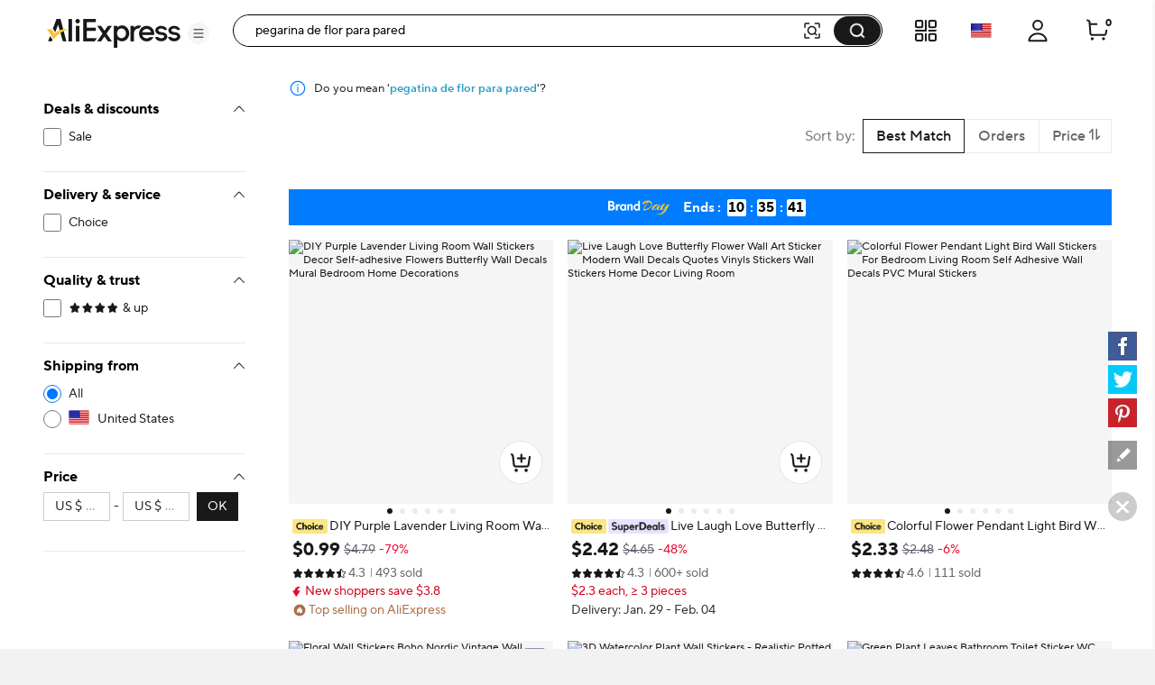

--- FILE ---
content_type: text/html;charset=UTF-8
request_url: https://es.aliexpress.com/w/wholesale-pegarina-de-flor-para-pared.html
body_size: 90410
content:

<!DOCTYPE html><html lang="en"><head><meta name="viewport" content="width=device-width, initial-scale=1.0"/><meta name="data-spm" content="a2g0o"/><link rel="shortcut icon" type="image/x-icon" href="//ae01.alicdn.com/kf/S05616f829f70427eb3389e1489f66613F.ico"/><meta name="robots" content="follow,index" /><title>pegarina de flor para pared - Buy pegarina de flor para pared with free shipping on AliExpress</title><meta name="description" content="Quality pegarina de flor para pared with free worldwide shipping on AliExpress" /><meta name="keywords" content="pegarina de flor para pared" /><link rel="canonical" href="https://www.aliexpress.com/w/wholesale-pegarina-de-flor-para-pared.html" /><link rel="alternate" hreflang="de" href="https://de.aliexpress.com/w/wholesale-pegarina-de-flor-para-pared.html"/>
<link rel="alternate" hreflang="pt" href="https://pt.aliexpress.com/w/wholesale-pegarina-de-flor-para-pared.html"/>
<link rel="alternate" hreflang="ko" href="https://ko.aliexpress.com/w/wholesale-pegarina-de-flor-para-pared.html"/>
<link rel="alternate" hreflang="en" href="https://www.aliexpress.com/w/wholesale-pegarina-de-flor-para-pared.html"/>
<link rel="alternate" hreflang="it" href="https://it.aliexpress.com/w/wholesale-pegarina-de-flor-para-pared.html"/>
<link rel="alternate" hreflang="fr" href="https://fr.aliexpress.com/w/wholesale-pegarina-de-flor-para-pared.html"/>
<link rel="alternate" hreflang="es" href="https://es.aliexpress.com/w/wholesale-pegarina-de-flor-para-pared.html"/>
<link rel="alternate" hreflang="ar" href="https://ar.aliexpress.com/w/wholesale-pegarina-de-flor-para-pared.html"/>
<link rel="alternate" hreflang="th" href="https://th.aliexpress.com/w/wholesale-pegarina-de-flor-para-pared.html"/>
<link rel="alternate" hreflang="ja" href="https://ja.aliexpress.com/w/wholesale-pegarina-de-flor-para-pared.html"/>
<link rel="alternate" hreflang="pl" href="https://pl.aliexpress.com/w/wholesale-pegarina-de-flor-para-pared.html"/>
<link rel="alternate" hreflang="he" href="https://he.aliexpress.com/w/wholesale-pegarina-de-flor-para-pared.html"/>
<link rel="alternate" hreflang="tr" href="https://tr.aliexpress.com/w/wholesale-pegarina-de-flor-para-pared.html"/>
<link rel="alternate" hreflang="nl" href="https://nl.aliexpress.com/w/wholesale-pegarina-de-flor-para-pared.html"/>
<link rel="alternate" hreflang="x-default" href="https://www.aliexpress.com/w/wholesale-pegarina-de-flor-para-pared.html"/>
<link rel="preconnect dns-prefetch" href="//g.alicdn.com" />
<link rel="preconnect dns-prefetch" href="//assets.alicdn.com" />
<link rel="preconnect dns-prefetch" href="//o.alicdn.com" />
<link rel="preconnect dns-prefetch" href="//is.alicdn.com" />
<link rel="preconnect dns-prefetch" href="//aeis.alicdn.com" />
<link rel="preconnect dns-prefetch" href="//ae01.alicdn.com" />
<link rel="preconnect dns-prefetch" href="//ae04.alicdn.com" />
<link rel="preconnect dns-prefetch" href="//ae-pic-a1.aliexpress-media.com" />
<link rel="preconnect dns-prefetch" href="//acs.aliexpress.com" />
<link rel="preconnect dns-prefetch" href="//acs.aliexpress.us" />
<link rel="preconnect dns-prefetch" href="//ae.mmstat.com" />
<link rel="preconnect dns-prefetch" href="//time-ae.akamaized.net" />
<link rel="preconnect dns-prefetch" href="//video.aliexpress-media.com" />
<link rel="preload" fetchpriority="high" as="image" href="//ae-pic-a1.aliexpress-media.com/kf/Se67c352d16da4af887e0d493e163ff64o.jpg_480x480q75.jpg_.avif" /><link rel="preload" fetchpriority="high" as="image" href="//ae-pic-a1.aliexpress-media.com/kf/S3b8afc93af0f4229b4b8de96e0f63bb6M.jpg_480x480q75.jpg_.avif" /><link rel="preload" fetchpriority="high" as="image" href="//ae-pic-a1.aliexpress-media.com/kf/Sf79c62e77b874d9ba2189107341d02ca2.jpg_480x480q75.jpg_.avif" /><link rel="preload" fetchpriority="high" as="image" href="//ae-pic-a1.aliexpress-media.com/kf/S98ce29c7a2104b39a68837ff0a80a266P.jpg_480x480q75.jpg_.avif" /><link rel="preload" fetchpriority="high" as="image" href="//ae-pic-a1.aliexpress-media.com/kf/S6d5e879e207145d08fdbbafa60ace5a6C.jpg_480x480q75.jpg_.avif" /><link rel="preload" fetchpriority="high" as="image" href="//ae-pic-a1.aliexpress-media.com/kf/S18f390e82bc2414ba25f3f11ba7341ae3.jpg_480x480q75.jpg_.avif" /><link rel="preload" fetchpriority="high" as="image" href="//ae-pic-a1.aliexpress-media.com/kf/S77e7d6c6225e4c4981668d5c7e2acec0r.jpg_480x480q75.jpg_.avif" /><link rel="preload" fetchpriority="high" as="image" href="//ae-pic-a1.aliexpress-media.com/kf/Sbe1b481d87d2450d8d22b6f93b071033s.jpg_480x480q75.jpg_.avif" /><link rel="preload" fetchpriority="high" as="image" href="//ae-pic-a1.aliexpress-media.com/kf/S8444dc4b307742a0b34468a2448439976.jpg_480x480q75.jpg_.avif" /><link rel="preload" fetchpriority="high" as="image" href="//ae-pic-a1.aliexpress-media.com/kf/S4e77ff36fd5b4c81a883c99a7a7bd2d2i.jpg_480x480q75.jpg_.avif" /><link rel="preload" fetchpriority="high" as="image" href="//ae-pic-a1.aliexpress-media.com/kf/S607d9d5c4a904ddfa49022a3ce996f14w.jpg_480x480q75.jpg_.avif" /><link rel="preload" fetchpriority="high" as="image" href="//ae-pic-a1.aliexpress-media.com/kf/S2247ad5d766e4ebc914d58ce0b1b746cf.jpg_480x480q75.jpg_.avif" /><link rel="preload" fetchpriority="high" as="image" href="https://ae-pic-a1.aliexpress-media.com/kf/S04fbe6d62cf34f519bfb36475795391eZ/2688x70.png" /><style>.be_e{content-visibility:auto}.be_e .comet-checkbox-circle{width:16px;height:16px}.be_e .comet-checkbox-checked>span:first-child.comet-icon{font-size:20px}.be_bf{width:48px;height:48px;background:url(//ae01.alicdn.com/kf/He5e58b30d1b146f4a38e4f786e7074b8q.gif) 50%;background-size:cover}.be_bg{background-color:rgba(0,0,0,.7)}.be_bg,.be_bh{height:100vh;width:100vw;border-radius:0;display:-webkit-box;display:-webkit-flex;display:-ms-flexbox;display:flex;-webkit-box-align:center;-webkit-align-items:center;-ms-flex-align:center;align-items:center;-webkit-box-pack:center;-webkit-justify-content:center;-ms-flex-pack:center;justify-content:center}.be_bh{background-color:transparent}.be_bi{background-color:#fff}body{background-color:#f2f2f2;font-family:Open Sans,Roboto,Arial,Helvetica,sans-serif,SimSun}body .search--header--fixed{position:fixed!important;top:0}@media screen and (max-width:1479px){body .header-wrap{width:100%}}@media screen and (min-width:1480px)and (max-width:1599px){body .header-wrap{width:1380px}}@media screen and (min-width:1600px){body .header-wrap{width:1408px}}body.unfoldShopCart .search-root-cls{margin-right:208px}body.unfoldShopCart .search-root-cls[dir=rtl]{margin-left:208px;margin-right:0}.gg_bf{height:96px;width:96px;border:1px solid rgba(0,0,0,.1);-webkit-box-shadow:0 2px 8px 0 rgba(0,0,0,.1);box-shadow:0 2px 8px 0 rgba(0,0,0,.1);border-radius:8px;background:url(//ae01.alicdn.com/kf/Saac98d6e0eb1476ca25ec46a6265fc452/150x150.gif) 50% no-repeat #fff;background-size:48px}.gg_gh{position:fixed;top:0;left:0;bottom:0;right:0;z-index:1000}body,html{margin:0;padding:0;border:0}body.new-page{font-family:TT Norms Pro,Open Sans,Roboto,Arial,Helvetica,sans-serif,SimSun}*,:after,:before{-webkit-box-sizing:border-box;box-sizing:border-box}#_global_header_23_{display:block;background-color:#fff}.cn_cr .cn_cs{padding:27px 10px}.cn_co{height:120px;width:100%;margin:0 auto;max-width:1380px;padding:16px 24px;background-repeat:no-repeat;background-position:50%;background-size:100% 100%;cursor:pointer}@media screen and (max-width:1439px)and (min-width:1240px){.cn_co{padding:16px 64px 16px 24px}}@media screen and (max-width:1479px){.cn_co{height:8vw;max-width:none;min-width:1200px;min-height:120px}}.cn_co .cn_cp{float:right;width:320px;height:88px;padding:8px;font-size:13px;line-height:18px;color:#fff;background-color:rgba(0,0,0,.32);border-radius:4px}@media screen and (max-width:720px){.cn_co .cn_cp{display:none}}.cn_co .cn_cp .cn_cq{height:72px;overflow:hidden;display:-webkit-box;-webkit-line-clamp:4;-webkit-box-orient:vertical}.cn_cr{width:330px;height:90px;border:1px solid #f2f2f2;border-radius:4px;overflow:hidden}.cn_cr,.cn_cr .cn_cs{float:left;display:-webkit-box;display:-webkit-flex;display:-ms-flexbox;display:flex}.cn_cr .cn_cs{width:88px;height:88px;background-color:#fff;background-size:88px 88px;-webkit-box-align:center;-webkit-align-items:center;-ms-flex-align:center;align-items:center}.cn_cr .cn_cs .cn_ct{width:100%}.cn_cr .cn_cu{display:-webkit-box;display:-webkit-flex;display:-ms-flexbox;display:flex;-webkit-box-align:center;-webkit-align-items:center;-ms-flex-align:center;align-items:center;float:right;width:240px;height:88px;padding:20px 16px;background-color:#f9f9f9}.cn_cr .cn_cu .cn_cv{width:100%;max-height:48px;margin:0;font-size:16px;line-height:24px;color:#000;font-weight:600;overflow:hidden;display:-webkit-box;-webkit-line-clamp:2;-webkit-box-orient:vertical}.a_b{display:-webkit-box;display:-webkit-flex;display:-ms-flexbox;display:flex;-webkit-box-pack:center;-webkit-justify-content:center;-ms-flex-pack:center;justify-content:center}@media screen and (max-width:1479px){.a_b{-webkit-box-pack:start;-webkit-justify-content:start;-ms-flex-pack:start;justify-content:start}}.c_e{background:#fff;width:240px;padding:0 24px;max-height:calc(100vh - 136px);overflow-y:auto;-webkit-flex-shrink:0;-ms-flex-negative:0;flex-shrink:0;position:-webkit-sticky;position:sticky;top:96px}.ay_az{border-bottom:1px solid #e8e8e8;padding-top:16px}.ay_az .ay_a0{font-size:12px;color:#2e9cc3;text-align:right;cursor:pointer}.ay_az .ay_a1{padding-top:16px}.ay_az .ay_a2{color:#999}.ay_az .ay_a3{display:-webkit-box;display:-webkit-flex;display:-ms-flexbox;display:flex;-webkit-box-pack:justify;-webkit-justify-content:space-between;-ms-flex-pack:justify;justify-content:space-between}.ay_az .ay_ak{font-weight:700;font-size:13px;color:#000;letter-spacing:0;line-height:18px}.ay_az .ay_a4{display:inline-block;line-height:32px;height:32px;background:#f5f5f5;border-radius:2px;padding:0 8px;margin:8px 0}.ay_az .ay_a4 .ay_a5{margin-right:8px;font-size:12px;line-height:32px;color:#999;cursor:pointer}.ay_az .ay_a4 .ay_a6{max-width:150px;text-overflow:ellipsis;overflow:hidden;white-space:nowrap;font-weight:600;font-size:12px;vertical-align:top;line-height:32px;display:inline-block}.h5_e{border-bottom:1px solid #e8e8e8;padding:16px 0}.h5_e .h5_ak{font-weight:700;font-size:13px;color:#000;letter-spacing:0;line-height:18px}.h5_e .h5_o{padding:8px 0}.h5_e .h5_h6{margin-top:8px;cursor:pointer;font-size:12px;color:#2e9cc3;letter-spacing:0;line-height:16px}.svg-icon{width:1em;height:1em;vertical-align:-.15em;fill:currentColor;overflow:hidden;font-size:20px}.svg-icon.xxxl{font-size:42px}.svg-icon.xl{font-size:36px}.svg-icon.l{font-size:30px}.svg-icon.m{font-size:24px}.svg-icon.xm{font-size:18px}.svg-icon.s{font-size:16px}.svg-icon.xs{font-size:12px}.svg-icon.xxs{font-size:10px}.svg-icon.xxxs{font-size:7px}.svg-icon.xxxxs{font-size:5px}.item-img-wrap{display:inline-block}body[dir=rtl] #root .product-tag{margin-left:4px;margin-right:0}.product-tag{font-size:12px;color:#666;letter-spacing:0;background:#f5f5f5;display:inline-block;border-radius:2px;margin-right:4px;vertical-align:top}.product-tag.text-graphic{padding:2px 4px;font-weight:600}.product-tag.text-graphic img{vertical-align:unset;margin-top:3px}.product-tag.text-graphic>span:last-child{margin-left:2px;height:16px;display:inline-block;vertical-align:top}.product-tag.text{padding:0 4px;font-weight:600}.product-tag.text>span{vertical-align:middle}.product-tag.graphic{line-height:14px}.item-title-wrap{width:100%;height:16px;margin-bottom:2px;font-size:12px;line-height:14px;overflow:hidden;white-space:nowrap;text-overflow:ellipsis}.item-title-wrap .item-title{color:#333;vertical-align:middle;cursor:pointer}.item-title-wrap .item-title:hover{color:#ff4747;text-decoration:underline}.item-title-wrap .product-tag.graphic{height:14px}.item-title-wrap .product-tag.graphic img{height:14px!important;width:43px!important}.item-price-wrap{font-size:12px;line-height:16px;color:#999}.item-price-wrap .big-sale{margin-bottom:2px}.item-price-wrap .item-price-row{overflow:hidden;white-space:nowrap;text-overflow:ellipsis}.item-price-wrap .item-price-row.pre-selling .product-tag{background:#fff;padding-left:0}.item-price-wrap .item-price-row.pre-selling .product-tag span{color:#9013fe!important}.item-price-wrap .item-warm-up .product-tag{height:14px;margin-top:1px}.item-price-wrap .item-warm-up img{height:14px!important;width:43px!important;vertical-align:top}.item-price-wrap .prefix{margin-right:5px}.item-price-wrap .price-current{font-size:16px;line-height:22px;font-weight:700;color:#000}.item-price-wrap .price-big-sale{color:#000}.item-price-wrap .price-original{display:inline-block;margin-right:4px;text-decoration:line-through}.item-price-wrap .price-discount{display:inline-block;padding:0 4px;color:#ff4747;font-weight:600;background:#fff1f1;border-radius:2px}.p4p-card{width:200px;margin:16px 4px;background-color:#fff;position:relative}.p4p-card .product-img{display:-webkit-box;display:-webkit-flex;display:-ms-flexbox;display:flex;-webkit-box-align:center;-webkit-align-items:center;-ms-flex-align:center;align-items:center;-webkit-box-pack:center;-webkit-justify-content:center;-ms-flex-pack:center;justify-content:center}.p4p-card .product-img .place-container{-webkit-box-flex:1;-webkit-flex:1;-ms-flex:1;flex:1;height:0;padding-top:100%;overflow:hidden;position:relative}.p4p-card .product-img a{display:block;position:absolute;top:0;width:100%}.p4p-card .product-img img{display:block;width:100%;height:auto}.p4p-card .product-info{padding:8px 2px 2px}.p4p-card .product-info .item-title-wrap{display:inline;white-space:normal;line-height:18px}.p4p-card .product-info .item-title-wrap .item-title{font-size:12px;color:#333;letter-spacing:0;line-height:18px}.p4p-card .product-info .item-title-wrap .item-title:hover{color:#ff4747;text-decoration:underline}.p4p-card .product-info p{margin:0;line-height:16px}@media screen and (max-width:1439px){.five{width:20%}.five .product-img{width:100%}.five .product-img a{display:-webkit-box;display:-webkit-flex;display:-ms-flexbox;display:flex;-webkit-box-pack:center;-webkit-justify-content:center;-ms-flex-pack:center;justify-content:center;-webkit-box-align:center;-webkit-align-items:center;-ms-flex-align:center;align-items:center}.five .product-img img{width:auto;height:auto;max-height:157.59px}}.h2_h3{position:relative}.h2_h3 .h2_h4{position:absolute;top:0;left:0;width:100%;height:100%;display:-webkit-box;display:-webkit-flex;display:-ms-flexbox;display:flex;-webkit-box-align:center;-webkit-align-items:center;-ms-flex-align:center;align-items:center;-webkit-box-pack:center;-webkit-justify-content:center;-ms-flex-pack:center;justify-content:center}.p_q{cursor:pointer;margin:0}.p_q .p_r{padding-left:8px}.p_q .p_s{cursor:default;font-weight:600}.p_q .p_s span{padding-left:8px}.p_q .p_m{position:relative;color:#000;display:-webkit-box;display:-webkit-flex;display:-ms-flexbox;display:flex;-webkit-box-align:center;-webkit-align-items:center;-ms-flex-align:center;align-items:center;font-size:13px;margin:8px 0}.p_q .p_m:hover{color:#ff4747;text-decoration:underline}.p_q .p_t{color:#999}.p_q .p_u{font-size:20px!important;vertical-align:-5px}.z_e{min-height:610px;background-color:#f2f2f2;min-width:928px;padding-top:16px}@media screen and (max-width:1439px){.z_e{width:calc(100vw - 280px);padding-left:0}.z_e .z_o{width:928px;margin:auto}}@media screen and (min-width:1440px)and (max-width:1599px){.z_e{width:1148px}}@media screen and (min-width:1600px){.z_e{width:1180px}}.z_aa{padding-left:16px}.f_g{background-color:#fff;border-radius:8px;height:64px;padding:23px 0 23px 16px;margin:16px 0;display:-webkit-box;display:-webkit-flex;display:-ms-flexbox;display:flex}.ep_e{width:100%}.cw_cx{background-color:#fff;border-radius:8px;padding:16px;margin:16px 0;line-height:18px;font-size:13px;display:-webkit-box;display:-webkit-flex;display:-ms-flexbox;display:flex;-webkit-box-align:center;-webkit-align-items:center;-ms-flex-align:center;align-items:center}.cw_cx .cw_cy{padding:0 2px}.cw_cx .cw_m{color:#2e9cc3;cursor:pointer}.cw_cx .cw_cz:after,.cw_cx .cw_cz:before{content:'"';color:#000}.cw_cx .cw_c0{color:#2e9cc3;cursor:pointer;font-size:13px}.cw_cx .cw_c0:hover{color:#4e9bbf}.cw_cx .cw_c1{font-weight:600}.cw_cx .cw_c2{display:-webkit-box;display:-webkit-flex;display:-ms-flexbox;display:flex;-webkit-box-align:center;-webkit-align-items:center;-ms-flex-align:center;align-items:center;font-size:13px}.cw_cx .cw_c3{font-size:20px;color:#007aff;margin-right:8px}.b2_b3{margin:0 0 8px;-webkit-box-pack:justify;-webkit-justify-content:space-between;-ms-flex-pack:justify;justify-content:space-between}.b2_b3,.b2_b3 .b2_b4{display:-webkit-box;display:-webkit-flex;display:-ms-flexbox;display:flex;font-size:13px}.b2_b3 .b2_b4{-webkit-flex-shrink:0;-ms-flex-negative:0;flex-shrink:0;background:#fff;border:1px solid #ccc;border-radius:2px;line-height:30px;margin-left:8px;color:#666;letter-spacing:0}.b2_b3 .b2_b5{-ms-flex-align:center;-webkit-box-flex:1;-webkit-flex:1;-ms-flex:1;flex:1;overflow:hidden}.b2_b3 .b2_b5,.b2_b3 .b2_b5 .b2_b6{display:-webkit-box;display:-webkit-flex;display:-ms-flexbox;display:flex;-webkit-box-align:center;-webkit-align-items:center;align-items:center}.b2_b3 .b2_b5 .b2_b6{-ms-flex-align:center}.b2_b3 .b2_b5 .b2_b6 .b2_b7{-webkit-flex-shrink:0;-ms-flex-negative:0;flex-shrink:0}.b2_b3 .b2_b5 .b2_b6 .b2_b8{margin:0 0 0 7px}.b2_b3 .b2_al{display:-webkit-box;display:-webkit-flex;display:-ms-flexbox;display:flex}.b2_b3 .b2_b9{font-size:14px}.b2_b3 .b2_ca{border-left:1px solid #e8e8e8}.b2_b3 .b2_cb{padding:0 8px;cursor:pointer;display:-webkit-box;display:-webkit-flex;display:-ms-flexbox;display:flex}.b2_b3 .b2_cb .b2_s{color:#ff4747;font-weight:700}.b2_b3 .b2_cb .b2_cc{position:relative;width:14px;padding-left:2px}.b2_b3 .b2_cb .b2_cc .b2_ce{position:absolute;top:25%;line-height:0}.b2_b3 .b2_cb .b2_cc .b2_cf{position:absolute;top:45%;line-height:0}.b2_b3 .b2_cg{display:-webkit-box;display:-webkit-flex;display:-ms-flexbox;display:flex;-webkit-box-align:center;-webkit-align-items:center;-ms-flex-align:center;align-items:center;-webkit-flex-wrap:nowrap;-ms-flex-wrap:nowrap;flex-wrap:nowrap}.b2_b3 .b2_cg .b2_ar{font-size:24px;cursor:pointer}.b2_b3 .b2_cg .b2_ch{margin:0 8px}.b2_b3 .b2_cg .b2_s{color:#ff4747}.b2_ci{text-align:center}.b2_cj{overflow:hidden!important}.b2_ck{display:-webkit-box;display:-webkit-flex;display:-ms-flexbox;display:flex;cursor:pointer;margin:0 8px;-webkit-flex:1;-ms-flex:1;flex:1;-webkit-box-align:center;-webkit-align-items:center;-ms-flex-align:center;align-items:center;color:#aaa}.b2_ck,.b2_ck .b2_cl{-webkit-box-flex:1;overflow:hidden}.b2_ck .b2_cl{-webkit-flex:1;-ms-flex:1;flex:1;text-overflow:ellipsis;white-space:nowrap;margin:0 4px}.cm_g{height:64px;padding:23px 0 23px 16px;margin:16px 0;display:-webkit-box;display:-webkit-flex;display:-ms-flexbox;display:flex}.am_an,.cm_g{background-color:#fff;border-radius:8px}.am_an{padding:16px;margin-top:16px;width:100%}.am_an .am_ak{font-weight:700;font-size:16px;color:#000;letter-spacing:0;line-height:24px}.am_an .am_ak .am_ao{margin-left:6px;cursor:pointer}.am_an .am_ap{display:-webkit-box;display:-webkit-flex;display:-ms-flexbox;display:flex;width:100%;-webkit-box-align:center;-webkit-align-items:center;-ms-flex-align:center;align-items:center}.am_an .am_ap .am_aq{font-size:40px;cursor:pointer;-webkit-transform:translateY(-50px);-ms-transform:translateY(-50px);transform:translateY(-50px)}.am_an .am_ap .am_aq:hover{color:#ff4747}.am_an .am_ap .am_ar{font-size:40px;cursor:not-allowed;-webkit-transform:translateY(-50px);-ms-transform:translateY(-50px);transform:translateY(-50px);color:#ccc}.am_an .am_ap .am_as{display:-webkit-box;display:-webkit-flex;display:-ms-flexbox;display:flex;-webkit-box-flex:1;-webkit-flex:1;-ms-flex:1;flex:1;overflow:hidden;-webkit-box-pack:justify;-webkit-justify-content:space-between;-ms-flex-pack:justify;justify-content:space-between}.a7_a8{border-radius:8px;margin-top:16px;padding:0 16px 16px}.a7_a8,.a7_a9{background-color:#fff}.a7_a9{width:100%;padding-top:16px}.a7_a9 .a7_ak{margin-bottom:12px;font-weight:700;font-size:18px;color:#000;letter-spacing:0;line-height:24px}.a7_a9 .a7_ba{display:-webkit-box;display:-webkit-flex;display:-ms-flexbox;display:flex;-webkit-flex-wrap:wrap;-ms-flex-wrap:wrap;flex-wrap:wrap}.a7_a9 .a7_ba .a7_bb{width:33%}.a7_a9 .a7_ba .a7_bb .a7_bc{font-size:15px;padding:4px 0}.a7_a9 .a7_ba .a7_bb .a7_bc .a7_m{color:#3170ee;letter-spacing:0;line-height:20px}.a7_i{background-color:#fff;border-radius:6px;padding-top:16px}.a7_j{margin-bottom:12px;font-weight:700;font-size:18px;color:#222}.a7_k{display:-webkit-box;display:-webkit-flex;display:-ms-flexbox;display:flex;-webkit-flex-wrap:wrap;-ms-flex-wrap:wrap;flex-wrap:wrap;width:100%}.a7_l{width:33%;font-size:15px;padding:4px 0}.a7_l .a7_m{color:#3170ee;letter-spacing:0;line-height:20px}.n_e{border-radius:6px;background-color:#fff;padding:16px;margin-top:16px;min-width:928px}@media screen and (max-width:1439px){.n_e{max-width:calc(100vw - 280px)}.n_e .n_o{width:898px;margin:auto}}@media screen and (min-width:1440px)and (max-width:1599px){.n_e{width:1132px}}@media screen and (min-width:1600px){.n_e{width:1164px}}.c6_bu{max-width:116px;display:-webkit-box;display:-webkit-flex;display:-ms-flexbox;display:flex;-webkit-box-align:center;-webkit-align-items:center;-ms-flex-align:center;align-items:center}.c6_c7{font-size:18px;font-weight:700;color:#191919;margin-right:2px}.c6_c8,.c6_c8 .c6_c9{position:relative}.c6_c8 .c6_ea,.c6_c8 .c6_eb{color:#000;font-size:16px}.c6_c8 .c6_ec{position:absolute;top:0;left:0;overflow:hidden}.c6_c8 .c6_ee{height:22px}.br_bs{margin:8px 0 16px}.br_bt{margin-bottom:8px}.br_bt .br_bu{float:left;display:-webkit-box;display:-webkit-flex;display:-ms-flexbox;display:flex;-webkit-box-align:center;-webkit-align-items:center;-ms-flex-align:center;align-items:center;-webkit-box-pack:justify;-webkit-justify-content:space-between;-ms-flex-pack:justify;justify-content:space-between;height:24px;margin-right:8px}.br_bt .br_bv{display:inline-block;margin-left:8px;height:12px;border-left:1px solid #c5c5c5}.br_bt .br_bw{max-width:1164px;word-break:break-word}.br_bt .br_bw,.br_bt .br_bx{font-size:18px;font-weight:700;color:#191919}.br_bt .br_bx{display:inline-block;max-width:calc(100% - 125px);white-space:nowrap;overflow:hidden;text-overflow:ellipsis}.br_bt .br_bx .br_by{float:right;clear:both;font-size:20px;color:#000;margin-left:32px;cursor:pointer}.br_bt .br_bx:before{content:"";float:right;width:0;height:3px;background:#000;overflow:hidden}.br_bz{font-size:15px;color:#757575;max-width:1164px;word-break:break-word}.br_bz a{text-decoration:underline}.br_b0{font-size:15px;color:#757575;max-width:1164px;word-break:break-word;text-overflow:ellipsis;overflow:hidden;display:-webkit-box;-webkit-box-orient:vertical;-webkit-line-clamp:2;position:relative;padding-right:12px}.br_b0 .br_b1{position:absolute;right:0;font-size:20px;color:#000;margin-top:22px;width:20px;height:20px;cursor:pointer}.ex_ey{padding:16px;margin:25px 0}.ex_ey,.ex_ez{width:100%;background-color:#fff;border-radius:6px}.ex_ez{margin-top:16px}.ex_e0{font-size:18px;font-weight:700;color:#191919}.ex_e1{font-size:15px;color:#757575;word-break:break-word;text-overflow:ellipsis;overflow:hidden;display:-webkit-box;-webkit-box-orient:vertical;-webkit-line-clamp:2;position:relative;padding-right:12px}.ex_e1 .ex_b1{position:absolute;right:0;font-size:20px;color:#000;margin-top:22px;width:20px;height:20px;cursor:pointer}.ex_e2 a{text-decoration:underline}.ex_e3{white-space:pre-wrap;font-size:15px;color:#757575}.ex_e3 a{text-decoration:underline}.es_e{padding:0;display:-webkit-box;display:-webkit-flex;display:-ms-flexbox;display:flex;background:#fff;position:-webkit-sticky;position:sticky;top:96px;max-width:1920px;min-width:1000px;margin:auto;min-height:75vh}.es_et{padding-right:48px}.es_eu{padding-left:48px}.es_ev{min-height:75vh;-webkit-box-pack:center;-webkit-justify-content:center;-ms-flex-pack:center;justify-content:center;font-size:14px;display:-webkit-box;display:-webkit-flex;display:-ms-flexbox;display:flex;-webkit-box-align:center;-webkit-align-items:center;-ms-flex-align:center;align-items:center;-webkit-box-orient:vertical;-webkit-box-direction:normal;-webkit-flex-direction:column;-ms-flex-direction:column;flex-direction:column}.es_ev .es_ew{font-weight:600;font-size:16px;color:#191919;line-height:20px}.iq_hn{-webkit-box-orient:horizontal!important;-webkit-box-direction:normal!important;-webkit-flex-direction:row!important;-ms-flex-direction:row!important;flex-direction:row!important;display:-webkit-box;display:-webkit-flex;display:-ms-flexbox;display:flex;padding:16px 0;border-bottom:1px solid #e8e8e8}.iq_hn .iq_ir{padding:0 32px}.iq_is{-webkit-box-flex:1;-webkit-flex-grow:1;-ms-flex-positive:1;flex-grow:1}.iq_ir{margin-top:8px;overflow:hidden;white-space:nowrap;text-overflow:ellipsis;cursor:pointer;font-size:12px}.iq_ir .iq_it{color:#999;text-decoration:underline}.iq_ir .iq_it:hover{color:#ff4747}.iq_g6,.iq_iu{margin-top:12px}.iq_iv:hover .atwl-btn-wrap,.iq_iv:hover .report-btn-wrap{opacity:1;-webkit-transition:all 1s;transition:all 1s;z-index:2}.kr_e{display:-webkit-box;display:-webkit-flex;display:-ms-flexbox;display:flex;-webkit-box-orient:vertical;-webkit-box-direction:normal;-webkit-flex-direction:column;-ms-flex-direction:column;flex-direction:column;border-radius:8px;overflow:hidden;font-size:12px;cursor:pointer;color:#222;background:#fff}.kr_e:active,.kr_e:hover,.kr_e:link,.kr_e:visited{color:#222;text-decoration:none}.kr_e[dir=rtl] .kr_ks{margin-left:4px;margin-right:0}.kr_e[dir=rtl] .kr_km{margin-left:6px;margin-right:0}.kr_e[dir=rtl] .kr_kt{margin-left:2px;margin-right:0}.kr_ks{margin-right:4px;vertical-align:middle}.kr_kh{position:relative;display:-webkit-box;display:-webkit-flex;display:-ms-flexbox;display:flex;-webkit-box-pack:center;-webkit-justify-content:center;-ms-flex-pack:center;justify-content:center;-webkit-flex-shrink:0;-ms-flex-negative:0;flex-shrink:0;overflow:hidden;background:#f7f7f9}.kr_eo{top:50%;-webkit-transform:translateY(-50%);-ms-transform:translateY(-50%);transform:translateY(-50%);width:100%}.kr_eo,.kr_ku{position:absolute}.kr_ku{bottom:4px;right:4px;color:#fff;padding:2px 5px;background:hsla(0,0%,100%,.9);border-radius:4px}.kr_o{display:-webkit-box;display:-webkit-flex;display:-ms-flexbox;display:flex;-webkit-box-direction:normal;-webkit-flex-direction:column;-ms-flex-direction:column;flex-direction:column;-webkit-box-flex:1;-webkit-flex-grow:1;-ms-flex-positive:1;flex-grow:1;padding:4px 8px 8px}.kr_ak,.kr_o{-webkit-box-orient:vertical}.kr_ak{display:-webkit-box;margin:0;-webkit-line-clamp:1;overflow:hidden}.kr_ak.kr_kv{-webkit-line-clamp:2}.kr_kw{display:inline;margin:0;font-size:12px;font-weight:400;color:#222;line-height:normal;word-break:break-all;vertical-align:middle}.kr_kx{margin-top:2px;height:17px}.kr_kx,.kr_ky{overflow:hidden}.kr_ky{white-space:nowrap;text-overflow:ellipsis;vertical-align:middle}.kr_kz{color:#999}.kr_kz,.kr_kz:before{display:inline-block;vertical-align:middle}.kr_kz:before{content:"";margin:0 4px;width:1px;height:10px;-webkit-transform:scaleX(.5);-ms-transform:scaleX(.5);transform:scaleX(.5);background:#ccc}.kr_kz:first-child:before{display:none}.kr_g6{height:24px;margin-top:6px;font-weight:600;white-space:nowrap}.kr_g7{color:#b9240f}.kr_g7:before{content:"";display:inline-block;margin:0 4px;width:1px;height:10px;-webkit-transform:scaleX(.5);-ms-transform:scaleX(.5);transform:scaleX(.5);background:#ccc}.kr_k0{white-space:nowrap;overflow:hidden;text-overflow:ellipsis}.kr_k1,.kr_k2{color:#b9240f}.kr_kk{margin-top:4px;color:#666}.kr_km{display:inline-block;margin-right:6px}.kr_km,.kr_kt{vertical-align:middle}.kr_kt{display:inline-block!important;margin-right:2px}.kr_k3{display:inline-block;vertical-align:middle}.kr_k4{margin-top:6px}.kr_k5{vertical-align:middle}.kr_k6{color:#666}.mm_e{display:-webkit-box;display:-webkit-flex;display:-ms-flexbox;display:flex;-webkit-box-orient:vertical;-webkit-box-direction:normal;-webkit-flex-direction:column;-ms-flex-direction:column;flex-direction:column;border-radius:8px;overflow:hidden;font-size:12px;cursor:pointer;color:#222;background:#fff}.mm_e:active,.mm_e:hover,.mm_e:link,.mm_e:visited{color:#222;text-decoration:none}.mm_lt{position:absolute;top:29px;z-index:13}.mm_lu{left:8px}.mm_lv{right:8px}.mm_j8{position:relative}.mm_j8 .mm_ke{position:absolute;top:0;left:0;right:0;bottom:0;z-index:10;cursor:pointer}.mm_e[dir=rtl] .mm_ks{margin-left:4px;margin-right:0}.mm_e[dir=rtl] .mm_km{margin-left:6px;margin-right:0}.mm_e[dir=rtl] .mm_kt{margin-left:2px;margin-right:0}.mm_kh{position:relative;display:-webkit-box;display:-webkit-flex;display:-ms-flexbox;display:flex;-webkit-box-pack:center;-webkit-justify-content:center;-ms-flex-pack:center;justify-content:center;-webkit-flex-shrink:0;-ms-flex-negative:0;flex-shrink:0;overflow:hidden;background:#f7f7f9}.mm_kh #dsa-eye{left:50%;display:none;-webkit-transform:translate(-50%,-50%);-ms-transform:translate(-50%,-50%);transform:translate(-50%,-50%);width:24px;height:24px}.mm_eo,.mm_kh #dsa-eye{position:absolute;top:50%}.mm_eo{-webkit-transform:translateY(-50%);-ms-transform:translateY(-50%);transform:translateY(-50%);width:100%}.mm_mn{position:absolute;top:8px;color:#fff;padding:2px 5px;background:hsla(0,0%,100%,.9);border-radius:4px;z-index:11}.mm_mo{right:8px}.mm_mp{left:8px}.mm_o{display:-webkit-box;display:-webkit-flex;display:-ms-flexbox;display:flex;-webkit-box-direction:normal;-webkit-flex-direction:column;-ms-flex-direction:column;flex-direction:column;-webkit-box-flex:1;-webkit-flex-grow:1;-ms-flex-positive:1;flex-grow:1;padding:4px 8px 8px}.mm_ak,.mm_o{-webkit-box-orient:vertical}.mm_ak{display:-webkit-box;-webkit-line-clamp:1;overflow:hidden}.mm_ak.mm_kv{-webkit-line-clamp:2}.mm_kw{display:inline;margin:0;font-size:12px;font-weight:400;color:#222;line-height:normal;word-break:break-all}.mm_kw,.mm_ky{vertical-align:middle}.mm_ky{white-space:nowrap;overflow:hidden;text-overflow:ellipsis}.mm_kz{color:#999;margin-top:4px}.mm_kz,.mm_kz:before{display:inline-block;vertical-align:middle}.mm_kz:before{content:"";margin:0 4px;width:1px;height:10px;-webkit-transform:scaleX(.5);-ms-transform:scaleX(.5);transform:scaleX(.5);background:#ccc}.mm_kz:first-child:before{display:none}.mm_g6{display:-webkit-box;display:-webkit-flex;display:-ms-flexbox;display:flex;-webkit-box-align:baseline;-webkit-align-items:baseline;-ms-flex-align:baseline;align-items:baseline;-webkit-flex-wrap:wrap;-ms-flex-wrap:wrap;flex-wrap:wrap;height:28px;line-height:28px}.mm_lw{margin-right:8px;font-weight:600}.mm_lw,.mm_lx{-webkit-flex-shrink:0;-ms-flex-negative:0;flex-shrink:0}.mm_mq,.mm_mr{margin-top:4px}.mm_mr{display:-webkit-box;display:-webkit-flex;display:-ms-flexbox;display:flex;height:15px;-webkit-flex-wrap:wrap;-ms-flex-wrap:wrap;flex-wrap:wrap}.mm_mr,.mm_ms{overflow:hidden}.mm_ms{text-overflow:ellipsis;white-space:nowrap}.mm_g7{color:#b9240f}.mm_g7:before{content:"";display:inline-block;margin:0 4px;width:1px;height:10px;-webkit-transform:scaleX(.5);-ms-transform:scaleX(.5);transform:scaleX(.5);background:#ccc}.mm_k0{white-space:nowrap;overflow:hidden;text-overflow:ellipsis}.mm_k1,.mm_k2{color:#b9240f}.mm_mt{display:-webkit-box;display:-webkit-flex;display:-ms-flexbox;display:flex;-webkit-box-align:center;-webkit-align-items:center;-ms-flex-align:center;align-items:center;height:19px;overflow:hidden;-webkit-flex-wrap:wrap;-ms-flex-wrap:wrap;flex-wrap:wrap}.mm_kk{color:#191919;margin-top:4px}.mm_mu{margin-top:0}.mm_km{display:inline-block;margin-right:6px}.mm_km,.mm_kt{vertical-align:middle}.mm_kt{display:inline-block!important;margin-right:2px}.mm_k3{display:inline-block}.mm_k3,.mm_k5{vertical-align:middle}.mm_k6{color:#666}.dsa--visible--wrapper .mm_eo{-webkit-filter:blur(20px);filter:blur(20px)}.dsa--visible--wrapper #dsa-eye{display:inline-block}.mm_mc{bottom:0;left:0;width:100%}.mm_mc,.mm_mf{position:absolute}.mm_mf{height:4.2vw;top:2.1vw}.mm_lb .mm_mv{-webkit-box-align:baseline;-webkit-align-items:baseline;-ms-flex-align:baseline;align-items:baseline;-webkit-flex-wrap:wrap;-ms-flex-wrap:wrap;flex-wrap:wrap;height:28px;line-height:28px;font-size:18px;font-weight:600}.mm_lb .mm_mw{font-size:12px}.jo_e{display:-webkit-box;display:-webkit-flex;display:-ms-flexbox;display:flex;-webkit-box-orient:vertical;-webkit-box-direction:normal;-webkit-flex-direction:column;-ms-flex-direction:column;flex-direction:column;height:100%}.jo_ix{-webkit-box-flex:1;-webkit-flex:1;-ms-flex:1;flex:1;overflow:auto}.jo_jp{max-height:80vh}.jo_i9{padding:12px 0}.jo_i9,.jo_ja{display:-webkit-box;display:-webkit-flex;display:-ms-flexbox;display:flex;-webkit-box-pack:center;-webkit-justify-content:center;-ms-flex-pack:center;justify-content:center}.jo_ja{height:40px;width:100%;color:#fff;-webkit-box-align:center;-webkit-align-items:center;-ms-flex-align:center;align-items:center;border-radius:20px;background:#191919;font-size:14px;font-weight:700}.jo_jq{text-align:left!important}.jo_jr{width:100%;overflow:hidden;position:relative;margin-top:8px}.jo_js{display:-webkit-box;display:-webkit-flex;display:-ms-flexbox;display:flex;height:100%;-webkit-transition:-webkit-transform .3s ease;transition:-webkit-transform .3s ease;transition:transform .3s ease;transition:transform .3s ease,-webkit-transform .3s ease}.jo_jg{margin-right:8px;-webkit-box-orient:vertical;-webkit-box-direction:normal;-webkit-flex-direction:column;-ms-flex-direction:column;flex-direction:column;border:1px solid #f5f5f5;min-width:calc(25% - 8px);max-width:calc(25% - 8px);border-radius:6px}.jo_jg,.jo_jg .jo_jh{display:-webkit-box;display:-webkit-flex;display:-ms-flexbox;display:flex;overflow:hidden}.jo_jg .jo_jh{position:relative;-webkit-box-pack:center;-webkit-justify-content:center;-ms-flex-pack:center;justify-content:center;-webkit-flex-shrink:0;-ms-flex-negative:0;flex-shrink:0;padding-top:100%}.jo_jg .jo_jh>img{position:absolute;top:50%;-webkit-transform:translateY(-50%);-ms-transform:translateY(-50%);transform:translateY(-50%);width:100%;-o-object-fit:cover;object-fit:cover}.jo_jg .jo_jh .jo_ji{position:absolute;top:0;left:0;right:0;bottom:0;background:rgba(0,0,0,.04)}.jo_jg .jo_g0{padding:4px;display:-webkit-box;display:-webkit-flex;display:-ms-flexbox;display:flex;width:100%}.jo_jg .jo_g0 .jo_jj{font-size:10px;color:#191919;text-overflow:ellipsis;overflow:hidden;white-space:nowrap}.jo_jk{margin-right:0;margin-left:8px}.jo_jl{border:1px solid #000}.j3_j4{position:fixed;left:0;bottom:0;right:0;top:0;-webkit-box-align:end;-webkit-align-items:flex-end;-ms-flex-align:end;align-items:flex-end;z-index:1100}.j3_j4,.j3_j4 .j3_j5{display:-webkit-box;display:-webkit-flex;display:-ms-flexbox;display:flex}.j3_j4 .j3_j5{border-radius:16px 16px 0 0;padding:0 12px;width:100%;-webkit-box-orient:vertical;-webkit-box-direction:normal;-webkit-flex-direction:column;-ms-flex-direction:column;flex-direction:column;background-color:#fff;-webkit-transition:all .3s;transition:all .3s}.j3_j4 .j3_j5 .j3_ak{color:#191919;height:36px;font-weight:700;font-size:18px;display:-webkit-box;display:-webkit-flex;display:-ms-flexbox;display:flex;-webkit-box-pack:justify;-webkit-justify-content:space-between;-ms-flex-pack:justify;justify-content:space-between;margin:6px 0;-webkit-box-align:center;-webkit-align-items:center;-ms-flex-align:center;align-items:center}.j3_j4 .j3_j5 .j3_a5{cursor:pointer}.j3_j4 .j3_j5 .j3_o{-webkit-box-flex:1;-webkit-flex:1;-ms-flex:1;flex:1;overflow:hidden}.j6_ji{position:fixed;left:0;z-index:1100;bottom:0;right:0;top:0;background-color:rgba(0,0,0,.55)}.jt_ak{color:#191919;font-weight:700;margin:10px 0 4px}.jt_ju{color:#757575}.jt_jv{padding:0;margin:0}.jt_jv .jt_m{display:-webkit-box;display:-webkit-flex;display:-ms-flexbox;display:flex;-webkit-box-align:center;-webkit-align-items:center;-ms-flex-align:center;align-items:center;padding:0 8px;margin-left:0}.jt_jv .jt_m .jt_i5{display:inline-block;width:3px;border-radius:4px;height:3px;background-color:#191919}.jt_jv .jt_m .jt_jw{-webkit-box-flex:1;-webkit-flex:1;-ms-flex:1;flex:1;color:#757575;margin:0 8px}.jt_hy a{color:#0202ec}.jt_jx{width:100%}.jt_jy{font-size:14px;color:red}.i8_i9{padding:24px}.i8_i9,.i8_ja{display:-webkit-box;display:-webkit-flex;display:-ms-flexbox;display:flex;-webkit-box-pack:center;-webkit-justify-content:center;-ms-flex-pack:center;justify-content:center}.i8_ja{height:44px;width:100%;color:#fff;-webkit-box-align:center;-webkit-align-items:center;-ms-flex-align:center;align-items:center;background:#191919;font-size:20px;cursor:pointer;font-weight:700}.i8_ba{overflow-y:auto;padding:0 24px}.i8_ba,.i8_o{-webkit-box-flex:1;-webkit-flex:1;-ms-flex:1;flex:1}.i8_o{height:60vh;display:-webkit-box;display:-webkit-flex;display:-ms-flexbox;display:flex;-webkit-box-orient:vertical;-webkit-box-direction:normal;-webkit-flex-direction:column;-ms-flex-direction:column;flex-direction:column}.i8_jb,.i8_o{overflow:hidden}.i8_jb{position:relative;height:104px;margin-top:8px;width:360px}.i8_jb .i8_jc{opacity:0;position:absolute;background-color:rgba(0,0,0,.25);width:24px;height:24px;display:-webkit-box;display:-webkit-flex;display:-ms-flexbox;display:flex;-webkit-box-pack:center;-webkit-justify-content:center;-ms-flex-pack:center;justify-content:center;-webkit-box-align:center;-webkit-align-items:center;-ms-flex-align:center;align-items:center;top:30px;z-index:99;cursor:pointer;left:0}.i8_jb .i8_je{left:8px}.i8_jf{-webkit-transition:all .3s ease;transition:all .3s ease}.i8_jf,.i8_jf .i8_jg{display:-webkit-box;display:-webkit-flex;display:-ms-flexbox;display:flex}.i8_jf .i8_jg{margin-right:8px;-webkit-box-orient:vertical;-webkit-box-direction:normal;-webkit-flex-direction:column;-ms-flex-direction:column;flex-direction:column;border:1px solid #f5f5f5}.i8_jf .i8_jg .i8_jh{display:-webkit-box;display:-webkit-flex;display:-ms-flexbox;display:flex;position:relative}.i8_jf .i8_jg .i8_jh>img{width:80px;height:80px;-o-object-fit:cover;object-fit:cover}.i8_jf .i8_jg .i8_jh .i8_ji{width:80px;height:80px;position:absolute;background-color:rgba(0,0,0,.05)}.i8_jf .i8_jg .i8_g0{padding:4px;display:-webkit-box;display:-webkit-flex;display:-ms-flexbox;display:flex;width:80px}.i8_jf .i8_jg .i8_g0 .i8_jj{font-size:10px;color:#191919;text-overflow:ellipsis;overflow:hidden;white-space:nowrap}.i8_jf .i8_jk{margin-right:0;margin-left:8px}.i8_jf .i8_jl{border:1px solid #000}.i8_jm{opacity:0;position:absolute;background-color:rgba(0,0,0,.25);width:24px;height:24px;display:-webkit-box;display:-webkit-flex;display:-ms-flexbox;display:flex;-webkit-box-pack:center;-webkit-justify-content:center;-ms-flex-pack:center;justify-content:center;-webkit-box-align:center;-webkit-align-items:center;-ms-flex-align:center;align-items:center;top:30px;rotate:180deg;right:8px;cursor:pointer}.i8_jn{right:0}.i8_jb:hover .i8_jc,.i8_jb:hover .i8_jm{opacity:1}.j1_gh{position:fixed;top:0;left:0;bottom:0;right:0;background-color:rgba(0,0,0,.55);-webkit-box-align:center;-webkit-align-items:center;-ms-flex-align:center;align-items:center;-webkit-box-pack:center;-webkit-justify-content:center;-ms-flex-pack:center;justify-content:center;z-index:1100}.j1_gh,.j1_gh .j1_j2{display:-webkit-box;display:-webkit-flex;display:-ms-flexbox;display:flex}.j1_gh .j1_j2{background-color:#fff;width:400px;-webkit-box-orient:vertical;-webkit-box-direction:normal;-webkit-flex-direction:column;-ms-flex-direction:column;flex-direction:column}.j1_gh .j1_j2 .j1_ak{color:#191919;padding:24px 24px 0;font-weight:700;display:-webkit-box;display:-webkit-flex;display:-ms-flexbox;display:flex;-webkit-box-pack:justify;-webkit-justify-content:space-between;-ms-flex-pack:justify;justify-content:space-between;font-size:24px;margin-bottom:8px}.j1_gh .j1_j2 .j1_a5{cursor:pointer;margin-top:-8px}.j1_gh .j1_j2 .j1_o{-webkit-box-flex:1;-webkit-flex:1;-ms-flex:1;flex:1}.np_ng{display:-webkit-box;display:-webkit-flex;display:-ms-flexbox;display:flex;-webkit-flex-shrink:0;-ms-flex-negative:0;flex-shrink:0}.np_nh{color:rgba(0,0,0,.9)}.np_ni,.np_nq{margin-right:4px}.np_nq{display:inline-block;vertical-align:text-top}.np_a6{display:block;width:100%;text-overflow:ellipsis;white-space:nowrap;overflow:hidden}.mx_j8,.mx_j8 .mx_e{position:relative}.mx_j8 .mx_e{cursor:pointer;color:#191919;background:#fff;display:-webkit-box;display:-webkit-flex;display:-ms-flexbox;display:flex;-webkit-box-orient:vertical;-webkit-box-direction:normal;-webkit-flex-direction:column;-ms-flex-direction:column;flex-direction:column;height:100%}.mx_j8 .mx_e:active,.mx_j8 .mx_e:hover,.mx_j8 .mx_e:link,.mx_j8 .mx_e:visited{color:#191919;text-decoration:none}.mx_j8 .mx_la{display:-webkit-box;display:-webkit-flex;display:-ms-flexbox;display:flex;-webkit-box-align:center;-webkit-align-items:center;-ms-flex-align:center;align-items:center;margin-top:4px}.mx_j8 .mx_la .mx_ak{font-size:3.2vw;font-weight:600;color:#666}.mx_j8 .mx_la .mx_al{font-size:3.2vw;font-weight:700;color:#161616}.mx_j8 .mx_l4{height:4.8vw;line-height:4.8vw;overflow:hidden;font-size:3.2vw}.mx_j8 .mx_l4 .mx_l5{-webkit-transition:all .5s ease-in-out;transition:all .5s ease-in-out}.mx_j8 .mx_l4 .mx_l6{overflow:hidden;text-overflow:ellipsis;white-space:nowrap;height:4.26667vw}.mx_j8 .mx_l4 .mx_i5{width:.4vw;height:.4vw;margin:0 .53333vw;display:inline-block;vertical-align:middle;border-radius:.2vw;background-color:#666}.mx_j9{position:absolute;top:8px;color:#fff;padding:2px 5px;background:rgba(0,0,0,.2);border-radius:4px;z-index:11;font-size:12px;cursor:pointer}.mx_ka{right:8px}.mx_kb{left:8px}.mx_hn .mx_ka{right:inherit;left:172px;-webkit-transform:translateX(-100%);-ms-transform:translateX(-100%);transform:translateX(-100%);top:24px}.mx_hn .mx_kb{left:inherit;right:172px;top:24px;-webkit-transform:translateX(100%);-ms-transform:translateX(100%);transform:translateX(100%)}.mx_kc{position:relative;height:100%}.mx_kc .mx_ke{position:absolute;top:0;left:0;right:0;bottom:0;z-index:10;cursor:pointer}.mx_e[dir=rtl] .mx_ks{margin-left:4px;margin-right:0}.mx_e[dir=rtl] .mx_km{margin-right:4px;margin-left:0}.mx_e[dir=rtl] .mx_kt{margin-left:2px;margin-right:0}.mx_kg{color:#666;margin:0 2px;font-size:3.2vw}.mx_kh{position:relative;display:-webkit-box;display:-webkit-flex;display:-ms-flexbox;display:flex;-webkit-box-pack:center;-webkit-justify-content:center;-ms-flex-pack:center;justify-content:center;-webkit-flex-shrink:0;-ms-flex-negative:0;flex-shrink:0;overflow:hidden;border-radius:1.6vw}.mx_kh .mx_ki{position:absolute;top:0;left:0;right:0;bottom:0;background:rgba(0,0,0,.04)}.mx_kh .mx_kj{position:absolute;top:50%;left:50%;-webkit-transform:translate(-50%,-50%);-ms-transform:translate(-50%,-50%);transform:translate(-50%,-50%);width:24px;height:24px}.mx_kh .mx_eo{position:absolute;top:50%;-webkit-transform:translateY(-50%);-ms-transform:translateY(-50%);transform:translateY(-50%);width:100%}.mx_o{display:-webkit-box;display:-webkit-flex;display:-ms-flexbox;display:flex;-webkit-box-direction:normal;-webkit-flex-direction:column;-ms-flex-direction:column;flex-direction:column;-webkit-box-flex:1;-webkit-flex:1;-ms-flex:1;flex:1;padding:1.06667vw}.mx_ak,.mx_o{-webkit-box-orient:vertical}.mx_ak{display:-webkit-box;overflow:hidden;font-size:3.2vw;line-height:4.26667vw}.mx_ak,.mx_ak.mx_kv{-webkit-line-clamp:2}.mx_ak .mx_my{vertical-align:middle}.mx_ls{background:-webkit-gradient(linear,left top,left bottom,from(#fff),to(#f8eee3));background:-webkit-linear-gradient(top,#fff,#f8eee3);background:linear-gradient(180deg,#fff,#f8eee3)}.mx_g6{display:-webkit-box;display:-webkit-flex;display:-ms-flexbox;display:flex;-webkit-box-align:center;-webkit-align-items:center;-ms-flex-align:center;align-items:center;-webkit-flex-wrap:wrap;-ms-flex-wrap:wrap;flex-wrap:wrap;overflow:hidden}.mx_lw{font-size:4.26667vw;font-weight:700}.mx_kk{-ms-flex-align:center;font-size:3.2vw;margin:0 1.06667vw;line-height:4.8vw;height:4.8vw;-webkit-box-flex:1;-webkit-flex:1;-ms-flex:1;flex:1;overflow:hidden;-webkit-flex-wrap:wrap;-ms-flex-wrap:wrap;flex-wrap:wrap}.mx_kk,.mx_kk .mx_k3{display:-webkit-box;display:-webkit-flex;display:-ms-flexbox;display:flex;-webkit-box-align:center;-webkit-align-items:center;align-items:center}.mx_kk .mx_k3{-ms-flex-align:center}.mx_kk .mx_jy{width:2.66667vw;height:2.66667vw;margin:0 .53333vw}.card-dsa-wrapper .mx_eo{-webkit-filter:blur(20px);filter:blur(20px)}.mx_mf{height:18px;position:absolute;top:8px}.mx_mz{background:rgba(0,0,0,.04)}.mx_ko{display:-webkit-box;display:-webkit-flex;display:-ms-flexbox;display:flex;-webkit-box-orient:vertical;-webkit-box-direction:normal;-webkit-flex-direction:column;-ms-flex-direction:column;flex-direction:column;width:100%;position:absolute}.mx_ko .mx_kp{width:100%;padding-bottom:100%;background-color:rgba(0,0,0,.04)}.mx_ko .mx_kq{height:16px}.mx_ml{-webkit-transform:rotate(180deg);-ms-transform:rotate(180deg);transform:rotate(180deg)}.nc_ne{width:100%;height:100%;display:-webkit-box;display:-webkit-flex;display:-ms-flexbox;display:flex;-webkit-box-align:center;-webkit-align-items:center;-ms-flex-align:center;align-items:center;-webkit-box-pack:center;-webkit-justify-content:center;-ms-flex-pack:center;justify-content:center}.nc_ne:hover .nc_ar{background:url(https://ae-pic-a1.aliexpress-media.com/kf/S75c9e889db324d4c953695bf7d3c429fG/96x96.png) 50%;background-size:cover}.nc_ne .nc_ar{width:100%;height:100%;display:block;background:url(https://ae-pic-a1.aliexpress-media.com/kf/S7f30d81c064b4494a41c81eed1ca47eaR/96x96.png) 50%;background-size:cover}.nf_ng{display:-webkit-box;display:-webkit-flex;display:-ms-flexbox;display:flex;-webkit-flex-shrink:0;-ms-flex-negative:0;flex-shrink:0}.nf_nh{color:rgba(0,0,0,.9)}.nf_nh,.nf_ni{vertical-align:middle}.nf_ni{margin-right:2px}.nf_ni[dir=rtl]{margin-left:2px;margin-right:0}.nf_a6{text-overflow:ellipsis}.k7_j8{position:relative}.k7_j8 .k7_k8 .k7_k9{left:0}.k7_j8 .k7_e{position:relative;font-size:12px;cursor:pointer;color:#191919;background:#fff;display:-webkit-box;display:-webkit-flex;display:-ms-flexbox;display:flex;-webkit-box-orient:vertical;-webkit-box-direction:normal;-webkit-flex-direction:column;-ms-flex-direction:column;flex-direction:column;height:100%}.k7_j8 .k7_e:active,.k7_j8 .k7_e:hover,.k7_j8 .k7_e:link,.k7_j8 .k7_e:visited{color:#191919;text-decoration:none}.k7_j8 .k7_la{display:-webkit-box;display:-webkit-flex;display:-ms-flexbox;display:flex;height:18px;-webkit-box-align:center;-webkit-align-items:center;-ms-flex-align:center;align-items:center;margin-top:4px}.k7_j8 .k7_la .k7_ak{font-size:14px;font-weight:600;color:#666}.k7_j8 .k7_la .k7_al{font-size:16px;font-weight:700;color:#161616}.k7_j8 .k7_lb{display:-webkit-box;display:-webkit-flex;display:-ms-flexbox;display:flex;-webkit-box-align:center;-webkit-align-items:center;-ms-flex-align:center;align-items:center;height:26px;margin-top:4px}.k7_j8 .k7_lb .k7_a6{font-weight:700;font-size:18px;margin-right:4px;line-height:26px}.k7_j8 .k7_lb .k7_lc{margin-right:0;margin-left:4px}.k7_j8 .k7_lb .k7_ak{font-size:14px;line-height:16px}.k7_j8 .k7_lb .k7_al{font-size:16px;font-weight:700;color:#f00633}.k7_j8 .k7_le{display:none;-webkit-flex-shrink:0;-ms-flex-negative:0;flex-shrink:0;-ms-flex-align:center;border-radius:0 0 16px 16px;width:100%}.k7_j8 .k7_le,.k7_j8 .k7_le .k7_lf{-webkit-box-align:center;-webkit-align-items:center;align-items:center}.k7_j8 .k7_le .k7_lf{margin:4px 4px 0;padding:0 12px;-webkit-box-flex:1;-webkit-flex:1;-ms-flex:1;flex:1;overflow:hidden;min-width:102px;background-color:#191919;height:36px;display:-webkit-box;display:-webkit-flex;display:-ms-flexbox;display:flex;-ms-flex-align:center;-webkit-box-pack:center;-webkit-justify-content:center;-ms-flex-pack:center;justify-content:center}.k7_j8 .k7_le .k7_lg{background-color:#fff;color:#191919;border:1px solid #191919}.k7_j8 .k7_le .k7_hf{cursor:pointer;text-align:center;color:#fff;font-weight:700;position:relative;overflow:hidden;width:100%;font-size:12px;text-overflow:ellipsis;-webkit-line-clamp:2;-webkit-box-orient:vertical;display:-webkit-box;word-wrap:break-word}.k7_j8 .k7_le .k7_hf:hover:before{content:"";position:absolute;inset:0;background-color:rgba(0,0,0,.2);pointer-events:none}.k7_j8 .k7_le .k7_lh{color:#191919}.k7_j8 .k7_le .k7_lh:before{content:"";position:absolute;inset:0;background-color:rgba(0,0,0,.2);pointer-events:none;display:none}.k7_li:hover{width:100%;height:100%}.k7_li:hover .k7_e{z-index:12;position:absolute;height:auto;left:-17px;top:-17px;right:-17px;background-color:#fff;padding:16px;border:1px solid rgba(0,0,0,.1);-webkit-box-shadow:0 2px 4px 0 rgba(0,0,0,.1);box-shadow:0 2px 4px 0 rgba(0,0,0,.1)}.k7_li:hover .k7_e .k7_le{display:-webkit-box;display:-webkit-flex;display:-ms-flexbox;display:flex;margin-top:8px;-webkit-flex-wrap:wrap;-ms-flex-wrap:wrap;flex-wrap:wrap}.k7_li:hover .k7_k8{left:0;right:0;top:0;bottom:auto}.k7_li:hover .k7_j9{z-index:13}.k7_j9{position:absolute;top:8px;color:#fff;padding:2px 5px;background:#8e90a1;border-radius:4px;z-index:11;font-size:12px;cursor:pointer}.k7_ka{right:8px}.k7_kb{left:8px}.k7_hn .k7_ka{right:inherit;left:172px;-webkit-transform:translateX(-100%);-ms-transform:translateX(-100%);transform:translateX(-100%);top:24px}.k7_hn .k7_kb{left:inherit;right:172px;top:24px;-webkit-transform:translateX(100%);-ms-transform:translateX(100%);transform:translateX(100%)}.k7_kc{position:relative;height:100%}.k7_kc .k7_ke{position:absolute;top:0;left:0;right:0;bottom:0;z-index:10;cursor:pointer}.k7_kc :focus-visible{outline:2px solid #005fcc}.k7_e[dir=rtl] .k7_ks{margin-left:4px;margin-right:0}.k7_e[dir=rtl] .k7_km{margin-right:4px;margin-left:0}.k7_e[dir=rtl] .k7_kt{margin-left:2px;margin-right:0}.k7_lj{height:200px}.k7_lj,.k7_lk{width:200px;padding:0}.k7_lk{height:216px}.k7_ll{padding-bottom:calc(100% + 16px)}.k7_lm{padding-bottom:100%}.k7_kf{position:relative}.k7_bv{display:inline-block;height:10px;width:1px;background-color:#979797;margin:0 4px}.k7_kg{color:#666;margin:0 2px;font-size:14px}.k7_kh{position:relative;display:-webkit-box;display:-webkit-flex;display:-ms-flexbox;display:flex;-webkit-box-pack:center;-webkit-justify-content:center;-ms-flex-pack:center;justify-content:center;-webkit-flex-shrink:0;-ms-flex-negative:0;flex-shrink:0;overflow:hidden}.k7_kh .k7_ki{position:absolute;top:0;left:0;right:0;bottom:0;background:rgba(0,0,0,.04)}.k7_kh .k7_kj{position:absolute;top:50%;left:50%;-webkit-transform:translate(-50%,-50%);-ms-transform:translate(-50%,-50%);transform:translate(-50%,-50%);width:24px;height:24px}.k7_kh .k7_eo{position:absolute;top:50%;-webkit-transform:translateY(-50%);-ms-transform:translateY(-50%);transform:translateY(-50%);width:100%}.k7_kh .k7_ln{height:48px;width:48px;border-radius:24px;position:absolute;bottom:12px;display:-webkit-box;display:-webkit-flex;display:-ms-flexbox;display:flex;-webkit-box-align:center;-webkit-align-items:center;-ms-flex-align:center;align-items:center;-webkit-box-pack:center;-webkit-justify-content:center;-ms-flex-pack:center;justify-content:center;z-index:2;-webkit-transition:all .3s;transition:all .3s}.k7_kh .k7_ln:hover{background:#000;color:#fff}.k7_kh .k7_ln .k7_lo{width:24px;height:24px}.k7_kh .k7_lp{bottom:38px}.k7_kh .k7_lq{left:12px}.k7_kh .k7_lr{right:12px}.k7_o{display:-webkit-box;display:-webkit-flex;display:-ms-flexbox;display:flex;-webkit-box-direction:normal;-webkit-flex-direction:column;-ms-flex-direction:column;flex-direction:column;-webkit-box-flex:1;-webkit-flex:1;-ms-flex:1;flex:1;padding:0 4px}.k7_ak,.k7_o{-webkit-box-orient:vertical}.k7_ak{display:-webkit-box;-webkit-line-clamp:1;overflow:hidden}.k7_ak.k7_kv{-webkit-line-clamp:2}.k7_ak:focus-visible{outline-offset:-2px}.k7_kw{display:inline;margin:0;font-size:14px;font-weight:400;color:#191919;line-height:normal;word-break:break-all;vertical-align:middle}.k7_ls{background:-webkit-gradient(linear,left top,left bottom,from(#fff),to(#f8eee3));background:-webkit-linear-gradient(top,#fff,#f8eee3);background:linear-gradient(180deg,#fff,#f8eee3)}.k7_lt{position:absolute;top:29px;z-index:13}.k7_lu{left:8px}.k7_lv{right:8px}.k7_g6{display:-webkit-box;display:-webkit-flex;display:-ms-flexbox;display:flex;-webkit-box-align:center;-webkit-align-items:center;-ms-flex-align:center;align-items:center;-webkit-flex-wrap:wrap;-ms-flex-wrap:wrap;flex-wrap:wrap;height:26px;margin-top:4px;overflow:hidden}.k7_lw{font-weight:700}.k7_lw,.k7_lx{-webkit-flex-shrink:0;-ms-flex-negative:0;flex-shrink:0}.k7_lx{margin:0 4px}.k7_g6 .k7_ly{color:#606472;font-size:14px;margin:0 4px}.k7_g6 .k7_lz{color:#ea0934;font-size:14px}.k7_g6 .k7_l0{font-size:20px;margin-right:4px;font-weight:700}.k7_kk{display:-webkit-box;display:-webkit-flex;display:-ms-flexbox;display:flex;-webkit-box-align:center;-webkit-align-items:center;-ms-flex-align:center;align-items:center;height:18px;margin-top:4px;-webkit-flex-wrap:wrap;-ms-flex-wrap:wrap;flex-wrap:wrap;overflow:hidden}.k7_kk .k7_km{color:#666;font-size:14px}.k7_kk .k7_kn{margin:0}.k7_kk .k7_l1{display:-webkit-box;display:-webkit-flex;display:-ms-flexbox;display:flex;height:16px;-webkit-box-align:center;-webkit-align-items:center;-ms-flex-align:center;align-items:center}.k7_l2{font-size:12px;font-weight:700;overflow:hidden;white-space:nowrap;text-overflow:ellipsis;color:#fd384f}.k7_l2 .k7_i5{width:3px;height:3px;margin:0 4px;display:inline-block;vertical-align:middle;border-radius:1.5px;background-color:#fd384f}.k7_l2 .k7_g7{display:inline-block;direction:ltr}.k7_l3{margin:0!important;font-size:12px}.k7_l4{height:18px;line-height:18px;overflow:hidden;font-size:14px;margin-top:4px}.k7_l4 .k7_l5{-webkit-transition:all .5s ease-in-out;transition:all .5s ease-in-out}.k7_l4 .k7_l6{overflow:hidden;text-overflow:ellipsis;white-space:nowrap;height:18px}.k7_l4 .k7_i5{width:3px;height:3px;margin:0 4px;display:inline-block;vertical-align:middle;border-radius:1.5px;background-color:#666}.k7_l7{max-height:44px;font-size:14px}.k7_l7 .k7_l6{overflow:hidden;text-overflow:ellipsis;white-space:nowrap;height:21px;-webkit-box-align:center;-webkit-align-items:center;-ms-flex-align:center;align-items:center}.k7_l7 .k7_l6,.k7_l8{display:-webkit-box;display:-webkit-flex;display:-ms-flexbox;display:flex}.k7_l8{-webkit-box-flex:1;-webkit-flex:1;-ms-flex:1;flex:1;padding:0 8px}.k7_l9{-webkit-box-orient:vertical;-webkit-box-direction:normal;-webkit-flex-direction:column;-ms-flex-direction:column;flex-direction:column;padding-left:50px;width:50%}.k7_l9,.k7_l9 .k7_ma{display:-webkit-box;display:-webkit-flex;display:-ms-flexbox;display:flex}.k7_l9 .k7_ma{margin-top:8px;margin-left:-16px}.k7_l9 .k7_ma .k7_bc{width:200px;height:40px;line-height:40px;cursor:pointer;margin-right:8px;text-align:center;font-size:16px;margin-top:5px}.k7_l9 .k7_ma .k7_ln{color:#fff;background:#191919}.k7_l9 .k7_ma .k7_mb{color:#191919;border:1px solid #000}.k7_l9[dir=rtl]{padding-right:50px}.card-dsa-wrapper .k7_eo{-webkit-filter:blur(20px);filter:blur(20px)}.k7_mc{position:absolute;bottom:0;left:0;width:100%}.k7_me{bottom:16px}.k7_mf{height:18px;top:8px}.k7_ko,.k7_mf{position:absolute}.k7_ko{display:-webkit-box;display:-webkit-flex;display:-ms-flexbox;display:flex;-webkit-box-orient:vertical;-webkit-box-direction:normal;-webkit-flex-direction:column;-ms-flex-direction:column;flex-direction:column;width:100%}.k7_ko .k7_kp{width:100%;padding-bottom:100%;background-color:rgba(0,0,0,.04)}.k7_ko .k7_kq{height:16px}.k7_k9{width:100%;background:rgba(0,0,0,.8);bottom:0;z-index:2;position:absolute}.k7_k9 .k7_a5{position:absolute;top:4px;right:4px}.k7_k9 .k7_mg{right:unset;left:4px}.k7_k9 .k7_mh{display:-webkit-box;display:-webkit-flex;display:-ms-flexbox;display:flex;-webkit-box-pack:center;-webkit-justify-content:center;-ms-flex-pack:center;justify-content:center;-webkit-box-align:center;-webkit-align-items:center;-ms-flex-align:center;align-items:center;padding:12px 0}.k7_k9 .k7_mh .k7_mi{width:9.38%;margin-right:2px}.k7_k9 .k7_mh .k7_mj{margin-right:0;margin-left:2px}.k7_k9 .k7_mh .k7_mk{font-size:14px;color:#fff;font-weight:600}.k7_ml{-webkit-transform:rotate(180deg);-ms-transform:rotate(180deg);transform:rotate(180deg)}.nj_li{position:absolute;left:0;bottom:16px;top:0;right:0;overflow:hidden;border-radius:16px}.nj_li .nj_kj{position:absolute;top:50%;left:50%;-webkit-transform:translate(-50%,-50%);-ms-transform:translate(-50%,-50%);transform:translate(-50%,-50%);width:48px;height:48px}.nj_li .nj_nk{position:absolute;top:0;left:0;right:0;bottom:0;background-image:url("[data-uri]");background-size:cover;z-index:1}.nj_li .nj_nl{display:-webkit-box;display:-webkit-flex;display:-ms-flexbox;display:flex;height:100%;width:100%}.nj_li .nj_nl .nj_bc{height:100%;width:100%;-webkit-flex-shrink:0;-ms-flex-negative:0;flex-shrink:0;-o-object-fit:cover;object-fit:cover}.nj_nm{border-radius:0}.nj_nn{height:16px;position:absolute;bottom:0;width:100%;display:-webkit-box;display:-webkit-flex;display:-ms-flexbox;display:flex;-webkit-box-align:center;-webkit-align-items:center;-ms-flex-align:center;align-items:center;-webkit-box-pack:center;-webkit-justify-content:center;-ms-flex-pack:center;justify-content:center;background-color:#fff}.nj_nn .nj_i5{width:6px;height:6px;background-color:#ebebeb;border-radius:3px;margin:0 4px}.nj_nn .nj_s{background-color:#191919}.nj_no{position:absolute;direction:ltr;top:0;left:0;right:0;bottom:0}.card-dsa-wrapper .nj_bc{-webkit-filter:blur(20px);filter:blur(20px)}.m5_m6{display:-webkit-box;display:-webkit-flex;display:-ms-flexbox;display:flex;padding:12px 0;color:#fff;width:100%;border-bottom:1px solid hsla(0,0%,100%,.1);-webkit-box-align:center;-webkit-align-items:center;-ms-flex-align:center;align-items:center}.m5_m6 .m5_kf{width:18.75%;padding-bottom:18.75%;position:relative;overflow:hidden;height:0;margin:0 4.68%}.m5_m6 .m5_kf .m5_eo{width:100%;height:100%;position:absolute;top:0;left:0}.m5_m6 .m5_o{-webkit-box-flex:1;-webkit-flex:1;-ms-flex:1;flex:1;overflow:hidden}.m5_m6 .m5_g6{font-size:18px;margin-bottom:4px}.m5_m6 .m5_m7{display:-webkit-box;display:-webkit-flex;display:-ms-flexbox;display:flex;-webkit-box-align:center;-webkit-align-items:center;-ms-flex-align:center;align-items:center}.m5_m6 .m5_m7 .m5_k3{height:12px}.m5_m6 .m5_bc{display:-webkit-box;display:-webkit-flex;display:-ms-flexbox;display:flex;font-size:14px;-webkit-box-align:center;-webkit-align-items:center;-ms-flex-align:center;align-items:center}.m5_m6 .m5_bc .m5_m8{overflow:hidden;text-overflow:ellipsis;white-space:nowrap}.m5_m6 .m5_bv{display:inline-block;width:1px;height:10px;margin:0 4px;background:#fff}.m5_m9{display:-webkit-box;display:-webkit-flex;display:-ms-flexbox;display:flex;font-size:14px;-webkit-box-align:center;-webkit-align-items:center;-ms-flex-align:center;align-items:center;margin-bottom:12px}.m5_m9 img{height:14px}.m5_m9 .m5_ak{margin:0 4px;overflow:hidden;white-space:nowrap;text-overflow:ellipsis}.m5_na{margin-bottom:0}.m5_l1{display:-webkit-box;display:-webkit-flex;display:-ms-flexbox;display:flex;margin-right:2px}.m5_nb{margin-left:2px;margin-right:0}.j7_j8,.j7_j8 .j7_e{position:relative}.j7_j8 .j7_e{cursor:pointer;color:#191919;background:#fff;display:-webkit-box;display:-webkit-flex;display:-ms-flexbox;display:flex;-webkit-box-orient:vertical;-webkit-box-direction:normal;-webkit-flex-direction:column;-ms-flex-direction:column;flex-direction:column;height:100%}.j7_j8 .j7_e:active,.j7_j8 .j7_e:hover,.j7_j8 .j7_e:link,.j7_j8 .j7_e:visited{color:#191919;text-decoration:none}.j7_j9{position:absolute;top:1.06667vw;color:#fff;padding:.26667vw .66667vw;background:rgba(0,0,0,.2);border-radius:.53333vw;z-index:11;font-size:1.6vw;cursor:pointer}.j7_ka{right:1.06667vw}.j7_kb{left:1.06667vw}.j7_kc{position:relative;height:100%}.j7_kc .j7_ke{position:absolute;top:0;left:0;right:0;bottom:0;z-index:10;cursor:pointer}.j7_kf{position:relative}.j7_kg{color:#666;font-size:2.93333vw}.j7_jy{height:2.4vw;width:2.4vw;margin-right:.53333vw}.j7_kh{position:relative;padding-bottom:100%;border-radius:2.13333vw;overflow:hidden}.j7_kh .j7_ki{position:absolute;top:0;left:0;right:0;bottom:0;background:rgba(0,0,0,.04)}.j7_kh .j7_kj{position:absolute;top:50%;left:50%;-webkit-transform:translate(-50%,-50%);-ms-transform:translate(-50%,-50%);transform:translate(-50%,-50%);width:6.4vw;height:6.4vw}.j7_kh .j7_eo{position:absolute;width:100%}.j7_o{display:-webkit-box;display:-webkit-flex;display:-ms-flexbox;display:flex;-webkit-box-orient:vertical;-webkit-box-direction:normal;-webkit-flex-direction:column;-ms-flex-direction:column;flex-direction:column;-webkit-box-flex:1;-webkit-flex:1;-ms-flex:1;flex:1;padding:0 .53333vw;min-height:10.4vw;margin-top:.53333vw}.j7_g6{font-size:3.46667vw;font-weight:700}.j7_g6,.j7_kk{display:-webkit-box;display:-webkit-flex;display:-ms-flexbox;display:flex;-webkit-box-align:center;-webkit-align-items:center;-ms-flex-align:center;align-items:center;-webkit-flex-wrap:wrap;-ms-flex-wrap:wrap;flex-wrap:wrap;overflow:hidden}.j7_kk .j7_kl{margin-right:1.06667vw}.j7_kk .j7_km{color:#666;font-size:2.93333vw}.j7_kk .j7_kn{margin:0}.card-dsa-wrapper .j7_eo{-webkit-filter:blur(20px);filter:blur(20px)}.j7_ko{display:-webkit-box;display:-webkit-flex;display:-ms-flexbox;display:flex;-webkit-box-orient:vertical;-webkit-box-direction:normal;-webkit-flex-direction:column;-ms-flex-direction:column;flex-direction:column;width:100%;position:absolute}.j7_ko .j7_kp{width:100%;padding-bottom:100%;background-color:rgba(0,0,0,.04)}.j7_ko .j7_kq{height:16px}.hl_hm{display:-webkit-box;display:-webkit-flex;display:-ms-flexbox;display:flex;-webkit-flex-wrap:wrap;-ms-flex-wrap:wrap;flex-wrap:wrap;margin:0 -8px}.hl_ch{-webkit-box-pack:justify;-webkit-justify-content:space-between;-ms-flex-pack:justify;justify-content:space-between;margin-bottom:24px;padding:0 8px;width:16.66%}.hl_ch .atwl-btn-wrap,.hl_ch .atwl-btn-wrap a{display:-webkit-box;display:-webkit-flex;display:-ms-flexbox;display:flex;-webkit-box-align:center;-webkit-align-items:center;-ms-flex-align:center;align-items:center;-webkit-box-pack:center;-webkit-justify-content:center;-ms-flex-pack:center;justify-content:center}@media screen and (max-width:1700px){.hl_ch{width:20%}}@media screen and (max-width:1500px){.hl_ch{width:25%}}@media screen and (max-width:1300px){.hl_ch{width:33.33%}}.hl_f6{width:25%}@media screen and (max-width:1700px){.hl_f6{width:33.33%}}@media screen and (max-width:1500px){.hl_f6{width:33.33%}}@media screen and (max-width:1300px){.hl_f6{width:33.33%}}.card-out-wrapper{height:100%}.unfoldShopCart .search-item-card-wrapper-gallery{width:16.66%}@media screen and (max-width:1900px){.unfoldShopCart .search-item-card-wrapper-gallery{width:20%}}@media screen and (max-width:1700px){.unfoldShopCart .search-item-card-wrapper-gallery{width:25%}}@media screen and (max-width:1500px){.unfoldShopCart .search-item-card-wrapper-gallery{width:33.33%}}.unfoldShopCart .search-item-card-wrapper-imageSearch{width:20%}@media screen and (max-width:1900px){.unfoldShopCart .search-item-card-wrapper-imageSearch{width:25%}}@media screen and (max-width:1700px){.unfoldShopCart .search-item-card-wrapper-imageSearch{width:33.33%}}@media screen and (max-width:1500px){.unfoldShopCart .search-item-card-wrapper-imageSearch{width:33.33%}}.hl_ba{display:-webkit-box;display:-webkit-flex;display:-ms-flexbox;display:flex;-webkit-box-orient:vertical;-webkit-box-direction:normal;-webkit-flex-direction:column;-ms-flex-direction:column;flex-direction:column;background:#fff;border-radius:16px}.hl_ba .hl_hn{width:100%}.hl_fa{height:60px}.es_gz{padding:0 152px}.es_gz,.es_gz .es_g0{overflow:hidden;width:100%}.es_gz .es_ak{font-size:16px;font-weight:700;color:#191919;margin-bottom:12px;margin-top:24px}.es_gz .es_g1{-webkit-flex-wrap:wrap;-ms-flex-wrap:wrap;flex-wrap:wrap;margin:0 -4px;overflow:hidden}.es_gz .es_g1,.es_gz .es_g1 .es_g2{display:-webkit-box;display:-webkit-flex;display:-ms-flexbox;display:flex;height:56px}.es_gz .es_g1 .es_g2{margin:0 4px;-webkit-box-align:center;-webkit-align-items:center;-ms-flex-align:center;align-items:center;-webkit-box-pack:center;-webkit-justify-content:center;-ms-flex-pack:center;justify-content:center;cursor:pointer;padding:0 8px;background-color:#f5f5f5;-webkit-flex-shrink:0;-ms-flex-negative:0;flex-shrink:0}.es_gz .es_g1 .es_g2 .es_eo{height:32px;width:32px}.es_gz .es_g1 .es_g2 .es_g3{color:#191919;font-size:14px;margin:4px}.fh_fi{width:512px;position:relative;margin-top:32px}.fh_fi .fh_fj{width:512px;position:-webkit-sticky;position:sticky;top:96px}.fh_fi .fh_fj .fh_fk{font-size:20px;color:rgba(0,0,0,.9);font-weight:700;margin-bottom:18px;height:27px}.fh_fi .fh_fj .fh_fl{display:-webkit-box;display:-webkit-flex;display:-ms-flexbox;display:flex;height:96px}.fh_fi .fh_fj .fh_fl div:not(:last-child){margin-right:8px}.fh_fi .fh_fj .fh_fl .fh_fm{position:relative;width:96px;height:96px}.fh_fi .fh_fj .fh_fl .fh_fm .fh_fn{position:relative;border:2px solid #fd384f}.fh_fi .fh_fj .fh_fl .fh_fm .fh_fn,.fh_fi .fh_fj .fh_fl .fh_fm .fh_fo{width:96px;-webkit-box-sizing:border-box;box-sizing:border-box;height:96px;overflow:hidden}.fh_fi .fh_fj .fh_fl .fh_fm .fh_fo{border:2px solid rgba(253,56,79,0)}.fh_fi .fh_fj .fh_fl .fh_fm .fh_fp{width:92px;height:92px;overflow:hidden;background-color:rgba(0,0,0,.1);position:relative}.fh_fi .fh_fj .fh_fl .fh_fm .fh_fp .fh_fq{width:100%;height:100%;position:absolute;top:0;bottom:0;left:0;right:0;margin:auto;max-width:100%;max-height:100%;-o-object-fit:contain;object-fit:contain}.fh_fi .fh_fj .fh_fl .fh_fr:after{position:absolute;bottom:-12px;z-index:1;left:44%;content:"";width:0;height:0;border:6px solid transparent;border-top-color:#fd384f}.fh_fi .fh_fj .fh_fl .fh_fs{width:40px;height:40px;position:absolute;right:0;top:0}.fh_fi .fh_fj .fh_ft{margin-top:12px}.fh_fi .fh_fj .fh_ft .fh_fu{width:512px;max-height:calc(100vh - 292px)}.fh_fi .fh_fj .fh_ft .fh_fu .fh_fv{font-size:0;position:relative;overflow:hidden}.fh_fi .fh_fj .fh_ft .fh_fu .fh_fv .fh_fw{border-radius:22px}.fh_fi .fh_fj .fh_ft .fh_fu .fh_fv .fh_fx{-webkit-box-shadow:0 0 0 2000px rgba(0,0,0,.5);box-shadow:0 0 0 2000px rgba(0,0,0,.5);-webkit-box-sizing:border-box;box-sizing:border-box}.fh_fi .fh_fj .fh_ft .fh_fu .fh_fv .fh_fx,.fh_fi .fh_fj .fh_ft .fh_fu .fh_fv .fh_fy{position:absolute;width:calc(var(--box-width) - 2px);height:calc(var(--box-height) - 2px);top:var(--y-offset);left:var(--x-offset);border:1px solid #fff;-webkit-transition:all .5s ease;transition:all .5s ease}.fh_fi .fh_fj .fh_ft .fh_fu .fh_fv .fh_fy{z-index:0}.fh_fz .fh_fj .fh_fl div:not(:last-child){margin-right:0;margin-left:8px}.fh_f0{margin-top:12px;font-size:12px;color:#999}.fh_f0 a{color:#026bff}.ha_hb{-webkit-box-flex:1;-webkit-flex:1;-ms-flex:1;flex:1;overflow:hidden;padding:0 48px;-webkit-box-orient:vertical;-webkit-box-direction:normal;-webkit-flex-direction:column;-ms-flex-direction:column;flex-direction:column}.f1_b3,.ha_hb{display:-webkit-box;display:-webkit-flex;display:-ms-flexbox;display:flex}.f1_b3{margin:24px 0;-webkit-box-pack:end;-webkit-justify-content:flex-end;-ms-flex-pack:end;justify-content:flex-end;-webkit-box-align:start;-webkit-align-items:flex-start;-ms-flex-align:start;align-items:flex-start;font-size:13px;-webkit-user-select:none;-moz-user-select:none;-ms-user-select:none;user-select:none;position:relative}.f1_b3 .f1_bn{-webkit-box-align:center;-webkit-align-items:center;-ms-flex-align:center;align-items:center}.f1_b3 .f1_b4,.f1_b3 .f1_bn{display:-webkit-box;display:-webkit-flex;display:-ms-flexbox;display:flex}.f1_b3 .f1_b4{-webkit-flex-shrink:0;-ms-flex-negative:0;flex-shrink:0;background:#fff;line-height:34px;overflow:hidden;margin-left:8px;font-size:13px;color:#666;letter-spacing:0}.f1_b3 .f1_b4 .f1_cb{padding:0 14px;cursor:pointer;display:-webkit-box;display:-webkit-flex;display:-ms-flexbox;display:flex;font-weight:500;font-size:16px;border:1px solid #ebebeb;-webkit-box-align:center;-webkit-align-items:center;-ms-flex-align:center;align-items:center}.f1_b3 .f1_b4 .f1_cb:nth-child(2){border-left:1px solid hsla(0,0%,92.2%,0);border-right:1px solid hsla(0,0%,92.2%,0)}.f1_b3 .f1_b4 .f1_cb .f1_cc{position:relative;width:14px;padding-left:2px;display:-webkit-box;display:-webkit-flex;display:-ms-flexbox;display:flex;-webkit-box-align:center;-webkit-align-items:center;-ms-flex-align:center;align-items:center}.f1_b3 .f1_b4 .f1_cb .f1_cc .f1_f2{margin-top:2px}.f1_b3 .f1_b4 .f1_cb .f1_cc .f1_f3{-webkit-transform:rotate(180deg);-ms-transform:rotate(180deg);transform:rotate(180deg)}.f1_b3 .f1_b4 .f1_cb .f1_cc .f1_ce{position:absolute;top:25%;line-height:0}.f1_b3 .f1_b4 .f1_cb .f1_cc .f1_cf{position:absolute;top:45%;line-height:0}.f1_b3 .f1_b4 .f1_cb .f1_cc .f1_f4{color:#191919}.f1_b3 .f1_b4 .f1_s{border:1px solid #191919!important}.f1_b3 .f1_b4 .f1_s .f1_a6{color:#191919}.f1_b3 .f1_b4 .f1_f4 path{fill:#191919}.f1_b3 .f1_f5{overflow:hidden;margin:0}.f1_b3 .f1_f5,.f1_b3 .f1_f5 .f1_b6{display:-webkit-box;display:-webkit-flex;display:-ms-flexbox;display:flex;-webkit-box-align:center;-webkit-align-items:center;-ms-flex-align:center;align-items:center}.f1_b3 .f1_f5 .f1_b6{font-size:16px;color:#757575}.f1_b3 .f1_f5 .f1_b6 .f1_b7{-webkit-flex-shrink:0;-ms-flex-negative:0;flex-shrink:0}.f1_b3 .f1_f5 .f1_b6 .f1_b8{margin:0 0 0 7px}.f1_b3 .f1_f5 .f1_ck{display:-webkit-box;display:-webkit-flex;display:-ms-flexbox;display:flex;cursor:pointer;margin:0 8px;-webkit-box-flex:1;-webkit-flex:1;-ms-flex:1;flex:1;overflow:hidden;-webkit-box-align:center;-webkit-align-items:center;-ms-flex-align:center;align-items:center;color:#aaa}.f1_b3 .f1_f5 .f1_ck .f1_cl{-webkit-box-flex:1;-webkit-flex:1;-ms-flex:1;flex:1;overflow:hidden;text-overflow:ellipsis;white-space:nowrap;margin:0 4px}.f1_b3 .f1_al{display:-webkit-box;display:-webkit-flex;display:-ms-flexbox;display:flex}.f1_b3 .f1_b9{font-size:14px}.f1_b3 .f1_ca{border-left:1px solid #ebebeb}.f1_b3 .f1_f6{margin:0}.f1_b3 .f1_cg{display:-webkit-box;display:-webkit-flex;display:-ms-flexbox;display:flex;-webkit-box-align:center;-webkit-align-items:center;-ms-flex-align:center;align-items:center;-webkit-flex-wrap:nowrap;-ms-flex-wrap:nowrap;flex-wrap:nowrap}.f1_b3 .f1_cg .f1_f7{margin-right:8px;font-size:16px;color:#757575}.f1_b3 .f1_cg .f1_f8{margin-right:0;margin-left:8px}.f1_b3 .f1_cg .f1_f9{overflow:hidden;color:#666}.f1_b3 .f1_cg .f1_f9,.f1_b3 .f1_cg .f1_f9 .f1_bc{height:36px;display:-webkit-box;display:-webkit-flex;display:-ms-flexbox;display:flex;-webkit-box-align:center;-webkit-align-items:center;-ms-flex-align:center;align-items:center}.f1_b3 .f1_cg .f1_f9 .f1_bc{padding:0 14px;line-height:34px;cursor:pointer;font-size:16px;border:1px solid #ebebeb}.f1_b3 .f1_cg .f1_f9 .f1_bc:nth-child(2){border-left:1px solid #ebebeb}.f1_b3 .f1_cg .f1_f9 .f1_bc .f1_a6{margin-left:4px}.f1_b3 .f1_cg .f1_f9 .f1_s{color:#191919;border:1px solid #191919!important}.f1_b3 .f1_cg .f1_f9 .f1_s path{fill:#191919}.f1_b3 .f1_cg .f1_s{color:#ff4747}.f1_ga{height:38px}.f1_gb{margin-bottom:8px}.f1_ci{text-align:center}.f1_gc{margin:0 0 16px!important;font-size:14px!important;color:#191919!important}.f1_c0{padding:0!important}.f1_ge{left:0}.f1_ge,.f1_gf{position:absolute;font-size:20px;font-weight:700}.f1_gf{right:0}.h7_co{height:122px;width:100%;margin:0 auto;padding:0 12px;background-repeat:no-repeat;background-position:50%;background-size:cover;-webkit-box-align:center;-webkit-align-items:center;-ms-flex-align:center;align-items:center;-webkit-box-pack:justify;-webkit-justify-content:space-between;-ms-flex-pack:justify;justify-content:space-between;border-radius:12px;overflow:hidden}.h7_co,.h7_h8{display:-webkit-box;display:-webkit-flex;display:-ms-flexbox;display:flex;position:relative}.h7_h8{-webkit-box-orient:vertical;-webkit-box-direction:normal;-webkit-flex-direction:column;-ms-flex-direction:column;flex-direction:column;-webkit-box-align:start;-webkit-align-items:flex-start;-ms-flex-align:start;align-items:flex-start;z-index:1;margin-left:12px}[dir=rtl] .h7_h8{margin-left:0;margin-right:12px}.h7_h8 .h7_h9{margin-bottom:4px}.h7_h8 .h7_h9,.h7_h8 .h7_h9 .h7_ct{display:-webkit-box;display:-webkit-flex;display:-ms-flexbox;display:flex;-webkit-box-align:center;-webkit-align-items:center;-ms-flex-align:center;align-items:center}.h7_h8 .h7_h9 .h7_ct{width:32px;height:32px;margin-right:12px;-webkit-box-pack:center;-webkit-justify-content:center;-ms-flex-pack:center;justify-content:center;border-radius:2px;overflow:hidden}[dir=rtl] .h7_h8 .h7_h9 .h7_ct{margin-right:0;margin-left:12px}.h7_h8 .h7_h9 .h7_ct .h7_ia{width:32px;-o-object-fit:contain;object-fit:contain}.h7_h8 .h7_h9 .h7_ct .h7_ib{color:#fff;font-weight:700;font-size:16px}.h7_h8 .h7_h9 .h7_ic{margin:0;font-size:24px;font-weight:700}.h7_h8 .h7_ie .h7_if{margin:0;font-size:20px}.h7_ig{z-index:1;position:relative}.h7_ih{display:-webkit-box;display:-webkit-flex;display:-ms-flexbox;display:flex;grid-gap:12px;gap:12px;-webkit-box-align:center;-webkit-align-items:center;-ms-flex-align:center;align-items:center}.h7_ii{background:#fff;-webkit-box-pack:justify;-webkit-justify-content:space-between;-ms-flex-pack:justify;justify-content:space-between;-webkit-box-orient:vertical;-webkit-box-direction:normal;-webkit-flex-direction:column;-ms-flex-direction:column;flex-direction:column;border-radius:8px}.h7_ii,.h7_ij{width:80px;display:-webkit-box;display:-webkit-flex;display:-ms-flexbox;display:flex;-webkit-box-align:center;-webkit-align-items:center;-ms-flex-align:center;align-items:center;overflow:hidden}.h7_ij{height:80px;-webkit-box-pack:center;-webkit-justify-content:center;-ms-flex-pack:center;justify-content:center}.h7_ik{width:80px;-o-object-fit:cover;object-fit:cover}.h7_il{font-size:12px;font-weight:700;color:#191919;text-align:center;margin:4px 0 6px}@-webkit-keyframes hi_hk{0%{background-position:100% 50%}to{background-position:0 50%}}@keyframes hi_hk{0%{background-position:100% 50%}to{background-position:0 50%}}.hi_hj{height:100%;width:100%;background:-webkit-gradient(linear,left top,right top,color-stop(25%,rgba(0,0,0,.03)),color-stop(37%,rgba(0,0,0,.01)),color-stop(63%,rgba(0,0,0,.03)));background:-webkit-linear-gradient(left,rgba(0,0,0,.03) 25%,rgba(0,0,0,.01) 37%,rgba(0,0,0,.03) 63%);background:linear-gradient(90deg,rgba(0,0,0,.03) 25%,rgba(0,0,0,.01) 37%,rgba(0,0,0,.03) 63%);background-size:400% 100%;-webkit-animation-name:hi_hk;animation-name:hi_hk;-webkit-animation-duration:1.4s;animation-duration:1.4s;-webkit-animation-timing-function:ease;animation-timing-function:ease;-webkit-animation-iteration-count:infinite;animation-iteration-count:infinite}.e4_e5{color:#fd384f;font-size:14px;margin-bottom:32px}.e4_e6{display:-webkit-box;display:-webkit-flex;display:-ms-flexbox;display:flex;-webkit-box-orient:vertical;-webkit-box-direction:normal;-webkit-flex-direction:column;-ms-flex-direction:column;flex-direction:column;-webkit-box-align:center;-webkit-align-items:center;-ms-flex-align:center;align-items:center;-webkit-box-pack:center;-webkit-justify-content:center;-ms-flex-pack:center;justify-content:center;height:100%;background-color:#f5f5f5;margin-bottom:24px}.e4_e7{font-size:20px;font-weight:700}.e4_e8{font-size:16px}.e4_e9{display:-webkit-box;display:-webkit-flex;display:-ms-flexbox;display:flex;margin:24px 0;-webkit-box-pack:center;-webkit-justify-content:center;-ms-flex-pack:center;justify-content:center}.e4_e9 .comet-pagination-options-quick-jumper-button{padding:0 21px;height:40px;line-height:40px;background-color:#191919;border-radius:6px;color:#fff;margin:0 8px}.e4_ba{position:relative;padding:16px 48px 0 24px;margin:0 -48px 0 -24px}.e4_ba[dir=rtl]{padding:16px 24px 0 48px;margin:0 -24px 0 -48px}.e4_fa{position:absolute;top:0;left:0;width:100%;height:421px;z-index:-1;display:-webkit-box;display:-webkit-flex;display:-ms-flexbox;display:flex;-webkit-box-pack:end;-webkit-justify-content:flex-end;-ms-flex-pack:end;justify-content:flex-end;-webkit-box-align:start;-webkit-align-items:flex-start;-ms-flex-align:start;align-items:flex-start}.e4_fa .e4_fb{width:141px}.e4_fc{font-weight:700;font-size:16px;color:#fd384f;margin:0 5px 0 0}.e4_fc[dir=rtl]{margin:0 0 0 5px}.e4_fe{display:-webkit-box;display:-webkit-flex;display:-ms-flexbox;display:flex;-webkit-box-align:center;-webkit-align-items:center;-ms-flex-align:center;align-items:center;margin-bottom:24px}.e4_fe span{background:transparent!important;color:#fd384f;font-size:16px;font-weight:700}.e4_ff{height:40px;width:100%;margin:16px 0;overflow:hidden;display:-webkit-box;display:-webkit-flex;display:-ms-flexbox;display:flex;-webkit-box-align:center;-webkit-align-items:center;-ms-flex-align:center;align-items:center;-webkit-box-pack:center;-webkit-justify-content:center;-ms-flex-pack:center;justify-content:center;background-size:cover}.e4_ff .e4_fg{height:20px;margin:0 15px}.jz_j0{display:-webkit-box;display:-webkit-flex;display:-ms-flexbox;display:flex;-webkit-box-align:center;-webkit-align-items:center;-ms-flex-align:center;align-items:center;cursor:pointer}.jz_j0:focus-visible{outline:auto;outline-color:#999}.jz_j0 .jz_ar{display:-webkit-inline-box;display:-webkit-inline-flex;display:-ms-inline-flexbox;display:inline-flex;width:20px;height:20px;border:1px solid #979797;border-radius:2px;-webkit-box-align:center;-webkit-align-items:center;-ms-flex-align:center;align-items:center;-webkit-box-pack:center;-webkit-justify-content:center;-ms-flex-pack:center;justify-content:center;accent-color:#191919}.jz_j0 .jz_i6,.jz_j0:hover .jz_ar{border-color:#000}.jz_j0 .jz_i6{background-color:#000}.jz_j0 .jz_i7{padding:0 8px;-webkit-box-flex:1;-webkit-flex:1;-ms-flex:1;flex:1}.i3_i4{display:-webkit-box;display:-webkit-flex;display:-ms-flexbox;display:flex;-webkit-box-align:center;-webkit-align-items:center;-ms-flex-align:center;align-items:center;cursor:pointer;padding:4px 0}.i3_i4:focus-visible{outline:auto;outline-color:#999}.i3_i4 .i3_ar{display:-webkit-inline-box;display:-webkit-inline-flex;display:-ms-inline-flexbox;display:inline-flex;width:20px;height:20px;border:1px solid #979797;border-radius:2px;-webkit-box-align:center;-webkit-align-items:center;-ms-flex-align:center;align-items:center;-webkit-box-pack:center;-webkit-justify-content:center;-ms-flex-pack:center;justify-content:center;border-radius:10px;accent-color:#191919}.i3_i4:hover .i3_ar{border-color:#000}.i3_i4 .i3_i5{display:block;width:12px;height:12px;border-radius:6px;background-color:#000}.i3_i4 .i3_i6{border-color:#000}.i3_i4 .i3_i7{padding:0 8px;-webkit-box-flex:1;-webkit-flex:1;-ms-flex:1;flex:1}.iw_ix{display:-webkit-box;display:-webkit-flex;display:-ms-flexbox;display:flex;-webkit-box-orient:vertical;-webkit-box-direction:normal;-webkit-flex-direction:column;-ms-flex-direction:column;flex-direction:column}.iw_ix .iw_iy{padding:4px 0}.iw_a6{font-size:14px;color:rgba(0,0,0,.9)}.iw_iz{display:-webkit-box;display:-webkit-flex;display:-ms-flexbox;display:flex;-webkit-box-align:center;-webkit-align-items:center;-ms-flex-align:center;align-items:center}.iw_iz .iw_a6{padding:0 4px;font-size:14px;color:rgba(0,0,0,.9)}.iw_i0{display:-webkit-box;display:-webkit-flex;display:-ms-flexbox;display:flex;-webkit-box-align:center;-webkit-align-items:center;-ms-flex-align:center;align-items:center;-webkit-box-flex:1;-webkit-flex:1;-ms-flex:1;flex:1}.iw_i0 .iw_a6{padding:0 4px;font-size:14px;color:rgba(0,0,0,.9)}.iw_i0 .iw_i1{margin:0!important;width:28px;height:20px}.iw_i0 .iw_i2{-webkit-box-flex:1;-webkit-flex:1;-ms-flex:1;flex:1;display:inline-block;overflow:hidden;text-overflow:ellipsis;white-space:nowrap}.im_in{border-bottom:1px solid #e8e8e8;padding:16px 0}.im_in .im_io{display:-webkit-box;display:-webkit-flex;display:-ms-flexbox;display:flex;-webkit-box-pack:justify;-webkit-justify-content:space-between;-ms-flex-pack:justify;justify-content:space-between;-webkit-box-align:center;-webkit-align-items:center;-ms-flex-align:center;align-items:center;cursor:pointer}.im_in .im_io .im_ak{font-weight:700;font-size:16px;color:#000;letter-spacing:0;line-height:18px}.im_in .im_o{padding:8px 0;overflow:hidden}.im_in .im_ip{height:0;padding:0}.im_in .im_h6{margin-top:8px;cursor:pointer;font-size:12px;color:#3170ee;letter-spacing:0;line-height:16px}.eq_er{width:224px;-webkit-flex-shrink:0;-ms-flex-negative:0;flex-shrink:0;max-height:calc(100vh - 96px);overflow:auto;position:-webkit-sticky;position:sticky;top:96px}.bj_bk{position:relative;width:100%}.bj_bk .bj_bl{width:100px;height:40px;direction:ltr;position:absolute;display:-webkit-box;display:-webkit-flex;display:-ms-flexbox;display:flex;-webkit-box-align:center;-webkit-align-items:center;-ms-flex-align:center;align-items:center;top:50%;-webkit-transform:translateY(-50%);-ms-transform:translateY(-50%);transform:translateY(-50%);z-index:1}.bj_bk .bj_bl .bj_ar{cursor:pointer}.bj_bk .bj_bm{left:0;top:17px;border-radius:0 20px 20px 0;background:-webkit-gradient(linear,left top,right top,from(#fff),to(hsla(0,0%,100%,0)));background:-webkit-linear-gradient(left,#fff,hsla(0,0%,100%,0));background:linear-gradient(90deg,#fff,hsla(0,0%,100%,0))}.bj_bk .bj_bn{right:0;top:17px;border-radius:20px 0 0 20px;-webkit-box-pack:end;-webkit-justify-content:flex-end;-ms-flex-pack:end;justify-content:flex-end;background:-webkit-gradient(linear,right top,left top,from(#fff),to(hsla(0,0%,100%,0)));background:-webkit-linear-gradient(right,#fff,hsla(0,0%,100%,0));background:linear-gradient(270deg,#fff,hsla(0,0%,100%,0))}.bj_bk .bj_bo{overflow:auto}.bj_bk .bj_bo .bj_bp{padding:0 0 18px}.bj_bk .bj_bo .bj_bp,.bj_bk .bj_bo .bj_bp .bj_bc{display:-webkit-box;display:-webkit-flex;display:-ms-flexbox;display:flex;-webkit-box-align:center;-webkit-align-items:center;-ms-flex-align:center;align-items:center}.bj_bk .bj_bo .bj_bp .bj_bc{height:36px;padding:0 16px;border:1px solid #979797;margin-right:16px;-webkit-flex-shrink:0;-ms-flex-negative:0;flex-shrink:0}.bj_bk .bj_bo .bj_bp .bj_bc .bj_ak{font-size:16px;color:#191919}.bj_bk .bj_bo .bj_bp .bj_bc .bj_bq{font-size:14px;font-weight:700;padding:0 4px;color:#191919}.bj_bk .bj_bo .bj_bp .bj_bc .bj_a5{cursor:pointer;margin-left:6px}.bj_bk .bj_bo .bj_bp .bj_a0{-webkit-flex-shrink:0;-ms-flex-negative:0;flex-shrink:0;color:#979779;cursor:pointer;font-size:12px;margin:0 4px}.ai_aj{font-size:18px;font-weight:700;color:#191919;max-width:1164px}.ai_aj .ai_ak{white-space:nowrap;overflow:hidden;text-overflow:ellipsis;word-wrap:break-word}.ai_aj .ai_ak:before{content:"";float:right;width:0;height:3px;background:#000;overflow:hidden}.ai_aj .ai_ak .ai_al{float:right;clear:both;font-size:20px;color:#000;margin-left:12px;cursor:pointer}.g4_g5{height:310px;margin-right:10px;background-color:#fff;cursor:pointer}.g4_eo,.g4_g5{width:220px;border-radius:6px}.g4_eo{height:220px}.g4_ak{word-break:break-word;text-overflow:ellipsis;overflow:hidden;display:-webkit-box;-webkit-box-orient:vertical;-webkit-line-clamp:2;font-size:12px;color:#333;line-height:16px}.g4_g6{font-weight:700;font-size:16px;color:#000;line-height:22px}.g4_g6,.g4_g7{margin-left:4px}.g4_g7{display:-webkit-box;display:-webkit-flex;display:-ms-flexbox;display:flex;-webkit-box-align:center;-webkit-align-items:center;-ms-flex-align:center;align-items:center}.g4_g7 .g4_g8{text-decoration:line-through;font-size:12px;color:#999;line-height:16px}.g4_g7 .g4_g9{height:16px;margin-left:10px;padding:0 4px;background-color:#fff1f1;border-radius:2px;font-size:12px;color:#ff4747}.v_w{width:100%;overflow:hidden;margin-top:16px;padding:16px;border-radius:6px;background:#fff}.v_x{margin-bottom:16px;font-size:18px;font-weight:700;color:#222}.v_y{display:-webkit-box;display:-webkit-flex;display:-ms-flexbox;display:flex;overflow:hidden;-webkit-box-pack:start;-webkit-justify-content:flex-start;-ms-flex-pack:start;justify-content:flex-start;width:100%}.country-flag{background:transparent url(//ae01.alicdn.com/kf/Hb8a83075e94e442490fa26a4565b5c21Z.png) no-repeat}.css_flag{display:block;float:left;padding:0 0 0 25px;line-height:15px;background-repeat:no-repeat;background-image:url(//ae01.alicdn.com/kf/Hb8a83075e94e442490fa26a4565b5c21Z.png)}.css_cn{background-position:0 -1656px}.css_af{background-position:0 -72px}.css_ala{background-position:0 -216px}.css_al{background-position:0 -180px}.css_gba{background-position:0 -2700px}.css_dz{background-position:0 -2124px}.css_as{background-position:0 -432px}.css_ad{background-position:0 0}.css_ao{background-position:0 -324px}.css_ai{background-position:0 -144px}.css_ag{background-position:0 -108px}.css_ar{background-position:0 -396px}.css_am{background-position:0 -252px}.css_aw{background-position:0 -576px}.css_asc{background-position:0 -468px}.css_au{background-position:0 -540px}.css_at{background-position:0 -504px}.css_az{background-position:0 -612px}.css_bs{background-position:0 -1152px}.css_bh{background-position:0 -864px}.css_bd{background-position:0 -720px}.css_bb{background-position:0 -684px}.css_by{background-position:0 -1260px}.css_be{background-position:0 -756px}.css_bz{background-position:0 -1296px}.css_bj{background-position:0 -936px}.css_bm{background-position:0 -1008px}.css_bt{background-position:0 -1188px}.css_bo{background-position:0 -1080px}.css_ba{background-position:0 -648px}.css_bw{background-position:0 -1224px}.css_br{background-position:0 -1116px}.css_bg{background-position:0 -828px}.css_bf{background-position:0 -792px}.css_bi{background-position:0 -900px}.css_kh{background-position:0 -4031px}.css_cm{background-position:0 -1620px}.css_ca{background-position:0 -1332px}.css_cv{background-position:0 -1764px}.css_bq{background-position:0 -6047px}.css_ky{background-position:0 -4283px}.css_cf{background-position:0 -1404px}.css_td{background-position:0 -7595px}.css_cl{background-position:0 -1584px}.css_cx{background-position:0 -1836px}.css_cc{background-position:0 -1368px}.css_co{background-position:0 -1692px}.css_km{background-position:0 -4103px}.css_zr{background-position:0 -8891px}.css_cg{background-position:0 -1440px}.css_ck{background-position:0 -1548px}.css_cr{background-position:0 -1728px}.css_ci{background-position:0 -1512px}.css_hr{background-position:0 -3384px}.css_cw{background-position:0 -1800px}.css_cy{background-position:0 -1872px}.css_cz{background-position:0 -1908px}.css_dk{background-position:0 -2016px}.css_dj{background-position:0 -1980px}.css_dm{background-position:0 -2052px}.css_do{background-position:0 -2088px}.css_ec{background-position:0 -2196px}.css_eg{background-position:0 -2268px}.css_sv{background-position:0 -7451px}.css_gq{background-position:0 -3096px}.css_er{background-position:0 -2340px}.css_ee{background-position:0 -2232px}.css_et{background-position:0 -2412px}.css_fk{background-position:0 -2520px}.css_fo{background-position:0 -2592px}.css_fj{background-position:0 -2484px}.css_fi{background-position:0 -2448px}.css_fr{background-position:0 -2628px}.css_gf{background-position:0 -2808px}.css_pf{background-position:0 -6155px}.css_ga{background-position:0 -2664px}.css_gm{background-position:0 -2988px}.css_ge{background-position:0 -2772px}.css_de{background-position:0 -1944px}.css_gh{background-position:0 -2880px}.css_gi{background-position:0 -2916px}.css_gr{background-position:0 -3132px}.css_gl{background-position:0 -2952px}.css_gd{background-position:0 -2736px}.css_gp{background-position:0 -3060px}.css_gu{background-position:0 -3204px}.css_gt{background-position:0 -3168px}.css_ggy{background-position:0 -2844px}.css_gn{background-position:0 -3024px}.css_gw{background-position:0 -3240px}.css_gy{background-position:0 -3276px}.css_ht{background-position:0 -3419px}.css_hn{background-position:0 -3348px}.css_hk{background-position:0 -3312px}.css_hu{background-position:0 -3455px}.css_is{background-position:0 -3743px}.css_in{background-position:0 -3635px}.css_id{background-position:0 -3491px}.css_iq{background-position:0 -3707px}.css_ie{background-position:0 -3527px}.css_il{background-position:0 -3563px}.css_it{background-position:0 -3779px}.css_jm{background-position:0 -3851px}.css_jp{background-position:0 -3923px}.css_jey{background-position:0 -3815px}.css_jo{background-position:0 -3887px}.css_kz{background-position:0 -4319px}.css_ke{background-position:0 -3959px}.css_ki{background-position:0 -4067px}.css_kr{background-position:0 -4175px}.css_ks{background-position:0 -4211px}.css_kw{background-position:0 -4247px}.css_kg{background-position:0 -3995px}.css_la{background-position:0 -4355px}.css_lv{background-position:0 -4679px}.css_lb{background-position:0 -4391px}.css_ls{background-position:0 -4571px}.css_lr{background-position:0 -4535px}.css_ly{background-position:0 -4715px}.css_li{background-position:0 -4463px}.css_lt{background-position:0 -4607px}.css_lu{background-position:0 -4643px}.css_mo{background-position:0 -5147px}.css_mk{background-position:0 -4967px}.css_mg{background-position:0 -4895px}.css_mw{background-position:0 -5435px}.css_my{background-position:0 -5507px}.css_mv{background-position:0 -5399px}.css_ml{background-position:0 -5003px}.css_mt{background-position:0 -5327px}.css_mh{background-position:0 -4931px}.css_mq{background-position:0 -5219px}.css_mr{background-position:0 -5255px}.css_mu{background-position:0 -5363px}.css_yt{background-position:0 -8747px}.css_mx{background-position:0 -5471px}.css_fm{background-position:0 -2556px}.css_md{background-position:0 -4859px}.css_mc{background-position:0 -4823px}.css_mn{background-position:0 -5075px}.css_mne{background-position:0 -5111px}.css_ms{background-position:0 -5291px}.css_ma{background-position:0 -4751px}.css_mz{background-position:0 -5543px}.css_mm{background-position:0 -5039px}.css_na{background-position:0 -5579px}.css_nr{background-position:0 -5903px}.css_bn{background-position:0 -1044px}.css_np{background-position:0 -5867px}.css_nl{background-position:0 -5795px}.css_an{background-position:0 -288px}.css_nc{background-position:0 -5615px}.css_nz{background-position:0 -5975px}.css_ni{background-position:0 -5759px}.css_ne{background-position:0 -5651px}.css_ng{background-position:0 -5723px}.css_nu{background-position:0 -5939px}.css_nf{background-position:0 -5687px}.css_mp{background-position:0 -5183px}.css_no{background-position:0 -5831px}.css_om{background-position:0 -6011px}.css_other{background-position:0 -6047px}.css_pk{background-position:0 -6263px}.css_pw{background-position:0 -6515px}.css_ps{background-position:0 -6443px}.css_pa{background-position:0 -6083px}.css_pg{background-position:0 -6191px}.css_py{background-position:0 -6551px}.css_pe{background-position:0 -6119px}.css_ph{background-position:0 -6227px}.css_pl{background-position:0 -6299px}.css_pt{background-position:0 -6479px}.css_pr{background-position:0 -6407px}.css_qa{background-position:0 -6587px}.css_re{background-position:0 -6623px}.css_ro{background-position:0 -6659px}.css_ru{background-position:0 -6695px}.css_rw{background-position:0 -6731px}.css_blm{background-position:0 -972px}.css_kn{background-position:0 -4139px}.css_lc{background-position:0 -4427px}.css_maf{background-position:0 -4787px}.css_vc{background-position:0 -8423px}.css_ws{background-position:0 -8675px}.css_sm{background-position:0 -7199px}.css_st{background-position:0 -7415px}.css_sa{background-position:0 -6767px}.css_sn{background-position:0 -7235px}.css_srb{background-position:0 -7343px}.css_sc{background-position:0 -6839px}.css_sl{background-position:0 -7163px}.css_sg{background-position:0 -6947px}.css_sx{background-position:0 -7487px}.css_sk{background-position:0 -7127px}.css_si{background-position:0 -7055px}.css_sb{background-position:0 -6803px}.css_so{background-position:0 -7271px}.css_za{background-position:0 -8819px}.css_sgs{background-position:0 -6983px}.css_ss{background-position:0 -7379px}.css_es{background-position:0 -2376px}.css_lk{background-position:0 -4499px}.css_pm{background-position:0 -6335px}.css_sr{background-position:0 -7307px}.css_sz{background-position:0 -7523px}.css_se{background-position:0 -6911px}.css_ch{background-position:0 -1476px}.css_tw{background-position:0 -8099px}.css_tj{background-position:0 -7739px}.css_tz{background-position:0 -8135px}.css_th{background-position:0 -7703px}.css_tls{background-position:0 -7811px}.css_tg{background-position:0 -7667px}.css_to{background-position:0 -7919px}.css_tt{background-position:0 -8027px}.css_tn{background-position:0 -7883px}.css_tr{background-position:0 -7991px}.css_tm{background-position:0 -7847px}.css_tc{background-position:0 -7559px}.css_tv{background-position:0 -8063px}.css_ug{background-position:0 -8207px}.css_ua{background-position:0 -8171px}.css_ae{background-position:0 -36px}.css_uk{background-position:0 -8243px}.css_us{background-position:0 -8279px}.css_uy{background-position:0 -8315px}.css_uz{background-position:0 -8351px}.css_vu{background-position:0 -8603px}.css_va{background-position:0 -8387px}.css_ve{background-position:0 -8459px}.css_vn{background-position:0 -8567px}.css_vg{background-position:0 -8495px}.css_vi{background-position:0 -8531px}.css_wf{background-position:0 -8639px}.css_ye{background-position:0 -8711px}.css_zm{background-position:0 -8855px}.css_eaz{background-position:0 -2160px}.css_zw{background-position:0 -8927px}.ef_eg{margin-right:16px;padding:16px;height:293px;width:467px;background-color:#fff;border-radius:6px;cursor:pointer}.ef_eh{display:-webkit-box;display:-webkit-flex;display:-ms-flexbox;display:flex;-webkit-box-align:center;-webkit-align-items:center;-ms-flex-align:center;align-items:center}.ef_eh .ef_ei{margin-right:15px;font-size:16px;color:#666}.ef_eh .ef_ej{margin-right:8px;background:50%/100% 100% url(https://ae01.alicdn.com/kf/S3b6df44ba3ba4f4bbdcd8e4a7e821d0f7/44x32.png) no-repeat}.ef_eh .ef_ek{width:23px;height:16px}.ef_el{display:-webkit-box;display:-webkit-flex;display:-ms-flexbox;display:flex;-webkit-box-align:center;-webkit-align-items:center;-ms-flex-align:center;align-items:center;-webkit-box-pack:justify;-webkit-justify-content:space-between;-ms-flex-pack:justify;justify-content:space-between}.ef_el .ef_c8,.ef_el .ef_c8 .ef_c9{position:relative}.ef_el .ef_c8 .ef_ea{color:#d8d8d8;font-size:22px}.ef_el .ef_c8 .ef_eb{color:#000;font-size:22px}.ef_el .ef_c8 .ef_ec{position:absolute;top:0;left:0;overflow:hidden}.ef_el .ef_c8 .ef_ee{height:22px}.ef_el .ef_em{font-size:16px;color:#bdbdbd}.ef_en{display:-webkit-box;display:-webkit-flex;display:-ms-flexbox;display:flex;margin-top:20px}.ef_en .ef_eo{height:174px;width:174px;border-radius:6px}.ef_en .ef_o{padding:4px 16px;font-size:16px;line-height:24px;color:#000;overflow:hidden;text-overflow:ellipsis;word-break:break-word;display:-webkit-box;-webkit-box-orient:vertical;-webkit-line-clamp:7}.ab_ac{overflow:hidden;position:relative;width:100%;margin-top:16px}.ab_ae{margin-bottom:16px;font-size:18px;font-weight:700;color:#222}.ab_af{display:-webkit-box;display:-webkit-flex;display:-ms-flexbox;display:flex;overflow:hidden;-webkit-box-pack:justify;-webkit-justify-content:space-between;-ms-flex-pack:justify;justify-content:space-between;-webkit-transition:all 1s;transition:all 1s;width:100%}.ab_ag{left:0;transform:translateY(15px)}.ab_ag,.ab_ah{height:30px;width:30px;position:absolute;top:50%;-webkit-transform:translateY(15px);-ms-transform:translateY(15px)}.ab_ah{right:0;transform:translateY(15px);-webkit-transform:rotate(180deg);-ms-transform:rotate(180deg);transform:rotate(180deg)}.c4_c5{display:-webkit-box;display:-webkit-flex;display:-ms-flexbox;display:flex;-webkit-box-align:center;-webkit-align-items:center;-ms-flex-align:center;align-items:center;-webkit-box-pack:start;-webkit-justify-content:flex-start;-ms-flex-pack:start;justify-content:flex-start;margin-top:4px;overflow:hidden;height:18px}.c4_l{padding-right:10px;height:12px;line-height:12px;font-size:12px;color:#666}.c4_l:not(:first-child){padding-left:10px;border-left:1px solid #f1f1f1}.c4_l a:hover{color:red;text-decoration:underline}.at_au{padding:8px 0;border-bottom:1px solid #e8e8e8}.at_av{height:18px;width:192px;overflow:hidden;white-space:nowrap;text-overflow:ellipsis;font-weight:700;font-size:14px;color:#000;line-height:18px}.at_aw{padding-left:8px}.at_l{cursor:pointer;display:-webkit-box;display:-webkit-flex;display:-ms-flexbox;display:flex;-webkit-box-align:center;-webkit-align-items:center;-ms-flex-align:center;align-items:center;margin-top:8px;padding:0 10px;background-color:#fff;border:1px solid #ccc;border-radius:16px}.at_l,.at_l a{height:32px;width:174px}.at_l a{line-height:32px;text-align:center;overflow:hidden;white-space:nowrap;text-overflow:ellipsis}.at_ax .at_av{font-size:16px;font-weight:700}.at_ax .at_l{width:100%}.at_ax .at_aw{padding:0}.h_i{background-color:#fff;border-radius:6px;margin-top:16px;padding:16px}.h_j{margin-bottom:12px;font-weight:700;font-size:18px;color:#222}.h_k{display:-webkit-box;display:-webkit-flex;display:-ms-flexbox;display:flex;-webkit-flex-wrap:wrap;-ms-flex-wrap:wrap;flex-wrap:wrap;width:100%}.h_l{width:33%;font-size:15px;padding:4px 0}.h_l .h_m{color:#3170ee;letter-spacing:0;line-height:20px}/* Build Timestamp: 1/22/2026, 4:54:10 PM */</style><script>(function(e){window._page_config_={loader:{aplus:!1,popLayer:{positionSign:"PC_Search_Ui_Product_List"}}}})(false);</script><meta name="aplus-auto-exp" content="[{&#x27;logkey&#x27;:&#x27;/ae.pc_ctr.statweb_ae_ctr&#x27;,&#x27;tag&#x27;:&#x27;div&#x27;,&#x27;filter&#x27;:&#x27;exp_trigger&#x27;,&#x27;props&#x27;:[&#x27;houyi_track&#x27;,&#x27;houyiTrack&#x27;,&#x27;st_page_id&#x27;,&#x27;project_id&#x27;,&#x27;exp_page&#x27;,&#x27;exp_page_area&#x27;,&#x27;exp_type&#x27;,&#x27;exp_condition&#x27;,&#x27;exp_product&#x27;,&#x27;exp_attribute&#x27;,&#x27;exp_result_cnt&#x27;, &#x27;Page_size&#x27;, &#x27;Page_no&#x27;, &#x27;refer&#x27;, &#x27;pvid&#x27;,&#x27;exp_items&#x27;]},{&#x27;logkey&#x27;:&#x27;/ae.pc_ctr.statweb_ae_ctr&#x27;,&#x27;tag&#x27;:&#x27;span&#x27;,&#x27;filter&#x27;:&#x27;exp_trigger&#x27;,&#x27;props&#x27;:[&#x27;st_page_id&#x27;,&#x27;project_id&#x27;,&#x27;exp_page&#x27;,&#x27;exp_page_area&#x27;,&#x27;exp_type&#x27;,&#x27;exp_condition&#x27;,&#x27;exp_product&#x27;,&#x27;exp_attribute&#x27;,&#x27;exp_result_cnt&#x27;, &#x27;Page_size&#x27;, &#x27;Page_no&#x27;, &#x27;refer&#x27;, &#x27;pvid&#x27;]},{&#x27;logkey&#x27;: &#x27;/ae.pc_ctr.statweb_ae_ctr&#x27;,&#x27;tag&#x27;: &#x27;a&#x27;,&#x27;filter&#x27;: &#x27;exp_trigger&#x27;,&#x27;props&#x27;: [&#x27;houyi_track&#x27;, &#x27;houyiTrack&#x27;, &#x27;st_page_id&#x27;, &#x27;project_id&#x27;, &#x27;exp_page&#x27;, &#x27;exp_page_area&#x27;, &#x27;exp_type&#x27;, &#x27;exp_condition&#x27;, &#x27;exp_product&#x27;, &#x27;exp_attribute&#x27;, &#x27;exp_result_cnt&#x27;, &#x27;Page_size&#x27;, &#x27;Page_no&#x27;, &#x27;refer&#x27;, &#x27;pvid&#x27;]}]"/><meta name="aplus-auto-clk" content="[{&#x27;logkey&#x27;:&#x27;/ae.pc_click.statweb_ae_click&#x27;,&#x27;tag&#x27;:&#x27;button&#x27;,&#x27;filter&#x27;:&#x27;clk_trigger&#x27;,&#x27;props&#x27;:[&#x27;houyi_track&#x27;,&#x27;houyiTrack&#x27;,&#x27;st_page_id&#x27;,&#x27;ae_project_id&#x27;,&#x27;ae_page_type&#x27;,&#x27;ae_page_area&#x27;,&#x27;ae_button_type&#x27;,&#x27;ae_click_behavior&#x27;,&#x27;ae_object_type&#x27;,&#x27;ae_object_value&#x27;, &#x27;ae_user_id&#x27;, &#x27;ae_ismember&#x27;]},{&#x27;logkey&#x27;:&#x27;/ae.pc_click.statweb_ae_click&#x27;,&#x27;tag&#x27;:&#x27;a&#x27;,&#x27;filter&#x27;:&#x27;clk_trigger&#x27;,&#x27;props&#x27;:[&#x27;houyi_track&#x27;, &#x27;houyiTrack&#x27;, &#x27;st_page_id&#x27;,&#x27;ae_project_id&#x27;,&#x27;ae_page_type&#x27;,&#x27;ae_page_area&#x27;,&#x27;ae_button_type&#x27;,&#x27;ae_click_behavior&#x27;,&#x27;ae_object_type&#x27;,&#x27;ae_object_value&#x27;, &#x27;ae_user_id&#x27;, &#x27;ae_ismember&#x27;]},{&#x27;logkey&#x27;:&#x27;/ae.pc_click.statweb_ae_click&#x27;,&#x27;tag&#x27;:&#x27;div&#x27;,&#x27;filter&#x27;:&#x27;clk_trigger&#x27;,&#x27;props&#x27;:[&#x27;houyi_track&#x27;, &#x27;houyiTrack&#x27;, &#x27;st_page_id&#x27;,&#x27;ae_project_id&#x27;,&#x27;ae_page_type&#x27;,&#x27;ae_page_area&#x27;,&#x27;ae_button_type&#x27;,&#x27;ae_click_behavior&#x27;,&#x27;ae_object_type&#x27;,&#x27;ae_object_value&#x27;, &#x27;ae_user_id&#x27;, &#x27;ae_ismember&#x27;]},{&#x27;logkey&#x27;:&#x27;/ae.pc_click.statweb_ae_click&#x27;,&#x27;tag&#x27;:&#x27;input&#x27;,&#x27;filter&#x27;:&#x27;clk_trigger&#x27;,&#x27;props&#x27;:[&#x27;st_page_id&#x27;,&#x27;ae_project_id&#x27;,&#x27;ae_page_type&#x27;,&#x27;ae_page_area&#x27;,&#x27;ae_button_type&#x27;,&#x27;ae_click_behavior&#x27;,&#x27;ae_object_type&#x27;,&#x27;ae_object_value&#x27;, &#x27;ae_user_id&#x27;, &#x27;ae_ismember&#x27;]},{&#x27;logkey&#x27;:&#x27;/ae.pc_click.statweb_ae_click&#x27;,&#x27;tag&#x27;:&#x27;span&#x27;,&#x27;filter&#x27;:&#x27;clk_trigger&#x27;,&#x27;props&#x27;:[&#x27;st_page_id&#x27;,&#x27;ae_project_id&#x27;,&#x27;ae_page_type&#x27;,&#x27;ae_page_area&#x27;,&#x27;ae_button_type&#x27;,&#x27;ae_click_behavior&#x27;,&#x27;ae_object_type&#x27;,&#x27;ae_object_value&#x27;, &#x27;ae_user_id&#x27;, &#x27;ae_ismember&#x27;]},{&#x27;logkey&#x27;:&#x27;/ae.pc_click.statweb_ae_click&#x27;,&#x27;tag&#x27;:&#x27;dd&#x27;,&#x27;filter&#x27;:&#x27;clk_trigger&#x27;,&#x27;props&#x27;:[&#x27;st_page_id&#x27;,&#x27;ae_project_id&#x27;,&#x27;ae_page_type&#x27;,&#x27;ae_page_area&#x27;,&#x27;ae_button_type&#x27;,&#x27;ae_click_behavior&#x27;,&#x27;ae_object_type&#x27;,&#x27;ae_object_value&#x27;, &#x27;ae_user_id&#x27;, &#x27;ae_ismember&#x27;]},{&#x27;logkey&#x27;:&#x27;/ae.pc_click.statweb_ae_click&#x27;,&#x27;tag&#x27;:&#x27;li&#x27;,&#x27;filter&#x27;:&#x27;clk_trigger&#x27;,&#x27;props&#x27;:[&#x27;st_page_id&#x27;,&#x27;ae_project_id&#x27;,&#x27;ae_page_type&#x27;,&#x27;ae_page_area&#x27;,&#x27;ae_button_type&#x27;,&#x27;ae_click_behavior&#x27;,&#x27;ae_object_type&#x27;,&#x27;ae_object_value&#x27;, &#x27;ae_user_id&#x27;, &#x27;ae_ismember&#x27;]},{&#x27;logkey&#x27;:&#x27;/ae.pc_click.statweb_ae_click&#x27;,&#x27;tag&#x27;:&#x27;i&#x27;,&#x27;filter&#x27;:&#x27;clk_trigger&#x27;,&#x27;props&#x27;:[&#x27;st_page_id&#x27;,&#x27;ae_project_id&#x27;,&#x27;ae_page_type&#x27;,&#x27;ae_page_area&#x27;,&#x27;ae_button_type&#x27;,&#x27;ae_click_behavior&#x27;,&#x27;ae_object_type&#x27;,&#x27;ae_object_value&#x27;, &#x27;ae_user_id&#x27;, &#x27;ae_ismember&#x27;]},{&#x27;logkey&#x27;:&#x27;/ae.pc_click.statweb_ae_click&#x27;,&#x27;tag&#x27;:&#x27;label&#x27;,&#x27;filter&#x27;:&#x27;clk_trigger&#x27;,&#x27;props&#x27;:[&#x27;st_page_id&#x27;,&#x27;ae_project_id&#x27;,&#x27;ae_page_type&#x27;,&#x27;ae_page_area&#x27;,&#x27;ae_button_type&#x27;,&#x27;ae_click_behavior&#x27;,&#x27;ae_object_type&#x27;,&#x27;ae_object_value&#x27;, &#x27;ae_user_id&#x27;, &#x27;ae_ismember&#x27;]},{&#x27;logkey&#x27;:&#x27;/ae.pc_click.statweb_ae_click&#x27;,&#x27;tag&#x27;:&#x27;svg&#x27;,&#x27;filter&#x27;:&#x27;clk_trigger&#x27;,&#x27;props&#x27;:[&#x27;st_page_id&#x27;,&#x27;ae_project_id&#x27;,&#x27;ae_page_type&#x27;,&#x27;ae_page_area&#x27;,&#x27;ae_button_type&#x27;,&#x27;ae_click_behavior&#x27;,&#x27;ae_object_type&#x27;,&#x27;ae_object_value&#x27;, &#x27;ae_user_id&#x27;, &#x27;ae_ismember&#x27;]}]"/><!-- search config -->
<style type="text/css">
.user-helper-footer{display:none;}
.multi--modalContext--1Hxqhwi a.cards--list--2rmDt5R + .multi--axLtr--3OQWNVH {
    right: inherit;
    left: 172px;
    transform: translateX(-100%);
    top: 24px
}

.multi--modalContext--1Hxqhwi a.cards--list--2rmDt5R + .multi--axRtl--15EEH5k {
    left: inherit;
    right: 172px;
    top: 24px;
    transform: translateX(100%);
}

html,body {
    margin: 0;
    padding: 0;
}

*, :after, :before {
    -webkit-box-sizing: border-box;
    box-sizing: border-box;
}
</style>
<script type="text/javascript">
    window._search_preload_page_whitelist_ = {
        active_time: 1,
        debounce_delay: 180,
    }
</script><script>
  !function(){"use strict";window.gep_queue=window.gep_queue||[];function n(e,n){return window.gep_queue.push({action:e,arguments:n})}try{var e,r=(null===(e=document.querySelector('meta[name="aplus-exinfo"]'))||void 0===e?void 0:e.getAttribute("content"))||"";(null==r?void 0:r.split("&")).forEach(function(e){e=e.split("=");"pid"===e[0]&&(window.goldlog_queue||(window.goldlog_queue=[])).push({action:"goldlog.setMetaInfo",arguments:["aplus-cpvdata",{pid:e[1]}]})})}catch(e){}window.addEventListener("error",function(e){n("handleError",[e])},!0),window.addEventListener("unhandledrejection",function(e){n("unhandledrejection",[e])},!0),window.performance&&window.performance.mark&&window.performance.measure&&(window.performance.mark("mark-startRender"),window.performance.measure("startRender","fetchStart","mark-startRender"))}();
  (function(){if(window.dmtrack_pageid)return;try{var cna="001";if(new RegExp("(?:; )?cna=([^;]*);?").test(document.cookie)){var str=decodeURIComponent(RegExp["$1"]);if(str&&str.replace(/(^s*)|(s*$)/g,"").length>0){cna=str}}var page_id=cna.toLowerCase().replace(/[^a-zd]/g,"").substring(0,16);var randend=[page_id,(new Date).getTime().toString(16)].join("");while(randend.length<42){randend+=parseInt(Math.round(Math.random()*1e10),10).toString(16)}window.dmtrack_pageid=randend.substr(0,42)}catch(e){window.dmtrack_pageid="--"}})();
  !function(){"use strict";var e,o=function(e){var o=Object.create(null);return(e=e.trim().replace(/^(\?|#|&)/,""))?(e.split("&").forEach((function(e){var t=e.replace(/\+/g," ").split("="),i=t.shift(),n=t.length>0?t.join("="):void 0;n=void 0===n?null:decodeURIComponent(n),o[i]=n})),o):o};if(window._dida_config_&&!window._dida_config_._init_data_&&(null===(e=window._page_config_)||void 0===e||!e.prefetch)){var t=window._dida_config_,i=t.pageName,n=t.pageVersion,a=t.headers,r=void 0===a?{}:a,s=t.needLogin,c=void 0!==s&&s,l=t.data,d=void 0===l?{}:l,p=t.passQuery;if(i){var u="/fn/".concat(i,"/index");d.pageVersion=n,c&&(d.needLogin=!0),window._page_config_=window._page_config_||{},window._page_config_.prefetch={url:u,data:d,headers:r,withCredentials:!0,passQuery:p}}}!function(){var e=arguments.length>0&&void 0!==arguments[0]?arguments[0]:{},t=arguments.length>1?arguments[1]:void 0,i=e.enable,n=void 0===i||i,a=e.url,r=e.data,s=void 0===r?{}:r,c=e.headers,l=void 0===c?{}:c,d=e.withCredentials,p=e.passQuery,u=e._init_data_;if(n&&a){var f=t(),_=f.resolve,w=f.reject;if(u)_(u);else{var g,m=function(){return performance&&performance.now?performance.now():(new Date).getTime()},h=m(),v=new XMLHttpRequest,x=a;if(p){var b=o(location.search);"boolean"==typeof p?Object.assign(s,b):Array.isArray(p)&&Object.keys(b).forEach((function(e){-1!==p.indexOf(e)&&(s[e]=b[e])}))}var y=Object.keys(s).map((function(e){return"".concat(e,"=").concat(encodeURIComponent(s[e]))})).join("&");y&&(x+=-1===x.indexOf("?")?"?":"&",x+=y),v.open("GET",x,!0),v.onreadystatechange=function(){if(4===this.readyState){var e,o,t;if(window.clearTimeout(g),"function"==typeof v.getResponseHeader)try{e=v.getResponseHeader("eagleeye-traceid"),o=v.getResponseHeader("x-req-t"),t=v.getResponseHeader("x-req-id")}catch(e){}var i=o||Math.floor(m()-h),n=!!o;if(200===this.status){var a={};try{a=JSON.parse(this.responseText),Object.assign(a,{costTime:i,fromSW:n,traceId:e}),t&&(a.pageId=t),_(a)}catch(o){w({costTime:i,response:this.response,msg:"JSON.parse error!",traceId:e,fromSW:n})}}else w({costTime:i,response:this.response,msg:this.status,traceId:e,fromSW:n})}},"setRequestHeader"in v&&Object.keys(l).forEach((function(e){v.setRequestHeader(e,l[e])})),d&&(v.withCredentials=!0),v.send(),g=window.setTimeout((function(){window.clearTimeout(g),w({costTime:1e4,response:null,msg:"response timeout 10S"}),v.abort()}),1e4)}}}((window._page_config_||{}).prefetch,(function(){var e=null,o=null,t=[],i=[];return window.__INIT_DATA_CALLBACK__=function(n,a){e?n(e):o?a(o):(t.push(n),i.push(a))},{resolve:function(o){e=o,t.forEach((function(e){return e(o)}))},reject:function(e){o=e,i.forEach((function(o){return o(e)}))}}})),(window._page_config_||{}).needLogin&&-1===document.cookie.indexOf("sign=y")&&(location.href="//login.aliexpress.com?return_url=".concat(encodeURIComponent(location.href)));var f={"":{site:"glo",locale:"en_US"},ru:{site:"rus",locale:"ru_RU"},pt:{site:"bra",locale:"pt_BR"},es:{site:"esp",locale:"es_ES"},fr:{site:"fra",locale:"fr_FR"},id:{site:"idn",locale:"in_ID"},it:{site:"ita",locale:"it_IT"},ja:{site:"jpn",locale:"ja_JP"},ko:{site:"kor",locale:"ko_KR"},de:{site:"deu",locale:"de_DE"},ar:{site:"ara",locale:"ar_MA"},nl:{site:"nld",locale:"nl_NL"},th:{site:"tha",locale:"th_TH"},tr:{site:"tur",locale:"tr_TR"},vi:{site:"vnm",locale:"vi_VN"},he:{site:"isr",locale:"iw_IL"},pl:{site:"pol",locale:"pl_PL"}};function _(e,o){e+="=";for(var t=document.cookie.split(";"),i=0;i<t.length;i++){var n=t[i].trim();if(0==n.indexOf(e)){var a=n.substring(e.length,n.length);if(o){var r=new RegExp("(.*&?"+o+"=)(.*?)(&.*|$)");return a.match(r),RegExp.$2}return a}}return""}function w(e,o,t){var i=_(o);i=new RegExp("(.*&?"+t+"=)(.*?)(&.*|$)").test(i)?RegExp.$1+e+RegExp.$3:(i?i+"&":"")+t+"="+e,document.cookie="".concat(o,"=").concat(i,"; Domain=").concat(location.host.split(".").slice(-2).join("."),"; Expires=Sat, 18-Sep-2088 00:00:00 GMT; Path=/;")}var g=window._page_config_||{},m=g.syncCookie,h=g.syncRuCookie;(void 0===h||h)&&function(){if((/aliexpress.ru$/.test(location.host)||/tmall.ru$/.test(location.host))&&!(window.location.href.length>1900)){var e,o,t,i,n,a=(window._robotList||"amsplus,aolbuild,baidu,bingbot,bingpreview,msnbot,adsbot-google,googlebot,mediapartners-google,teoma,slurp,yandex,yandexbot,baiduspider,yeti,seznambot,sogou,yandexmobilebot,msnbot,msnbot-media,sogou,bytespider").split(","),r=_("xman_us_f");r&&-1!=r.indexOf("acs_rt=")||function(){for(var e=!1,o=0,t=a.length;o<t;o++)window.navigator.userAgent&&-1!==window.navigator.userAgent.toLowerCase().indexOf(a[o])&&(e=!0);return e}()||/_s_t=(\d+)/.test(window.location.href)&&!((new Date).getTime()-parseInt(RegExp.$1)>1e4)||(window.location.href="//login.aliexpress.com/sync_cookie_read.htm?xman_goto=".concat(encodeURIComponent((e=window.location.href,o="_s_t",t=(new Date).getTime(),i=new RegExp("([?&])"+o+"=.*?(&|$)","i"),n=-1!==e.indexOf("?")?"&":"?",e.match(i)?e.replace(i,"$1"+o+"="+t+"$2"):e+n+o+"="+t))))}}(),m&&function(){if(-1==["mbest.aliexpress.com","mbest.aliexpress.ru","best.aliexpress.com","best.aliexpress.ru"].indexOf(window.location.host)){var e=function(){var e,o=window.location.host;switch(o){case"m.aliexpress.com":case"www.aliexpress.com":return f[""];case"m.aliexpress.ru":case"www.aliexpress.ru":return f.ru;default:var t=null===(e=o.match(/^(?:m\.)?(ru|pt|es|fr|id|it|ja|ko|de|ar|nl|th|tr|vi|he|pl)?\.aliexpress\.com/))||void 0===e?void 0:e[1];if(t)return f[t]||f[""]}}();if(e){var o=window.location.host,t=_("aep_usuc_f","site");t=function(e){return-1!==Object.keys(f).map((function(e){return f[e].site})).indexOf(e)}(t)?t:"";var i=_("aep_usuc_f","b_locale");if(!t||"m.aliexpress.com"!==o&&"www.aliexpress.com"!==o&&e.locale!==i)return w(e.site,"aep_usuc_f","site"),void w(e.locale,"aep_usuc_f","b_locale");if("glo"!==t){var n=function(e){for(var o="",t=Object.keys(f),i=0;i<t.length;i++)if(f[t[i]].site===e){o=t[i];break}return o}(t);"m.aliexpress.com"===o?location.href=location.href.replace(/^https:\/\/m\.aliexpress\.com/,"ru"===n?"https://m.aliexpress.ru":"https://m.".concat(n,".aliexpress.com")):"www.aliexpress.com"===o&&(location.href=location.href.replace(/^https:\/\/www\.aliexpress\.com/,"ru"===n?"https://aliexpress.ru":"https://".concat(n,".aliexpress.com")))}}}}()}();
</script>
<script>
!function(){"use strict";!function(){try{if(window.performance&&window.MutationObserver){var e=Date.now(),t=document.body||document.documentElement,r=new MutationObserver((function(t){if(Date.now()-e>1e4)r.disconnect();else if(function(){if(document.querySelector("[data-TTICheck]"))return!0;var e,t;switch(document.querySelector("body")&&(e=document.querySelector("body").getAttribute("data-spm")),e){case"detail":t=document.querySelector("[data-pl=product-title]")||document.querySelector(".title--line-one--nU9Qtto");break;case"cart":case"shopcart":t=document.querySelector("div.cart-body");break;case"home":t=document.querySelector("div.home--new-home--UXKZmgj")||document.querySelector("div#root-child");break;case"productlist":t=document.querySelector("div.manhattan--outWrapper--27DvdWd")||document.querySelector("#card-list");break;case"best":t=document.querySelector("div.new-affiliate")||document.querySelector("div#root-child");break;case"placeorder":case"createOrder":t=document.querySelector(".pl-place-order-container")}return!!t}()){performance.mark("self-tti"),performance.measure("tti","fetchStart","self-tti");var o=performance.getEntriesByName("tti")[0];window.GepTrackerPerfQueue=window.GepTrackerPerfQueue||[],window.GepTrackerPerfQueue.push(["TTI",Math.round(o.duration)]),r.disconnect()}}));r.observe(t,{childList:!0,subtree:!0})}}catch(e){console.error(e)}}()}();
</script>
<meta name="aplus-plugin-aefront-ignore-force-set-meta" content="true" />
<script>
!function(){"use strict";var s,o;s=window.goldlog_queue||(window.goldlog_queue=[]),o="aplus.aliexpress.com",/aliexpress.us$/.test(window.location.host)&&(o="aplus.aliexpress.us"),s.push({action:"goldlog.setMetaInfo",arguments:["aplus-rhost-v",o+"/g.gif"]}),s.push({action:"goldlog.setMetaInfo",arguments:["aplus-rhost-g",o]})}();
</script></head><body data-spm="productlist" dir="ltr" class="new-page">
      <script src="//assets.alicdn.com/g/alilog/??aplus_plugin_aefront/index.js,mlog/aplus_int.js"
      exparams="aplus&sidx=aplusSidx&ckx=aplusCkx&dmtrack_c={p4pid%3D6015fb33-2211-4778-809f-ada68ce89d6f}" crossorigin="anonymous" id="beacon-aplus" defer></script>
    <div id="_global_header_23_" style="height:72px"></div><div id="root"><div class="be_e be_bi search-root-cls" dir=""><div class="es_e es_eu"><div class="lazy-load eq_er"><div class="hi_hj"></div></div><div class="ha_hb"><div><div class="cw_cx f1_c0"><span class="comet-icon comet-icon-info cw_c3"><svg viewBox="0 0 1024 1024" width="1em" height="1em" fill="currentColor" aria-hidden="false" focusable="false"><path d="M512 86.828866c233.208082 0 422.268041 189.049402 422.268041 422.268041 0 233.208082-189.059959 422.268041-422.268041 422.268041s-422.268041-189.059959-422.268041-422.268041c0-233.218639 189.059959-422.268041 422.268041-422.268041z m0 63.340206c-198.233732 0-358.927835 160.694103-358.927835 358.927835 0 198.223175 160.694103 358.927835 358.927835 358.927835s358.927835-160.70466 358.927835-358.927835c0-198.233732-160.694103-358.927835-358.927835-358.927835z m-0.010557 126.680413a42.226804 42.226804 0 1 1 0 84.464164 42.226804 42.226804 0 0 1 0-84.464164z m0.010557 126.680412a31.670103 31.670103 0 0 1 31.670103 31.670103v274.474227a31.670103 31.670103 0 0 1-63.340206 0v-274.474227a31.670103 31.670103 0 0 1 31.670103-31.670103z"></path></svg></span><div exp_trigger="" st_page_id="cecffbebecdfcfed19becbe2e5e1aca97a4318ebf3" project_id="15217" exp_page="list_page" exp_page_area="spelling_check_result" exp_type="ask_search" exp_condition="pegatina de flor para pared" class="cw_c2">Do you mean &#x27;<a class="cw_c0 cw_c1" clk_trigger="" st_page_id="cecffbebecdfcfed19becbe2e5e1aca97a4318ebf3" ae_project_id="15217" ae_page_type="list_page" ae_page_area="spelling_check_result" ae_button_type="spelling_check" ae_object_type="keyword" ae_object_value="pegatina de flor para pared">pegatina de flor para pared</a>&#x27;?</div></div><div class="lazy-load f1_ga f1_b3"><div class="hi_hj"></div></div></div><div class="" dir=""><div class="e4_ff" style="background-image:url(https://ae-pic-a1.aliexpress-media.com/kf/S04fbe6d62cf34f519bfb36475795391eZ/2688x70.png)"><img src="https://ae-pic-a1.aliexpress-media.com/kf/S131364cf6dd64652bf94a044928edfebw/215x64.png" class="e4_fg"/></div><div class="hl_hm" data-spm="main" id="card-list"><div data-TTICheck="true" class="hl_ch search-item-card-wrapper-gallery"><div class="k7_kc"><div class="k7_j8 card-out-wrapper"><a class="k7_e iq_iv search-card-item" href="//www.aliexpress.us/item/3256805766672490.html?algo_pvid=1234fa23-f5fc-41c7-b6ce-9128c7f2c027&amp;algo_exp_id=1234fa23-f5fc-41c7-b6ce-9128c7f2c027-0&amp;pdp_ext_f=%7B%22order%22%3A%22493%22%2C%22eval%22%3A%221%22%2C%22fromPage%22%3A%22search%22%7D&amp;pdp_npi=6%40dis%21USD%214.79%210.99%21%21%2133.16%216.86%21%4021032f3717692034453102150e93a5%2112000035002707201%21sea%21US%210%21ABX%211%210%21n_tag%3A-29910%3Bd%3A100c1785%3Bm03_new_user%3A-29895%3BpisId%3A5000000197827853&amp;curPageLogUid=vtm80DvTIHVG&amp;utparam-url=scene%3Asearch%7Cquery_from%3A%7Cx_object_id%3A1005005952987242%7C_p_origin_prod%3A" target="_blank" tabindex="-1" rel="follow"><div class="k7_kh k7_ll"><div class="nj_no"><div class="nj_li nj_nm"><div class="nj_nk"></div><div class="nj_nl" style="transform:translateX(-0%)"><img class="nj_bc" src="//ae-pic-a1.aliexpress-media.com/kf/Se67c352d16da4af887e0d493e163ff64o.jpg_480x480q75.jpg_.avif" alt="DIY Purple Lavender Living Room Wall Stickers Decor Self-adhesive Flowers Butterfly Wall Decals Mural Bedroom Home Decorations" aria-hidden="true"/><div class="lazy-load"></div><div class="lazy-load"></div><div class="lazy-load"></div><div class="lazy-load"></div><div class="lazy-load"></div></div></div><div class="nj_nn"><div class="nj_i5 nj_s"></div><div class="nj_i5"></div><div class="nj_i5"></div><div class="nj_i5"></div><div class="nj_i5"></div><div class="nj_i5"></div></div></div><div class="k7_ln k7_lr k7_lp"><div class="nc_ne"><span class="nc_ar"></span></div></div></div><div class="k7_o"><div title="DIY Purple Lavender Living Room Wall Stickers Decor Self-adhesive Flowers Butterfly Wall Decals Mural Bedroom Home Decorations" class="k7_ak" tabindex="0" aria-label="DIY Purple Lavender Living Room Wall Stickers Decor Self-adhesive Flowers Butterfly Wall Decals Mural Bedroom Home Decorations" role="heading" aria-level="3"><img aria-hidden="true" dir="" class="nf_ni" src="https://ae01.alicdn.com/kf/S1887a285b60743859ac7bdbfca5e0896Z/154x64.png" height="16" width="38.5" alt=""/><h3 class="k7_kw">DIY Purple Lavender Living Room Wall Stickers Decor Self-adhesive Flowers Butterfly Wall Decals Mural Bedroom Home Decorations<!-- --> </h3></div><div class="k7_g6" tabindex="0" aria-label="$0.99"><div class="k7_lw"><span style="font-size:20px;decimal_point:.;comma_style:,;currency-symbol:$;show-decimal:true;symbol_position:left;is-price-power:false">$</span><span style="font-size:20px;decimal_point:.;comma_style:,;currency-symbol:$;show-decimal:true;symbol_position:left;is-price-power:false">0</span><span style="font-size:20px;decimal_point:.;comma_style:,;currency-symbol:$;show-decimal:true;symbol_position:left;is-price-power:false">.</span><span style="font-size:20px;decimal_point:.;comma_style:,;currency-symbol:$;show-decimal:true;symbol_position:left;is-price-power:false">99</span></div><div class="k7_lx"><span style="text-decoration:line-through;color:#606472;font-size:14px">$4.79</span></div><span class="k7_lz"> -79%</span></div><div class="k7_kk"><div class="k7_l1"><img src="https://ae-pic-a1.aliexpress-media.com/kf/S5efe9a37755e44cfa878e2e714900709h/48x48.png" width="12" height="12" alt=""/><img src="https://ae-pic-a1.aliexpress-media.com/kf/S5efe9a37755e44cfa878e2e714900709h/48x48.png" width="12" height="12" alt=""/><img src="https://ae-pic-a1.aliexpress-media.com/kf/S5efe9a37755e44cfa878e2e714900709h/48x48.png" width="12" height="12" alt=""/><img src="https://ae-pic-a1.aliexpress-media.com/kf/S5efe9a37755e44cfa878e2e714900709h/48x48.png" width="12" height="12" alt=""/><img src="https://ae-pic-a1.aliexpress-media.com/kf/Sca75952228bb4507ac311d1b43e10721q/48x48.png" width="12" height="12" alt=""/><span class="k7_kg">4.3</span></div><span><span class="k7_bv"></span><span class="k7_km">493 sold</span></span></div><div class="k7_l7"><div class="k7_l6"><img aria-hidden="true" dir="" class="nf_ni" src="https://ae-pic-a1.aliexpress-media.com/kf/S9957aad5196c404bbae29db0392ef0b24/45x60.png" height="16" width="12" alt=""/><span class="nf_nh" style="color:#D3031C;position:4" title="New shoppers save $3.8">New shoppers save $3.8</span></div><div class="k7_l6"><img aria-hidden="true" dir="" class="nf_ni" src="https://ae01.alicdn.com/kf/Sa7759f32a8094c98b4dbdc082a876d4dq/60x60.png" height="16" width="16" alt=""/><span class="nf_nh" style="color:#AB6D49;position:4" title="Top selling on AliExpress">Top selling on AliExpress</span></div></div><div class="iq_is"></div></div><div class="k7_le rcmd-hover-more-action"><div class="k7_lf"><span title="See preview" class="k7_hf">See preview</span></div><div class="k7_lf k7_lg"><span title="Similar items" class="k7_hf k7_lh">Similar items</span></div></div></a></div></div></div><div data-TTICheck="true" class="hl_ch search-item-card-wrapper-gallery"><div class="k7_kc"><div class="k7_j8 card-out-wrapper"><a class="k7_e iq_iv search-card-item" href="//www.aliexpress.us/item/3256805065919881.html?algo_pvid=1234fa23-f5fc-41c7-b6ce-9128c7f2c027&amp;algo_exp_id=1234fa23-f5fc-41c7-b6ce-9128c7f2c027-1&amp;pdp_ext_f=%7B%22order%22%3A%22681%22%2C%22eval%22%3A%221%22%2C%22fromPage%22%3A%22search%22%7D&amp;pdp_npi=6%40dis%21USD%214.65%212.42%21%21%2132.20%2116.74%21%4021032f3717692034453102150e93a5%2112000032373616650%21sea%21US%210%21ABX%211%210%21n_tag%3A-29910%3Bd%3A100c1785%3Bm03_new_user%3A-29895&amp;curPageLogUid=p30Sk7V1x25r&amp;utparam-url=scene%3Asearch%7Cquery_from%3A%7Cx_object_id%3A1005005252234633%7C_p_origin_prod%3A" target="_blank" tabindex="-1" rel="follow"><div class="k7_kh k7_ll"><div class="nj_no"><div class="nj_li nj_nm"><div class="nj_nk"></div><div class="nj_nl" style="transform:translateX(-0%)"><img class="nj_bc" src="//ae-pic-a1.aliexpress-media.com/kf/S3b8afc93af0f4229b4b8de96e0f63bb6M.jpg_480x480q75.jpg_.avif" alt="Live Laugh Love Butterfly Flower Wall Art Sticker Modern Wall Decals Quotes Vinyls Stickers Wall Stickers Home Decor Living Room" aria-hidden="true"/><div class="lazy-load"></div><div class="lazy-load"></div><div class="lazy-load"></div><div class="lazy-load"></div><div class="lazy-load"></div></div></div><div class="nj_nn"><div class="nj_i5 nj_s"></div><div class="nj_i5"></div><div class="nj_i5"></div><div class="nj_i5"></div><div class="nj_i5"></div><div class="nj_i5"></div></div></div><div class="k7_ln k7_lr k7_lp"><div class="nc_ne"><span class="nc_ar"></span></div></div></div><div class="k7_o"><div title="Live Laugh Love Butterfly Flower Wall Art Sticker Modern Wall Decals Quotes Vinyls Stickers Wall Stickers Home Decor Living Room" class="k7_ak" tabindex="0" aria-label="Live Laugh Love Butterfly Flower Wall Art Sticker Modern Wall Decals Quotes Vinyls Stickers Wall Stickers Home Decor Living Room" role="heading" aria-level="3"><img aria-hidden="true" dir="" class="nf_ni" src="https://ae01.alicdn.com/kf/S1887a285b60743859ac7bdbfca5e0896Z/154x64.png" height="16" width="38.5" alt=""/><img aria-hidden="true" dir="" class="nf_ni" src="https://ae-pic-a1.aliexpress-media.com/kf/S5c3261cf46fb47aa8c7f3abbdd792574S.png" height="16" width="67.04761904761905" alt=""/><h3 class="k7_kw">Live Laugh Love Butterfly Flower Wall Art Sticker Modern Wall Decals Quotes Vinyls Stickers Wall Stickers Home Decor Living Room<!-- --> </h3></div><div class="k7_g6" tabindex="0" aria-label="$2.42"><div class="k7_lw"><span style="font-size:20px;decimal_point:.;comma_style:,;currency-symbol:$;show-decimal:true;symbol_position:left;is-price-power:false">$</span><span style="font-size:20px;decimal_point:.;comma_style:,;currency-symbol:$;show-decimal:true;symbol_position:left;is-price-power:false">2</span><span style="font-size:20px;decimal_point:.;comma_style:,;currency-symbol:$;show-decimal:true;symbol_position:left;is-price-power:false">.</span><span style="font-size:20px;decimal_point:.;comma_style:,;currency-symbol:$;show-decimal:true;symbol_position:left;is-price-power:false">42</span></div><div class="k7_lx"><span style="text-decoration:line-through;color:#606472;font-size:14px">$4.65</span></div><span class="k7_lz"> -48%</span></div><div class="k7_kk"><div class="k7_l1"><img src="https://ae-pic-a1.aliexpress-media.com/kf/S5efe9a37755e44cfa878e2e714900709h/48x48.png" width="12" height="12" alt=""/><img src="https://ae-pic-a1.aliexpress-media.com/kf/S5efe9a37755e44cfa878e2e714900709h/48x48.png" width="12" height="12" alt=""/><img src="https://ae-pic-a1.aliexpress-media.com/kf/S5efe9a37755e44cfa878e2e714900709h/48x48.png" width="12" height="12" alt=""/><img src="https://ae-pic-a1.aliexpress-media.com/kf/S5efe9a37755e44cfa878e2e714900709h/48x48.png" width="12" height="12" alt=""/><img src="https://ae-pic-a1.aliexpress-media.com/kf/Sca75952228bb4507ac311d1b43e10721q/48x48.png" width="12" height="12" alt=""/><span class="k7_kg">4.3</span></div><span><span class="k7_bv"></span><span class="k7_km">600+ sold</span></span></div><div class="k7_l7"><div class="k7_l6"><span class="nf_a6 nf_nh" title="$2.3 each, ≥ 3 pieces" style="color:#D3031C;is-price-power:false;position:4">$2.3 each, ≥ 3 pieces</span></div><div class="k7_l6"><span class="nf_a6 nf_nh" title="Delivery: Jan. 29 - Feb. 04" style="color:#333333;position:4">Delivery: Jan. 29 - Feb. 04</span></div></div><div class="iq_is"></div></div><div class="k7_le rcmd-hover-more-action"><div class="k7_lf"><span title="See preview" class="k7_hf">See preview</span></div><div class="k7_lf k7_lg"><span title="Similar items" class="k7_hf k7_lh">Similar items</span></div></div></a></div></div></div><div data-TTICheck="true" class="hl_ch search-item-card-wrapper-gallery"><div class="k7_kc"><div class="k7_j8 card-out-wrapper"><a class="k7_e iq_iv search-card-item" href="https://www.aliexpress.com/ssr/300000512/BundleDeals2?productIds=1005007402834102:12000040595298648&amp;pha_manifest=ssr&amp;_immersiveMode=true&amp;disableNav=YES&amp;sourceName=SEARCHProduct&amp;utparam-url=scene%3Asearch%7Cquery_from%3A%7Cx_object_id%3A1005007402834102%7C_p_origin_prod%3A&amp;pvid=1234fa23-f5fc-41c7-b6ce-9128c7f2c027" target="_blank" tabindex="-1" rel="nofollow"><div class="k7_kh k7_ll"><div class="nj_no"><div class="nj_li nj_nm"><div class="nj_nk"></div><div class="nj_nl" style="transform:translateX(-0%)"><img class="nj_bc" src="//ae-pic-a1.aliexpress-media.com/kf/Sf79c62e77b874d9ba2189107341d02ca2.jpg_480x480q75.jpg_.avif" alt="Colorful Flower Pendant Light Bird Wall Stickers For Bedroom Living Room Self Adhesive Wall Decals PVC Mural Stickers" aria-hidden="true"/><div class="lazy-load"></div><div class="lazy-load"></div><div class="lazy-load"></div><div class="lazy-load"></div><div class="lazy-load"></div></div></div><div class="nj_nn"><div class="nj_i5 nj_s"></div><div class="nj_i5"></div><div class="nj_i5"></div><div class="nj_i5"></div><div class="nj_i5"></div><div class="nj_i5"></div></div></div></div><div class="k7_o"><div title="Colorful Flower Pendant Light Bird Wall Stickers For Bedroom Living Room Self Adhesive Wall Decals PVC Mural Stickers" class="k7_ak" tabindex="0" aria-label="Colorful Flower Pendant Light Bird Wall Stickers For Bedroom Living Room Self Adhesive Wall Decals PVC Mural Stickers" role="heading" aria-level="3"><img aria-hidden="true" dir="" class="nf_ni" src="https://ae01.alicdn.com/kf/S1887a285b60743859ac7bdbfca5e0896Z/154x64.png" height="16" width="38.5" alt=""/><h3 class="k7_kw">Colorful Flower Pendant Light Bird Wall Stickers For Bedroom Living Room Self Adhesive Wall Decals PVC Mural Stickers<!-- --> </h3></div><div class="k7_g6" tabindex="0" aria-label="$2.33"><div class="k7_lw"><span style="font-size:20px;decimal_point:.;comma_style:,;currency-symbol:$;show-decimal:true;symbol_position:left;is-price-power:false">$</span><span style="font-size:20px;decimal_point:.;comma_style:,;currency-symbol:$;show-decimal:true;symbol_position:left;is-price-power:false">2</span><span style="font-size:20px;decimal_point:.;comma_style:,;currency-symbol:$;show-decimal:true;symbol_position:left;is-price-power:false">.</span><span style="font-size:20px;decimal_point:.;comma_style:,;currency-symbol:$;show-decimal:true;symbol_position:left;is-price-power:false">33</span></div><div class="k7_lx"><span style="text-decoration:line-through;color:#606472;font-size:14px">$2.48</span></div><span class="k7_lz"> -6%</span></div><div class="k7_kk"><div class="k7_l1"><img src="https://ae-pic-a1.aliexpress-media.com/kf/S5efe9a37755e44cfa878e2e714900709h/48x48.png" width="12" height="12" alt=""/><img src="https://ae-pic-a1.aliexpress-media.com/kf/S5efe9a37755e44cfa878e2e714900709h/48x48.png" width="12" height="12" alt=""/><img src="https://ae-pic-a1.aliexpress-media.com/kf/S5efe9a37755e44cfa878e2e714900709h/48x48.png" width="12" height="12" alt=""/><img src="https://ae-pic-a1.aliexpress-media.com/kf/S5efe9a37755e44cfa878e2e714900709h/48x48.png" width="12" height="12" alt=""/><img src="https://ae-pic-a1.aliexpress-media.com/kf/Sca75952228bb4507ac311d1b43e10721q/48x48.png" width="12" height="12" alt=""/><span class="k7_kg">4.6</span></div><span><span class="k7_bv"></span><span class="k7_km">111 sold</span></span></div><div class="iq_is"></div></div></a></div></div></div><div data-TTICheck="true" class="hl_ch search-item-card-wrapper-gallery"><div class="k7_kc"><div class="k7_j8 card-out-wrapper"><a class="k7_e iq_iv search-card-item" href="//www.aliexpress.us/item/3256805338582185.html?aem_p4p_detail=202601231324057740885464745000001123285&amp;algo_pvid=1234fa23-f5fc-41c7-b6ce-9128c7f2c027&amp;algo_exp_id=1234fa23-f5fc-41c7-b6ce-9128c7f2c027-3&amp;pdp_ext_f=%7B%22order%22%3A%2254%22%2C%22eval%22%3A%221%22%2C%22fromPage%22%3A%22search%22%7D&amp;pdp_npi=6%40dis%21USD%217.19%210.99%21%21%217.19%210.99%21%4021032f3717692034453102150e93a5%2112000033415053294%21sea%21US%210%21ABX%211%210%21n_tag%3A-29910%3Bd%3A100c1785%3Bm03_new_user%3A-29895%3BpisId%3A5000000197827853&amp;curPageLogUid=KwEW7AYG8vDz&amp;utparam-url=scene%3Asearch%7Cquery_from%3A%7Cx_object_id%3A1005005524896937%7C_p_origin_prod%3A&amp;search_p4p_id=202601231324057740885464745000001123285_1" target="_blank" tabindex="-1" rel="follow"><div class="k7_kh k7_ll"><div class="nj_no"><div class="nj_li nj_nm"><div class="nj_nk"></div><div class="nj_nl" style="transform:translateX(-0%)"><img class="nj_bc" src="//ae-pic-a1.aliexpress-media.com/kf/S98ce29c7a2104b39a68837ff0a80a266P.jpg_480x480q75.jpg_.avif" alt="Floral Wall Stickers Boho Nordic Vintage Wall Decals Vinyl Wall Art Decal DIY Home Flower Wall Paper Nursery Home Decor" aria-hidden="true"/><div class="lazy-load"></div><div class="lazy-load"></div><div class="lazy-load"></div><div class="lazy-load"></div><div class="lazy-load"></div></div></div><div class="nj_nn"><div class="nj_i5 nj_s"></div><div class="nj_i5"></div><div class="nj_i5"></div><div class="nj_i5"></div><div class="nj_i5"></div><div class="nj_i5"></div></div></div><div class="k7_ln k7_lr k7_lp"><div class="nc_ne"><span class="nc_ar"></span></div></div></div><div class="k7_o"><div title="Floral Wall Stickers Boho Nordic Vintage Wall Decals Vinyl Wall Art Decal DIY Home Flower Wall Paper Nursery Home Decor" class="k7_ak" tabindex="0" aria-label="Floral Wall Stickers Boho Nordic Vintage Wall Decals Vinyl Wall Art Decal DIY Home Flower Wall Paper Nursery Home Decor" role="heading" aria-level="3"><img aria-hidden="true" dir="" class="nf_ni" src="https://ae01.alicdn.com/kf/S1887a285b60743859ac7bdbfca5e0896Z/154x64.png" height="16" width="38.5" alt=""/><h3 class="k7_kw">Floral Wall Stickers Boho Nordic Vintage Wall Decals Vinyl Wall Art Decal DIY Home Flower Wall Paper Nursery Home Decor<!-- --> </h3></div><div class="k7_g6" tabindex="0" aria-label="$0.99"><div class="k7_lw"><span style="font-size:20px;decimal_point:.;comma_style:,;currency-symbol:$;show-decimal:true;symbol_position:left;is-price-power:false">$</span><span style="font-size:20px;decimal_point:.;comma_style:,;currency-symbol:$;show-decimal:true;symbol_position:left;is-price-power:false">0</span><span style="font-size:20px;decimal_point:.;comma_style:,;currency-symbol:$;show-decimal:true;symbol_position:left;is-price-power:false">.</span><span style="font-size:20px;decimal_point:.;comma_style:,;currency-symbol:$;show-decimal:true;symbol_position:left;is-price-power:false">99</span></div><div class="k7_lx"><span style="text-decoration:line-through;color:#606472;font-size:14px">$7.19</span></div><span class="k7_lz"> -86%</span></div><div class="k7_kk"><div class="k7_l1"><img src="https://ae-pic-a1.aliexpress-media.com/kf/S5efe9a37755e44cfa878e2e714900709h/48x48.png" width="12" height="12" alt=""/><img src="https://ae-pic-a1.aliexpress-media.com/kf/S5efe9a37755e44cfa878e2e714900709h/48x48.png" width="12" height="12" alt=""/><img src="https://ae-pic-a1.aliexpress-media.com/kf/S5efe9a37755e44cfa878e2e714900709h/48x48.png" width="12" height="12" alt=""/><img src="https://ae-pic-a1.aliexpress-media.com/kf/S5efe9a37755e44cfa878e2e714900709h/48x48.png" width="12" height="12" alt=""/><img src="https://ae-pic-a1.aliexpress-media.com/kf/Sca75952228bb4507ac311d1b43e10721q/48x48.png" width="12" height="12" alt=""/><span class="k7_kg">4.9</span></div><span><span class="k7_bv"></span><span class="k7_km">54 sold</span></span></div><div class="k7_l7"><div class="k7_l6"><img aria-hidden="true" dir="" class="nf_ni" src="https://ae-pic-a1.aliexpress-media.com/kf/S9957aad5196c404bbae29db0392ef0b24/45x60.png" height="16" width="12" alt=""/><span class="nf_nh" style="color:#D3031C;position:4" title="New shoppers save $6.2">New shoppers save $6.2</span></div><div class="k7_l6"><span class="nf_a6 nf_nh" title="Extra 2% off with coins" style="color:#D3031C;position:4">Extra 2% off with coins</span></div></div><div class="iq_is"></div></div><div class="k7_le rcmd-hover-more-action"><div class="k7_lf"><span title="See preview" class="k7_hf">See preview</span></div><div class="k7_lf k7_lg"><span title="Similar items" class="k7_hf k7_lh">Similar items</span></div></div></a><div class="k7_j9 k7_ka">Ad</div></div></div></div><div data-TTICheck="true" class="hl_ch search-item-card-wrapper-gallery"><div class="k7_kc"><div class="k7_j8 card-out-wrapper"><a class="k7_e iq_iv search-card-item" href="https://www.aliexpress.com/ssr/300000512/BundleDeals2?productIds=1005009696065050:12000049882448170&amp;pha_manifest=ssr&amp;_immersiveMode=true&amp;disableNav=YES&amp;sourceName=SEARCHProduct&amp;utparam-url=scene%3Asearch%7Cquery_from%3A%7Cx_object_id%3A1005009696065050%7C_p_origin_prod%3A1005009384422159&amp;pvid=1234fa23-f5fc-41c7-b6ce-9128c7f2c027" target="_blank" tabindex="-1" rel="nofollow"><div class="k7_kh k7_ll"><div class="nj_no"><div class="nj_li nj_nm"><div class="nj_nk"></div><div class="nj_nl" style="transform:translateX(-0%)"><img class="nj_bc" src="//ae-pic-a1.aliexpress-media.com/kf/S6d5e879e207145d08fdbbafa60ace5a6C.jpg_480x480q75.jpg_.avif" alt="3D Watercolor Plant Wall Stickers - Realistic Potted Plants Decor, Self-Adhesive Vine Leaves For Living Room Bedroom Wall Decor" aria-hidden="true"/><div class="lazy-load"></div><div class="lazy-load"></div><div class="lazy-load"></div><div class="lazy-load"></div><div class="lazy-load"></div></div></div><div class="nj_nn"><div class="nj_i5 nj_s"></div><div class="nj_i5"></div><div class="nj_i5"></div><div class="nj_i5"></div><div class="nj_i5"></div><div class="nj_i5"></div></div></div></div><div class="k7_o"><div title="3D Watercolor Plant Wall Stickers - Realistic Potted Plants Decor, Self-Adhesive Vine Leaves For Living Room Bedroom Wall Decor" class="k7_ak" tabindex="0" aria-label="3D Watercolor Plant Wall Stickers - Realistic Potted Plants Decor, Self-Adhesive Vine Leaves For Living Room Bedroom Wall Decor" role="heading" aria-level="3"><img aria-hidden="true" dir="" class="nf_ni" src="https://ae01.alicdn.com/kf/S1887a285b60743859ac7bdbfca5e0896Z/154x64.png" height="16" width="38.5" alt=""/><h3 class="k7_kw">3D Watercolor Plant Wall Stickers - Realistic Potted Plants Decor, Self-Adhesive Vine Leaves For Living Room Bedroom Wall Decor<!-- --> </h3></div><div class="k7_g6" tabindex="0" aria-label="$1.53"><div class="k7_lw"><span style="font-size:20px;decimal_point:.;comma_style:,;currency-symbol:$;show-decimal:true;symbol_position:left;is-price-power:false">$</span><span style="font-size:20px;decimal_point:.;comma_style:,;currency-symbol:$;show-decimal:true;symbol_position:left;is-price-power:false">1</span><span style="font-size:20px;decimal_point:.;comma_style:,;currency-symbol:$;show-decimal:true;symbol_position:left;is-price-power:false">.</span><span style="font-size:20px;decimal_point:.;comma_style:,;currency-symbol:$;show-decimal:true;symbol_position:left;is-price-power:false">53</span></div><div class="k7_lx"><span style="text-decoration:line-through;color:#606472;font-size:14px">$9.01</span></div><span class="k7_lz"> -83%</span></div><div class="k7_kk"><div class="k7_l1"><img src="https://ae-pic-a1.aliexpress-media.com/kf/S5efe9a37755e44cfa878e2e714900709h/48x48.png" width="12" height="12" alt=""/><img src="https://ae-pic-a1.aliexpress-media.com/kf/S5efe9a37755e44cfa878e2e714900709h/48x48.png" width="12" height="12" alt=""/><img src="https://ae-pic-a1.aliexpress-media.com/kf/S5efe9a37755e44cfa878e2e714900709h/48x48.png" width="12" height="12" alt=""/><img src="https://ae-pic-a1.aliexpress-media.com/kf/S5efe9a37755e44cfa878e2e714900709h/48x48.png" width="12" height="12" alt=""/><img src="https://ae-pic-a1.aliexpress-media.com/kf/Sca75952228bb4507ac311d1b43e10721q/48x48.png" width="12" height="12" alt=""/><span class="k7_kg">4.9</span></div><span><span class="k7_bv"></span><span class="k7_km">1,000+ sold</span></span></div><div class="k7_l7"><div class="k7_l6"><span class="nf_a6 nf_nh" title="Delivery: Jan. 29 - Feb. 04" style="color:#333333;position:4">Delivery: Jan. 29 - Feb. 04</span></div></div><div class="iq_is"></div></div></a></div></div></div><div data-TTICheck="true" class="hl_ch search-item-card-wrapper-gallery"><div class="k7_kc"><div class="k7_j8 card-out-wrapper"><a class="k7_e iq_iv search-card-item" href="//www.aliexpress.us/item/3256811343982538.html?algo_pvid=1234fa23-f5fc-41c7-b6ce-9128c7f2c027&amp;algo_exp_id=1234fa23-f5fc-41c7-b6ce-9128c7f2c027-5&amp;pdp_ext_f=%7B%22order%22%3A%22-1%22%2C%22eval%22%3A%221%22%2C%22fromPage%22%3A%22search%22%7D&amp;pdp_npi=6%40dis%21USD%218.92%212.37%21%21%2161.75%2116.40%21%4021032f3717692034453102150e93a5%2112000055834540815%21sea%21US%210%21ABX%211%210%21n_tag%3A-29910%3Bd%3A100c1785%3Bm03_new_user%3A-29895%3BpisId%3A5000000198366739&amp;curPageLogUid=40835YujCsKM&amp;utparam-url=scene%3Asearch%7Cquery_from%3A%7Cx_object_id%3A1005011530297290%7C_p_origin_prod%3A" target="_blank" tabindex="-1" rel="nofollow"><div class="k7_kh k7_ll"><div class="nj_no"><div class="nj_li nj_nm"><div class="nj_nk"></div><div class="nj_nl" style="transform:translateX(-0%)"><img class="nj_bc" src="//ae-pic-a1.aliexpress-media.com/kf/S18f390e82bc2414ba25f3f11ba7341ae3.jpg_480x480q75.jpg_.avif" alt="Green Plant Leaves Bathroom Toilet Sticker WC Closestool Wall Sticker Self Adhesive Mural Beautify Flower Home Decoration Decals" aria-hidden="true"/><div class="lazy-load"></div><div class="lazy-load"></div><div class="lazy-load"></div><div class="lazy-load"></div><div class="lazy-load"></div></div></div><div class="nj_nn"><div class="nj_i5 nj_s"></div><div class="nj_i5"></div><div class="nj_i5"></div><div class="nj_i5"></div><div class="nj_i5"></div><div class="nj_i5"></div></div></div><div class="k7_ln k7_lr k7_lp"><div class="nc_ne"><span class="nc_ar"></span></div></div></div><div class="k7_o"><div title="Green Plant Leaves Bathroom Toilet Sticker WC Closestool Wall Sticker Self Adhesive Mural Beautify Flower Home Decoration Decals" class="k7_ak" tabindex="0" aria-label="Green Plant Leaves Bathroom Toilet Sticker WC Closestool Wall Sticker Self Adhesive Mural Beautify Flower Home Decoration Decals" role="heading" aria-level="3"><img aria-hidden="true" dir="" class="nf_ni" src="https://ae01.alicdn.com/kf/Sbd36ca6043d0446dbe96b6263eded7fcC.png" height="16" width="83.5" alt=""/><h3 class="k7_kw">Green Plant Leaves Bathroom Toilet Sticker WC Closestool Wall Sticker Self Adhesive Mural Beautify Flower Home Decoration Decals<!-- --> </h3></div><div class="k7_g6" tabindex="0" aria-label="$2.37"><div class="k7_lw"><span style="font-size:20px;decimal_point:.;comma_style:,;currency-symbol:$;show-decimal:true;symbol_position:left;is-price-power:false">$</span><span style="font-size:20px;decimal_point:.;comma_style:,;currency-symbol:$;show-decimal:true;symbol_position:left;is-price-power:false">2</span><span style="font-size:20px;decimal_point:.;comma_style:,;currency-symbol:$;show-decimal:true;symbol_position:left;is-price-power:false">.</span><span style="font-size:20px;decimal_point:.;comma_style:,;currency-symbol:$;show-decimal:true;symbol_position:left;is-price-power:false">37</span></div><div class="k7_lx"><span style="text-decoration:line-through;color:#606472;font-size:14px">$8.92</span></div><span class="k7_lz"> -73%</span></div><div class="k7_l7"><div class="k7_l6"><span class="nf_a6 nf_nh" title="Early bird deal, only 1 left" style="color:#D3031C;position:4">Early bird deal, only 1 left</span></div><div class="k7_l6"><span class="nf_a6 nf_nh" title="Delivery: Jan. 26 - Feb. 01" style="color:#333333;position:4">Delivery: Jan. 26 - Feb. 01</span></div></div><div class="iq_is"></div></div><div class="k7_le rcmd-hover-more-action"><div class="k7_lf"><span title="See preview" class="k7_hf">See preview</span></div><div class="k7_lf k7_lg"><span title="Similar items" class="k7_hf k7_lh">Similar items</span></div></div></a></div></div></div><div data-TTICheck="true" class="hl_ch search-item-card-wrapper-gallery"><div class="k7_kc"><div class="k7_j8 card-out-wrapper"><a class="k7_e iq_iv search-card-item" href="//www.aliexpress.us/item/3256807203585667.html?algo_pvid=1234fa23-f5fc-41c7-b6ce-9128c7f2c027&amp;algo_exp_id=1234fa23-f5fc-41c7-b6ce-9128c7f2c027-6&amp;pdp_ext_f=%7B%22order%22%3A%2244%22%2C%22eval%22%3A%221%22%2C%22fromPage%22%3A%22search%22%7D&amp;pdp_npi=6%40dis%21USD%211.75%210.99%21%21%2112.12%216.86%21%4021032f3717692034453102150e93a5%2112000040553041623%21sea%21US%210%21ABX%211%210%21n_tag%3A-29910%3Bd%3A100c1785%3Bm03_new_user%3A-29895%3BpisId%3A5000000197827853&amp;curPageLogUid=pvrO32dJULy8&amp;utparam-url=scene%3Asearch%7Cquery_from%3A%7Cx_object_id%3A1005007389900419%7C_p_origin_prod%3A" target="_blank" tabindex="-1" rel="follow"><div class="k7_kh k7_ll"><div class="nj_no"><div class="nj_li nj_nm"><div class="nj_nk"></div><div class="nj_nl" style="transform:translateX(-0%)"><img class="nj_bc" src="//ae-pic-a1.aliexpress-media.com/kf/S77e7d6c6225e4c4981668d5c7e2acec0r.jpg_480x480q75.jpg_.avif" alt="Children&#x27;s Bedroom Wall Stickers Kindergarten Decoration Bedroom Accessories Colorful Flowers Wall Decorations Living Room" aria-hidden="true"/><div class="lazy-load"></div><div class="lazy-load"></div><div class="lazy-load"></div><div class="lazy-load"></div><div class="lazy-load"></div></div></div><div class="nj_nn"><div class="nj_i5 nj_s"></div><div class="nj_i5"></div><div class="nj_i5"></div><div class="nj_i5"></div><div class="nj_i5"></div><div class="nj_i5"></div></div></div><div class="k7_ln k7_lr k7_lp"><div class="nc_ne"><span class="nc_ar"></span></div></div></div><div class="k7_o"><div title="Children&#x27;s Bedroom Wall Stickers Kindergarten Decoration Bedroom Accessories Colorful Flowers Wall Decorations Living Room" class="k7_ak" tabindex="0" aria-label="Children&#x27;s Bedroom Wall Stickers Kindergarten Decoration Bedroom Accessories Colorful Flowers Wall Decorations Living Room" role="heading" aria-level="3"><img aria-hidden="true" dir="" class="nf_ni" src="https://ae01.alicdn.com/kf/S1887a285b60743859ac7bdbfca5e0896Z/154x64.png" height="16" width="38.5" alt=""/><h3 class="k7_kw">Children&#x27;s Bedroom Wall Stickers Kindergarten Decoration Bedroom Accessories Colorful Flowers Wall Decorations Living Room<!-- --> </h3></div><div class="k7_g6" tabindex="0" aria-label="$0.99"><div class="k7_lw"><span style="font-size:20px;decimal_point:.;comma_style:,;currency-symbol:$;show-decimal:true;symbol_position:left;is-price-power:false">$</span><span style="font-size:20px;decimal_point:.;comma_style:,;currency-symbol:$;show-decimal:true;symbol_position:left;is-price-power:false">0</span><span style="font-size:20px;decimal_point:.;comma_style:,;currency-symbol:$;show-decimal:true;symbol_position:left;is-price-power:false">.</span><span style="font-size:20px;decimal_point:.;comma_style:,;currency-symbol:$;show-decimal:true;symbol_position:left;is-price-power:false">99</span></div><div class="k7_lx"><span style="text-decoration:line-through;color:#606472;font-size:14px">$1.75</span></div><span class="k7_lz"> -43%</span></div><div class="k7_kk"><div class="k7_l1"><img src="https://ae-pic-a1.aliexpress-media.com/kf/S5efe9a37755e44cfa878e2e714900709h/48x48.png" width="12" height="12" alt=""/><img src="https://ae-pic-a1.aliexpress-media.com/kf/S5efe9a37755e44cfa878e2e714900709h/48x48.png" width="12" height="12" alt=""/><img src="https://ae-pic-a1.aliexpress-media.com/kf/S5efe9a37755e44cfa878e2e714900709h/48x48.png" width="12" height="12" alt=""/><img src="https://ae-pic-a1.aliexpress-media.com/kf/Sca75952228bb4507ac311d1b43e10721q/48x48.png" width="12" height="12" alt=""/><img src="https://ae-pic-a1.aliexpress-media.com/kf/Saf5b9a420c3d4cebb66c5d6e1f3970550/48x48.png" width="12" height="12" alt=""/><span class="k7_kg">3.9</span></div><span><span class="k7_bv"></span><span class="k7_km">44 sold</span></span></div><div class="k7_l7"><div class="k7_l6"><img aria-hidden="true" dir="" class="nf_ni" src="https://ae-pic-a1.aliexpress-media.com/kf/S9957aad5196c404bbae29db0392ef0b24/45x60.png" height="16" width="12" alt=""/><span class="nf_nh" style="color:#D3031C;position:4" title="New shoppers save $0.76">New shoppers save $0.76</span></div></div><div class="iq_is"></div></div><div class="k7_le rcmd-hover-more-action"><div class="k7_lf"><span title="See preview" class="k7_hf">See preview</span></div><div class="k7_lf k7_lg"><span title="Similar items" class="k7_hf k7_lh">Similar items</span></div></div></a></div></div></div><div data-TTICheck="true" class="hl_ch search-item-card-wrapper-gallery"><div class="k7_kc"><div class="k7_j8 card-out-wrapper"><a class="k7_e iq_iv search-card-item" href="//www.aliexpress.us/item/3256805069081681.html?aem_p4p_detail=202601231324057740885464745000001123285&amp;algo_pvid=1234fa23-f5fc-41c7-b6ce-9128c7f2c027&amp;algo_exp_id=1234fa23-f5fc-41c7-b6ce-9128c7f2c027-7&amp;pdp_ext_f=%7B%22order%22%3A%22147%22%2C%22eval%22%3A%221%22%2C%22fromPage%22%3A%22search%22%7D&amp;pdp_npi=6%40dis%21USD%217.28%210.99%21%21%217.28%210.99%21%4021032f3717692034453102150e93a5%2112000032380419136%21sea%21US%210%21ABX%211%210%21n_tag%3A-29910%3Bd%3A100c1785%3Bm03_new_user%3A-29895%3BpisId%3A5000000197827853&amp;curPageLogUid=b5M1K03ltiG7&amp;utparam-url=scene%3Asearch%7Cquery_from%3A%7Cx_object_id%3A1005005255396433%7C_p_origin_prod%3A&amp;search_p4p_id=202601231324057740885464745000001123285_2" target="_blank" tabindex="-1" rel="follow"><div class="k7_kh k7_ll"><div class="nj_no"><div class="nj_li nj_nm"><div class="nj_nk"></div><div class="nj_nl" style="transform:translateX(-0%)"><img class="nj_bc" src="//ae-pic-a1.aliexpress-media.com/kf/Sbe1b481d87d2450d8d22b6f93b071033s.jpg_480x480q75.jpg_.avif" alt="Pink Sakura Flowers Wall Stickers Decoration For Girls Rooms Boho White Watercolor Flowers On The Wall Stickers Home Decor" aria-hidden="true"/><div class="lazy-load"></div><div class="lazy-load"></div><div class="lazy-load"></div><div class="lazy-load"></div><div class="lazy-load"></div></div></div><div class="nj_nn"><div class="nj_i5 nj_s"></div><div class="nj_i5"></div><div class="nj_i5"></div><div class="nj_i5"></div><div class="nj_i5"></div><div class="nj_i5"></div></div></div><div class="k7_ln k7_lr k7_lp"><div class="nc_ne"><span class="nc_ar"></span></div></div></div><div class="k7_o"><div title="Pink Sakura Flowers Wall Stickers Decoration For Girls Rooms Boho White Watercolor Flowers On The Wall Stickers Home Decor" class="k7_ak" tabindex="0" aria-label="Pink Sakura Flowers Wall Stickers Decoration For Girls Rooms Boho White Watercolor Flowers On The Wall Stickers Home Decor" role="heading" aria-level="3"><img aria-hidden="true" dir="" class="nf_ni" src="https://ae01.alicdn.com/kf/S1887a285b60743859ac7bdbfca5e0896Z/154x64.png" height="16" width="38.5" alt=""/><h3 class="k7_kw">Pink Sakura Flowers Wall Stickers Decoration For Girls Rooms Boho White Watercolor Flowers On The Wall Stickers Home Decor<!-- --> </h3></div><div class="k7_g6" tabindex="0" aria-label="$0.99"><div class="k7_lw"><span style="font-size:20px;decimal_point:.;comma_style:,;currency-symbol:$;show-decimal:true;symbol_position:left;is-price-power:false">$</span><span style="font-size:20px;decimal_point:.;comma_style:,;currency-symbol:$;show-decimal:true;symbol_position:left;is-price-power:false">0</span><span style="font-size:20px;decimal_point:.;comma_style:,;currency-symbol:$;show-decimal:true;symbol_position:left;is-price-power:false">.</span><span style="font-size:20px;decimal_point:.;comma_style:,;currency-symbol:$;show-decimal:true;symbol_position:left;is-price-power:false">99</span></div><div class="k7_lx"><span style="text-decoration:line-through;color:#606472;font-size:14px">$7.28</span></div><span class="k7_lz"> -86%</span></div><div class="k7_kk"><div class="k7_l1"><img src="https://ae-pic-a1.aliexpress-media.com/kf/S5efe9a37755e44cfa878e2e714900709h/48x48.png" width="12" height="12" alt=""/><img src="https://ae-pic-a1.aliexpress-media.com/kf/S5efe9a37755e44cfa878e2e714900709h/48x48.png" width="12" height="12" alt=""/><img src="https://ae-pic-a1.aliexpress-media.com/kf/S5efe9a37755e44cfa878e2e714900709h/48x48.png" width="12" height="12" alt=""/><img src="https://ae-pic-a1.aliexpress-media.com/kf/S5efe9a37755e44cfa878e2e714900709h/48x48.png" width="12" height="12" alt=""/><img src="https://ae-pic-a1.aliexpress-media.com/kf/Sca75952228bb4507ac311d1b43e10721q/48x48.png" width="12" height="12" alt=""/><span class="k7_kg">4.8</span></div><span><span class="k7_bv"></span><span class="k7_km">147 sold</span></span></div><div class="k7_l7"><div class="k7_l6"><img aria-hidden="true" dir="" class="nf_ni" src="https://ae-pic-a1.aliexpress-media.com/kf/S9957aad5196c404bbae29db0392ef0b24/45x60.png" height="16" width="12" alt=""/><span class="nf_nh" style="color:#D3031C;position:4" title="New shoppers save $6.29">New shoppers save $6.29</span></div><div class="k7_l6"><span class="nf_a6 nf_nh" title="Extra 2% off with coins" style="color:#D3031C;position:4">Extra 2% off with coins</span></div></div><div class="iq_is"></div></div><div class="k7_le rcmd-hover-more-action"><div class="k7_lf"><span title="See preview" class="k7_hf">See preview</span></div><div class="k7_lf k7_lg"><span title="Similar items" class="k7_hf k7_lh">Similar items</span></div></div></a><div class="k7_j9 k7_ka">Ad</div></div></div></div><div data-TTICheck="true" class="hl_ch search-item-card-wrapper-gallery"><div class="k7_kc"><div class="k7_j8 card-out-wrapper"><a class="k7_e iq_iv search-card-item" href="//www.aliexpress.us/item/3256807825685442.html?algo_pvid=1234fa23-f5fc-41c7-b6ce-9128c7f2c027&amp;algo_exp_id=1234fa23-f5fc-41c7-b6ce-9128c7f2c027-8&amp;pdp_ext_f=%7B%22order%22%3A%2295%22%2C%22eval%22%3A%221%22%2C%22fromPage%22%3A%22search%22%7D&amp;pdp_npi=6%40dis%21USD%215.79%210.99%21%21%215.79%210.99%21%4021032f3717692034453102150e93a5%2112000043245110764%21sea%21US%210%21ABX%211%210%21n_tag%3A-29910%3Bd%3A100c1785%3Bm03_new_user%3A-29895%3BpisId%3A5000000197827853&amp;curPageLogUid=EYv4RapBvcqb&amp;utparam-url=scene%3Asearch%7Cquery_from%3A%7Cx_object_id%3A1005008012000194%7C_p_origin_prod%3A" target="_blank" tabindex="-1" rel="follow"><div class="k7_kh k7_ll"><div class="nj_no"><div class="nj_li nj_nm"><div class="nj_nk"></div><div class="nj_nl" style="transform:translateX(-0%)"><img class="nj_bc" src="//ae-pic-a1.aliexpress-media.com/kf/S8444dc4b307742a0b34468a2448439976.jpg_480x480q75.jpg_.avif" alt="Watercolour Bird Flower Wall Stickers Living Room Decoration for Bedroom Wall Decals Kids Room Baby Nursery Home Decor Girl Gift" aria-hidden="true"/><div class="lazy-load"></div><div class="lazy-load"></div><div class="lazy-load"></div><div class="lazy-load"></div><div class="lazy-load"></div></div></div><div class="nj_nn"><div class="nj_i5 nj_s"></div><div class="nj_i5"></div><div class="nj_i5"></div><div class="nj_i5"></div><div class="nj_i5"></div><div class="nj_i5"></div></div></div><div class="k7_ln k7_lr k7_lp"><div class="nc_ne"><span class="nc_ar"></span></div></div></div><div class="k7_o"><div title="Watercolour Bird Flower Wall Stickers Living Room Decoration for Bedroom Wall Decals Kids Room Baby Nursery Home Decor Girl Gift" class="k7_ak" tabindex="0" aria-label="Watercolour Bird Flower Wall Stickers Living Room Decoration for Bedroom Wall Decals Kids Room Baby Nursery Home Decor Girl Gift" role="heading" aria-level="3"><img aria-hidden="true" dir="" class="nf_ni" src="https://ae01.alicdn.com/kf/S1887a285b60743859ac7bdbfca5e0896Z/154x64.png" height="16" width="38.5" alt=""/><h3 class="k7_kw">Watercolour Bird Flower Wall Stickers Living Room Decoration for Bedroom Wall Decals Kids Room Baby Nursery Home Decor Girl Gift<!-- --> </h3></div><div class="k7_g6" tabindex="0" aria-label="$0.99"><div class="k7_lw"><span style="font-size:20px;decimal_point:.;comma_style:,;currency-symbol:$;show-decimal:true;symbol_position:left;is-price-power:false">$</span><span style="font-size:20px;decimal_point:.;comma_style:,;currency-symbol:$;show-decimal:true;symbol_position:left;is-price-power:false">0</span><span style="font-size:20px;decimal_point:.;comma_style:,;currency-symbol:$;show-decimal:true;symbol_position:left;is-price-power:false">.</span><span style="font-size:20px;decimal_point:.;comma_style:,;currency-symbol:$;show-decimal:true;symbol_position:left;is-price-power:false">99</span></div><div class="k7_lx"><span style="text-decoration:line-through;color:#606472;font-size:14px">$5.79</span></div><span class="k7_lz"> -82%</span></div><div class="k7_kk"><div class="k7_l1"><img src="https://ae-pic-a1.aliexpress-media.com/kf/S5efe9a37755e44cfa878e2e714900709h/48x48.png" width="12" height="12" alt=""/><img src="https://ae-pic-a1.aliexpress-media.com/kf/S5efe9a37755e44cfa878e2e714900709h/48x48.png" width="12" height="12" alt=""/><img src="https://ae-pic-a1.aliexpress-media.com/kf/S5efe9a37755e44cfa878e2e714900709h/48x48.png" width="12" height="12" alt=""/><img src="https://ae-pic-a1.aliexpress-media.com/kf/S5efe9a37755e44cfa878e2e714900709h/48x48.png" width="12" height="12" alt=""/><img src="https://ae-pic-a1.aliexpress-media.com/kf/Sca75952228bb4507ac311d1b43e10721q/48x48.png" width="12" height="12" alt=""/><span class="k7_kg">4.8</span></div><span><span class="k7_bv"></span><span class="k7_km">95 sold</span></span></div><div class="k7_l7"><div class="k7_l6"><img aria-hidden="true" dir="" class="nf_ni" src="https://ae-pic-a1.aliexpress-media.com/kf/S9957aad5196c404bbae29db0392ef0b24/45x60.png" height="16" width="12" alt=""/><span class="nf_nh" style="color:#D3031C;position:4" title="New shoppers save $4.8">New shoppers save $4.8</span></div></div><div class="iq_is"></div></div><div class="k7_le rcmd-hover-more-action"><div class="k7_lf"><span title="See preview" class="k7_hf">See preview</span></div><div class="k7_lf k7_lg"><span title="Similar items" class="k7_hf k7_lh">Similar items</span></div></div></a></div></div></div><div data-TTICheck="true" class="hl_ch search-item-card-wrapper-gallery"><div class="k7_kc"><div class="k7_j8 card-out-wrapper"><a class="k7_e iq_iv search-card-item" href="//www.aliexpress.us/item/3256807330204506.html?algo_pvid=1234fa23-f5fc-41c7-b6ce-9128c7f2c027&amp;algo_exp_id=1234fa23-f5fc-41c7-b6ce-9128c7f2c027-9&amp;pdp_ext_f=%7B%22order%22%3A%2252%22%2C%22eval%22%3A%221%22%2C%22fromPage%22%3A%22search%22%7D&amp;pdp_npi=6%40dis%21USD%216.56%210.99%21%21%2145.40%216.89%21%4021032f3717692034453102150e93a5%2112000041097307372%21sea%21US%210%21ABX%211%210%21n_tag%3A-29910%3Bd%3A100c1785%3Bm03_new_user%3A-29895%3BpisId%3A5000000197827853&amp;curPageLogUid=0v4Q2fZtOWsA&amp;utparam-url=scene%3Asearch%7Cquery_from%3A%7Cx_object_id%3A1005007516519258%7C_p_origin_prod%3A" target="_blank" tabindex="-1" rel="follow"><div class="k7_kh k7_ll"><div class="nj_no"><div class="nj_li nj_nm"><div class="nj_nk"></div><div class="nj_nl" style="transform:translateX(-0%)"><img class="nj_bc" src="//ae-pic-a1.aliexpress-media.com/kf/S4e77ff36fd5b4c81a883c99a7a7bd2d2i.jpg_480x480q75.jpg_.avif" alt="Pink Flowers Wall Stickers for Living Room Bedroom Background Wall Decor Girls&#x27;s Room Home Decorative Stickers Wall Decals Mural" aria-hidden="true"/><div class="lazy-load"></div><div class="lazy-load"></div><div class="lazy-load"></div><div class="lazy-load"></div></div></div><div class="nj_nn"><div class="nj_i5 nj_s"></div><div class="nj_i5"></div><div class="nj_i5"></div><div class="nj_i5"></div><div class="nj_i5"></div></div></div><div class="k7_ln k7_lr k7_lp"><div class="nc_ne"><span class="nc_ar"></span></div></div></div><div class="k7_o"><div title="Pink Flowers Wall Stickers for Living Room Bedroom Background Wall Decor Girls&#x27;s Room Home Decorative Stickers Wall Decals Mural" class="k7_ak" tabindex="0" aria-label="Pink Flowers Wall Stickers for Living Room Bedroom Background Wall Decor Girls&#x27;s Room Home Decorative Stickers Wall Decals Mural" role="heading" aria-level="3"><img aria-hidden="true" dir="" class="nf_ni" src="https://ae01.alicdn.com/kf/S1887a285b60743859ac7bdbfca5e0896Z/154x64.png" height="16" width="38.5" alt=""/><h3 class="k7_kw">Pink Flowers Wall Stickers for Living Room Bedroom Background Wall Decor Girls&#x27;s Room Home Decorative Stickers Wall Decals Mural<!-- --> </h3></div><div class="k7_g6" tabindex="0" aria-label="$0.99"><div class="k7_lw"><span style="font-size:20px;decimal_point:.;comma_style:,;currency-symbol:$;show-decimal:true;symbol_position:left;is-price-power:false">$</span><span style="font-size:20px;decimal_point:.;comma_style:,;currency-symbol:$;show-decimal:true;symbol_position:left;is-price-power:false">0</span><span style="font-size:20px;decimal_point:.;comma_style:,;currency-symbol:$;show-decimal:true;symbol_position:left;is-price-power:false">.</span><span style="font-size:20px;decimal_point:.;comma_style:,;currency-symbol:$;show-decimal:true;symbol_position:left;is-price-power:false">99</span></div><div class="k7_lx"><span style="text-decoration:line-through;color:#606472;font-size:14px">$6.56</span></div><span class="k7_lz"> -84%</span></div><div class="k7_kk"><div class="k7_l1"><img src="https://ae-pic-a1.aliexpress-media.com/kf/S5efe9a37755e44cfa878e2e714900709h/48x48.png" width="12" height="12" alt=""/><img src="https://ae-pic-a1.aliexpress-media.com/kf/S5efe9a37755e44cfa878e2e714900709h/48x48.png" width="12" height="12" alt=""/><img src="https://ae-pic-a1.aliexpress-media.com/kf/S5efe9a37755e44cfa878e2e714900709h/48x48.png" width="12" height="12" alt=""/><img src="https://ae-pic-a1.aliexpress-media.com/kf/S5efe9a37755e44cfa878e2e714900709h/48x48.png" width="12" height="12" alt=""/><img src="https://ae-pic-a1.aliexpress-media.com/kf/Sca75952228bb4507ac311d1b43e10721q/48x48.png" width="12" height="12" alt=""/><span class="k7_kg">4.4</span></div><span><span class="k7_bv"></span><span class="k7_km">52 sold</span></span></div><div class="k7_l7"><div class="k7_l6"><span class="nf_a6 nf_nh" title="$0.94 each, ≥ 3 pieces" style="color:#D3031C;is-price-power:false;position:4">$0.94 each, ≥ 3 pieces</span></div><div class="k7_l6"><img aria-hidden="true" dir="" class="nf_ni" src="https://ae-pic-a1.aliexpress-media.com/kf/S9957aad5196c404bbae29db0392ef0b24/45x60.png" height="16" width="12" alt=""/><span class="nf_nh" style="color:#D3031C;position:4" title="New shoppers save $5.57">New shoppers save $5.57</span></div></div><div class="iq_is"></div></div><div class="k7_le rcmd-hover-more-action"><div class="k7_lf"><span title="See preview" class="k7_hf">See preview</span></div><div class="k7_lf k7_lg"><span title="Similar items" class="k7_hf k7_lh">Similar items</span></div></div></a></div></div></div><div data-TTICheck="true" class="hl_ch search-item-card-wrapper-gallery"><div class="k7_kc"><div class="k7_j8 card-out-wrapper"><a class="k7_e iq_iv search-card-item" href="https://www.aliexpress.com/ssr/300000512/BundleDeals2?productIds=1005007802615855:12000042253803389&amp;pha_manifest=ssr&amp;_immersiveMode=true&amp;disableNav=YES&amp;sourceName=SEARCHProduct&amp;utparam-url=scene%3Asearch%7Cquery_from%3A%7Cx_object_id%3A1005007802615855%7C_p_origin_prod%3A&amp;pvid=1234fa23-f5fc-41c7-b6ce-9128c7f2c027" target="_blank" tabindex="-1" rel="nofollow"><div class="k7_kh k7_ll"><div class="nj_no"><div class="nj_li nj_nm"><div class="nj_nk"></div><div class="nj_nl" style="transform:translateX(-0%)"><img class="nj_bc" src="//ae-pic-a1.aliexpress-media.com/kf/S607d9d5c4a904ddfa49022a3ce996f14w.jpg_480x480q75.jpg_.avif" alt="Boho Style Flowers Leaves Watercolor Wall Sticker Nursery Vinyl Wall Art Decals for Living Room Bedroom Kids Room Home Decor" aria-hidden="true"/><div class="lazy-load"></div><div class="lazy-load"></div><div class="lazy-load"></div><div class="lazy-load"></div><div class="lazy-load"></div></div></div><div class="nj_nn"><div class="nj_i5 nj_s"></div><div class="nj_i5"></div><div class="nj_i5"></div><div class="nj_i5"></div><div class="nj_i5"></div><div class="nj_i5"></div></div></div></div><div class="k7_o"><div title="Boho Style Flowers Leaves Watercolor Wall Sticker Nursery Vinyl Wall Art Decals for Living Room Bedroom Kids Room Home Decor" class="k7_ak" tabindex="0" aria-label="Boho Style Flowers Leaves Watercolor Wall Sticker Nursery Vinyl Wall Art Decals for Living Room Bedroom Kids Room Home Decor" role="heading" aria-level="3"><img aria-hidden="true" dir="" class="nf_ni" src="https://ae01.alicdn.com/kf/S1887a285b60743859ac7bdbfca5e0896Z/154x64.png" height="16" width="38.5" alt=""/><h3 class="k7_kw">Boho Style Flowers Leaves Watercolor Wall Sticker Nursery Vinyl Wall Art Decals for Living Room Bedroom Kids Room Home Decor<!-- --> </h3></div><div class="k7_g6" tabindex="0" aria-label="$3.73"><div class="k7_lw"><span style="font-size:20px;decimal_point:.;comma_style:,;currency-symbol:$;show-decimal:true;symbol_position:left;is-price-power:false">$</span><span style="font-size:20px;decimal_point:.;comma_style:,;currency-symbol:$;show-decimal:true;symbol_position:left;is-price-power:false">3</span><span style="font-size:20px;decimal_point:.;comma_style:,;currency-symbol:$;show-decimal:true;symbol_position:left;is-price-power:false">.</span><span style="font-size:20px;decimal_point:.;comma_style:,;currency-symbol:$;show-decimal:true;symbol_position:left;is-price-power:false">73</span></div><div class="k7_lx"><span style="text-decoration:line-through;color:#606472;font-size:14px">$4.21</span></div><span class="k7_lz"> -11%</span></div><div class="k7_kk"><div class="k7_l1"><img src="https://ae-pic-a1.aliexpress-media.com/kf/S5efe9a37755e44cfa878e2e714900709h/48x48.png" width="12" height="12" alt=""/><img src="https://ae-pic-a1.aliexpress-media.com/kf/S5efe9a37755e44cfa878e2e714900709h/48x48.png" width="12" height="12" alt=""/><img src="https://ae-pic-a1.aliexpress-media.com/kf/S5efe9a37755e44cfa878e2e714900709h/48x48.png" width="12" height="12" alt=""/><img src="https://ae-pic-a1.aliexpress-media.com/kf/S5efe9a37755e44cfa878e2e714900709h/48x48.png" width="12" height="12" alt=""/><img src="https://ae-pic-a1.aliexpress-media.com/kf/Sca75952228bb4507ac311d1b43e10721q/48x48.png" width="12" height="12" alt=""/><span class="k7_kg">4.4</span></div><span><span class="k7_bv"></span><span class="k7_km">600+ sold</span></span></div><div class="k7_l7"><div class="k7_l6"><img aria-hidden="true" dir="" class="nf_ni" src="https://ae01.alicdn.com/kf/Sa7759f32a8094c98b4dbdc082a876d4dq/60x60.png" height="16" width="16" alt=""/><span class="nf_nh" style="color:#AB6D49;position:4" title="Top selling on AliExpress">Top selling on AliExpress</span></div></div><div class="iq_is"></div></div></a></div></div></div><div data-TTICheck="true" class="hl_ch search-item-card-wrapper-gallery"><div class="k7_kc"><div class="k7_j8 card-out-wrapper"><a class="k7_e iq_iv search-card-item" href="//www.aliexpress.us/item/3256810562231195.html?algo_pvid=1234fa23-f5fc-41c7-b6ce-9128c7f2c027&amp;algo_exp_id=1234fa23-f5fc-41c7-b6ce-9128c7f2c027-11&amp;pdp_ext_f=%7B%22order%22%3A%22-1%22%2C%22eval%22%3A%221%22%2C%22fromPage%22%3A%22search%22%7D&amp;pdp_npi=6%40dis%21USD%2124.65%216.56%21%21%21170.59%2145.37%21%4021032f3717692034453102150e93a5%2112000053384667862%21sea%21US%210%21ABX%211%210%21n_tag%3A-29910%3Bd%3A100c1785%3Bm03_new_user%3A-29895%3BpisId%3A5000000198366739&amp;curPageLogUid=Ja96AiCnKtxy&amp;utparam-url=scene%3Asearch%7Cquery_from%3A%7Cx_object_id%3A1005010748545947%7C_p_origin_prod%3A" target="_blank" tabindex="-1" rel="follow"><div class="k7_kh k7_ll"><div class="nj_no"><div class="nj_li nj_nm"><div class="nj_nk"></div><div class="nj_nl" style="transform:translateX(-0%)"><img class="nj_bc" src="//ae-pic-a1.aliexpress-media.com/kf/S2247ad5d766e4ebc914d58ce0b1b746cf.jpg_480x480q75.jpg_.avif" alt="Self-Adhesive Floral Bathroom Stickers - Pink  Yellow Rose Design, Easy Peel &amp; Stick Vinyl Decals for Bathtubs, Sink,Wall Decor" aria-hidden="true"/><div class="lazy-load"></div><div class="lazy-load"></div><div class="lazy-load"></div><div class="lazy-load"></div><div class="lazy-load"></div></div></div><div class="nj_nn"><div class="nj_i5 nj_s"></div><div class="nj_i5"></div><div class="nj_i5"></div><div class="nj_i5"></div><div class="nj_i5"></div><div class="nj_i5"></div></div></div><div class="k7_ln k7_lr k7_lp"><div class="nc_ne"><span class="nc_ar"></span></div></div></div><div class="k7_o"><div title="Self-Adhesive Floral Bathroom Stickers - Pink  Yellow Rose Design, Easy Peel &amp; Stick Vinyl Decals for Bathtubs, Sink,Wall Decor" class="k7_ak" tabindex="0" aria-label="Self-Adhesive Floral Bathroom Stickers - Pink  Yellow Rose Design, Easy Peel &amp; Stick Vinyl Decals for Bathtubs, Sink,Wall Decor" role="heading" aria-level="3"><img aria-hidden="true" dir="" class="nf_ni" src="https://ae01.alicdn.com/kf/Sbd36ca6043d0446dbe96b6263eded7fcC.png" height="16" width="83.5" alt=""/><h3 class="k7_kw">Self-Adhesive Floral Bathroom Stickers - Pink  Yellow Rose Design, Easy Peel &amp; Stick Vinyl Decals for Bathtubs, Sink,Wall Decor<!-- --> </h3></div><div class="k7_g6" tabindex="0" aria-label="$6.56"><div class="k7_lw"><span style="font-size:20px;decimal_point:.;comma_style:,;currency-symbol:$;show-decimal:true;symbol_position:left;is-price-power:false">$</span><span style="font-size:20px;decimal_point:.;comma_style:,;currency-symbol:$;show-decimal:true;symbol_position:left;is-price-power:false">6</span><span style="font-size:20px;decimal_point:.;comma_style:,;currency-symbol:$;show-decimal:true;symbol_position:left;is-price-power:false">.</span><span style="font-size:20px;decimal_point:.;comma_style:,;currency-symbol:$;show-decimal:true;symbol_position:left;is-price-power:false">56</span></div><div class="k7_lx"><span style="text-decoration:line-through;color:#606472;font-size:14px">$24.65</span></div><span class="k7_lz"> -73%</span></div><div class="k7_l7"><div class="k7_l6"><span class="nf_a6 nf_nh" title="Early bird deal, only 1 left" style="color:#D3031C;position:4">Early bird deal, only 1 left</span></div><div class="k7_l6"><span class="nf_a6 nf_nh" title="Delivery: Jan. 26 - Feb. 01" style="color:#333333;position:4">Delivery: Jan. 26 - Feb. 01</span></div></div><div class="iq_is"></div></div><div class="k7_le rcmd-hover-more-action"><div class="k7_lf"><span title="See preview" class="k7_hf">See preview</span></div><div class="k7_lf k7_lg"><span title="Similar items" class="k7_hf k7_lh">Similar items</span></div></div></a></div></div></div><div class="lazy-load" style="width:220px;height:220px"></div><div class="lazy-load" style="width:220px;height:220px"></div><div class="lazy-load" style="width:220px;height:220px"></div><div class="lazy-load" style="width:220px;height:220px"></div><div class="lazy-load" style="width:220px;height:220px"></div><div class="lazy-load" style="width:220px;height:220px"></div><div class="lazy-load" style="width:220px;height:220px"></div><div class="lazy-load" style="width:220px;height:220px"></div><div class="lazy-load" style="width:220px;height:220px"></div><div class="lazy-load" style="width:220px;height:220px"></div><div class="lazy-load" style="width:220px;height:220px"></div><div class="lazy-load" style="width:220px;height:220px"></div><div class="lazy-load" style="width:220px;height:220px"></div><div class="lazy-load" style="width:220px;height:220px"></div><div class="lazy-load" style="width:220px;height:220px"></div><div class="lazy-load" style="width:220px;height:220px"></div><div class="lazy-load" style="width:220px;height:220px"></div><div class="lazy-load" style="width:220px;height:220px"></div><div class="lazy-load" style="width:220px;height:220px"></div><div class="lazy-load" style="width:220px;height:220px"></div><div class="lazy-load" style="width:220px;height:220px"></div><div class="lazy-load" style="width:220px;height:220px"></div><div class="lazy-load" style="width:220px;height:220px"></div><div class="lazy-load" style="width:220px;height:220px"></div><div class="lazy-load" style="width:220px;height:220px"></div><div class="lazy-load" style="width:220px;height:220px"></div><div class="lazy-load" style="width:220px;height:220px"></div><div class="lazy-load" style="width:220px;height:220px"></div><div class="lazy-load" style="width:220px;height:220px"></div><div class="lazy-load" style="width:220px;height:220px"></div><div class="lazy-load" style="width:220px;height:220px"></div><div class="lazy-load" style="width:220px;height:220px"></div><div class="lazy-load" style="width:220px;height:220px"></div><div class="lazy-load" style="width:220px;height:220px"></div><div class="lazy-load" style="width:220px;height:220px"></div><div class="lazy-load" style="width:220px;height:220px"></div><div class="lazy-load" style="width:220px;height:220px"></div><div class="lazy-load" style="width:220px;height:220px"></div><div class="lazy-load" style="width:220px;height:220px"></div><div class="lazy-load" style="width:220px;height:220px"></div><div class="lazy-load" style="width:220px;height:220px"></div><div class="lazy-load" style="width:220px;height:220px"></div><div class="lazy-load" style="width:220px;height:220px"></div><div class="lazy-load" style="width:220px;height:220px"></div><div class="lazy-load" style="width:220px;height:220px"></div><div class="lazy-load" style="width:220px;height:220px"></div><div class="lazy-load" style="width:220px;height:220px"></div><div class="lazy-load" style="width:220px;height:220px"></div></div></div><div class="lazy-load" style="height:88px"></div><div class="h2_h3"></div><div class="n_e"><div class="n_o"><div data-spm="pc_head_descriptions"><div exp_trigger="" st_page_id="cecffbebecdfcfed19becbe2e5e1aca97a4318ebf3" exp_page="list" exp_page_area="pc_head_descriptions" exp_type="floor"><div class="br_bt"><div class="br_bu"><div class="c6_bu"><span class="c6_c7">5</span><div class="c6_c8"><div class="c6_c9"><span class="comet-icon comet-icon-star c6_ea"><svg viewBox="0 0 1024 1024" width="1em" height="1em" fill="currentColor" aria-hidden="false" focusable="false"><path d="M415.296 148.789333L344.608 299.733333l0.266667-0.437333c-1.152 2.133333-2.378667 3.797333-3.498667 4.906667l-0.906667 0.832-162.4 23.573333c-88.853333 14.773333-123.349333 123.84-61.088 188.608l117.013334 117.824c2.133333 2.218667 3.072 5.034667 2.826666 6.272l-28.373333 167.2c-14.037333 91.253333 78.4 161.109333 157.461333 116.234667l143.68-77.632 1.472-0.832c0.704-0.394667 0.981333-0.458667 1.386667-0.288l146.592 79.274666 2.346667 1.290667c77.653333 41.664 168.106667-27.722667 154.336-117.248L787.701333 644.16l0.032 0.704c-0.384-4.224 0.981333-8.437333 2.890667-10.421333l115.861333-116.629334 1.984-2.122666c59.989333-65.450667 25.578667-172.426667-61.461333-186.922667l-161.162667-23.402667 0.64 0.16c-3.2-0.672-5.546667-2.453333-5.802666-3.061333l-0.448-0.992-71.637334-153.013333c-38.762667-84.288-154.421333-84.224-193.301333 0.32z m135.242667 26.602667l71.285333 152.213333c8.853333 20.714667 28.682667 35.733333 51.456 40.544l2.005333 0.352 161.877334 23.509334c35.936 5.973333 50.634667 52.896 23.541333 81.066666l-115.84 116.629334c-15.552 16.170667-22.901333 38.826667-20.853333 61.013333l0.106666 1.226667 28.426667 167.573333c5.834667 37.973333-30.4 66.154667-60.8 50.666667l-147.338667-79.637334c-20.469333-11.829333-44.533333-11.690667-66.005333 0.693334l-143.498667 77.525333c-31.626667 17.941333-69.344-10.56-63.274666-50.026667l28.16-166.026666c4.213333-21.792-3.626667-45.354667-20.010667-62.4L162.752 472.490667c-26.56-27.637333-11.733333-74.506667 25.162667-80.64l161.568-23.434667-1.28 0.16c22.506667-2.346667 41.493333-17.461333 53.066666-39.04l0.778667-1.546667 71.306667-152.266666c16.128-35.093333 61.184-35.114667 77.184-0.32z"></path></svg></span><span class="comet-icon comet-icon-star c6_ea"><svg viewBox="0 0 1024 1024" width="1em" height="1em" fill="currentColor" aria-hidden="false" focusable="false"><path d="M415.296 148.789333L344.608 299.733333l0.266667-0.437333c-1.152 2.133333-2.378667 3.797333-3.498667 4.906667l-0.906667 0.832-162.4 23.573333c-88.853333 14.773333-123.349333 123.84-61.088 188.608l117.013334 117.824c2.133333 2.218667 3.072 5.034667 2.826666 6.272l-28.373333 167.2c-14.037333 91.253333 78.4 161.109333 157.461333 116.234667l143.68-77.632 1.472-0.832c0.704-0.394667 0.981333-0.458667 1.386667-0.288l146.592 79.274666 2.346667 1.290667c77.653333 41.664 168.106667-27.722667 154.336-117.248L787.701333 644.16l0.032 0.704c-0.384-4.224 0.981333-8.437333 2.890667-10.421333l115.861333-116.629334 1.984-2.122666c59.989333-65.450667 25.578667-172.426667-61.461333-186.922667l-161.162667-23.402667 0.64 0.16c-3.2-0.672-5.546667-2.453333-5.802666-3.061333l-0.448-0.992-71.637334-153.013333c-38.762667-84.288-154.421333-84.224-193.301333 0.32z m135.242667 26.602667l71.285333 152.213333c8.853333 20.714667 28.682667 35.733333 51.456 40.544l2.005333 0.352 161.877334 23.509334c35.936 5.973333 50.634667 52.896 23.541333 81.066666l-115.84 116.629334c-15.552 16.170667-22.901333 38.826667-20.853333 61.013333l0.106666 1.226667 28.426667 167.573333c5.834667 37.973333-30.4 66.154667-60.8 50.666667l-147.338667-79.637334c-20.469333-11.829333-44.533333-11.690667-66.005333 0.693334l-143.498667 77.525333c-31.626667 17.941333-69.344-10.56-63.274666-50.026667l28.16-166.026666c4.213333-21.792-3.626667-45.354667-20.010667-62.4L162.752 472.490667c-26.56-27.637333-11.733333-74.506667 25.162667-80.64l161.568-23.434667-1.28 0.16c22.506667-2.346667 41.493333-17.461333 53.066666-39.04l0.778667-1.546667 71.306667-152.266666c16.128-35.093333 61.184-35.114667 77.184-0.32z"></path></svg></span><span class="comet-icon comet-icon-star c6_ea"><svg viewBox="0 0 1024 1024" width="1em" height="1em" fill="currentColor" aria-hidden="false" focusable="false"><path d="M415.296 148.789333L344.608 299.733333l0.266667-0.437333c-1.152 2.133333-2.378667 3.797333-3.498667 4.906667l-0.906667 0.832-162.4 23.573333c-88.853333 14.773333-123.349333 123.84-61.088 188.608l117.013334 117.824c2.133333 2.218667 3.072 5.034667 2.826666 6.272l-28.373333 167.2c-14.037333 91.253333 78.4 161.109333 157.461333 116.234667l143.68-77.632 1.472-0.832c0.704-0.394667 0.981333-0.458667 1.386667-0.288l146.592 79.274666 2.346667 1.290667c77.653333 41.664 168.106667-27.722667 154.336-117.248L787.701333 644.16l0.032 0.704c-0.384-4.224 0.981333-8.437333 2.890667-10.421333l115.861333-116.629334 1.984-2.122666c59.989333-65.450667 25.578667-172.426667-61.461333-186.922667l-161.162667-23.402667 0.64 0.16c-3.2-0.672-5.546667-2.453333-5.802666-3.061333l-0.448-0.992-71.637334-153.013333c-38.762667-84.288-154.421333-84.224-193.301333 0.32z m135.242667 26.602667l71.285333 152.213333c8.853333 20.714667 28.682667 35.733333 51.456 40.544l2.005333 0.352 161.877334 23.509334c35.936 5.973333 50.634667 52.896 23.541333 81.066666l-115.84 116.629334c-15.552 16.170667-22.901333 38.826667-20.853333 61.013333l0.106666 1.226667 28.426667 167.573333c5.834667 37.973333-30.4 66.154667-60.8 50.666667l-147.338667-79.637334c-20.469333-11.829333-44.533333-11.690667-66.005333 0.693334l-143.498667 77.525333c-31.626667 17.941333-69.344-10.56-63.274666-50.026667l28.16-166.026666c4.213333-21.792-3.626667-45.354667-20.010667-62.4L162.752 472.490667c-26.56-27.637333-11.733333-74.506667 25.162667-80.64l161.568-23.434667-1.28 0.16c22.506667-2.346667 41.493333-17.461333 53.066666-39.04l0.778667-1.546667 71.306667-152.266666c16.128-35.093333 61.184-35.114667 77.184-0.32z"></path></svg></span><span class="comet-icon comet-icon-star c6_ea"><svg viewBox="0 0 1024 1024" width="1em" height="1em" fill="currentColor" aria-hidden="false" focusable="false"><path d="M415.296 148.789333L344.608 299.733333l0.266667-0.437333c-1.152 2.133333-2.378667 3.797333-3.498667 4.906667l-0.906667 0.832-162.4 23.573333c-88.853333 14.773333-123.349333 123.84-61.088 188.608l117.013334 117.824c2.133333 2.218667 3.072 5.034667 2.826666 6.272l-28.373333 167.2c-14.037333 91.253333 78.4 161.109333 157.461333 116.234667l143.68-77.632 1.472-0.832c0.704-0.394667 0.981333-0.458667 1.386667-0.288l146.592 79.274666 2.346667 1.290667c77.653333 41.664 168.106667-27.722667 154.336-117.248L787.701333 644.16l0.032 0.704c-0.384-4.224 0.981333-8.437333 2.890667-10.421333l115.861333-116.629334 1.984-2.122666c59.989333-65.450667 25.578667-172.426667-61.461333-186.922667l-161.162667-23.402667 0.64 0.16c-3.2-0.672-5.546667-2.453333-5.802666-3.061333l-0.448-0.992-71.637334-153.013333c-38.762667-84.288-154.421333-84.224-193.301333 0.32z m135.242667 26.602667l71.285333 152.213333c8.853333 20.714667 28.682667 35.733333 51.456 40.544l2.005333 0.352 161.877334 23.509334c35.936 5.973333 50.634667 52.896 23.541333 81.066666l-115.84 116.629334c-15.552 16.170667-22.901333 38.826667-20.853333 61.013333l0.106666 1.226667 28.426667 167.573333c5.834667 37.973333-30.4 66.154667-60.8 50.666667l-147.338667-79.637334c-20.469333-11.829333-44.533333-11.690667-66.005333 0.693334l-143.498667 77.525333c-31.626667 17.941333-69.344-10.56-63.274666-50.026667l28.16-166.026666c4.213333-21.792-3.626667-45.354667-20.010667-62.4L162.752 472.490667c-26.56-27.637333-11.733333-74.506667 25.162667-80.64l161.568-23.434667-1.28 0.16c22.506667-2.346667 41.493333-17.461333 53.066666-39.04l0.778667-1.546667 71.306667-152.266666c16.128-35.093333 61.184-35.114667 77.184-0.32z"></path></svg></span><span class="comet-icon comet-icon-star c6_ea"><svg viewBox="0 0 1024 1024" width="1em" height="1em" fill="currentColor" aria-hidden="false" focusable="false"><path d="M415.296 148.789333L344.608 299.733333l0.266667-0.437333c-1.152 2.133333-2.378667 3.797333-3.498667 4.906667l-0.906667 0.832-162.4 23.573333c-88.853333 14.773333-123.349333 123.84-61.088 188.608l117.013334 117.824c2.133333 2.218667 3.072 5.034667 2.826666 6.272l-28.373333 167.2c-14.037333 91.253333 78.4 161.109333 157.461333 116.234667l143.68-77.632 1.472-0.832c0.704-0.394667 0.981333-0.458667 1.386667-0.288l146.592 79.274666 2.346667 1.290667c77.653333 41.664 168.106667-27.722667 154.336-117.248L787.701333 644.16l0.032 0.704c-0.384-4.224 0.981333-8.437333 2.890667-10.421333l115.861333-116.629334 1.984-2.122666c59.989333-65.450667 25.578667-172.426667-61.461333-186.922667l-161.162667-23.402667 0.64 0.16c-3.2-0.672-5.546667-2.453333-5.802666-3.061333l-0.448-0.992-71.637334-153.013333c-38.762667-84.288-154.421333-84.224-193.301333 0.32z m135.242667 26.602667l71.285333 152.213333c8.853333 20.714667 28.682667 35.733333 51.456 40.544l2.005333 0.352 161.877334 23.509334c35.936 5.973333 50.634667 52.896 23.541333 81.066666l-115.84 116.629334c-15.552 16.170667-22.901333 38.826667-20.853333 61.013333l0.106666 1.226667 28.426667 167.573333c5.834667 37.973333-30.4 66.154667-60.8 50.666667l-147.338667-79.637334c-20.469333-11.829333-44.533333-11.690667-66.005333 0.693334l-143.498667 77.525333c-31.626667 17.941333-69.344-10.56-63.274666-50.026667l28.16-166.026666c4.213333-21.792-3.626667-45.354667-20.010667-62.4L162.752 472.490667c-26.56-27.637333-11.733333-74.506667 25.162667-80.64l161.568-23.434667-1.28 0.16c22.506667-2.346667 41.493333-17.461333 53.066666-39.04l0.778667-1.546667 71.306667-152.266666c16.128-35.093333 61.184-35.114667 77.184-0.32z"></path></svg></span></div><div class="c6_ec"><div class="c6_ee"><span class="comet-icon comet-icon-starselected c6_eb"><svg viewBox="0 0 1024 1024" width="1em" height="1em" fill="currentColor" aria-hidden="false" focusable="false"><path d="M416.292948 147.255423L346.333691 296.643299l0.263917-0.432825c-1.140124 2.11134-2.354144 3.758186-3.462598 4.856083l-0.897319 0.823422-160.725773 23.33031c-87.93732 14.621031-122.077691 122.563299-60.458227 186.663587l115.80701 116.60932c2.11134 2.195794 3.04033 4.982763 2.797526 6.20734l-28.080825 165.476289c-13.892619 90.312577 77.591753 159.448412 155.838021 115.036371l142.198763-76.83167 1.456824-0.823423c0.696742-0.390598 0.971216-0.453938 1.372371-0.285031l145.080743 78.457402 2.322474 1.277361c76.852784 41.234474 166.373608-27.436866 152.744907-116.039258L784.859052 637.519175l0.03167 0.696743c-0.380041-4.180454 0.971216-8.350351 2.860866-10.313897l114.666886-115.426969 1.963547-2.100784c59.370887-64.775918 25.314969-170.649072-60.827712-184.995629l-159.501196-23.161402 0.633402 0.158351c-3.16701-0.665072-5.489485-2.428041-5.742845-3.029774l-0.443381-0.981773-70.898804-151.435876c-38.363052-83.419052-152.829361-83.355711-191.308537 0.316701z"></path></svg></span><span class="comet-icon comet-icon-starselected c6_eb"><svg viewBox="0 0 1024 1024" width="1em" height="1em" fill="currentColor" aria-hidden="false" focusable="false"><path d="M416.292948 147.255423L346.333691 296.643299l0.263917-0.432825c-1.140124 2.11134-2.354144 3.758186-3.462598 4.856083l-0.897319 0.823422-160.725773 23.33031c-87.93732 14.621031-122.077691 122.563299-60.458227 186.663587l115.80701 116.60932c2.11134 2.195794 3.04033 4.982763 2.797526 6.20734l-28.080825 165.476289c-13.892619 90.312577 77.591753 159.448412 155.838021 115.036371l142.198763-76.83167 1.456824-0.823423c0.696742-0.390598 0.971216-0.453938 1.372371-0.285031l145.080743 78.457402 2.322474 1.277361c76.852784 41.234474 166.373608-27.436866 152.744907-116.039258L784.859052 637.519175l0.03167 0.696743c-0.380041-4.180454 0.971216-8.350351 2.860866-10.313897l114.666886-115.426969 1.963547-2.100784c59.370887-64.775918 25.314969-170.649072-60.827712-184.995629l-159.501196-23.161402 0.633402 0.158351c-3.16701-0.665072-5.489485-2.428041-5.742845-3.029774l-0.443381-0.981773-70.898804-151.435876c-38.363052-83.419052-152.829361-83.355711-191.308537 0.316701z"></path></svg></span><span class="comet-icon comet-icon-starselected c6_eb"><svg viewBox="0 0 1024 1024" width="1em" height="1em" fill="currentColor" aria-hidden="false" focusable="false"><path d="M416.292948 147.255423L346.333691 296.643299l0.263917-0.432825c-1.140124 2.11134-2.354144 3.758186-3.462598 4.856083l-0.897319 0.823422-160.725773 23.33031c-87.93732 14.621031-122.077691 122.563299-60.458227 186.663587l115.80701 116.60932c2.11134 2.195794 3.04033 4.982763 2.797526 6.20734l-28.080825 165.476289c-13.892619 90.312577 77.591753 159.448412 155.838021 115.036371l142.198763-76.83167 1.456824-0.823423c0.696742-0.390598 0.971216-0.453938 1.372371-0.285031l145.080743 78.457402 2.322474 1.277361c76.852784 41.234474 166.373608-27.436866 152.744907-116.039258L784.859052 637.519175l0.03167 0.696743c-0.380041-4.180454 0.971216-8.350351 2.860866-10.313897l114.666886-115.426969 1.963547-2.100784c59.370887-64.775918 25.314969-170.649072-60.827712-184.995629l-159.501196-23.161402 0.633402 0.158351c-3.16701-0.665072-5.489485-2.428041-5.742845-3.029774l-0.443381-0.981773-70.898804-151.435876c-38.363052-83.419052-152.829361-83.355711-191.308537 0.316701z"></path></svg></span><span class="comet-icon comet-icon-starselected c6_eb"><svg viewBox="0 0 1024 1024" width="1em" height="1em" fill="currentColor" aria-hidden="false" focusable="false"><path d="M416.292948 147.255423L346.333691 296.643299l0.263917-0.432825c-1.140124 2.11134-2.354144 3.758186-3.462598 4.856083l-0.897319 0.823422-160.725773 23.33031c-87.93732 14.621031-122.077691 122.563299-60.458227 186.663587l115.80701 116.60932c2.11134 2.195794 3.04033 4.982763 2.797526 6.20734l-28.080825 165.476289c-13.892619 90.312577 77.591753 159.448412 155.838021 115.036371l142.198763-76.83167 1.456824-0.823423c0.696742-0.390598 0.971216-0.453938 1.372371-0.285031l145.080743 78.457402 2.322474 1.277361c76.852784 41.234474 166.373608-27.436866 152.744907-116.039258L784.859052 637.519175l0.03167 0.696743c-0.380041-4.180454 0.971216-8.350351 2.860866-10.313897l114.666886-115.426969 1.963547-2.100784c59.370887-64.775918 25.314969-170.649072-60.827712-184.995629l-159.501196-23.161402 0.633402 0.158351c-3.16701-0.665072-5.489485-2.428041-5.742845-3.029774l-0.443381-0.981773-70.898804-151.435876c-38.363052-83.419052-152.829361-83.355711-191.308537 0.316701z"></path></svg></span><span class="comet-icon comet-icon-starselected c6_eb"><svg viewBox="0 0 1024 1024" width="1em" height="1em" fill="currentColor" aria-hidden="false" focusable="false"><path d="M416.292948 147.255423L346.333691 296.643299l0.263917-0.432825c-1.140124 2.11134-2.354144 3.758186-3.462598 4.856083l-0.897319 0.823422-160.725773 23.33031c-87.93732 14.621031-122.077691 122.563299-60.458227 186.663587l115.80701 116.60932c2.11134 2.195794 3.04033 4.982763 2.797526 6.20734l-28.080825 165.476289c-13.892619 90.312577 77.591753 159.448412 155.838021 115.036371l142.198763-76.83167 1.456824-0.823423c0.696742-0.390598 0.971216-0.453938 1.372371-0.285031l145.080743 78.457402 2.322474 1.277361c76.852784 41.234474 166.373608-27.436866 152.744907-116.039258L784.859052 637.519175l0.03167 0.696743c-0.380041-4.180454 0.971216-8.350351 2.860866-10.313897l114.666886-115.426969 1.963547-2.100784c59.370887-64.775918 25.314969-170.649072-60.827712-184.995629l-159.501196-23.161402 0.633402 0.158351c-3.16701-0.665072-5.489485-2.428041-5.742845-3.029774l-0.443381-0.981773-70.898804-151.435876c-38.363052-83.419052-152.829361-83.355711-191.308537 0.316701z"></path></svg></span></div></div></div></div><div class="br_bv"></div></div><div id="keywords"><h1 class="br_bw">Results for pegarina de flor para pared</h1></div></div><div id="desc"><div class="br_b0"><span clk_trigger="" st_page_id="cecffbebecdfcfed19becbe2e5e1aca97a4318ebf3" ae_page_type="list" ae_page_area="pc_head_descriptions" ae_button_type="pc_head_descriptions" ae_object_type="pc_head_descriptions" ae_object_value="pc_head_descriptions" class="comet-icon comet-icon-arrowdownsmall br_b1"><svg viewBox="0 0 1024 1024" width="1em" height="1em" fill="currentColor" aria-hidden="false" focusable="false"><path d="M704.64 425.866667a31.402667 31.402667 0 0 1 2.634667 43.242666l-1.344 1.493334L566.282667 616.853333c-28.309333 29.653333-75.573333 30.986667-105.546667 2.986667l-1.536-1.472-1.493333-1.514667L318.08 470.613333a31.402667 31.402667 0 0 1 1.290667-44.746666 32.256 32.256 0 0 1 43.808-0.138667l1.429333 1.418667 139.861333 146.453333 0.213334 0.213333c3.957333 3.701333 10.016 3.818667 14.101333 0.48l0.981333-0.896 139.648-146.250666a32.245333 32.245333 0 0 1 45.226667-1.28z"></path></svg></span><div>Looking for a good deal on pegarina de flor para pared? Explore a wide range of the best pegarina de flor para pared on AliExpress to find one that suits you! Besides good quality brands, you’ll also find plenty of discounts when you shop for pegarina de flor para pared during big sales. Don’t forget one crucial step - filter for items that offer bonus perks like free shipping & free return to make the most of your online shopping experience!</div></div></div></div></div><div class="ex_ez" data-spm="bottomtext"><div exp_trigger="" st_page_id="cecffbebecdfcfed19becbe2e5e1aca97a4318ebf3" exp_page="list" exp_page_area="bottomtext" exp_type="floor"><h2 class="ex_e0">Shop the latest pegarina de flor para pared deals on AliExpress</h2><div id="paragraph"><div class="ex_e3" style="white-space:pre-wrap">Saw something that caught your attention? Now you can shop for it and enjoy a good deal on AliExpress! Simply browse an extensive selection of the best pegarina de flor para pared and filter by best match or price to find one that suits you! You can also filter out items that offer free shipping, fast delivery or free return to narrow down your search for pegarina de flor para pared!

Need more help to find the most popular pegarina de flor para pared? All you need to do is sort by ‘orders’ and you’ll find the bestselling pegarina de flor para pared on AliExpress! It’s so easy and takes only seconds to shop for what you’re looking for. To get more information, read the real reviews left by shoppers so you can make an informed decision. From a wide range of quality brands to affordable picks, these reviews will help you find the best pegarina de flor para pared, no matter what your budget is.

Furthermore, always look out for deals and sales like the 11.11 Global Shopping Festival, Anniversary Sale or Summer Sale to get the most bang for your buck for pegarina de flor para pared and enjoy even lower prices.

If you’re a new user on AliExpress, we’ll let you in on a secret. Just before completing your order, take a moment to check for coupons and you’ll save even more on pegarina de flor para pared. From New User Coupons to Store Coupons, there’s plenty of discounts you can find by simply exploring AliExpress or by playing fun games!

</div></div></div></div></div></div></div></div></div></div><script id="__LOADABLE_REQUIRED_CHUNKS__" type="application/json">[]</script><script id="__LOADABLE_REQUIRED_CHUNKS___ext" type="application/json">{"namedChunks":[]}</script>
<div style="display:none;">
  <h1>Aliexpress</h1>
  <ul><li><a href="#search-key" accesskey="h">I&#39;m shopping for...</a></li></ul>
</div>

<script type="text/javascript">
  window._global_header_23_hit_exp_ = true;
  window._disable_ru_cookie_async_percent_ = 60;
  (function () {
    if (!window.localStorage || window.innerWidth < 1280) {
      return;
    }

    var spmb = document.body.getAttribute('data-spm');
    if (
      ['home', 'productlist', 'detail', 'categorymp', 'best'].indexOf(spmb) == -1 ||
      window._global_header_23_hit_exp_ != true
    ) {
      return;
    }

    function addClass(obj, cls) {
      if (!obj.className.match(new RegExp('(\\s|^)' + cls + '(\\s|$)'))) obj.className += ' ' + cls;
    }

    var statusStr = localStorage.getItem('sidecart_pre_status');
    var statusData;
    try {
      statusData = JSON.parse(statusStr);
    } catch (e) {
      console.error(e);
    }
    if (['home', 'best'].indexOf(spmb) == -1 && statusData && statusData.show && statusData.time) {
      var minusTime = new Date().getTime() - statusData.time;
      if (minusTime < 24 * 60 * 60 * 1000) {
        addClass(document.body, 'unfoldShopCart');
      }
    }
  })();
</script>
<noscript>Your browser does not support JavaScript!</noscript>
<!-- 新版页头 Start -->
<style type="text/css">
  .header#header{display:none;}
  .unfoldShopCart ._sidecart_placeholder_23_{position: fixed; top: 0; right: 0; z-index: 990; width: 208px; height: 100%; background: #fff; border: 1px solid #ebebeb; -webkit-box-shadow: -3px 0 3px 0 rgba(0,0,0,.04); box-shadow: -3px 0 3px 0 rgba(0,0,0,.04);background-image: url('https://ae01.alicdn.com/kf/S6d426a8dcf3b480bb7d1e83ab6666db10/208x824.png'); background-repeat: no-repeat; background-size: auto;}
  
</style>
<div id="_sidecart_placeholder_23_" class="_sidecart_placeholder_23_"></div>
<link href="https://assets.aliexpress-media.com/g/ae-fe/page-header-ui/0.0.80/css/index.css" rel="stylesheet" type="text/css">
<script src="https://assets.aliexpress-media.com/g/ae-fe/page-header-ui/0.0.80/js/index.js" defer crossorigin></script>
<!-- 新版页头 end --><!-- 预发布引入示意 -->

<script src="https://assets.aliexpress-media.com/g/code/npm/@alife/nano-cross-page-loader/0.0.42/_cross_page_loader_.js" crossorigin></script>



<script>window._dida_config_ = {"pageVersion":"7ece9c0cc9cf2052db74f0d1b26b7033","pageName":"search-pc"};/*!-->init-data-start--*/
window._dida_config_._init_data_= { data: {"hierarchy":{"root":"root","structure":{"root":["main2023_3717"],"main2023_3717":["refine2023_3750","rightContent2023_3719","law2023_3730"],"rightContent2023_3719":["seoMeta_3739","topRefine2023_3720","selectedRefine2023_3721","cards2023_3722","p4p_3726","relatedSearch_3741","bottom_3747"],"bottom_3747":["description_3748","paragraph_3749"]}},"data":{"root":{"id":0,"type":"root","fields":{"mods":{"searchRefineFilters":{"content":[{"tItemType":"search_refine_switch_group","type":"featureSwitchGroup","paramName":"selectedSwitches","paramType":"List","title":"Deals \u0026 discounts","content":[{"displayType":"text","selectedValue":"filterCode:bigsale","selected":false,"text":"Sale","trace":{"utLogMap":{"term_id":"filterCode:bigsale","type":"biz"}}}],"rapidTiling":true,"isMulti":true,"multiValSep":",","loadFilter":false,"existSelectedValue":false,"trace":{"utLogMap":{"manhaId":"discountSwitchGroup","filters":"filterCode:bigsale,","type":"biz"}},"refineTiling":false,"needExpose":false},{"tItemType":"search_refine_switch_group","type":"featureSwitchGroup","paramName":"selectedSwitches","paramType":"List","title":"Delivery \u0026 service","content":[{"displayType":"text","selectedValue":"filterCode:choice_atm","selected":false,"text":"Choice","trace":{"utLogMap":{"term_id":"filterCode:choice_atm","type":"biz"}}}],"rapidTiling":true,"isMulti":true,"multiValSep":",","loadFilter":false,"existSelectedValue":false,"trace":{"utLogMap":{"manhaId":"serviceSwitchGroup","filters":"filterCode:choice_atm,","type":"biz"}},"refineTiling":false,"needExpose":false},{"tItemType":"search_refine_switch_group","type":"featureSwitchGroup","paramName":"selectedSwitches","paramType":"List","title":"Quality \u0026 trust ","content":[{"displayType":"image_text","selectedValue":"filterCode:4StarRating","selected":false,"text":"\u0026 up","imageUrl":"https://ae-pic-a1.aliexpress-media.com/kf/S529fedadd690497f8547b458b35e521fR.png","imageWidth":92,"imageHeight":33,"trace":{"utLogMap":{"term_id":"filterCode:4StarRating","type":"biz"}}}],"rapidTiling":true,"isMulti":true,"multiValSep":",","loadFilter":false,"existSelectedValue":false,"trace":{"utLogMap":{"manhaId":"qualitySwitchGroup","filters":"filterCode:4StarRating,","type":"biz"}},"refineTiling":false,"needExpose":false},{"tItemType":"search_refine_logistics","type":"logistics","paramName":"shpf_co","paramType":"String","title":"Shipping from ","content":[{"displayType":"image_text","selectedValue":"US","selected":false,"text":"United States","imageWidth":42,"imageHeight":32,"trace":{"utLogMap":{"term_id":"US","type":"biz"}}}],"rapidTiling":false,"isMulti":false,"loadFilter":false,"existSelectedValue":false,"trace":{"utLogMap":{"logisticsCountry":"US,","manhaId":"logisticsGroup","type":"biz"}},"refineTiling":false,"needExpose":false},{"minTips":"Min.","maxTips":"Max.","currencySymbol":"US $","tItemType":"search_refine_pricerange","type":"priceRange","paramName":"pr","paramType":"String","title":"Price","content":[],"rapidTiling":false,"isMulti":false,"loadFilter":false,"existSelectedValue":false,"trace":{"utLogMap":{"recommendPriceRange":[],"manhaId":"priceRangeGroup","currency":"US $","type":"biz"}},"refineTiling":false,"needExpose":false},{"tItemType":"search_refine_views","type":"views","paramName":"style","paramType":"String","title":"View as ","content":[{"displayType":"image_text","selectedValue":"list","selected":false,"text":"List","imageUrl":"//ae01.alicdn.com/kf/S64220ae9e8f649d29b50faf818ac9bf59/48x48.png","imageWidth":48,"imageHeight":48,"trace":{"utLogMap":{"term_id":"list","type":"biz"}}},{"displayType":"image_text","selectedValue":"gallery","selected":true,"text":"Gallery","imageUrl":"//ae01.alicdn.com/kf/S92fe0f588e0244149a15d0ac28d56a2dA/48x48.png","imageWidth":48,"imageHeight":48,"trace":{"utLogMap":{"term_id":"gallery","type":"biz"}}}],"rapidTiling":false,"isMulti":false,"loadFilter":false,"existSelectedValue":true,"trace":{"utLogMap":{"manhaId":"views","viewType":"list,gallery,","type":"biz"}},"refineTiling":false,"needExpose":false}],"style":{"version":"v2"}},"bigSaleBanner":{"tItemType":"dx_search_roll_display_tips","content":{"bgdImage":"https://ae-pic-a1.aliexpress-media.com/kf/S04fbe6d62cf34f519bfb36475795391eZ/2688x70.png","version":28,"templateUrl":"https://dinamicx.alibabausercontent.com/pub/dx_search_roll_display_tips/1729822132228/dx_search_roll_display_tips.zip","templateName":"dx_search_roll_display_tips","stayTime":4000,"elements":[{"targetTimeStamp":1769241599000,"bgdImage":"https://ae-pic-a1.aliexpress-media.com/kf/S04fbe6d62cf34f519bfb36475795391eZ/2688x70.png","bigSaleIcon":"https://ae-pic-a1.aliexpress-media.com/kf/S131364cf6dd64652bf94a044928edfebw/215x64.png","countDownInterval":24,"text":"Ends : ","textColor":"#FFFFFF","staticTimeColor":"#FFFFFF","countDownTimeColor":"#000000","countDownBgdColor":"#FFFFFF","formatTimeTextSize":"20","countDownTextSize":"20","leadingTextSize":"20","bigSaleIconRate":"3.36","type":"bigSaleBanner"}],"prices":{"decimal_point":".","comma_style":",","currencySymbol":"$","showDecimal":"true","symbol_position":"left"},"bigSaleIcon":"https://ae-pic-a1.aliexpress-media.com/kf/S131364cf6dd64652bf94a044928edfebw/215x64.png","countDownBgdColor":"#FFFFFF","countDownInterval":24,"countDownTimeColor":"#000000","staticTimeColor":"#FFFFFF","targetTimeStamp":1769241599000,"text":"Ends : ","textColor":"#FFFFFF"}},"sortBar":{"tItemType":"nt_mainsearch_sortbar_v2","content":[{"sortType":"default","sortOrders":[{"order":"default","selected":true}],"sortMultiCopy":"Best matches"},{"sortType":"orders","sortOrders":[{"order":"desc","selected":false}],"sortMultiCopy":"Popular","hideSortIcon":false},{"sortType":"price","sortOrders":[{"order":"desc","selected":false}],"sortMultiCopy":"Price (High to low)"},{"sortType":"price","sortOrders":[{"order":"asc","selected":false}],"sortMultiCopy":"Price (Low to high)"}]},"searchTips":{"content":{"spellCheckType":"ask_search","suggestKeywords":"pegatina de flor para pared","tipsMessage":"Did you mean: \u003ca href=\"aecmd://search/event?eventName=updateQuery\u0026key=q\u0026type=replace\u0026value=pegatina de flor para pared\"\u003epegatina de flor para pared\u003c/a\u003e?","tipsType":"splcheck_suggest","trace":{"exposure":{"spellCheckType":"ask_search","keyword":"pegatina de flor para pared","cond":"spelling_check_result"},"click":{"spellCheckType":"ask_search","keyword":"pegatina de flor para pared","cond":"spelling_check_result"}}}},"itemList":{"content":[{"redirectedId":"3256805766672490","itemType":"productV3","productType":"natural","nativeCardType":"nt_srp_cell_g","itemCardType":"app_us_local_card","transitionaryExpFrame":false,"productId":"3256805766672490","lunchTime":"2023-08-16 00:00:00","image":{"imgUrl":"//ae-pic-a1.aliexpress-media.com/kf/Se67c352d16da4af887e0d493e163ff64o.jpg","imgWidth":350,"imgHeight":350,"imgType":"0"},"title":{"displayTitle":"DIY Purple Lavender Living Room Wall Stickers Decor Self-adhesive Flowers Butterfly Wall Decals Mural Bedroom Home Decorations"},"prices":{"skuId":"12000035002707201","pricesStyle":"default","builderType":"skuCoupon","currencySymbol":"$","prefix":"Sale price:","originalPrice":{"priceType":"original_price","currencyCode":"USD","minPrice":4.79,"formattedPrice":"US $4.79","cent":479},"salePrice":{"discount":79,"minPriceDiscount":79,"priceType":"sale_price","currencyCode":"USD","minPrice":0.99,"formattedPrice":"US $0.99","cent":99},"taxRate":"0"},"sellingPoints":[{"sellingPointTagId":"m0000094","position":1,"tagStyleType":"default","tagContent":{"displayTagType":"image","tagImgUrl":"https://ae01.alicdn.com/kf/S1887a285b60743859ac7bdbfca5e0896Z/154x64.png","tagImgWidth":154,"tagImgHeight":64,"tagStyle":{"position":"1"}},"source":"choice_atm","resourceCode":"searchItemCard"},{"sellingPointTagId":"m0000469","position":4,"tagStyleType":"default","tagContent":{"displayTagType":"image_text","tagText":"New shoppers save $3.8","tagImgUrl":"https://ae-pic-a1.aliexpress-media.com/kf/S9957aad5196c404bbae29db0392ef0b24/45x60.png","tagImgWidth":45,"tagImgHeight":60,"tagStyle":{"color":"#D3031C","position":"4"}},"source":"welcomedeal_test","resourceCode":"searchItemCard"},{"sellingPointTagId":"m0000377","position":4,"tagStyleType":"default","tagContent":{"displayTagType":"image_text","tagText":"Top selling on AliExpress","tagImgUrl":"https://ae01.alicdn.com/kf/Sa7759f32a8094c98b4dbdc082a876d4dq/60x60.png","tagImgWidth":60,"tagImgHeight":60,"tagStyle":{"color":"#AB6D49","position":"4"}},"source":"1000668623"}],"evaluation":{"starRating":4.3},"trade":{"tradeDesc":"493 sold"},"moreAction":{"actions":[{"actionText":"Add to cart","actionType":"shopCart"},{"actionText":"See preview","actionType":"quickView"},{"actionText":"Similar items","actionType":"similarItems"}]},"trace":{"pdpParams":{"pdp_cdi":"%7B%22traceId%22%3A%2221032f3717692034453102150e93a5%22%2C%22itemId%22%3A%223256805766672490%22%2C%22fromPage%22%3A%22search%22%2C%22skuId%22%3A%2212000035002707201%22%2C%22shipFrom%22%3A%22CN%22%2C%22order%22%3A%22493%22%2C%22star%22%3A%224.3%22%7D","channel":"direct","pdp_npi":"6%40dis%21USD%214.79%210.99%21%21%2133.16%216.86%21%4021032f3717692034453102150e93a5%2112000035002707201%21sea%21US%210%21ABX%211%210%21n_tag%3A-29910%3Bd%3A100c1785%3Bm03_new_user%3A-29895%3BpisId%3A5000000197827853","pdp_perf":"main_img=%2F%2Fae-pic-a1.aliexpress-media.com%2Fkf%2FSe67c352d16da4af887e0d493e163ff64o.jpg","pdp_ext_f":"%7B%22order%22%3A%22493%22%2C%22eval%22%3A%221%22%2C%22fromPage%22%3A%22search%22%7D"},"exposure":{"selling_point":"m0000094,m0000469,m0000377","displayCategoryId":"","postCategoryId":"200001461","algo_exp_id":"1234fa23-f5fc-41c7-b6ce-9128c7f2c027-0"},"p4pExposure":{},"click":{"algo_pvid":"1234fa23-f5fc-41c7-b6ce-9128c7f2c027","haveSellingPoint":"true"},"detailPage":{"algo_pvid":"1234fa23-f5fc-41c7-b6ce-9128c7f2c027","algo_exp_id":"1234fa23-f5fc-41c7-b6ce-9128c7f2c027-0"},"custom":{},"utLogMap":{"csp":"0.99,1","is_detail_next":"1","salePriceAmount":"99","sellerOfferPriceAmount":"465","title_type":"origin_title","hitNasaStrategy":"","star_rating":"4.3","spu_type":"group","if_store_enter":"0","adjustRatio":"1.03","spu_id":"1005005955981601","image_type":"0","pro_tool_code":"platformItemSubsidy","promotionResultDetails":"5000000197827853:1:380","model_ctr":"0.17368671298027039","all_platform_value":"0","sku_id":"12000035002707201","quotaCurrencyCode":"CNY","mixrank_enable":"false","ump_atmospheres":"new_user_platform_allowance","selling_point":"m0000094,m0000469,m0000377","nasa_tag_ids":["-10179002"],"x_object_id":"1005005952987242","formatted_price":"US $0.99","x_object_type":"productV3","real_trade_count":"493","dress_plan_log_info":"","originPriceAmount":"479","mixrank_success":"false","tr_source_scene":"-1","spu_best_flags":"0,0,0","oip":"4.79,1","dress_txt_flag":"","isChoice":"true","algo_pvid":"1234fa23-f5fc-41c7-b6ce-9128c7f2c027","hit_19_forbidden":false,"spu_replace_id":"-1","custom_group":3,"is_all_platform":"0","tr_promotion_stage":"-1","sku_ic_tags":"[86884]","pic_group_id":"1005008467111505","dress_creative_flag":"","img_url_trace":"Se67c352d16da4af887e0d493e163ff64o.jpg","is_adult_certified":false,"enable_dress":false,"BlackCardBizType":"app_us_local_card","spBizType":"normal","categoryId":"15,3710,127868016,200001461"}},"config":{"evaluation":{"showSingleRating":"false"},"action":{"closeAnimation":"false"},"prices":{"isPricePower":"false"}},"images":[{"imgUrl":"//ae-pic-a1.aliexpress-media.com/kf/Se67c352d16da4af887e0d493e163ff64o.jpg","imgWidth":350,"imgHeight":350,"imgType":"0"},{"imgUrl":"//ae-pic-a1.aliexpress-media.com/kf/Sbdae3d3477604f9f842b3b12b648ffd3i.jpg","imgWidth":350,"imgHeight":350,"imgType":"0"},{"imgUrl":"//ae-pic-a1.aliexpress-media.com/kf/Sc59aeb37bf8247d0825f4765110e17dcs.jpg","imgWidth":350,"imgHeight":350,"imgType":"0"},{"imgUrl":"//ae-pic-a1.aliexpress-media.com/kf/S500efd9b74c345e48a8c23657295b206G.jpg","imgWidth":350,"imgHeight":350,"imgType":"0"},{"imgUrl":"//ae-pic-a1.aliexpress-media.com/kf/S690e7edece48485f8f458f42f601d234R.jpg","imgWidth":350,"imgHeight":350,"imgType":"0"},{"imgUrl":"//ae-pic-a1.aliexpress-media.com/kf/S0dd63d9170f3426b8d73ed3d22777fd8N.jpg","imgWidth":350,"imgHeight":350,"imgType":"0"}],"extraParams":{"sku_images":"H4sIAAAAAAAAAEVTuZJkRQz8I0JX6WhsIvBYaA9PpSptsAYBgbV/j6ZnBp6dqZdXoTx4gS94PAU57oWoK0sW3ehADWoJdKFDf//w7a+vP6Lx48lW7irrdqEQ64YqXhEcyy+qfkLX41kr+KCZibVQ8m6GE+YHYLjKP72gGvh4muSCtbNPouQQRU4To2Zol/bvLygBBYODPp7B924+BZotqJiXIVNsG4hp2ZdPgrIF0OPZm6jNpZXvwHgvTNj7pJBJXOQXYSEYqPOo57vL2VHJWbrCTaAZZaEeuMf/eBFknJN4TDIDxUI7EN4yLpMpe7mABV6q/cuHpDkBgTEepHcETAm65MjE6pVrftY0J9P/+SDMp7js8VzJdSsEfJPcuAnlueyiQU9OVz5Nr0kJRxJprcW3KMYnX07dlAEjEm08ybf/CBRO8nimdd4DxmckcURsGz4z9/ZIW7++t0tviZJCTvy3ml0OQcAoN9TuyJgNfX9hzfAtGmyc3FJVZaawG3RXjGtDYDL43ynGGkJl485p6yqJwtk1SXFNFecI0P3zQ8cazcUOV3PNXnRi3HuTnj6b47j1wt/esW8ViSbaZKzWIXumSFaUg571YJ3z80enMzDrqoIlrvsKc23neQu3T0ms7kMv6OsBzWGA2KM5z3EQpuNOSru7K43b6b1KnKdGaInLPZC2nNEukxDxsWpbt9bXN+S/aPYY15sDAAA="},"seoWhite":"true"},{"redirectedId":"3256805065919881","itemType":"productV3","productType":"natural","nativeCardType":"nt_srp_cell_g","itemCardType":"app_us_local_card","transitionaryExpFrame":false,"productId":"3256805065919881","lunchTime":"2023-02-24 00:00:00","image":{"imgUrl":"//ae-pic-a1.aliexpress-media.com/kf/S3b8afc93af0f4229b4b8de96e0f63bb6M.jpg","imgWidth":350,"imgHeight":350,"imgType":"0"},"title":{"displayTitle":"Live Laugh Love Butterfly Flower Wall Art Sticker Modern Wall Decals Quotes Vinyls Stickers Wall Stickers Home Decor Living Room"},"prices":{"skuId":"12000032373616650","pricesStyle":"default","builderType":"skuCoupon","currencySymbol":"$","prefix":"Sale price:","originalPrice":{"priceType":"original_price","currencyCode":"USD","minPrice":4.65,"formattedPrice":"US $4.65","cent":465},"salePrice":{"discount":48,"minPriceDiscount":48,"priceType":"sale_price","currencyCode":"USD","minPrice":2.42,"formattedPrice":"US $2.42","cent":242},"taxRate":"0"},"sellingPoints":[{"sellingPointTagId":"m0000094","position":1,"tagStyleType":"default","tagContent":{"displayTagType":"image","tagImgUrl":"https://ae01.alicdn.com/kf/S1887a285b60743859ac7bdbfca5e0896Z/154x64.png","tagImgWidth":154,"tagImgHeight":64,"tagStyle":{"position":"1"}},"source":"choice_atm","resourceCode":"searchItemCard"},{"sellingPointTagId":"m0000607","position":1,"tagStyleType":"default","tagContent":{"displayTagType":"image","tagImgUrl":"https://ae-pic-a1.aliexpress-media.com/kf/S5c3261cf46fb47aa8c7f3abbdd792574S.png","tagImgWidth":176,"tagImgHeight":42,"tagStyle":{"isPricePower":"false","position":"1"}},"source":"card_real_super_deals_atm","resourceCode":"searchItemCard"},{"sellingPointTagId":"m0000562","position":4,"tagStyleType":"default","tagContent":{"displayTagType":"text","tagText":"$2.3 each, ≥ 3 pieces","tagStyle":{"color":"#D3031C","isPricePower":"false","position":"4"}},"source":"common_b_item_bulk_choice_atm","resourceCode":"searchItemCard"},{"sellingPointTagId":"m0000394","position":4,"tagStyleType":"default","tagContent":{"displayTagType":"text","tagText":"Delivery: Jan. 29 - Feb. 04","tagStyle":{"color":"#333333","position":"4"}},"source":"ETA_atm","resourceCode":"searchItemCard"}],"evaluation":{"starRating":4.3},"trade":{"tradeDesc":"600+ sold"},"moreAction":{"actions":[{"actionText":"Add to cart","actionType":"shopCart"},{"actionText":"See preview","actionType":"quickView"},{"actionText":"Similar items","actionType":"similarItems"}]},"trace":{"pdpParams":{"pdp_cdi":"%7B%22traceId%22%3A%2221032f3717692034453102150e93a5%22%2C%22itemId%22%3A%223256805065919881%22%2C%22fromPage%22%3A%22search%22%2C%22skuId%22%3A%2212000032373616650%22%2C%22shipFrom%22%3A%22CN%22%2C%22order%22%3A%22681%22%2C%22star%22%3A%224.3%22%7D","channel":"direct","pdp_npi":"6%40dis%21USD%214.65%212.42%21%21%2132.20%2116.74%21%4021032f3717692034453102150e93a5%2112000032373616650%21sea%21US%210%21ABX%211%210%21n_tag%3A-29910%3Bd%3A100c1785%3Bm03_new_user%3A-29895","pdp_perf":"main_img=%2F%2Fae-pic-a1.aliexpress-media.com%2Fkf%2FS3b8afc93af0f4229b4b8de96e0f63bb6M.jpg","pdp_ext_f":"%7B%22order%22%3A%22681%22%2C%22eval%22%3A%221%22%2C%22fromPage%22%3A%22search%22%7D"},"exposure":{"selling_point":"m0000094,m0000607,m0000562,m0000394","displayCategoryId":"","postCategoryId":"200001461","algo_exp_id":"1234fa23-f5fc-41c7-b6ce-9128c7f2c027-1"},"p4pExposure":{},"click":{"algo_pvid":"1234fa23-f5fc-41c7-b6ce-9128c7f2c027","haveSellingPoint":"true"},"detailPage":{"algo_pvid":"1234fa23-f5fc-41c7-b6ce-9128c7f2c027","algo_exp_id":"1234fa23-f5fc-41c7-b6ce-9128c7f2c027-1"},"custom":{},"utLogMap":{"csp":"2.42,1","is_detail_next":"1","salePriceAmount":"242","sellerOfferPriceAmount":"456","title_type":"origin_title","hitNasaStrategy":"","star_rating":"4.3","spu_type":"group","if_store_enter":"0","adjustRatio":"1.02","spu_id":"1005005252234633","image_type":"0","pro_tool_code":"realSuperDeals","promotionResultDetails":"5000000194587990:1:223","model_ctr":"0.05679777264595032","all_platform_value":"0","sku_id":"12000032373616650","quotaCurrencyCode":"CNY","mixrank_enable":"false","ump_atmospheres":"real_super_deals","selling_point":"m0000094,m0000607,m0000562,m0000394","nasa_tag_ids":["-10175004"],"x_object_id":"1005005252234633","formatted_price":"US $2.42","x_object_type":"productV3","real_trade_count":"681","dress_plan_log_info":"","originPriceAmount":"465","mixrank_success":"false","tr_source_scene":"-1","spu_best_flags":"0,0,0","oip":"4.65,1","dress_txt_flag":"","isChoice":"true","algo_pvid":"1234fa23-f5fc-41c7-b6ce-9128c7f2c027","hit_19_forbidden":false,"spu_replace_id":"-1","custom_group":3,"is_all_platform":"0","tr_promotion_stage":"-1","sku_ic_tags":"[86884]","pic_group_id":"1005008517183085","dress_creative_flag":"","img_url_trace":"S3b8afc93af0f4229b4b8de96e0f63bb6M.jpg","is_adult_certified":false,"enable_dress":false,"BlackCardBizType":"app_us_local_card","spBizType":"normal","categoryId":"15,3710,127868016,200001461"}},"config":{"evaluation":{"showSingleRating":"false"},"action":{"closeAnimation":"false"},"prices":{"isPricePower":"false"}},"images":[{"imgUrl":"//ae-pic-a1.aliexpress-media.com/kf/S3b8afc93af0f4229b4b8de96e0f63bb6M.jpg","imgWidth":350,"imgHeight":350,"imgType":"0"},{"imgUrl":"//ae-pic-a1.aliexpress-media.com/kf/S38d6d66967b64e86a13741054333fc71V.jpg","imgWidth":350,"imgHeight":350,"imgType":"0"},{"imgUrl":"//ae-pic-a1.aliexpress-media.com/kf/Sc8d97124d43842159f272d8f96d4d3bbE.jpg","imgWidth":350,"imgHeight":350,"imgType":"0"},{"imgUrl":"//ae-pic-a1.aliexpress-media.com/kf/S085887809a804786875582405f7aeef6c.jpg","imgWidth":350,"imgHeight":350,"imgType":"0"},{"imgUrl":"//ae-pic-a1.aliexpress-media.com/kf/Sf85fe94302a6431cb638e49883b3afc9Z.jpg","imgWidth":350,"imgHeight":350,"imgType":"0"},{"imgUrl":"//ae-pic-a1.aliexpress-media.com/kf/Sbdb816e5e0fe4764b5742396d1f2cc91y.jpg","imgWidth":350,"imgHeight":350,"imgType":"0"}],"extraParams":{"sku_images":""},"seoWhite":"true"},{"redirectedId":"3256807216519350","itemType":"productV3","productType":"natural","nativeCardType":"nt_srp_cell_g","itemCardType":"app_us_local_card","transitionaryExpFrame":false,"productId":"3256807216519350","lunchTime":"2024-07-19 00:00:00","image":{"imgUrl":"//ae-pic-a1.aliexpress-media.com/kf/Sf79c62e77b874d9ba2189107341d02ca2.jpg","imgWidth":350,"imgHeight":350,"imgType":"0"},"title":{"displayTitle":"Colorful Flower Pendant Light Bird Wall Stickers For Bedroom Living Room Self Adhesive Wall Decals PVC Mural Stickers"},"rainbow":{"rainbowType":"channelProduct","title":"Dollar Express","url":"https://www.aliexpress.com/ssr/300000512/BundleDeals2?productIds=1005007402834102:12000040595298648\u0026pha_manifest=ssr\u0026_immersiveMode=true\u0026disableNav=YES\u0026sourceName=SEARCHProduct","needReplaceUrl":true},"prices":{"skuId":"12000040595298648","pricesStyle":"default","builderType":"skuCoupon","currencySymbol":"$","prefix":"Sale price:","originalPrice":{"priceType":"original_price","currencyCode":"USD","minPrice":2.48,"formattedPrice":"US $2.48","cent":248},"salePrice":{"discount":6,"minPriceDiscount":6,"priceType":"sale_price","currencyCode":"USD","minPrice":2.33,"formattedPrice":"US $2.33","cent":233},"taxRate":"0"},"sellingPoints":[{"sellingPointTagId":"m0000094","position":1,"tagStyleType":"default","tagContent":{"displayTagType":"image","tagImgUrl":"https://ae01.alicdn.com/kf/S1887a285b60743859ac7bdbfca5e0896Z/154x64.png","tagImgWidth":154,"tagImgHeight":64,"tagStyle":{"position":"1"}},"source":"choice_atm","resourceCode":"searchItemCard"}],"evaluation":{"starRating":4.6},"trade":{"tradeDesc":"111 sold"},"moreAction":{"actions":[{"actionText":"Add to cart","actionType":"shopCart"},{"actionText":"See preview","actionType":"quickView"},{"actionText":"Similar items","actionType":"similarItems"}]},"productDetailUrl":"https://www.aliexpress.com/ssr/300000512/BundleDeals2?productIds=1005007402834102:12000040595298648\u0026pha_manifest=ssr\u0026_immersiveMode=true\u0026disableNav=YES\u0026sourceName=SEARCHProduct","trace":{"pdpParams":{"pdp_cdi":"%7B%22traceId%22%3A%2221032f3717692034453102150e93a5%22%2C%22itemId%22%3A%223256807216519350%22%2C%22fromPage%22%3A%22search%22%2C%22skuId%22%3A%2212000040595298648%22%2C%22shipFrom%22%3A%22CN%22%2C%22order%22%3A%22111%22%2C%22star%22%3A%224.6%22%7D","channel":"direct","pdp_npi":"6%40dis%21USD%212.48%210.99%21%21%212.48%210.99%21%4021032f3717692034453102150e93a5%2112000040595298648%21sea%21US%210%21ABX%211%210%21n_tag%3A-29910%3Bd%3A100c1785%3Bm03_new_user%3A-29895%3BpisId%3A5000000197827853","pdp_perf":"main_img=%2F%2Fae-pic-a1.aliexpress-media.com%2Fkf%2FSf79c62e77b874d9ba2189107341d02ca2.jpg","pdp_ext_f":"%7B%22order%22%3A%22111%22%2C%22eval%22%3A%221%22%2C%22fromPage%22%3A%22search%22%7D"},"exposure":{"selling_point":"m0000094","displayCategoryId":"","postCategoryId":"200001461","algo_exp_id":"1234fa23-f5fc-41c7-b6ce-9128c7f2c027-2"},"p4pExposure":{},"click":{"algo_pvid":"1234fa23-f5fc-41c7-b6ce-9128c7f2c027","haveSellingPoint":"true"},"detailPage":{"algo_pvid":"1234fa23-f5fc-41c7-b6ce-9128c7f2c027","algo_exp_id":"1234fa23-f5fc-41c7-b6ce-9128c7f2c027-2"},"custom":{},"utLogMap":{"csp":"0.99,1","is_detail_next":"1","salePriceAmount":"233","sellerOfferPriceAmount":"248","title_type":"origin_title","hitNasaStrategy":"","star_rating":"4.6","spu_type":"group","if_store_enter":"0","adjustRatio":"1","spu_id":"1005007582295120","image_type":"0","pro_tool_code":"platformItemSubsidy,channelDiscount","promotionResultDetails":"5000000197998983:1:5;5000000199965002:1:10","model_ctr":"0.12618803977966309","all_platform_value":"0","sku_id":"12000040595298648","quotaCurrencyCode":"USD","mixrank_enable":"false","ump_atmospheres":"new_user_platform_allowance","selling_point":"npieces:570,m0000094","nasa_tag_ids":["-10178003"],"x_object_id":"1005007402834102","formatted_price":"US $2.33","x_object_type":"productV3","real_trade_count":"111","dress_plan_log_info":"","originPriceAmount":"248","mixrank_success":"false","tr_source_scene":"-1","spu_best_flags":"0,0,0","oip":"2.48,1","dress_txt_flag":"","isChoice":"true","algo_pvid":"1234fa23-f5fc-41c7-b6ce-9128c7f2c027","hit_19_forbidden":false,"spu_replace_id":"-1","custom_group":3,"is_all_platform":"0","tr_promotion_stage":"-1","sku_ic_tags":"[86884]","pic_group_id":"1005008459309497","dress_creative_flag":"","img_url_trace":"Sf79c62e77b874d9ba2189107341d02ca2.jpg","is_adult_certified":false,"enable_dress":false,"BlackCardBizType":"app_us_local_card","spBizType":"normal","categoryId":"15,3710,127868016,200001461"}},"config":{"evaluation":{"showSingleRating":"false"},"rainbow":{"hide":"false"},"action":{"closeAnimation":"false"},"prices":{"isPricePower":"false"}},"images":[{"imgUrl":"//ae-pic-a1.aliexpress-media.com/kf/Sf79c62e77b874d9ba2189107341d02ca2.jpg","imgWidth":350,"imgHeight":350,"imgType":"0"},{"imgUrl":"//ae-pic-a1.aliexpress-media.com/kf/S5593bf3f82cf4347b55f4c2ca0305f4dl.jpg","imgWidth":350,"imgHeight":350,"imgType":"0"},{"imgUrl":"//ae-pic-a1.aliexpress-media.com/kf/Sb4d8ff6a1e2a4fadba30d023fd367523a.jpg","imgWidth":350,"imgHeight":350,"imgType":"0"},{"imgUrl":"//ae-pic-a1.aliexpress-media.com/kf/S0ece0f19283f451eaad6ac8cf75d7688E.jpg","imgWidth":350,"imgHeight":350,"imgType":"0"},{"imgUrl":"//ae-pic-a1.aliexpress-media.com/kf/Sf48c504e0a5540eeab7047f622c98d61n.jpg","imgWidth":350,"imgHeight":350,"imgType":"0"},{"imgUrl":"//ae-pic-a1.aliexpress-media.com/kf/Sc44fd1e24b224abaa78a6263e5bd976e7.jpg","imgWidth":350,"imgHeight":350,"imgType":"0"}],"extraParams":{"sku_images":"H4sIAAAAAAAAADM0sTI3N7QKtjQxMzcxNTYwtTQ0MDEzSbSwTE1JNUkxMzJMNDI0MEyy1MsqSAcAJXzesi0AAAA="},"seoWhite":"false"},{"redirectedId":"3256805338582185","itemType":"productV3","productType":"ad","nativeCardType":"nt_srp_cell_g","itemCardType":"app_us_local_card","transitionaryExpFrame":false,"productId":"3256805338582185","lunchTime":"2023-05-02 00:00:00","image":{"imgUrl":"//ae-pic-a1.aliexpress-media.com/kf/S98ce29c7a2104b39a68837ff0a80a266P.jpg","imgWidth":350,"imgHeight":350,"imgType":"0"},"title":{"displayTitle":"Floral Wall Stickers Boho Nordic Vintage Wall Decals Vinyl Wall Art Decal DIY Home Flower Wall Paper Nursery Home Decor"},"prices":{"skuId":"12000033415053294","pricesStyle":"default","builderType":"skuCoupon","currencySymbol":"$","prefix":"Sale price:","originalPrice":{"priceType":"original_price","currencyCode":"USD","minPrice":7.19,"formattedPrice":"US $7.19","cent":719},"salePrice":{"discount":86,"minPriceDiscount":86,"priceType":"sale_price","currencyCode":"USD","minPrice":0.99,"formattedPrice":"US $0.99","cent":99},"taxRate":"0"},"sellingPoints":[{"sellingPointTagId":"m0000094","position":1,"tagStyleType":"default","tagContent":{"displayTagType":"image","tagImgUrl":"https://ae01.alicdn.com/kf/S1887a285b60743859ac7bdbfca5e0896Z/154x64.png","tagImgWidth":154,"tagImgHeight":64,"tagStyle":{"position":"1"}},"source":"choice_atm","resourceCode":"searchItemCard"},{"sellingPointTagId":"m0000469","position":4,"tagStyleType":"default","tagContent":{"displayTagType":"image_text","tagText":"New shoppers save $6.2","tagImgUrl":"https://ae-pic-a1.aliexpress-media.com/kf/S9957aad5196c404bbae29db0392ef0b24/45x60.png","tagImgWidth":45,"tagImgHeight":60,"tagStyle":{"color":"#D3031C","position":"4"}},"source":"welcomedeal_test","resourceCode":"searchItemCard"},{"sellingPointTagId":"m0000063","position":4,"tagStyleType":"default","tagContent":{"displayTagType":"text","tagText":"Extra 2% off with coins","tagStyle":{"color":"#D3031C","position":"4"}},"source":"flexiCoin_new_atm","resourceCode":"searchItemCard"}],"evaluation":{"starRating":4.9},"trade":{"tradeDesc":"54 sold"},"moreAction":{"actions":[{"actionText":"Add to cart","actionType":"shopCart"},{"actionText":"See preview","actionType":"quickView"},{"actionText":"Similar items","actionType":"similarItems"}]},"trace":{"pdpParams":{"pdp_cdi":"%7B%22traceId%22%3A%2221032f3717692034453102150e93a5%22%2C%22itemId%22%3A%223256805338582185%22%2C%22fromPage%22%3A%22search%22%2C%22skuId%22%3A%2212000033415053294%22%2C%22shipFrom%22%3A%22CN%22%2C%22order%22%3A%2254%22%2C%22star%22%3A%224.9%22%7D","channel":"direct","pdp_npi":"6%40dis%21USD%217.19%210.99%21%21%217.19%210.99%21%4021032f3717692034453102150e93a5%2112000033415053294%21sea%21US%210%21ABX%211%210%21n_tag%3A-29910%3Bd%3A100c1785%3Bm03_new_user%3A-29895%3BpisId%3A5000000197827853","pdp_perf":"main_img=%2F%2Fae-pic-a1.aliexpress-media.com%2Fkf%2FS98ce29c7a2104b39a68837ff0a80a266P.jpg","pdp_ext_f":"%7B%22order%22%3A%2254%22%2C%22eval%22%3A%221%22%2C%22fromPage%22%3A%22search%22%7D"},"exposure":{"session_id":"202601231324057740885464745000001123285","selling_point":"m0000094,m0000469,m0000063","aem_p4p_exposure":"1005005524896937","displayCategoryId":"","postCategoryId":"200001461","algo_exp_id":"1234fa23-f5fc-41c7-b6ce-9128c7f2c027-3"},"p4pExposure":{},"click":{"algo_pvid":"1234fa23-f5fc-41c7-b6ce-9128c7f2c027","aem_p4p_click":"1005005524896937","haveSellingPoint":"true"},"detailPage":{"aem_p4p_detail":"202601231324057740885464745000001123285","algo_pvid":"1234fa23-f5fc-41c7-b6ce-9128c7f2c027","algo_exp_id":"1234fa23-f5fc-41c7-b6ce-9128c7f2c027-3"},"custom":{"p4pExtendParam":"{\"company_name\":\"兰溪市士多啤梨电子商务有限公司\",\"store_name\":\"Pear Home Store\"}"},"utLogMap":{"formatted_price":"US $0.99","csp":"0.99,1","x_object_type":"productV3","is_detail_next":"1","real_trade_count":"54","dress_plan_log_info":"","salePriceAmount":"99","originPriceAmount":"719","sellerOfferPriceAmount":"719","mixrank_success":"false","hitNasaStrategy":"","spu_best_flags":"0,0,0","oip":"7.19,1","star_rating":"4.9","spu_type":"group","if_store_enter":"0","adjustRatio":"1","image_type":"0","dress_txt_flag":"","isChoice":"true","pro_tool_code":"platformItemSubsidy","algo_pvid":"1234fa23-f5fc-41c7-b6ce-9128c7f2c027","hit_19_forbidden":false,"promotionResultDetails":"5000000197827853:1:620","session_id":"202601231324057740885464745000001123285","sku_id":"12000033415053294","quotaCurrencyCode":"USD","sku_ic_tags":"[86884]","pic_group_id":"0","dress_creative_flag":"","img_url_trace":"S98ce29c7a2104b39a68837ff0a80a266P.jpg","is_adult_certified":false,"mixrank_enable":"false","enable_dress":false,"ump_atmospheres":"new_user_platform_allowance","BlackCardBizType":"app_us_local_card","spBizType":"p4p","selling_point":"m0000094,m0000469,m0000063","nasa_tag_ids":["-10178003"],"categoryId":"15,3710,127868016,200001461","x_object_id":"1005005524896937"}},"config":{"evaluation":{"showSingleRating":"false"},"action":{"closeAnimation":"false"},"prices":{"isPricePower":"false"}},"images":[{"imgUrl":"//ae-pic-a1.aliexpress-media.com/kf/S98ce29c7a2104b39a68837ff0a80a266P.jpg","imgWidth":350,"imgHeight":350,"imgType":"0"},{"imgUrl":"//ae-pic-a1.aliexpress-media.com/kf/S1dee7a1e1c864f02882607638eaaa515X.jpg","imgWidth":350,"imgHeight":350,"imgType":"0"},{"imgUrl":"//ae-pic-a1.aliexpress-media.com/kf/Sa43e7434d26e42849de94efcc7e407d0m.jpg","imgWidth":350,"imgHeight":350,"imgType":"0"},{"imgUrl":"//ae-pic-a1.aliexpress-media.com/kf/Se024d1c288a94fd18ee5b6b8486ce63dd.jpg","imgWidth":350,"imgHeight":350,"imgType":"0"},{"imgUrl":"//ae-pic-a1.aliexpress-media.com/kf/Sc85c64ced03e4467bf29cee30ebf0c6cx.jpg","imgWidth":350,"imgHeight":350,"imgType":"0"},{"imgUrl":"//ae-pic-a1.aliexpress-media.com/kf/Sdd5e1dac4f1f49ba8117605345b346b4j.jpg","imgWidth":350,"imgHeight":350,"imgType":"0"}],"p4p":{"clickUrl":"//us-click.aliexpress.com/ci_bb?ot=hippo-033003035112.us68\u0026a=1984707299\u0026e=N7MALMy3EY6btQtNEEpyDyLwOzaiCjaCMJYdr3u0wOZtKSgg67-rfGMYONZkTAAag2gU0EpY7AsbC-cHg2tpnwE3GVGf1sZOW8Ncpb329oGo1xWUjVkVFHlwLpH73JYl6tX2BiPZ6n8WaNVdj9RszileZA0QGFVijJxiCR8GZfowHiME577qXRIY0TIrnbC.KGj5Vse74mUNA48V47npiwacUqKJxfU3.idsX9ifRUE-cS1p-6iW4gAysGkuHBF92IMDg49KptnvWJTlAnBS5qit84bbQhVDLZpb4Kfv20.sWz2oYYIzWxU5uTMBIXaMdY6gL0SOAaKVnD.9joDRih-wfjIwlwrC2XFu15rxJYguNR9ja3bJtWQ4Wuh0oQvhEZ.hQRnI0GwkpYUA843DeMsNBVFFg9oCyD5w3.RexH6sgO2Lf4DOsvdvmUR9puhURxk76u-Itk.sAj.[base64].iRXzubm.lNbIkN9JWh4WPZA-vlXfCGnBOrdkWboD98z8BVoVCywnEdlthdaEy47-xxhy8zE.5Rr0mR9ykgR5K92UzUI58EGLMrlVEpRLXPRkuqpOZC0iWSpwR.9pR2nvFkJh3RWBnvmGt14oDJ2gA2IsdDyENLOpul1E-riaDbCC3V8eDYZtw\u0026ap=1\u0026rp=1","sessionId":"202601231324057740885464745000001123285","adTag":{"displayTagType":"text","tagText":"Ad","tagStyle":{"backgroundColor":"rgba(0,0,0,0.20)"}}},"extraParams":{"sku_images":"H4sIAAAAAAAAADM0sTI3N7QKTkkxTTVMSUw2STNMM7FMSrQwNDQ3MzA1NjFNMjYxSzLJ0ssqSAcADSh9NS0AAAA="},"seoWhite":"true"},{"redirectedId":"3256809509750298","itemType":"productV3","productType":"natural","nativeCardType":"nt_srp_cell_g","itemCardType":"app_us_local_card","transitionaryExpFrame":false,"productId":"3256809509750298","lunchTime":"2025-08-08 00:00:00","image":{"imgUrl":"//ae-pic-a1.aliexpress-media.com/kf/S6d5e879e207145d08fdbbafa60ace5a6C.jpg","imgWidth":350,"imgHeight":350,"imgType":"0"},"title":{"displayTitle":"3D Watercolor Plant Wall Stickers - Realistic Potted Plants Decor, Self-Adhesive Vine Leaves For Living Room Bedroom Wall Decor"},"rainbow":{"rainbowType":"channelProduct","title":"Dollar Express","url":"https://www.aliexpress.com/ssr/300000512/BundleDeals2?productIds=1005009696065050:12000049882448170\u0026pha_manifest=ssr\u0026_immersiveMode=true\u0026disableNav=YES\u0026sourceName=SEARCHProduct","needReplaceUrl":true},"prices":{"skuId":"12000049882448170","pricesStyle":"default","builderType":"skuCoupon","currencySymbol":"$","prefix":"Sale price:","originalPrice":{"priceType":"original_price","currencyCode":"USD","minPrice":9.01,"formattedPrice":"US $9.01","cent":901},"salePrice":{"discount":83,"minPriceDiscount":83,"priceType":"sale_price","currencyCode":"USD","minPrice":1.53,"formattedPrice":"US $1.53","cent":153},"taxRate":"0"},"sellingPoints":[{"sellingPointTagId":"m0000094","position":1,"tagStyleType":"default","tagContent":{"displayTagType":"image","tagImgUrl":"https://ae01.alicdn.com/kf/S1887a285b60743859ac7bdbfca5e0896Z/154x64.png","tagImgWidth":154,"tagImgHeight":64,"tagStyle":{"position":"1"}},"source":"choice_atm","resourceCode":"searchItemCard"},{"sellingPointTagId":"m0000394","position":4,"tagStyleType":"default","tagContent":{"displayTagType":"text","tagText":"Delivery: Jan. 29 - Feb. 04","tagStyle":{"color":"#333333","position":"4"}},"source":"ETA_atm","resourceCode":"searchItemCard"}],"evaluation":{"starRating":4.9},"trade":{"tradeDesc":"1,000+ sold"},"moreAction":{"actions":[{"actionText":"Add to cart","actionType":"shopCart"},{"actionText":"See preview","actionType":"quickView"},{"actionText":"Similar items","actionType":"similarItems"}]},"productDetailUrl":"https://www.aliexpress.com/ssr/300000512/BundleDeals2?productIds=1005009696065050:12000049882448170\u0026pha_manifest=ssr\u0026_immersiveMode=true\u0026disableNav=YES\u0026sourceName=SEARCHProduct","trace":{"pdpParams":{"pdp_cdi":"%7B%22traceId%22%3A%2221032f3717692034453102150e93a5%22%2C%22itemId%22%3A%223256809509750298%22%2C%22fromPage%22%3A%22search%22%2C%22skuId%22%3A%2212000049882448170%22%2C%22shipFrom%22%3A%22CN%22%2C%22order%22%3A%221161%22%2C%22star%22%3A%224.9%22%7D","channel":"direct","pdp_npi":"6%40dis%21USD%219.01%214.33%21%21%2162.32%2129.91%21%4021032f3717692034453102150e93a5%2112000049882448170%21sea%21US%210%21ABX%211%210%21n_tag%3A-29910%3Bd%3A100c1785%3Bm03_new_user%3A-29895","pdp_perf":"main_img=%2F%2Fae-pic-a1.aliexpress-media.com%2Fkf%2FS6d5e879e207145d08fdbbafa60ace5a6C.jpg","pdp_ext_f":"%7B%22order%22%3A%221161%22%2C%22eval%22%3A%221%22%2C%22orig_sl_item_id%22%3A%221005009696065050%22%2C%22orig_item_id%22%3A%221005009384422159%22%2C%22fromPage%22%3A%22search%22%7D"},"exposure":{"selling_point":"m0000094,m0000394","displayCategoryId":"","postCategoryId":"200001461","algo_exp_id":"1234fa23-f5fc-41c7-b6ce-9128c7f2c027-4"},"p4pExposure":{},"click":{"algo_pvid":"1234fa23-f5fc-41c7-b6ce-9128c7f2c027","haveSellingPoint":"true"},"detailPage":{"algo_pvid":"1234fa23-f5fc-41c7-b6ce-9128c7f2c027","algo_exp_id":"1234fa23-f5fc-41c7-b6ce-9128c7f2c027-4"},"custom":{},"utLogMap":{"csp":"4.33,1","is_detail_next":"1","salePriceAmount":"153","sellerOfferPriceAmount":"901","allPlatLoggingExtInfo":"{\"all_platform_boost_item_id\":1005009384422159}","title_type":"origin_title","hitNasaStrategy":"","star_rating":"4.9","spu_type":"superlink","if_store_enter":"0","adjustRatio":"1","spu_id":"6000000001456124","image_type":"0","pro_tool_code":"channelDiscount,platformItemSubsidy","promotionResultDetails":"5000000197752390:1:450;5000000198010599:1:298","model_ctr":"0.0697806179523468","all_platform_value":"400","sku_id":"12000049882448170","_p_origin_prod":"1005009384422159","quotaCurrencyCode":"CNY","mixrank_enable":"false","ump_atmospheres":"real_super_deals","selling_point":"npieces:570,m0000094,m0000394","nasa_tag_ids":["-10178002","-10176005"],"x_object_id":"1005009696065050","all_platform_type":"1","formatted_price":"US $1.53","x_object_type":"productV3","real_trade_count":"1161","dress_plan_log_info":"","originPriceAmount":"901","mixrank_success":"false","tr_source_scene":"1","spu_best_flags":"0,0,0","oip":"9.01,1","is_sl_product":"1","dress_txt_flag":"","isChoice":"true","algo_pvid":"1234fa23-f5fc-41c7-b6ce-9128c7f2c027","hit_19_forbidden":false,"spu_replace_id":"1005009384422159","custom_group":3,"is_all_platform":"1","tr_promotion_stage":"-1","sku_ic_tags":"[86884]","pic_group_id":"9223372036854775807","dress_creative_flag":"","img_url_trace":"S6d5e879e207145d08fdbbafa60ace5a6C.jpg","is_adult_certified":false,"enable_dress":false,"BlackCardBizType":"app_us_local_card","spBizType":"normal","superLinkType":"star","categoryId":"15,3710,127868016,200001461"}},"config":{"evaluation":{"showSingleRating":"false"},"rainbow":{"hide":"false"},"action":{"closeAnimation":"false"},"prices":{"isPricePower":"false"}},"images":[{"imgUrl":"//ae-pic-a1.aliexpress-media.com/kf/S6d5e879e207145d08fdbbafa60ace5a6C.jpg","imgWidth":350,"imgHeight":350,"imgType":"0"},{"imgUrl":"//ae-pic-a1.aliexpress-media.com/kf/S4c313a3202db4328812dcb59171ec49en.jpg","imgWidth":350,"imgHeight":350,"imgType":"0"},{"imgUrl":"//ae-pic-a1.aliexpress-media.com/kf/S49c533499bf04fdba30d81db1d1f7142k.jpg","imgWidth":350,"imgHeight":350,"imgType":"0"},{"imgUrl":"//ae-pic-a1.aliexpress-media.com/kf/Sf67de01a07e44cb6a69827cf7c457e6bd.jpg","imgWidth":350,"imgHeight":350,"imgType":"0"},{"imgUrl":"//ae-pic-a1.aliexpress-media.com/kf/S6de04d3a1c8644fa816ddea6776bfe093.jpg","imgWidth":350,"imgHeight":350,"imgType":"0"},{"imgUrl":"//ae-pic-a1.aliexpress-media.com/kf/S0fb232d7bd354f11ada0b2fd6a10f189z.jpg","imgWidth":350,"imgHeight":350,"imgType":"0"}],"extraParams":{"sku_images":"H4sIAAAAAAAAADM0sTIyMDI1NrAwNLYKNkhLMjI2SjFPSjE2NUkzNExMSTRIMkpLMUs0NEgztLCs0ssqSAcAa0oU/DMAAAA="},"seoWhite":"false"},{"isGem":true,"gemDTO":{"gemLaunchId":"1005011530297290","bizType":"nasa","id":"1005011530297290","template":"normal_product","content":"1#2000126003#-101132002"},"redirectedId":"3256811343982538","itemType":"productV3","productType":"gem","nativeCardType":"nt_srp_cell_g","itemCardType":"app_us_local_card","transitionaryExpFrame":false,"productId":"3256811343982538","lunchTime":"2026-01-16 00:00:00","image":{"imgUrl":"//ae-pic-a1.aliexpress-media.com/kf/S18f390e82bc2414ba25f3f11ba7341ae3.jpg","imgWidth":350,"imgHeight":350,"imgType":"0"},"title":{"displayTitle":"Green Plant Leaves Bathroom Toilet Sticker WC Closestool Wall Sticker Self Adhesive Mural Beautify Flower Home Decoration Decals"},"prices":{"skuId":"12000055834540815","pricesStyle":"default","builderType":"skuCoupon","currencySymbol":"$","prefix":"Sale price:","originalPrice":{"priceType":"original_price","currencyCode":"USD","minPrice":8.92,"formattedPrice":"US $8.92","cent":892},"salePrice":{"discount":73,"minPriceDiscount":73,"priceType":"sale_price","currencyCode":"USD","minPrice":2.37,"formattedPrice":"US $2.37","cent":237},"taxRate":"0"},"sellingPoints":[{"sellingPointTagId":"m0000430","position":1,"tagStyleType":"default","tagContent":{"displayTagType":"image","tagImgUrl":"https://ae01.alicdn.com/kf/Sbd36ca6043d0446dbe96b6263eded7fcC.png","tagImgWidth":167,"tagImgHeight":32,"tagStyle":{"position":"1"}},"source":"local_flag","resourceCode":"searchItemCard"},{"sellingPointTagId":"m0000157","position":4,"tagStyleType":"default","tagContent":{"displayTagType":"text","tagText":"Early bird deal, only 1 left","tagStyle":{"color":"#D3031C","position":"4"}},"source":"earlyBird","resourceCode":"searchItemCard"},{"sellingPointTagId":"m0000394","position":4,"tagStyleType":"default","tagContent":{"displayTagType":"text","tagText":"Delivery: Jan. 26 - Feb. 01","tagStyle":{"color":"#333333","position":"4"}},"source":"ETA_atm","resourceCode":"searchItemCard"}],"moreAction":{"actions":[{"actionText":"Add to cart","actionType":"shopCart"},{"actionText":"See preview","actionType":"quickView"},{"actionText":"Similar items","actionType":"similarItems"}]},"trace":{"pdpParams":{"pdp_cdi":"%7B%22traceId%22%3A%2221032f3717692034453102150e93a5%22%2C%22itemId%22%3A%223256811343982538%22%2C%22fromPage%22%3A%22search%22%2C%22skuId%22%3A%2212000055834540815%22%2C%22shipFrom%22%3A%22US%22%2C%22order%22%3A%22-1%22%2C%22star%22%3A%22%22%7D","channel":"direct","pdp_npi":"6%40dis%21USD%218.92%212.37%21%21%2161.75%2116.40%21%4021032f3717692034453102150e93a5%2112000055834540815%21sea%21US%210%21ABX%211%210%21n_tag%3A-29910%3Bd%3A100c1785%3Bm03_new_user%3A-29895%3BpisId%3A5000000198366739","pdp_perf":"main_img=%2F%2Fae-pic-a1.aliexpress-media.com%2Fkf%2FS18f390e82bc2414ba25f3f11ba7341ae3.jpg","pdp_ext_f":"%7B%22order%22%3A%22-1%22%2C%22eval%22%3A%221%22%2C%22fromPage%22%3A%22search%22%7D"},"exposure":{"selling_point":"m0000430,m0000157,m0000394","displayCategoryId":"","postCategoryId":"200001461","algo_exp_id":"1234fa23-f5fc-41c7-b6ce-9128c7f2c027-5"},"p4pExposure":{},"click":{"algo_pvid":"1234fa23-f5fc-41c7-b6ce-9128c7f2c027","haveSellingPoint":"true"},"detailPage":{"algo_pvid":"1234fa23-f5fc-41c7-b6ce-9128c7f2c027","algo_exp_id":"1234fa23-f5fc-41c7-b6ce-9128c7f2c027-5"},"custom":{},"utLogMap":{"formatted_price":"US $2.37","csp":"2.37,1","x_object_type":"gem_item","is_detail_next":"1","dress_plan_log_info":"","salePriceAmount":"237","originPriceAmount":"892","sellerOfferPriceAmount":"892","mixrank_success":"false","title_type":"origin_title","gem_id":"1005011530297290","scene":"search","hitNasaStrategy":"3#2000125006#0;1#2000126003#1","spu_best_flags":"0,0,0","oip":"8.92,1","spu_type":"group","if_store_enter":"0","adjustRatio":"1","image_type":"0","dress_txt_flag":"","isChoice":"false","item_card_from":"nasa","pro_tool_code":"platformItemSubsidy,proEngine","algo_pvid":"1234fa23-f5fc-41c7-b6ce-9128c7f2c027","hit_19_forbidden":false,"promotionResultDetails":"5000000198366739:1:102;5000000198279800:1:553","model_ctr":"0.056892335414886475","sku_id":"12000055834540815","quotaCurrencyCode":"CNY","custom_group":3,"sku_ic_tags":"[721998,721997]","pic_group_id":"1005007774756160","dress_creative_flag":"","img_url_trace":"S18f390e82bc2414ba25f3f11ba7341ae3.jpg","is_adult_certified":false,"mixrank_enable":"false","ump_atmospheres":"none","BlackCardBizType":"app_us_local_card","spBizType":"nasa-1","selling_point":"m0000430,m0000157,m0000394","nasaCode":"1#2000126003#-101132002","nasa_tag_ids":[],"categoryId":"15,3710,127868016,200001461","x_object_id":"1005011530297290"}},"config":{"evaluation":{"showSingleRating":"false"},"action":{"closeAnimation":"false"},"prices":{"isPricePower":"false"}},"images":[{"imgUrl":"//ae-pic-a1.aliexpress-media.com/kf/S18f390e82bc2414ba25f3f11ba7341ae3.jpg","imgWidth":350,"imgHeight":350,"imgType":"0"},{"imgUrl":"//ae-pic-a1.aliexpress-media.com/kf/S916d70008ba14e8194854e2038945c88O.jpg","imgWidth":350,"imgHeight":350,"imgType":"0"},{"imgUrl":"//ae-pic-a1.aliexpress-media.com/kf/Sa67253d7ec4b42bcae264d9a269fdb071.jpg","imgWidth":350,"imgHeight":350,"imgType":"0"},{"imgUrl":"//ae-pic-a1.aliexpress-media.com/kf/S343a3064a23945f9bf46a4db39b6242cW.jpg","imgWidth":350,"imgHeight":350,"imgType":"0"},{"imgUrl":"//ae-pic-a1.aliexpress-media.com/kf/S0cf911996c154f63b837821d7e0a4a9dQ.jpg","imgWidth":350,"imgHeight":350,"imgType":"0"},{"imgUrl":"//ae-pic-a1.aliexpress-media.com/kf/S39c7578a89214bd2aba479545e2bf4d4L.jpg","imgWidth":350,"imgHeight":350,"imgType":"0"}],"extraParams":{"sku_images":"H4sIAAAAAAAAADM0sTK0NLYKNjQ2sbQ0Tk4yT0pKMzExSbE0NzRONbBMSTU2Sko0MjTP08sqSAcAhAxRny0AAAA="},"seoWhite":"false"},{"redirectedId":"3256807203585667","itemType":"productV3","productType":"natural","nativeCardType":"nt_srp_cell_g","itemCardType":"app_us_local_card","transitionaryExpFrame":false,"productId":"3256807203585667","lunchTime":"2024-07-17 00:00:00","image":{"imgUrl":"//ae-pic-a1.aliexpress-media.com/kf/S77e7d6c6225e4c4981668d5c7e2acec0r.jpg","imgWidth":350,"imgHeight":350,"imgType":"0"},"title":{"displayTitle":"Children's Bedroom Wall Stickers Kindergarten Decoration Bedroom Accessories Colorful Flowers Wall Decorations Living Room"},"prices":{"skuId":"12000040553041623","pricesStyle":"default","builderType":"skuCoupon","currencySymbol":"$","prefix":"Sale price:","originalPrice":{"priceType":"original_price","currencyCode":"USD","minPrice":1.75,"formattedPrice":"US $1.75","cent":175},"salePrice":{"discount":43,"minPriceDiscount":43,"priceType":"sale_price","currencyCode":"USD","minPrice":0.99,"formattedPrice":"US $0.99","cent":99},"taxRate":"0"},"sellingPoints":[{"sellingPointTagId":"m0000094","position":1,"tagStyleType":"default","tagContent":{"displayTagType":"image","tagImgUrl":"https://ae01.alicdn.com/kf/S1887a285b60743859ac7bdbfca5e0896Z/154x64.png","tagImgWidth":154,"tagImgHeight":64,"tagStyle":{"position":"1"}},"source":"choice_atm","resourceCode":"searchItemCard"},{"sellingPointTagId":"m0000469","position":4,"tagStyleType":"default","tagContent":{"displayTagType":"image_text","tagText":"New shoppers save $0.76","tagImgUrl":"https://ae-pic-a1.aliexpress-media.com/kf/S9957aad5196c404bbae29db0392ef0b24/45x60.png","tagImgWidth":45,"tagImgHeight":60,"tagStyle":{"color":"#D3031C","position":"4"}},"source":"welcomedeal_test","resourceCode":"searchItemCard"}],"evaluation":{"starRating":3.9},"trade":{"tradeDesc":"44 sold"},"moreAction":{"actions":[{"actionText":"Add to cart","actionType":"shopCart"},{"actionText":"See preview","actionType":"quickView"},{"actionText":"Similar items","actionType":"similarItems"}]},"trace":{"pdpParams":{"pdp_cdi":"%7B%22traceId%22%3A%2221032f3717692034453102150e93a5%22%2C%22itemId%22%3A%223256807203585667%22%2C%22fromPage%22%3A%22search%22%2C%22skuId%22%3A%2212000040553041623%22%2C%22shipFrom%22%3A%22CN%22%2C%22order%22%3A%2244%22%2C%22star%22%3A%223.9%22%7D","channel":"direct","pdp_npi":"6%40dis%21USD%211.75%210.99%21%21%2112.12%216.86%21%4021032f3717692034453102150e93a5%2112000040553041623%21sea%21US%210%21ABX%211%210%21n_tag%3A-29910%3Bd%3A100c1785%3Bm03_new_user%3A-29895%3BpisId%3A5000000197827853","pdp_perf":"main_img=%2F%2Fae-pic-a1.aliexpress-media.com%2Fkf%2FS77e7d6c6225e4c4981668d5c7e2acec0r.jpg","pdp_ext_f":"%7B%22order%22%3A%2244%22%2C%22eval%22%3A%221%22%2C%22fromPage%22%3A%22search%22%7D"},"exposure":{"selling_point":"m0000094,m0000469","displayCategoryId":"","postCategoryId":"200001461","algo_exp_id":"1234fa23-f5fc-41c7-b6ce-9128c7f2c027-6"},"p4pExposure":{},"click":{"algo_pvid":"1234fa23-f5fc-41c7-b6ce-9128c7f2c027","haveSellingPoint":"true"},"detailPage":{"algo_pvid":"1234fa23-f5fc-41c7-b6ce-9128c7f2c027","algo_exp_id":"1234fa23-f5fc-41c7-b6ce-9128c7f2c027-6"},"custom":{},"utLogMap":{"csp":"0.99,1","is_detail_next":"1","salePriceAmount":"99","sellerOfferPriceAmount":"171","title_type":"origin_title","hitNasaStrategy":"","star_rating":"3.9","spu_type":"group","if_store_enter":"0","adjustRatio":"1.026","spu_id":"1005007389900419","image_type":"0","pro_tool_code":"platformItemSubsidy","promotionResultDetails":"5000000197827853:1:76","model_ctr":"0.10702058672904968","all_platform_value":"0","sku_id":"12000040553041623","quotaCurrencyCode":"CNY","mixrank_enable":"false","ump_atmospheres":"new_user_platform_allowance","selling_point":"m0000094,m0000469","nasa_tag_ids":["-10178003"],"x_object_id":"1005007389900419","formatted_price":"US $0.99","x_object_type":"productV3","real_trade_count":"44","dress_plan_log_info":"","originPriceAmount":"175","mixrank_success":"false","tr_source_scene":"-1","spu_best_flags":"0,0,0","oip":"1.75,1","dress_txt_flag":"","isChoice":"true","algo_pvid":"1234fa23-f5fc-41c7-b6ce-9128c7f2c027","hit_19_forbidden":false,"spu_replace_id":"-1","custom_group":3,"is_all_platform":"0","tr_promotion_stage":"-1","sku_ic_tags":"[86884]","pic_group_id":"1005007389900419","dress_creative_flag":"","img_url_trace":"S77e7d6c6225e4c4981668d5c7e2acec0r.jpg","is_adult_certified":false,"enable_dress":false,"BlackCardBizType":"app_us_local_card","spBizType":"normal","categoryId":"15,3710,127868016,200001461"}},"config":{"evaluation":{"showSingleRating":"false"},"action":{"closeAnimation":"false"},"prices":{"isPricePower":"false"}},"images":[{"imgUrl":"//ae-pic-a1.aliexpress-media.com/kf/S77e7d6c6225e4c4981668d5c7e2acec0r.jpg","imgWidth":350,"imgHeight":350,"imgType":"0"},{"imgUrl":"//ae-pic-a1.aliexpress-media.com/kf/Sd2aa1569ecb54ee2b079f7f2b02e1af0x.jpg","imgWidth":350,"imgHeight":350,"imgType":"0"},{"imgUrl":"//ae-pic-a1.aliexpress-media.com/kf/Sb129de90219844dca7c2b7f8420c7e3ad.jpg","imgWidth":350,"imgHeight":350,"imgType":"0"},{"imgUrl":"//ae-pic-a1.aliexpress-media.com/kf/Sb7be438be8ee4bf895a7ec2a63b2a940N.jpg","imgWidth":350,"imgHeight":350,"imgType":"0"},{"imgUrl":"//ae-pic-a1.aliexpress-media.com/kf/Sdb2ba814131d45319ac8d38041650d04B.jpg","imgWidth":350,"imgHeight":350,"imgType":"0"},{"imgUrl":"//ae-pic-a1.aliexpress-media.com/kf/Sc91bdaaae4cd41ec9910a04f5ed72fdaM.jpg","imgWidth":350,"imgHeight":350,"imgType":"0"}],"extraParams":{"sku_images":"H4sIAAAAAAAAADM0sTK0NLYKTjFKTDQ0NbNMTU4yNUlNNUoyMLdMM08D0kapholpBhV6WQXpAC4DRBwtAAAA"},"seoWhite":"true"},{"redirectedId":"3256805069081681","itemType":"productV3","productType":"ad","nativeCardType":"nt_srp_cell_g","itemCardType":"app_us_local_card","transitionaryExpFrame":false,"productId":"3256805069081681","lunchTime":"2023-02-24 00:00:00","image":{"imgUrl":"//ae-pic-a1.aliexpress-media.com/kf/Sbe1b481d87d2450d8d22b6f93b071033s.jpg","imgWidth":350,"imgHeight":350,"imgType":"0"},"title":{"displayTitle":"Pink Sakura Flowers Wall Stickers Decoration For Girls Rooms Boho White Watercolor Flowers On The Wall Stickers Home Decor"},"prices":{"skuId":"12000032380419136","pricesStyle":"default","builderType":"skuCoupon","currencySymbol":"$","prefix":"Sale price:","originalPrice":{"priceType":"original_price","currencyCode":"USD","minPrice":7.28,"formattedPrice":"US $7.28","cent":728},"salePrice":{"discount":86,"minPriceDiscount":86,"priceType":"sale_price","currencyCode":"USD","minPrice":0.99,"formattedPrice":"US $0.99","cent":99},"taxRate":"0"},"sellingPoints":[{"sellingPointTagId":"m0000094","position":1,"tagStyleType":"default","tagContent":{"displayTagType":"image","tagImgUrl":"https://ae01.alicdn.com/kf/S1887a285b60743859ac7bdbfca5e0896Z/154x64.png","tagImgWidth":154,"tagImgHeight":64,"tagStyle":{"position":"1"}},"source":"choice_atm","resourceCode":"searchItemCard"},{"sellingPointTagId":"m0000469","position":4,"tagStyleType":"default","tagContent":{"displayTagType":"image_text","tagText":"New shoppers save $6.29","tagImgUrl":"https://ae-pic-a1.aliexpress-media.com/kf/S9957aad5196c404bbae29db0392ef0b24/45x60.png","tagImgWidth":45,"tagImgHeight":60,"tagStyle":{"color":"#D3031C","position":"4"}},"source":"welcomedeal_test","resourceCode":"searchItemCard"},{"sellingPointTagId":"m0000063","position":4,"tagStyleType":"default","tagContent":{"displayTagType":"text","tagText":"Extra 2% off with coins","tagStyle":{"color":"#D3031C","position":"4"}},"source":"flexiCoin_new_atm","resourceCode":"searchItemCard"}],"evaluation":{"starRating":4.8},"trade":{"tradeDesc":"147 sold"},"moreAction":{"actions":[{"actionText":"Add to cart","actionType":"shopCart"},{"actionText":"See preview","actionType":"quickView"},{"actionText":"Similar items","actionType":"similarItems"}]},"trace":{"pdpParams":{"pdp_cdi":"%7B%22traceId%22%3A%2221032f3717692034453102150e93a5%22%2C%22itemId%22%3A%223256805069081681%22%2C%22fromPage%22%3A%22search%22%2C%22skuId%22%3A%2212000032380419136%22%2C%22shipFrom%22%3A%22CN%22%2C%22order%22%3A%22147%22%2C%22star%22%3A%224.8%22%7D","channel":"direct","pdp_npi":"6%40dis%21USD%217.28%210.99%21%21%217.28%210.99%21%4021032f3717692034453102150e93a5%2112000032380419136%21sea%21US%210%21ABX%211%210%21n_tag%3A-29910%3Bd%3A100c1785%3Bm03_new_user%3A-29895%3BpisId%3A5000000197827853","pdp_perf":"main_img=%2F%2Fae-pic-a1.aliexpress-media.com%2Fkf%2FSbe1b481d87d2450d8d22b6f93b071033s.jpg","pdp_ext_f":"%7B%22order%22%3A%22147%22%2C%22eval%22%3A%221%22%2C%22fromPage%22%3A%22search%22%7D"},"exposure":{"session_id":"202601231324057740885464745000001123285","selling_point":"m0000094,m0000469,m0000063","aem_p4p_exposure":"1005005255396433","displayCategoryId":"","postCategoryId":"200001461","algo_exp_id":"1234fa23-f5fc-41c7-b6ce-9128c7f2c027-7"},"p4pExposure":{},"click":{"algo_pvid":"1234fa23-f5fc-41c7-b6ce-9128c7f2c027","aem_p4p_click":"1005005255396433","haveSellingPoint":"true"},"detailPage":{"aem_p4p_detail":"202601231324057740885464745000001123285","algo_pvid":"1234fa23-f5fc-41c7-b6ce-9128c7f2c027","algo_exp_id":"1234fa23-f5fc-41c7-b6ce-9128c7f2c027-7"},"custom":{"p4pExtendParam":"{\"company_name\":\"兰溪市士多啤梨电子商务有限公司\",\"store_name\":\"Pear Home Store\"}"},"utLogMap":{"formatted_price":"US $0.99","csp":"0.99,1","x_object_type":"productV3","is_detail_next":"1","real_trade_count":"147","dress_plan_log_info":"","salePriceAmount":"99","originPriceAmount":"728","sellerOfferPriceAmount":"728","mixrank_success":"false","hitNasaStrategy":"","spu_best_flags":"0,0,0","oip":"7.28,1","star_rating":"4.8","spu_type":"group","if_store_enter":"0","adjustRatio":"1","image_type":"0","dress_txt_flag":"","isChoice":"true","pro_tool_code":"platformItemSubsidy","algo_pvid":"1234fa23-f5fc-41c7-b6ce-9128c7f2c027","hit_19_forbidden":false,"promotionResultDetails":"5000000197827853:1:629","session_id":"202601231324057740885464745000001123285","sku_id":"12000032380419136","quotaCurrencyCode":"USD","sku_ic_tags":"[86884]","pic_group_id":"0","dress_creative_flag":"","img_url_trace":"Sbe1b481d87d2450d8d22b6f93b071033s.jpg","is_adult_certified":false,"mixrank_enable":"false","enable_dress":false,"ump_atmospheres":"new_user_platform_allowance","BlackCardBizType":"app_us_local_card","spBizType":"p4p","selling_point":"m0000094,m0000469,m0000063","nasa_tag_ids":["-10178003"],"categoryId":"15,3710,127868016,200001461","x_object_id":"1005005255396433"}},"config":{"evaluation":{"showSingleRating":"false"},"action":{"closeAnimation":"false"},"prices":{"isPricePower":"false"}},"images":[{"imgUrl":"//ae-pic-a1.aliexpress-media.com/kf/Sbe1b481d87d2450d8d22b6f93b071033s.jpg","imgWidth":350,"imgHeight":350,"imgType":"0"},{"imgUrl":"//ae-pic-a1.aliexpress-media.com/kf/Sc5a9c3fb48274035886fa4f04e1013ceX.jpg","imgWidth":350,"imgHeight":350,"imgType":"0"},{"imgUrl":"//ae-pic-a1.aliexpress-media.com/kf/Sd29458ffcb7142a893340a5d97d16c301.jpg","imgWidth":350,"imgHeight":350,"imgType":"0"},{"imgUrl":"//ae-pic-a1.aliexpress-media.com/kf/Sc9a5227e621b4d33b9e5687f13eb32d8C.jpg","imgWidth":350,"imgHeight":350,"imgType":"0"},{"imgUrl":"//ae-pic-a1.aliexpress-media.com/kf/S8527ea074f87489d816cff33fd847342A.jpg","imgWidth":350,"imgHeight":350,"imgType":"0"},{"imgUrl":"//ae-pic-a1.aliexpress-media.com/kf/S0785eebe51c5472bbfaf12614bf5bf942.jpg","imgWidth":350,"imgHeight":350,"imgType":"0"}],"p4p":{"clickUrl":"//us-click.aliexpress.com/ci_bb?ot=hippo-033003035112.us68\u0026a=1984707299\u0026e=TqG1qlrnTwCbtQtNEEpyDyLwOzaiCjaCMJYdr3u0wOZtKSgg67-rfGMYONZkTAAag2gU0EpY7AsbC-cHg2tpnwE3GVGf1sZOW8Ncpb329oE3mR2ueQMXEnlwLpH73JYl6tX2BiPZ6n8WaNVdj9RszileZA0QGFVijJxiCR8GZfrGJSGSac3joPaEU.-3ko4oRv9uRLcu.SFWk6Q43TcbOI67hlCWtxyLDbalTRVkNJBkmy7e4ZUUUzZDgWrCj9fV3wkUrKIr5kevc6uj-IyUGin0mEiGvLirVABEkh7uFBWAc5.izeqXyUqpVymFg5h37wKMeaafR87KT9R91lJtH2K.cepMXiYYLDmr0W1cmSYSXqYUjpOJVyiJHPvUxKEqKdzEf7HNWa42DlrH5jUT75WHqZCOQYUNuv9YW9JJ0V3MvQdp5HNCEMFVA472OINoBGjFOGWz6GFbbad0.qBMM4njLavWqiV6f6eoCcwPOu7tX3PxPkb1Pn.Z4JltOQeoTkcEn7IuKxxByx42jbdff4Umdvn3WxAFEjsBkpdhxQE34jI9uw3XzMQagpvcGzz4kyHUu-0sJQg8e4I660E08rsIokpwefI.HLRCbkliFvUlXFgzpEBIJlQvq4sLsNDDXFVx1U00oaeq3C2V3RRCi-kqkfavDXLzt43iN-PIoQv4xqisALLVx6XB0qjSrdhPxpcJKG0b-NAZm1vx7zHVyWQdFL2oVRNsW8lN6A455LQem1Y87hk0.F0HbXkYDmN2XWt2XFcs81I3luWjJ32nfgGBV8AmZbunMQwwCOzXXT7g6tzYo8epD3le1cgrngBgwkJ0uVYKRXpCZnXMosSyhgpAMoeWuYk8jgRqBbzL8-m8.bslFLPu1.D-ySAvJ96bUztcwEEDq.9cdWKPf9Ua93JzgMTAlyQFZdqQDzXRBJy4rkYhQLutsA__\u0026ap=2\u0026rp=2","sessionId":"202601231324057740885464745000001123285","adTag":{"displayTagType":"text","tagText":"Ad","tagStyle":{"backgroundColor":"rgba(0,0,0,0.20)"}}},"extraParams":{"sku_images":"H4sIAAAAAAAAADM0sTI0MDWyCrYwNTJPTTQwN0mzMDexsEyxMDRLTkszNk5LsTAxNzYxctTLKkgHAMBocvkuAAAA"},"seoWhite":"true"},{"redirectedId":"3256807825685442","itemType":"productV3","productType":"natural","nativeCardType":"nt_srp_cell_g","itemCardType":"app_us_local_card","transitionaryExpFrame":false,"productId":"3256807825685442","lunchTime":"2024-10-31 00:00:00","image":{"imgUrl":"//ae-pic-a1.aliexpress-media.com/kf/S8444dc4b307742a0b34468a2448439976.jpg","imgWidth":350,"imgHeight":350,"imgType":"0"},"title":{"displayTitle":"Watercolour Bird Flower Wall Stickers Living Room Decoration for Bedroom Wall Decals Kids Room Baby Nursery Home Decor Girl Gift"},"prices":{"skuId":"12000043245110764","pricesStyle":"default","builderType":"skuCoupon","currencySymbol":"$","prefix":"Sale price:","originalPrice":{"priceType":"original_price","currencyCode":"USD","minPrice":5.79,"formattedPrice":"US $5.79","cent":579},"salePrice":{"discount":82,"minPriceDiscount":82,"priceType":"sale_price","currencyCode":"USD","minPrice":0.99,"formattedPrice":"US $0.99","cent":99},"taxRate":"0"},"sellingPoints":[{"sellingPointTagId":"m0000094","position":1,"tagStyleType":"default","tagContent":{"displayTagType":"image","tagImgUrl":"https://ae01.alicdn.com/kf/S1887a285b60743859ac7bdbfca5e0896Z/154x64.png","tagImgWidth":154,"tagImgHeight":64,"tagStyle":{"position":"1"}},"source":"choice_atm","resourceCode":"searchItemCard"},{"sellingPointTagId":"m0000469","position":4,"tagStyleType":"default","tagContent":{"displayTagType":"image_text","tagText":"New shoppers save $4.8","tagImgUrl":"https://ae-pic-a1.aliexpress-media.com/kf/S9957aad5196c404bbae29db0392ef0b24/45x60.png","tagImgWidth":45,"tagImgHeight":60,"tagStyle":{"color":"#D3031C","position":"4"}},"source":"welcomedeal_test","resourceCode":"searchItemCard"}],"evaluation":{"starRating":4.8},"trade":{"tradeDesc":"95 sold"},"moreAction":{"actions":[{"actionText":"Add to cart","actionType":"shopCart"},{"actionText":"See preview","actionType":"quickView"},{"actionText":"Similar items","actionType":"similarItems"}]},"trace":{"pdpParams":{"pdp_cdi":"%7B%22traceId%22%3A%2221032f3717692034453102150e93a5%22%2C%22itemId%22%3A%223256807825685442%22%2C%22fromPage%22%3A%22search%22%2C%22skuId%22%3A%2212000043245110764%22%2C%22shipFrom%22%3A%22CN%22%2C%22order%22%3A%2295%22%2C%22star%22%3A%224.8%22%7D","channel":"direct","pdp_npi":"6%40dis%21USD%215.79%210.99%21%21%215.79%210.99%21%4021032f3717692034453102150e93a5%2112000043245110764%21sea%21US%210%21ABX%211%210%21n_tag%3A-29910%3Bd%3A100c1785%3Bm03_new_user%3A-29895%3BpisId%3A5000000197827853","pdp_perf":"main_img=%2F%2Fae-pic-a1.aliexpress-media.com%2Fkf%2FS8444dc4b307742a0b34468a2448439976.jpg","pdp_ext_f":"%7B%22order%22%3A%2295%22%2C%22eval%22%3A%221%22%2C%22fromPage%22%3A%22search%22%7D"},"exposure":{"selling_point":"m0000094,m0000469","displayCategoryId":"","postCategoryId":"200001461","algo_exp_id":"1234fa23-f5fc-41c7-b6ce-9128c7f2c027-8"},"p4pExposure":{},"click":{"algo_pvid":"1234fa23-f5fc-41c7-b6ce-9128c7f2c027","haveSellingPoint":"true"},"detailPage":{"algo_pvid":"1234fa23-f5fc-41c7-b6ce-9128c7f2c027","algo_exp_id":"1234fa23-f5fc-41c7-b6ce-9128c7f2c027-8"},"custom":{},"utLogMap":{"csp":"0.99,1","is_detail_next":"1","salePriceAmount":"99","sellerOfferPriceAmount":"579","title_type":"origin_title","hitNasaStrategy":"","star_rating":"4.8","spu_type":"superlink","if_store_enter":"0","adjustRatio":"1","spu_id":"6000000000140600","image_type":"0","pro_tool_code":"platformItemSubsidy","promotionResultDetails":"5000000197827853:1:480","model_ctr":"0.11357349157333374","all_platform_value":"0","sku_id":"12000043245110764","quotaCurrencyCode":"USD","mixrank_enable":"false","ump_atmospheres":"new_user_platform_allowance","selling_point":"m0000094,m0000469","nasa_tag_ids":["-10179002"],"x_object_id":"1005008012000194","formatted_price":"US $0.99","x_object_type":"productV3","real_trade_count":"95","dress_plan_log_info":"","originPriceAmount":"579","mixrank_success":"false","tr_source_scene":"-1","spu_best_flags":"0,0,0","oip":"5.79,1","dress_txt_flag":"","isChoice":"true","algo_pvid":"1234fa23-f5fc-41c7-b6ce-9128c7f2c027","hit_19_forbidden":false,"spu_replace_id":"-1","custom_group":3,"is_all_platform":"0","tr_promotion_stage":"-1","sku_ic_tags":"[86884]","pic_group_id":"1005006796481891","dress_creative_flag":"","img_url_trace":"S8444dc4b307742a0b34468a2448439976.jpg","is_adult_certified":false,"enable_dress":false,"BlackCardBizType":"app_us_local_card","spBizType":"normal","categoryId":"15,3710,127868016,200001461"}},"config":{"evaluation":{"showSingleRating":"false"},"action":{"closeAnimation":"false"},"prices":{"isPricePower":"false"}},"images":[{"imgUrl":"//ae-pic-a1.aliexpress-media.com/kf/S8444dc4b307742a0b34468a2448439976.jpg","imgWidth":350,"imgHeight":350,"imgType":"0"},{"imgUrl":"//ae-pic-a1.aliexpress-media.com/kf/S325c059f3f5a4d4fa2459d23717619c15.jpg","imgWidth":350,"imgHeight":350,"imgType":"0"},{"imgUrl":"//ae-pic-a1.aliexpress-media.com/kf/S9098dc4210044d8b879c959e3d67d0efg.jpg","imgWidth":350,"imgHeight":350,"imgType":"0"},{"imgUrl":"//ae-pic-a1.aliexpress-media.com/kf/Sfad74dd8d6cb4716827d35496c14bafc5.jpg","imgWidth":350,"imgHeight":350,"imgType":"0"},{"imgUrl":"//ae-pic-a1.aliexpress-media.com/kf/Sf80bd89e942c4cc9877e0c609fc142452.jpg","imgWidth":350,"imgHeight":350,"imgType":"0"},{"imgUrl":"//ae-pic-a1.aliexpress-media.com/kf/S42f2a9b1898643d2a3358075701e8421K.jpg","imgWidth":350,"imgHeight":350,"imgType":"0"}],"extraParams":{"sku_images":"H4sIAAAAAAAAACXMMQ7DMAgF0BtVgL8NuEfomBPYYEfKlPtPTdX96TG6Kvdjj1RkWraYUG4mmqXCWzDm2FFf132+2Us/IFuGTza3hpIySqlGWpV4GYQ/fyokT2s003w5JBDhprooGvl+XkGVn/0CAfi09oQAAAA="},"seoWhite":"true"},{"redirectedId":"3256807330204506","itemType":"productV3","productType":"natural","nativeCardType":"nt_srp_cell_g","itemCardType":"app_us_local_card","transitionaryExpFrame":false,"productId":"3256807330204506","lunchTime":"2024-08-08 00:00:00","image":{"imgUrl":"//ae-pic-a1.aliexpress-media.com/kf/S4e77ff36fd5b4c81a883c99a7a7bd2d2i.jpg","imgWidth":350,"imgHeight":350,"imgType":"0"},"title":{"displayTitle":"Pink Flowers Wall Stickers for Living Room Bedroom Background Wall Decor Girls's Room Home Decorative Stickers Wall Decals Mural"},"prices":{"skuId":"12000041097307372","pricesStyle":"default","builderType":"skuCoupon","currencySymbol":"$","prefix":"Sale price:","originalPrice":{"priceType":"original_price","currencyCode":"USD","minPrice":6.56,"formattedPrice":"US $6.56","cent":656},"salePrice":{"discount":84,"minPriceDiscount":84,"priceType":"sale_price","currencyCode":"USD","minPrice":0.99,"formattedPrice":"US $0.99","cent":99},"taxRate":"0"},"sellingPoints":[{"sellingPointTagId":"m0000094","position":1,"tagStyleType":"default","tagContent":{"displayTagType":"image","tagImgUrl":"https://ae01.alicdn.com/kf/S1887a285b60743859ac7bdbfca5e0896Z/154x64.png","tagImgWidth":154,"tagImgHeight":64,"tagStyle":{"position":"1"}},"source":"choice_atm","resourceCode":"searchItemCard"},{"sellingPointTagId":"m0000562","position":4,"tagStyleType":"default","tagContent":{"displayTagType":"text","tagText":"$0.94 each, ≥ 3 pieces","tagStyle":{"color":"#D3031C","isPricePower":"false","position":"4"}},"source":"common_b_item_bulk_choice_atm","resourceCode":"searchItemCard"},{"sellingPointTagId":"m0000469","position":4,"tagStyleType":"default","tagContent":{"displayTagType":"image_text","tagText":"New shoppers save $5.57","tagImgUrl":"https://ae-pic-a1.aliexpress-media.com/kf/S9957aad5196c404bbae29db0392ef0b24/45x60.png","tagImgWidth":45,"tagImgHeight":60,"tagStyle":{"color":"#D3031C","position":"4"}},"source":"welcomedeal_test","resourceCode":"searchItemCard"}],"evaluation":{"starRating":4.4},"trade":{"tradeDesc":"52 sold"},"moreAction":{"actions":[{"actionText":"Add to cart","actionType":"shopCart"},{"actionText":"See preview","actionType":"quickView"},{"actionText":"Similar items","actionType":"similarItems"}]},"trace":{"pdpParams":{"pdp_cdi":"%7B%22traceId%22%3A%2221032f3717692034453102150e93a5%22%2C%22itemId%22%3A%223256807330204506%22%2C%22fromPage%22%3A%22search%22%2C%22skuId%22%3A%2212000041097307372%22%2C%22shipFrom%22%3A%22CN%22%2C%22order%22%3A%2252%22%2C%22star%22%3A%224.4%22%7D","channel":"direct","pdp_npi":"6%40dis%21USD%216.56%210.99%21%21%2145.40%216.89%21%4021032f3717692034453102150e93a5%2112000041097307372%21sea%21US%210%21ABX%211%210%21n_tag%3A-29910%3Bd%3A100c1785%3Bm03_new_user%3A-29895%3BpisId%3A5000000197827853","pdp_perf":"main_img=%2F%2Fae-pic-a1.aliexpress-media.com%2Fkf%2FS4e77ff36fd5b4c81a883c99a7a7bd2d2i.jpg","pdp_ext_f":"%7B%22order%22%3A%2252%22%2C%22eval%22%3A%221%22%2C%22fromPage%22%3A%22search%22%7D"},"exposure":{"selling_point":"m0000094,m0000562,m0000469","displayCategoryId":"","postCategoryId":"200001461","algo_exp_id":"1234fa23-f5fc-41c7-b6ce-9128c7f2c027-9"},"p4pExposure":{},"click":{"algo_pvid":"1234fa23-f5fc-41c7-b6ce-9128c7f2c027","haveSellingPoint":"true"},"detailPage":{"algo_pvid":"1234fa23-f5fc-41c7-b6ce-9128c7f2c027","algo_exp_id":"1234fa23-f5fc-41c7-b6ce-9128c7f2c027-9"},"custom":{},"utLogMap":{"csp":"0.99,1","is_detail_next":"1","salePriceAmount":"99","sellerOfferPriceAmount":"639","allPlatLoggingExtInfo":"{\"all_platform_boost_item_id\":1005007516519258}","title_type":"origin_title","hitNasaStrategy":"","star_rating":"4.4","spu_type":"group","if_store_enter":"0","adjustRatio":"1.02600002289","spu_id":"1005006065790901","image_type":"0","pro_tool_code":"platformItemSubsidy,superDeals","promotionResultDetails":"5000000197827853:1:235;5000000197011814:1:322","model_ctr":"0.08161133527755737","all_platform_value":"400","sku_id":"12000041097307372","quotaCurrencyCode":"CNY","mixrank_enable":"false","ump_atmospheres":"new_user_platform_allowance,fd_discount","selling_point":"m0000094,m0000562,m0000469","nasa_tag_ids":["-10175004"],"x_object_id":"1005007516519258","all_platform_type":"1","formatted_price":"US $0.99","x_object_type":"productV3","real_trade_count":"52","dress_plan_log_info":"","originPriceAmount":"656","mixrank_success":"false","tr_source_scene":"1","spu_best_flags":"0,0,0","oip":"6.56,1","dress_txt_flag":"","isChoice":"true","algo_pvid":"1234fa23-f5fc-41c7-b6ce-9128c7f2c027","hit_19_forbidden":false,"spu_replace_id":"-1","custom_group":3,"is_all_platform":"1","tr_promotion_stage":"-1","sku_ic_tags":"[86884]","pic_group_id":"1005007516519258","dress_creative_flag":"","img_url_trace":"S4e77ff36fd5b4c81a883c99a7a7bd2d2i.jpg","is_adult_certified":false,"enable_dress":false,"BlackCardBizType":"app_us_local_card","spBizType":"normal","categoryId":"15,3710,127868016,200001461"}},"config":{"evaluation":{"showSingleRating":"false"},"action":{"closeAnimation":"false"},"prices":{"isPricePower":"false"}},"images":[{"imgUrl":"//ae-pic-a1.aliexpress-media.com/kf/S4e77ff36fd5b4c81a883c99a7a7bd2d2i.jpg","imgWidth":350,"imgHeight":350,"imgType":"0"},{"imgUrl":"//ae-pic-a1.aliexpress-media.com/kf/S28418c5d1d0d41f9b9ac31bfc2d5f21fL.jpg","imgWidth":350,"imgHeight":350,"imgType":"0"},{"imgUrl":"//ae-pic-a1.aliexpress-media.com/kf/Sf00ae35d64ae4ad6bf12ce0cdac900e80.jpg","imgWidth":350,"imgHeight":350,"imgType":"0"},{"imgUrl":"//ae-pic-a1.aliexpress-media.com/kf/S24910a6bc54a476685b7bf7a405f991eQ.jpg","imgWidth":350,"imgHeight":350,"imgType":"0"},{"imgUrl":"//ae-pic-a1.aliexpress-media.com/kf/S7cf5ec963e3143068cd235895531bdbfK.jpg","imgWidth":350,"imgHeight":350,"imgType":"0"}],"extraParams":{"sku_images":""},"seoWhite":"true"},{"redirectedId":"3256807616301103","itemType":"productV3","productType":"natural","nativeCardType":"nt_srp_cell_g","itemCardType":"app_us_local_card","transitionaryExpFrame":false,"productId":"3256807616301103","lunchTime":"2024-09-25 00:00:00","image":{"imgUrl":"//ae-pic-a1.aliexpress-media.com/kf/S607d9d5c4a904ddfa49022a3ce996f14w.jpg","imgWidth":350,"imgHeight":350,"imgType":"0"},"title":{"displayTitle":"Boho Style Flowers Leaves Watercolor Wall Sticker Nursery Vinyl Wall Art Decals for Living Room Bedroom Kids Room Home Decor"},"rainbow":{"rainbowType":"channelProduct","title":"Dollar Express","url":"https://www.aliexpress.com/ssr/300000512/BundleDeals2?productIds=1005007802615855:12000042253803389\u0026pha_manifest=ssr\u0026_immersiveMode=true\u0026disableNav=YES\u0026sourceName=SEARCHProduct","needReplaceUrl":true},"prices":{"skuId":"12000042253803389","pricesStyle":"default","builderType":"skuCoupon","currencySymbol":"$","prefix":"Sale price:","originalPrice":{"priceType":"original_price","currencyCode":"USD","minPrice":4.21,"formattedPrice":"US $4.21","cent":421},"salePrice":{"discount":11,"minPriceDiscount":11,"priceType":"sale_price","currencyCode":"USD","minPrice":3.73,"formattedPrice":"US $3.73","cent":373},"taxRate":"0"},"sellingPoints":[{"sellingPointTagId":"m0000094","position":1,"tagStyleType":"default","tagContent":{"displayTagType":"image","tagImgUrl":"https://ae01.alicdn.com/kf/S1887a285b60743859ac7bdbfca5e0896Z/154x64.png","tagImgWidth":154,"tagImgHeight":64,"tagStyle":{"position":"1"}},"source":"choice_atm","resourceCode":"searchItemCard"},{"sellingPointTagId":"m0000377","position":4,"tagStyleType":"default","tagContent":{"displayTagType":"image_text","tagText":"Top selling on AliExpress","tagImgUrl":"https://ae01.alicdn.com/kf/Sa7759f32a8094c98b4dbdc082a876d4dq/60x60.png","tagImgWidth":60,"tagImgHeight":60,"tagStyle":{"color":"#AB6D49","position":"4"}},"source":"1000668623"}],"evaluation":{"starRating":4.4},"trade":{"tradeDesc":"600+ sold"},"moreAction":{"actions":[{"actionText":"Add to cart","actionType":"shopCart"},{"actionText":"See preview","actionType":"quickView"},{"actionText":"Similar items","actionType":"similarItems"}]},"productDetailUrl":"https://www.aliexpress.com/ssr/300000512/BundleDeals2?productIds=1005007802615855:12000042253803389\u0026pha_manifest=ssr\u0026_immersiveMode=true\u0026disableNav=YES\u0026sourceName=SEARCHProduct","trace":{"pdpParams":{"pdp_cdi":"%7B%22traceId%22%3A%2221032f3717692034453102150e93a5%22%2C%22itemId%22%3A%223256807616301103%22%2C%22fromPage%22%3A%22search%22%2C%22skuId%22%3A%2212000042253803389%22%2C%22shipFrom%22%3A%22CN%22%2C%22order%22%3A%22673%22%2C%22star%22%3A%224.4%22%7D","channel":"direct","pdp_npi":"6%40dis%21USD%214.21%210.99%21%21%214.21%210.99%21%4021032f3717692034453102150e93a5%2112000042253803389%21sea%21US%210%21ABX%211%210%21n_tag%3A-29910%3Bd%3A100c1785%3Bm03_new_user%3A-29895%3BpisId%3A5000000197827853","pdp_perf":"main_img=%2F%2Fae-pic-a1.aliexpress-media.com%2Fkf%2FS607d9d5c4a904ddfa49022a3ce996f14w.jpg","pdp_ext_f":"%7B%22order%22%3A%22673%22%2C%22eval%22%3A%221%22%2C%22fromPage%22%3A%22search%22%7D"},"exposure":{"selling_point":"m0000094,m0000377","displayCategoryId":"","postCategoryId":"200001461","algo_exp_id":"1234fa23-f5fc-41c7-b6ce-9128c7f2c027-10"},"p4pExposure":{},"click":{"algo_pvid":"1234fa23-f5fc-41c7-b6ce-9128c7f2c027","haveSellingPoint":"true"},"detailPage":{"algo_pvid":"1234fa23-f5fc-41c7-b6ce-9128c7f2c027","algo_exp_id":"1234fa23-f5fc-41c7-b6ce-9128c7f2c027-10"},"custom":{},"utLogMap":{"csp":"0.99,1","is_detail_next":"1","salePriceAmount":"373","sellerOfferPriceAmount":"421","title_type":"origin_title","hitNasaStrategy":"","star_rating":"4.4","spu_type":"superlink","if_store_enter":"0","adjustRatio":"1","spu_id":"6000000000392157","image_type":"0","pro_tool_code":"platformItemSubsidy,channelDiscount","promotionResultDetails":"5000000197998984:1:20;5000000199965002:1:28","model_ctr":"0.1112634539604187","all_platform_value":"0","sku_id":"12000042253803389","quotaCurrencyCode":"USD","mixrank_enable":"false","ump_atmospheres":"new_user_platform_allowance","selling_point":"npieces:570,m0000094,m0000377","nasa_tag_ids":["-10179002"],"x_object_id":"1005007802615855","formatted_price":"US $3.73","x_object_type":"productV3","real_trade_count":"673","dress_plan_log_info":"","originPriceAmount":"421","mixrank_success":"false","tr_source_scene":"-1","spu_best_flags":"0,0,0","oip":"4.21,1","dress_txt_flag":"","isChoice":"true","algo_pvid":"1234fa23-f5fc-41c7-b6ce-9128c7f2c027","hit_19_forbidden":false,"spu_replace_id":"-1","custom_group":3,"is_all_platform":"0","tr_promotion_stage":"-1","sku_ic_tags":"[86884]","pic_group_id":"1005008646935641","dress_creative_flag":"","img_url_trace":"S607d9d5c4a904ddfa49022a3ce996f14w.jpg","is_adult_certified":false,"enable_dress":false,"BlackCardBizType":"app_us_local_card","spBizType":"normal","categoryId":"15,3710,127868016,200001461"}},"config":{"evaluation":{"showSingleRating":"false"},"rainbow":{"hide":"false"},"action":{"closeAnimation":"false"},"prices":{"isPricePower":"false"}},"images":[{"imgUrl":"//ae-pic-a1.aliexpress-media.com/kf/S607d9d5c4a904ddfa49022a3ce996f14w.jpg","imgWidth":350,"imgHeight":350,"imgType":"0"},{"imgUrl":"//ae-pic-a1.aliexpress-media.com/kf/S7e20da12815742ee91cac45b60d9683dm.jpg","imgWidth":350,"imgHeight":350,"imgType":"0"},{"imgUrl":"//ae-pic-a1.aliexpress-media.com/kf/Sbf4ad693325c49d2b1c6cdb512f30f1bB.jpg","imgWidth":350,"imgHeight":350,"imgType":"0"},{"imgUrl":"//ae-pic-a1.aliexpress-media.com/kf/S0795591aac0d49be8a3c476040588715l.jpg","imgWidth":350,"imgHeight":350,"imgType":"0"},{"imgUrl":"//ae-pic-a1.aliexpress-media.com/kf/S07e181b07ac545dcb6bc9873fed13800H.jpg","imgWidth":350,"imgHeight":350,"imgType":"0"},{"imgUrl":"//ae-pic-a1.aliexpress-media.com/kf/S641fceba20944c5aa76592246f8264c26.jpg","imgWidth":350,"imgHeight":350,"imgType":"0"}],"extraParams":{"sku_images":"[base64]/0ek9R7Dh9UspWgzCZY8vSOdy3oZUp2fzjP/AH96FmL2oBAAA="},"seoWhite":"false"},{"isGem":true,"gemDTO":{"gemLaunchId":"1005010748545947","bizType":"nasa","id":"1005010748545947","template":"normal_product","content":"1#2000126003#-101132002"},"redirectedId":"3256810562231195","itemType":"productV3","productType":"gem","nativeCardType":"nt_srp_cell_g","itemCardType":"app_us_local_card","transitionaryExpFrame":false,"productId":"3256810562231195","lunchTime":"2026-01-08 00:00:00","image":{"imgUrl":"//ae-pic-a1.aliexpress-media.com/kf/S2247ad5d766e4ebc914d58ce0b1b746cf.jpg","imgWidth":350,"imgHeight":350,"imgType":"0"},"title":{"displayTitle":"Self-Adhesive Floral Bathroom Stickers - Pink  Yellow Rose Design, Easy Peel \u0026 Stick Vinyl Decals for Bathtubs, Sink,Wall Decor"},"prices":{"skuId":"12000053384667862","pricesStyle":"default","builderType":"skuCoupon","currencySymbol":"$","prefix":"Sale price:","originalPrice":{"priceType":"original_price","currencyCode":"USD","minPrice":24.65,"formattedPrice":"US $24.65","cent":2465},"salePrice":{"discount":73,"minPriceDiscount":73,"priceType":"sale_price","currencyCode":"USD","minPrice":6.56,"formattedPrice":"US $6.56","cent":656},"taxRate":"0"},"sellingPoints":[{"sellingPointTagId":"m0000430","position":1,"tagStyleType":"default","tagContent":{"displayTagType":"image","tagImgUrl":"https://ae01.alicdn.com/kf/Sbd36ca6043d0446dbe96b6263eded7fcC.png","tagImgWidth":167,"tagImgHeight":32,"tagStyle":{"position":"1"}},"source":"local_flag","resourceCode":"searchItemCard"},{"sellingPointTagId":"m0000157","position":4,"tagStyleType":"default","tagContent":{"displayTagType":"text","tagText":"Early bird deal, only 1 left","tagStyle":{"color":"#D3031C","position":"4"}},"source":"earlyBird","resourceCode":"searchItemCard"},{"sellingPointTagId":"m0000394","position":4,"tagStyleType":"default","tagContent":{"displayTagType":"text","tagText":"Delivery: Jan. 26 - Feb. 01","tagStyle":{"color":"#333333","position":"4"}},"source":"ETA_atm","resourceCode":"searchItemCard"}],"moreAction":{"actions":[{"actionText":"Add to cart","actionType":"shopCart"},{"actionText":"See preview","actionType":"quickView"},{"actionText":"Similar items","actionType":"similarItems"}]},"trace":{"pdpParams":{"pdp_cdi":"%7B%22traceId%22%3A%2221032f3717692034453102150e93a5%22%2C%22itemId%22%3A%223256810562231195%22%2C%22fromPage%22%3A%22search%22%2C%22skuId%22%3A%2212000053384667862%22%2C%22shipFrom%22%3A%22US%22%2C%22order%22%3A%22-1%22%2C%22star%22%3A%22%22%7D","channel":"direct","pdp_npi":"6%40dis%21USD%2124.65%216.56%21%21%21170.59%2145.37%21%4021032f3717692034453102150e93a5%2112000053384667862%21sea%21US%210%21ABX%211%210%21n_tag%3A-29910%3Bd%3A100c1785%3Bm03_new_user%3A-29895%3BpisId%3A5000000198366739","pdp_perf":"main_img=%2F%2Fae-pic-a1.aliexpress-media.com%2Fkf%2FS2247ad5d766e4ebc914d58ce0b1b746cf.jpg","pdp_ext_f":"%7B%22order%22%3A%22-1%22%2C%22eval%22%3A%221%22%2C%22fromPage%22%3A%22search%22%7D"},"exposure":{"selling_point":"m0000430,m0000157,m0000394","displayCategoryId":"","postCategoryId":"200001461","algo_exp_id":"1234fa23-f5fc-41c7-b6ce-9128c7f2c027-11"},"p4pExposure":{},"click":{"algo_pvid":"1234fa23-f5fc-41c7-b6ce-9128c7f2c027","haveSellingPoint":"true"},"detailPage":{"algo_pvid":"1234fa23-f5fc-41c7-b6ce-9128c7f2c027","algo_exp_id":"1234fa23-f5fc-41c7-b6ce-9128c7f2c027-11"},"custom":{},"utLogMap":{"formatted_price":"US $6.56","csp":"6.56,1","x_object_type":"gem_item","is_detail_next":"1","dress_plan_log_info":"","salePriceAmount":"656","originPriceAmount":"2465","sellerOfferPriceAmount":"2465","mixrank_success":"false","title_type":"origin_title","gem_id":"1005010748545947","scene":"search","hitNasaStrategy":"3#2000125006#0;1#2000126003#1","spu_best_flags":"0,0,0","oip":"24.65,1","spu_type":"group","if_store_enter":"0","adjustRatio":"1","image_type":"0","dress_txt_flag":"","isChoice":"false","item_card_from":"nasa","pro_tool_code":"proEngine,platformItemSubsidy","algo_pvid":"1234fa23-f5fc-41c7-b6ce-9128c7f2c027","hit_19_forbidden":false,"promotionResultDetails":"5000000198279800:1:1528;5000000198366739:1:281","model_ctr":"0.05638909339904785","sku_id":"12000053384667862","quotaCurrencyCode":"CNY","custom_group":3,"sku_ic_tags":"[721998,721997]","pic_group_id":"1005010748545947","dress_creative_flag":"","img_url_trace":"S2247ad5d766e4ebc914d58ce0b1b746cf.jpg","is_adult_certified":false,"mixrank_enable":"false","ump_atmospheres":"none","BlackCardBizType":"app_us_local_card","spBizType":"nasa-1","selling_point":"m0000430,m0000157,m0000394","nasaCode":"1#2000126003#-101132002","nasa_tag_ids":[],"categoryId":"15,3710,127868016,200001461","x_object_id":"1005010748545947"}},"config":{"evaluation":{"showSingleRating":"false"},"action":{"closeAnimation":"false"},"prices":{"isPricePower":"false"}},"images":[{"imgUrl":"//ae-pic-a1.aliexpress-media.com/kf/S2247ad5d766e4ebc914d58ce0b1b746cf.jpg","imgWidth":350,"imgHeight":350,"imgType":"0"},{"imgUrl":"//ae-pic-a1.aliexpress-media.com/kf/Sa29dd0aad7824b87a40134c7238ba3b8e.jpg","imgWidth":350,"imgHeight":350,"imgType":"0"},{"imgUrl":"//ae-pic-a1.aliexpress-media.com/kf/S77030d6f6cf148e39555e15884495b8ft.jpg","imgWidth":350,"imgHeight":350,"imgType":"0"},{"imgUrl":"//ae-pic-a1.aliexpress-media.com/kf/Sae23faebfff34cd3bdda1c5e863f1398T.jpg","imgWidth":350,"imgHeight":350,"imgType":"0"},{"imgUrl":"//ae-pic-a1.aliexpress-media.com/kf/S60831ad42d634f4f867978f4e2ffc414F.jpg","imgWidth":350,"imgHeight":350,"imgType":"0"},{"imgUrl":"//ae-pic-a1.aliexpress-media.com/kf/Sd0a8e24e84664be392b2dd513089a613M.jpg","imgWidth":350,"imgHeight":350,"imgType":"0"}],"extraParams":{"sku_images":"H4sIAAAAAAAAADM0sTKxtDQ2MrGwNLYKNjIyMU9MMU0xNzNLNUlNSrY0NEkxtUhONUgyTDI3MUtO08sqSAcAoptO9zMAAAA="},"seoWhite":"true"},{"redirectedId":"3256805885231777","itemType":"productV3","productType":"natural","nativeCardType":"nt_srp_cell_g","itemCardType":"app_us_local_card","transitionaryExpFrame":false,"productId":"3256805885231777","lunchTime":"2023-09-23 00:00:00","image":{"imgUrl":"//ae-pic-a1.aliexpress-media.com/kf/S4adee26bcad145c1981c2c194aefaa62h.jpg","imgWidth":350,"imgHeight":350,"imgType":"0"},"title":{"displayTitle":"Green Plant Leaves Bathroom Toilet Sticker WC Closestool Wall Sticker Self Adhesive Mural Beautify Flower Home Decoration Decals"},"prices":{"skuId":"12000035596033837","pricesStyle":"default","builderType":"skuCoupon","currencySymbol":"$","prefix":"Sale price:","originalPrice":{"priceType":"original_price","currencyCode":"USD","minPrice":3.09,"formattedPrice":"US $3.09","cent":309},"salePrice":{"discount":67,"minPriceDiscount":67,"priceType":"sale_price","currencyCode":"USD","minPrice":0.99,"formattedPrice":"US $0.99","cent":99},"taxRate":"0"},"sellingPoints":[{"sellingPointTagId":"m0000094","position":1,"tagStyleType":"default","tagContent":{"displayTagType":"image","tagImgUrl":"https://ae01.alicdn.com/kf/S1887a285b60743859ac7bdbfca5e0896Z/154x64.png","tagImgWidth":154,"tagImgHeight":64,"tagStyle":{"position":"1"}},"source":"choice_atm","resourceCode":"searchItemCard"},{"sellingPointTagId":"m0000469","position":4,"tagStyleType":"default","tagContent":{"displayTagType":"image_text","tagText":"New shoppers save $2.1","tagImgUrl":"https://ae-pic-a1.aliexpress-media.com/kf/S9957aad5196c404bbae29db0392ef0b24/45x60.png","tagImgWidth":45,"tagImgHeight":60,"tagStyle":{"color":"#D3031C","position":"4"}},"source":"welcomedeal_test","resourceCode":"searchItemCard"},{"sellingPointTagId":"m0000377","position":4,"tagStyleType":"default","tagContent":{"displayTagType":"image_text","tagText":"Top selling on AliExpress","tagImgUrl":"https://ae01.alicdn.com/kf/Sa7759f32a8094c98b4dbdc082a876d4dq/60x60.png","tagImgWidth":60,"tagImgHeight":60,"tagStyle":{"color":"#AB6D49","position":"4"}},"source":"1000668623"}],"evaluation":{"starRating":4.8},"trade":{"tradeDesc":"700+ sold"},"moreAction":{"actions":[{"actionText":"Add to cart","actionType":"shopCart"},{"actionText":"See preview","actionType":"quickView"},{"actionText":"Similar items","actionType":"similarItems"}]},"trace":{"pdpParams":{"pdp_cdi":"%7B%22traceId%22%3A%2221032f3717692034453102150e93a5%22%2C%22itemId%22%3A%223256805885231777%22%2C%22fromPage%22%3A%22search%22%2C%22skuId%22%3A%2212000035596033837%22%2C%22shipFrom%22%3A%22CN%22%2C%22order%22%3A%22759%22%2C%22star%22%3A%224.8%22%7D","channel":"direct","pdp_npi":"6%40dis%21USD%213.09%210.99%21%21%2121.40%216.87%21%4021032f3717692034453102150e93a5%2112000035596033837%21sea%21US%210%21ABX%211%210%21n_tag%3A-29910%3Bd%3A100c1785%3Bm03_new_user%3A-29895%3BpisId%3A5000000197827853","pdp_perf":"main_img=%2F%2Fae-pic-a1.aliexpress-media.com%2Fkf%2FS4adee26bcad145c1981c2c194aefaa62h.jpg","pdp_ext_f":"%7B%22order%22%3A%22759%22%2C%22eval%22%3A%221%22%2C%22fromPage%22%3A%22search%22%7D"},"exposure":{"selling_point":"m0000094,m0000469,m0000377","displayCategoryId":"","postCategoryId":"200001461","algo_exp_id":"1234fa23-f5fc-41c7-b6ce-9128c7f2c027-12"},"p4pExposure":{},"click":{"algo_pvid":"1234fa23-f5fc-41c7-b6ce-9128c7f2c027","haveSellingPoint":"true"},"detailPage":{"algo_pvid":"1234fa23-f5fc-41c7-b6ce-9128c7f2c027","algo_exp_id":"1234fa23-f5fc-41c7-b6ce-9128c7f2c027-12"},"custom":{},"utLogMap":{"csp":"0.99,1","is_detail_next":"1","salePriceAmount":"99","sellerOfferPriceAmount":"301","title_type":"origin_title","hitNasaStrategy":"","star_rating":"4.8","spu_type":"group","if_store_enter":"0","adjustRatio":"1.027","spu_id":"1005010116882981","image_type":"0","pro_tool_code":"platformItemSubsidy","promotionResultDetails":"5000000197827853:1:210","model_ctr":"0.11289170384407043","all_platform_value":"0","sku_id":"12000035596033837","quotaCurrencyCode":"CNY","mixrank_enable":"false","ump_atmospheres":"new_user_platform_allowance","selling_point":"m0000094,m0000469,m0000377","nasa_tag_ids":["-10179002"],"x_object_id":"1005006071546529","formatted_price":"US $0.99","x_object_type":"productV3","real_trade_count":"759","dress_plan_log_info":"","originPriceAmount":"309","mixrank_success":"false","tr_source_scene":"-1","spu_best_flags":"0,0,0","oip":"3.09,1","dress_txt_flag":"","isChoice":"true","algo_pvid":"1234fa23-f5fc-41c7-b6ce-9128c7f2c027","hit_19_forbidden":false,"spu_replace_id":"-1","custom_group":3,"is_all_platform":"0","tr_promotion_stage":"-1","sku_ic_tags":"[86884]","pic_group_id":"1005007774756160","dress_creative_flag":"","img_url_trace":"S4adee26bcad145c1981c2c194aefaa62h.jpg","is_adult_certified":false,"enable_dress":false,"BlackCardBizType":"app_us_local_card","spBizType":"normal","categoryId":"15,3710,127868016,200001461"}},"config":{"evaluation":{"showSingleRating":"false"},"action":{"closeAnimation":"false"},"prices":{"isPricePower":"false"}},"images":[{"imgUrl":"//ae-pic-a1.aliexpress-media.com/kf/S4adee26bcad145c1981c2c194aefaa62h.jpg","imgWidth":350,"imgHeight":350,"imgType":"0"},{"imgUrl":"//ae-pic-a1.aliexpress-media.com/kf/S427af52e2bb44728805665c6f95f7eb5E.jpg","imgWidth":350,"imgHeight":350,"imgType":"0"},{"imgUrl":"//ae-pic-a1.aliexpress-media.com/kf/S21cf796cf6494508be2c5d3e6865f639H.jpg","imgWidth":350,"imgHeight":350,"imgType":"0"},{"imgUrl":"//ae-pic-a1.aliexpress-media.com/kf/Se8700d101db74c768a2f705fae95d55al.jpg","imgWidth":350,"imgHeight":350,"imgType":"0"},{"imgUrl":"//ae-pic-a1.aliexpress-media.com/kf/Sf14464249c7c40d2a119d9a423ccdbf7H.jpg","imgWidth":350,"imgHeight":350,"imgType":"0"},{"imgUrl":"//ae-pic-a1.aliexpress-media.com/kf/S25959332544449cab3531b4f6aa8c39a4.jpg","imgWidth":350,"imgHeight":350,"imgType":"0"}],"extraParams":{"sku_images":"H4sIAAAAAAAAAEVTwa4cRwj8Iwu6oYHNKRdLPtnSKlGudAOxLVn2wXKkfH2Y3ffy5jSaKaCKKpBuaPN2D8Zzcso5Memk6aBjFcMpy1Xsz3dff/z9mwje7ngijqOybCAJ3If6DRaOTSdWfXtAccDotmPMmjYozemM4z59654YAeTMr1im2307TOZStBDKUC3Ypxh5uPkp+PjESrMFJZrHGauCOFnXYmFZgTAxjf55QCeD8qVNIhxjHDYkWrV9rtGtVWVLMv3xQA+73QsBELMGz6JiMeeDu8R1gY69fn8gl/UWhhUsoVDfgzCndcGxRFozIhI/[base64]/xMxaYXsZ2d/Pr0yNLPQ/fGlfT+k2q77MeMZMHAooc7OdkIJdljboI72awFOpdXeEx6bV0xaLOWJzc19hvUdcIXlz5cCJAbDnoDecW8jBsxFsadGRexhhuGe4t//3+m4tLUJMxo7Lj+RtpwOYMdlkLL10IB/3zSgcVMKTKkjIMJFsG03tBWrLkQtSn8rWMjSiTjAbe4MbpPGFj9yBcGIW+QU+vxW0Jyakif2KVMnvINXaqbCCdm3tGxo5per4D8KdjDdTwQAAA=="},"seoWhite":"true"},{"redirectedId":"3256804805699105","itemType":"productV3","productType":"natural","nativeCardType":"nt_srp_cell_g","itemCardType":"app_us_local_card","transitionaryExpFrame":false,"productId":"3256804805699105","lunchTime":"2022-11-24 00:00:00","image":{"imgUrl":"//ae-pic-a1.aliexpress-media.com/kf/H8cee6f3fb220471daa71ae440a194695D.jpg","imgWidth":350,"imgHeight":350,"imgType":"0"},"title":{"displayTitle":"71.5x102cm Large Pink Peony Flower Wall Stickers Romantic Flowers Home Decor for Bedroom Living Room DIY Vinyl Wall Decals"},"prices":{"skuId":"12000031282388848","pricesStyle":"default","builderType":"skuCoupon","currencySymbol":"$","prefix":"Sale price:","originalPrice":{"priceType":"original_price","currencyCode":"USD","minPrice":8.77,"formattedPrice":"US $8.77","cent":877},"salePrice":{"discount":88,"minPriceDiscount":88,"priceType":"sale_price","currencyCode":"USD","minPrice":0.99,"formattedPrice":"US $0.99","cent":99},"taxRate":"0"},"sellingPoints":[{"sellingPointTagId":"m0000094","position":1,"tagStyleType":"default","tagContent":{"displayTagType":"image","tagImgUrl":"https://ae01.alicdn.com/kf/S1887a285b60743859ac7bdbfca5e0896Z/154x64.png","tagImgWidth":154,"tagImgHeight":64,"tagStyle":{"position":"1"}},"source":"choice_atm","resourceCode":"searchItemCard"},{"sellingPointTagId":"m0000562","position":4,"tagStyleType":"default","tagContent":{"displayTagType":"text","tagText":"$0.94 each, ≥ 3 pieces","tagStyle":{"color":"#D3031C","isPricePower":"false","position":"4"}},"source":"common_b_item_bulk_choice_atm","resourceCode":"searchItemCard"},{"sellingPointTagId":"m0000469","position":4,"tagStyleType":"default","tagContent":{"displayTagType":"image_text","tagText":"New shoppers save $7.78","tagImgUrl":"https://ae-pic-a1.aliexpress-media.com/kf/S9957aad5196c404bbae29db0392ef0b24/45x60.png","tagImgWidth":45,"tagImgHeight":60,"tagStyle":{"color":"#D3031C","position":"4"}},"source":"welcomedeal_test","resourceCode":"searchItemCard"}],"evaluation":{"starRating":4.8},"trade":{"tradeDesc":"69 sold"},"moreAction":{"actions":[{"actionText":"Add to cart","actionType":"shopCart"},{"actionText":"See preview","actionType":"quickView"},{"actionText":"Similar items","actionType":"similarItems"}]},"trace":{"pdpParams":{"pdp_cdi":"%7B%22traceId%22%3A%2221032f3717692034453102150e93a5%22%2C%22itemId%22%3A%223256804805699105%22%2C%22fromPage%22%3A%22search%22%2C%22skuId%22%3A%2212000031282388848%22%2C%22shipFrom%22%3A%22CN%22%2C%22order%22%3A%2269%22%2C%22star%22%3A%224.8%22%7D","channel":"direct","pdp_npi":"6%40dis%21USD%218.77%210.99%21%21%2160.66%216.83%21%4021032f3717692034453102150e93a5%2112000031282388848%21sea%21US%210%21ABX%211%210%21n_tag%3A-29910%3Bd%3A100c1785%3Bm03_new_user%3A-29895%3BpisId%3A5000000197827853","pdp_perf":"main_img=%2F%2Fae-pic-a1.aliexpress-media.com%2Fkf%2FH8cee6f3fb220471daa71ae440a194695D.jpg","pdp_ext_f":"%7B%22order%22%3A%2269%22%2C%22eval%22%3A%221%22%2C%22fromPage%22%3A%22search%22%7D"},"exposure":{"selling_point":"m0000094,m0000562,m0000469","displayCategoryId":"","postCategoryId":"200001461","algo_exp_id":"1234fa23-f5fc-41c7-b6ce-9128c7f2c027-13"},"p4pExposure":{},"click":{"algo_pvid":"1234fa23-f5fc-41c7-b6ce-9128c7f2c027","haveSellingPoint":"true"},"detailPage":{"algo_pvid":"1234fa23-f5fc-41c7-b6ce-9128c7f2c027","algo_exp_id":"1234fa23-f5fc-41c7-b6ce-9128c7f2c027-13"},"custom":{},"utLogMap":{"csp":"0.99,1","is_detail_next":"1","salePriceAmount":"99","sellerOfferPriceAmount":"854","allPlatLoggingExtInfo":"{\"all_platform_boost_item_id\":1005004992013857}","title_type":"origin_title","hitNasaStrategy":"","star_rating":"4.8","spu_type":"group","if_store_enter":"0","adjustRatio":"1.026","spu_id":"1005005218590970","image_type":"0","mockedSalePrice":"434","pro_tool_code":"platformItemSubsidy,mockedSalePrice","promotionResultDetails":"5000000197827853:1:344","model_ctr":"0.07348072528839111","all_platform_value":"400","sku_id":"12000031282388848","quotaCurrencyCode":"CNY","mixrank_enable":"false","ump_atmospheres":"new_user_platform_allowance,none","selling_point":"m0000094,m0000562,m0000469","nasa_tag_ids":["-10175004"],"x_object_id":"1005004992013857","all_platform_type":"1","formatted_price":"US $0.99","x_object_type":"productV3","real_trade_count":"69","dress_plan_log_info":"","originPriceAmount":"877","mixrank_success":"false","tr_source_scene":"1","spu_best_flags":"0,0,0","oip":"8.77,1","dress_txt_flag":"","isChoice":"true","algo_pvid":"1234fa23-f5fc-41c7-b6ce-9128c7f2c027","hit_19_forbidden":false,"spu_replace_id":"-1","custom_group":3,"is_all_platform":"1","tr_promotion_stage":"-1","sku_ic_tags":"[721998,86884,1949344]","pic_group_id":"1005008615458544","dress_creative_flag":"","img_url_trace":"H8cee6f3fb220471daa71ae440a194695D.jpg","is_adult_certified":false,"enable_dress":false,"BlackCardBizType":"app_us_local_card","spBizType":"normal","categoryId":"15,3710,127868016,200001461"}},"config":{"evaluation":{"showSingleRating":"false"},"action":{"closeAnimation":"false"},"prices":{"isPricePower":"false"}},"images":[{"imgUrl":"//ae-pic-a1.aliexpress-media.com/kf/H8cee6f3fb220471daa71ae440a194695D.jpg","imgWidth":350,"imgHeight":350,"imgType":"0"},{"imgUrl":"//ae-pic-a1.aliexpress-media.com/kf/Hc813ae3ab24a4338a2da229355580ac33.jpg","imgWidth":350,"imgHeight":350,"imgType":"0"},{"imgUrl":"//ae-pic-a1.aliexpress-media.com/kf/Hcf109cfeba8042c9938816f608e19271Y.jpg","imgWidth":350,"imgHeight":350,"imgType":"0"},{"imgUrl":"//ae-pic-a1.aliexpress-media.com/kf/Hac759df1307245ea8a1a6874748d364e6.jpg","imgWidth":350,"imgHeight":350,"imgType":"0"},{"imgUrl":"//ae-pic-a1.aliexpress-media.com/kf/H9b58b1230af2432a987685074a251045v.jpg","imgWidth":350,"imgHeight":350,"imgType":"0"},{"imgUrl":"//ae-pic-a1.aliexpress-media.com/kf/H0e92e1cfe0ce483db79e93c5a9f15a77Q.jpg","imgWidth":350,"imgHeight":350,"imgType":"0"}],"extraParams":{"sku_images":"H4sIAAAAAAAAABXKOQ6AMAwEwB8hfMQ5KGn4xjqJkaiQ+L8ETD2kjaq0Q4wowFyprtoxkNX7MBebwSx4lus+N8pf9aopRHqRSKqMooANTIdNShn7X1+qsEW6WAAAAA=="},"seoWhite":"true"},{"redirectedId":"3256807120440897","itemType":"productV3","productType":"natural","nativeCardType":"nt_srp_cell_g","itemCardType":"app_us_local_card","transitionaryExpFrame":false,"productId":"3256807120440897","lunchTime":"2024-07-03 00:00:00","image":{"imgUrl":"//ae-pic-a1.aliexpress-media.com/kf/S8dd4336459154d3aba12ce510f3647cfy.jpg","imgWidth":350,"imgHeight":350,"imgType":"0"},"title":{"displayTitle":"Boho Cartoon Flowers Floral Wall Stickers Watercolor Bedroom Living Room Home Decor Art Eco-frienly Removable Decals PVC Murals"},"prices":{"skuId":"12000040179013500","pricesStyle":"default","builderType":"skuCoupon","currencySymbol":"$","prefix":"Sale price:","originalPrice":{"priceType":"original_price","currencyCode":"USD","minPrice":5.3,"formattedPrice":"US $5.30","cent":530},"salePrice":{"discount":81,"minPriceDiscount":81,"priceType":"sale_price","currencyCode":"USD","minPrice":0.99,"formattedPrice":"US $0.99","cent":99},"taxRate":"0"},"sellingPoints":[{"sellingPointTagId":"m0000094","position":1,"tagStyleType":"default","tagContent":{"displayTagType":"image","tagImgUrl":"https://ae01.alicdn.com/kf/S1887a285b60743859ac7bdbfca5e0896Z/154x64.png","tagImgWidth":154,"tagImgHeight":64,"tagStyle":{"position":"1"}},"source":"choice_atm","resourceCode":"searchItemCard"},{"sellingPointTagId":"m0000469","position":4,"tagStyleType":"default","tagContent":{"displayTagType":"image_text","tagText":"New shoppers save $4.31","tagImgUrl":"https://ae-pic-a1.aliexpress-media.com/kf/S9957aad5196c404bbae29db0392ef0b24/45x60.png","tagImgWidth":45,"tagImgHeight":60,"tagStyle":{"color":"#D3031C","position":"4"}},"source":"welcomedeal_test","resourceCode":"searchItemCard"},{"sellingPointTagId":"m0000377","position":4,"tagStyleType":"default","tagContent":{"displayTagType":"image_text","tagText":"Top selling on AliExpress","tagImgUrl":"https://ae01.alicdn.com/kf/Sa7759f32a8094c98b4dbdc082a876d4dq/60x60.png","tagImgWidth":60,"tagImgHeight":60,"tagStyle":{"color":"#AB6D49","position":"4"}},"source":"1000668623"}],"evaluation":{"starRating":5},"trade":{"tradeDesc":"153 sold"},"moreAction":{"actions":[{"actionText":"Add to cart","actionType":"shopCart"},{"actionText":"See preview","actionType":"quickView"},{"actionText":"Similar items","actionType":"similarItems"}]},"trace":{"pdpParams":{"pdp_cdi":"%7B%22traceId%22%3A%2221032f3717692034453102150e93a5%22%2C%22itemId%22%3A%223256807120440897%22%2C%22fromPage%22%3A%22search%22%2C%22skuId%22%3A%2212000040179013500%22%2C%22shipFrom%22%3A%22CN%22%2C%22order%22%3A%22153%22%2C%22star%22%3A%225.0%22%7D","channel":"direct","pdp_npi":"6%40dis%21USD%215.30%210.99%21%21%215.30%210.99%21%4021032f3717692034453102150e93a5%2112000040179013500%21sea%21US%210%21ABX%211%210%21n_tag%3A-29910%3Bd%3A100c1785%3Bm03_new_user%3A-29895%3BpisId%3A5000000197827853","pdp_perf":"main_img=%2F%2Fae-pic-a1.aliexpress-media.com%2Fkf%2FS8dd4336459154d3aba12ce510f3647cfy.jpg","pdp_ext_f":"%7B%22order%22%3A%22153%22%2C%22eval%22%3A%221%22%2C%22fromPage%22%3A%22search%22%7D"},"exposure":{"selling_point":"m0000094,m0000469,m0000377","displayCategoryId":"","postCategoryId":"200001461","algo_exp_id":"1234fa23-f5fc-41c7-b6ce-9128c7f2c027-14"},"p4pExposure":{},"click":{"algo_pvid":"1234fa23-f5fc-41c7-b6ce-9128c7f2c027","haveSellingPoint":"true"},"detailPage":{"algo_pvid":"1234fa23-f5fc-41c7-b6ce-9128c7f2c027","algo_exp_id":"1234fa23-f5fc-41c7-b6ce-9128c7f2c027-14"},"custom":{},"utLogMap":{"csp":"0.99,1","is_detail_next":"1","salePriceAmount":"99","sellerOfferPriceAmount":"530","title_type":"origin_title","hitNasaStrategy":"","star_rating":"5.0","spu_type":"group","if_store_enter":"0","adjustRatio":"1","spu_id":"1005007306755649","image_type":"0","pro_tool_code":"platformItemSubsidy","promotionResultDetails":"5000000197827853:1:431","model_ctr":"0.1331082582473755","all_platform_value":"0","sku_id":"12000040179013500","quotaCurrencyCode":"USD","mixrank_enable":"false","ump_atmospheres":"new_user_platform_allowance","selling_point":"m0000094,m0000469,m0000377","nasa_tag_ids":["-10179002"],"x_object_id":"1005007306755649","formatted_price":"US $0.99","x_object_type":"productV3","real_trade_count":"153","dress_plan_log_info":"","originPriceAmount":"530","mixrank_success":"false","tr_source_scene":"-1","spu_best_flags":"0,0,0","oip":"5.3,1","dress_txt_flag":"","isChoice":"true","algo_pvid":"1234fa23-f5fc-41c7-b6ce-9128c7f2c027","hit_19_forbidden":false,"spu_replace_id":"-1","custom_group":3,"is_all_platform":"0","tr_promotion_stage":"-1","sku_ic_tags":"[86884]","pic_group_id":"1005007306755649","dress_creative_flag":"","img_url_trace":"S8dd4336459154d3aba12ce510f3647cfy.jpg","is_adult_certified":false,"enable_dress":false,"BlackCardBizType":"app_us_local_card","spBizType":"normal","categoryId":"15,3710,127868016,200001461"}},"config":{"evaluation":{"showSingleRating":"false"},"action":{"closeAnimation":"false"},"prices":{"isPricePower":"false"}},"images":[{"imgUrl":"//ae-pic-a1.aliexpress-media.com/kf/S8dd4336459154d3aba12ce510f3647cfy.jpg","imgWidth":350,"imgHeight":350,"imgType":"0"},{"imgUrl":"//ae-pic-a1.aliexpress-media.com/kf/Sb39fe957038849e7ba6c92237bfb100cK.jpg","imgWidth":350,"imgHeight":350,"imgType":"0"},{"imgUrl":"//ae-pic-a1.aliexpress-media.com/kf/Sa51e483b61f44277888a5b0a86834364C.jpg","imgWidth":350,"imgHeight":350,"imgType":"0"},{"imgUrl":"//ae-pic-a1.aliexpress-media.com/kf/Sf575091f07754eb3bc6639bea9a710f5t.jpg","imgWidth":350,"imgHeight":350,"imgType":"0"},{"imgUrl":"//ae-pic-a1.aliexpress-media.com/kf/Sde5213f489de4ffea36bbc7467176d1eF.jpg","imgWidth":350,"imgHeight":350,"imgType":"0"},{"imgUrl":"//ae-pic-a1.aliexpress-media.com/kf/Seeab2e5c364c4701acfb0d0630f23a06u.jpg","imgWidth":350,"imgHeight":350,"imgType":"0"}],"extraParams":{"sku_images":"H4sIAAAAAAAAABXKuQ2AMAwAwI1Q/MdhBxomSEyMREXH+sDVB9ywfMAF2i4TLcUImYkHWYV61J6aZMnk+SzXfa5mX/WJIYACZTJ3Ddc53BU1IyTIt7++pFMtYl4AAAA="},"seoWhite":"true"},{"redirectedId":"3256808554561370","itemType":"productV3","productType":"natural","nativeCardType":"nt_srp_cell_g","itemCardType":"app_us_local_card","transitionaryExpFrame":false,"productId":"3256808554561370","lunchTime":"2025-03-30 00:00:00","image":{"imgUrl":"//ae-pic-a1.aliexpress-media.com/kf/S8ddd0b060aaa4c558160f1c83b82b649f.jpg","imgWidth":350,"imgHeight":350,"imgType":"0"},"title":{"displayTitle":"1PC New peach blossom falling branches wall decoration sticker, living room entrance TV wall decoration self-adhesive"},"rainbow":{"rainbowType":"channelProduct","title":"Dollar Express","url":"https://www.aliexpress.com/ssr/300000512/BundleDeals2?productIds=1005008740876122:12000046475314703\u0026pha_manifest=ssr\u0026_immersiveMode=true\u0026disableNav=YES\u0026sourceName=SEARCHProduct","needReplaceUrl":true},"prices":{"skuId":"12000046475314703","pricesStyle":"default","builderType":"skuCoupon","currencySymbol":"$","prefix":"Sale price:","originalPrice":{"priceType":"original_price","currencyCode":"USD","minPrice":5.93,"formattedPrice":"US $5.93","cent":593},"salePrice":{"discount":84,"minPriceDiscount":84,"priceType":"sale_price","currencyCode":"USD","minPrice":0.93,"formattedPrice":"US $0.93","cent":93},"taxRate":"0"},"sellingPoints":[{"sellingPointTagId":"m0000094","position":1,"tagStyleType":"default","tagContent":{"displayTagType":"image","tagImgUrl":"https://ae01.alicdn.com/kf/S1887a285b60743859ac7bdbfca5e0896Z/154x64.png","tagImgWidth":154,"tagImgHeight":64,"tagStyle":{"position":"1"}},"source":"choice_atm","resourceCode":"searchItemCard"},{"sellingPointTagId":"m0000377","position":4,"tagStyleType":"default","tagContent":{"displayTagType":"image_text","tagText":"Top selling on AliExpress","tagImgUrl":"https://ae01.alicdn.com/kf/Sa7759f32a8094c98b4dbdc082a876d4dq/60x60.png","tagImgWidth":60,"tagImgHeight":60,"tagStyle":{"color":"#AB6D49","position":"4"}},"source":"1000668623"},{"sellingPointTagId":"m0000394","position":4,"tagStyleType":"default","tagContent":{"displayTagType":"text","tagText":"Delivery: Jan. 29 - Feb. 04","tagStyle":{"color":"#333333","position":"4"}},"source":"ETA_atm","resourceCode":"searchItemCard"}],"evaluation":{"starRating":4.8},"trade":{"tradeDesc":"301 sold"},"moreAction":{"actions":[{"actionText":"Add to cart","actionType":"shopCart"},{"actionText":"See preview","actionType":"quickView"},{"actionText":"Similar items","actionType":"similarItems"}]},"productDetailUrl":"https://www.aliexpress.com/ssr/300000512/BundleDeals2?productIds=1005008740876122:12000046475314703\u0026pha_manifest=ssr\u0026_immersiveMode=true\u0026disableNav=YES\u0026sourceName=SEARCHProduct","trace":{"pdpParams":{"pdp_cdi":"%7B%22traceId%22%3A%2221032f3717692034453102150e93a5%22%2C%22itemId%22%3A%223256808554561370%22%2C%22fromPage%22%3A%22search%22%2C%22skuId%22%3A%2212000046475314703%22%2C%22shipFrom%22%3A%22CN%22%2C%22order%22%3A%22301%22%2C%22star%22%3A%224.8%22%7D","channel":"direct","pdp_npi":"6%40dis%21USD%215.93%210.99%21%21%2141.04%216.89%21%4021032f3717692034453102150e93a5%2112000046475314703%21sea%21US%210%21ABX%211%210%21n_tag%3A-29910%3Bd%3A100c1785%3Bm03_new_user%3A-29895%3BpisId%3A5000000197827853","pdp_perf":"main_img=%2F%2Fae-pic-a1.aliexpress-media.com%2Fkf%2FS8ddd0b060aaa4c558160f1c83b82b649f.jpg","pdp_ext_f":"%7B%22order%22%3A%22301%22%2C%22eval%22%3A%221%22%2C%22fromPage%22%3A%22search%22%7D"},"exposure":{"selling_point":"m0000094,m0000377,m0000394","displayCategoryId":"","postCategoryId":"200001461","algo_exp_id":"1234fa23-f5fc-41c7-b6ce-9128c7f2c027-15"},"p4pExposure":{},"click":{"algo_pvid":"1234fa23-f5fc-41c7-b6ce-9128c7f2c027","haveSellingPoint":"true"},"detailPage":{"algo_pvid":"1234fa23-f5fc-41c7-b6ce-9128c7f2c027","algo_exp_id":"1234fa23-f5fc-41c7-b6ce-9128c7f2c027-15"},"custom":{},"utLogMap":{"csp":"0.99,1","is_detail_next":"1","salePriceAmount":"93","sellerOfferPriceAmount":"576","title_type":"origin_title","hitNasaStrategy":"","star_rating":"4.8","spu_type":"group","if_store_enter":"0","adjustRatio":"1.03","spu_id":"1005008740876122","image_type":"0","pro_tool_code":"channelDiscount,platformItemSubsidy","promotionResultDetails":"5000000197752390:1:297;5000000198014307:1:203","model_ctr":"0.09713822603225708","all_platform_value":"0","sku_id":"12000046475314703","quotaCurrencyCode":"CNY","mixrank_enable":"false","ump_atmospheres":"new_user_platform_allowance,real_super_deals","selling_point":"npieces:570,m0000094,m0000377,m0000394","nasa_tag_ids":["-10178002"],"x_object_id":"1005008740876122","formatted_price":"US $0.93","x_object_type":"productV3","real_trade_count":"301","dress_plan_log_info":"","originPriceAmount":"593","mixrank_success":"false","tr_source_scene":"-1","spu_best_flags":"0,0,0","oip":"5.93,1","dress_txt_flag":"","isChoice":"true","algo_pvid":"1234fa23-f5fc-41c7-b6ce-9128c7f2c027","hit_19_forbidden":false,"spu_replace_id":"-1","custom_group":3,"is_all_platform":"0","tr_promotion_stage":"-1","sku_ic_tags":"[86884]","pic_group_id":"1005008740876122","dress_creative_flag":"","img_url_trace":"S8ddd0b060aaa4c558160f1c83b82b649f.jpg","is_adult_certified":false,"enable_dress":false,"BlackCardBizType":"app_us_local_card","spBizType":"normal","categoryId":"15,3710,127868016,200001461"}},"config":{"evaluation":{"showSingleRating":"false"},"rainbow":{"hide":"false"},"action":{"closeAnimation":"false"},"prices":{"isPricePower":"false"}},"images":[{"imgUrl":"//ae-pic-a1.aliexpress-media.com/kf/S8ddd0b060aaa4c558160f1c83b82b649f.jpg","imgWidth":350,"imgHeight":350,"imgType":"0"},{"imgUrl":"//ae-pic-a1.aliexpress-media.com/kf/S70f7258ee5b9438696830238480b739aG.jpg","imgWidth":350,"imgHeight":350,"imgType":"0"},{"imgUrl":"//ae-pic-a1.aliexpress-media.com/kf/S8eab368e2354403bb4c17b81026ffe13a.jpg","imgWidth":350,"imgHeight":350,"imgType":"0"},{"imgUrl":"//ae-pic-a1.aliexpress-media.com/kf/S939481d0588047a29beb391d2e13801bI.jpg","imgWidth":350,"imgHeight":350,"imgType":"0"},{"imgUrl":"//ae-pic-a1.aliexpress-media.com/kf/S351d1473950f4837a81e26051e64b6efc.jpg","imgWidth":350,"imgHeight":350,"imgType":"0"},{"imgUrl":"//ae-pic-a1.aliexpress-media.com/kf/S011a063550c64c16b2ba06e4d0d5d7c7G.jpg","imgWidth":350,"imgHeight":350,"imgType":"0"}],"extraParams":{"sku_images":"H4sIAAAAAAAAADM0sTI0MDWyCjY2NUwxNDE3tjQ1SDOxMDZPtDBMNTIzMDVMNTNJMktNS9bLKkgHAEqUMh8uAAAA"},"seoWhite":"false"},{"redirectedId":"3256806158163290","itemType":"productV3","productType":"natural","nativeCardType":"nt_srp_cell_g","itemCardType":"app_us_local_card","transitionaryExpFrame":false,"productId":"3256806158163290","lunchTime":"2023-12-14 00:00:00","image":{"imgUrl":"//ae-pic-a1.aliexpress-media.com/kf/S4f70d2c1f3c840e7baa3852d98d95745L.jpg","imgWidth":350,"imgHeight":350,"imgType":"0"},"title":{"displayTitle":"Mirror Sun Flower Art Removable Wall Sticker Acrylic Mural Decal Household Room Decoration"},"prices":{"skuId":"12000036832114743","pricesStyle":"default","builderType":"skuCoupon","currencySymbol":"$","prefix":"Sale price:","originalPrice":{"priceType":"original_price","currencyCode":"USD","minPrice":5.43,"formattedPrice":"US $5.43","cent":543},"salePrice":{"discount":81,"minPriceDiscount":81,"priceType":"sale_price","currencyCode":"USD","minPrice":0.99,"formattedPrice":"US $0.99","cent":99},"taxRate":"0"},"sellingPoints":[{"sellingPointTagId":"m0000094","position":1,"tagStyleType":"default","tagContent":{"displayTagType":"image","tagImgUrl":"https://ae01.alicdn.com/kf/S1887a285b60743859ac7bdbfca5e0896Z/154x64.png","tagImgWidth":154,"tagImgHeight":64,"tagStyle":{"position":"1"}},"source":"choice_atm","resourceCode":"searchItemCard"},{"sellingPointTagId":"m0000562","position":4,"tagStyleType":"default","tagContent":{"displayTagType":"text","tagText":"$0.94 each, ≥ 3 pieces","tagStyle":{"color":"#D3031C","isPricePower":"false","position":"4"}},"source":"common_b_item_bulk_choice_atm","resourceCode":"searchItemCard"},{"sellingPointTagId":"m0000469","position":4,"tagStyleType":"default","tagContent":{"displayTagType":"image_text","tagText":"New shoppers save $4.44","tagImgUrl":"https://ae-pic-a1.aliexpress-media.com/kf/S9957aad5196c404bbae29db0392ef0b24/45x60.png","tagImgWidth":45,"tagImgHeight":60,"tagStyle":{"color":"#D3031C","position":"4"}},"source":"welcomedeal_test","resourceCode":"searchItemCard"}],"evaluation":{"starRating":4.6},"trade":{"tradeDesc":"112 sold"},"moreAction":{"actions":[{"actionText":"Add to cart","actionType":"shopCart"},{"actionText":"See preview","actionType":"quickView"},{"actionText":"Similar items","actionType":"similarItems"}]},"trace":{"pdpParams":{"pdp_cdi":"%7B%22traceId%22%3A%2221032f3717692034453102150e93a5%22%2C%22itemId%22%3A%223256806158163290%22%2C%22fromPage%22%3A%22search%22%2C%22skuId%22%3A%2212000036832114743%22%2C%22shipFrom%22%3A%22CN%22%2C%22order%22%3A%22112%22%2C%22star%22%3A%224.6%22%7D","channel":"direct","pdp_npi":"6%40dis%21USD%215.43%210.99%21%21%2137.56%216.85%21%4021032f3717692034453102150e93a5%2112000036832114743%21sea%21US%210%21ABX%211%210%21n_tag%3A-29910%3Bd%3A100c1785%3Bm03_new_user%3A-29895%3BpisId%3A5000000197827853","pdp_perf":"main_img=%2F%2Fae-pic-a1.aliexpress-media.com%2Fkf%2FS4f70d2c1f3c840e7baa3852d98d95745L.jpg","pdp_ext_f":"%7B%22order%22%3A%22112%22%2C%22eval%22%3A%221%22%2C%22fromPage%22%3A%22search%22%7D"},"exposure":{"selling_point":"m0000094,m0000562,m0000469","displayCategoryId":"","postCategoryId":"200001461","algo_exp_id":"1234fa23-f5fc-41c7-b6ce-9128c7f2c027-16"},"p4pExposure":{},"click":{"algo_pvid":"1234fa23-f5fc-41c7-b6ce-9128c7f2c027","haveSellingPoint":"true"},"detailPage":{"algo_pvid":"1234fa23-f5fc-41c7-b6ce-9128c7f2c027","algo_exp_id":"1234fa23-f5fc-41c7-b6ce-9128c7f2c027-16"},"custom":{},"utLogMap":{"csp":"0.99,1","is_detail_next":"1","salePriceAmount":"99","sellerOfferPriceAmount":"527","title_type":"origin_title","hitNasaStrategy":"","star_rating":"4.6","spu_type":"group","if_store_enter":"0","adjustRatio":"1.03","spu_id":"4001173825903","image_type":"0","mockedSalePrice":"252","pro_tool_code":"platformItemSubsidy,mockedSalePrice","promotionResultDetails":"5000000197827853:1:192","model_ctr":"0.09427917003631592","all_platform_value":"0","sku_id":"12000036832114743","quotaCurrencyCode":"CNY","mixrank_enable":"false","ump_atmospheres":"new_user_platform_allowance,none","selling_point":"m0000094,m0000562,m0000469","nasa_tag_ids":["-10175004"],"x_object_id":"1005006344478042","formatted_price":"US $0.99","x_object_type":"productV3","real_trade_count":"112","dress_plan_log_info":"","originPriceAmount":"543","mixrank_success":"false","tr_source_scene":"-1","spu_best_flags":"0,0,0","oip":"5.43,1","dress_txt_flag":"","isChoice":"true","algo_pvid":"1234fa23-f5fc-41c7-b6ce-9128c7f2c027","hit_19_forbidden":false,"spu_replace_id":"-1","custom_group":3,"is_all_platform":"0","tr_promotion_stage":"-1","sku_ic_tags":"[86884]","pic_group_id":"1005006344478042","dress_creative_flag":"","img_url_trace":"S4f70d2c1f3c840e7baa3852d98d95745L.jpg","is_adult_certified":false,"enable_dress":false,"BlackCardBizType":"app_us_local_card","spBizType":"normal","categoryId":"15,3710,127868016,200001461"}},"config":{"evaluation":{"showSingleRating":"false"},"action":{"closeAnimation":"false"},"prices":{"isPricePower":"false"}},"images":[{"imgUrl":"//ae-pic-a1.aliexpress-media.com/kf/S4f70d2c1f3c840e7baa3852d98d95745L.jpg","imgWidth":350,"imgHeight":350,"imgType":"0"},{"imgUrl":"//ae-pic-a1.aliexpress-media.com/kf/S6c5c55c3643a4ac9a7365e3399b313b47.jpg","imgWidth":350,"imgHeight":350,"imgType":"0"},{"imgUrl":"//ae-pic-a1.aliexpress-media.com/kf/Sf0ee3869c5d1492c8fcaa24012373166M.jpg","imgWidth":350,"imgHeight":350,"imgType":"0"},{"imgUrl":"//ae-pic-a1.aliexpress-media.com/kf/S5e6fba22bdd746f3b6e663bab7a820c9B.jpg","imgWidth":350,"imgHeight":350,"imgType":"0"},{"imgUrl":"//ae-pic-a1.aliexpress-media.com/kf/S5252f9bd552c47f49fb5f28e959fd17f0.jpg","imgWidth":350,"imgHeight":350,"imgType":"0"},{"imgUrl":"//ae-pic-a1.aliexpress-media.com/kf/Sf2e5f399ba8a4e5bab9be5e854e893c54.jpg","imgWidth":350,"imgHeight":350,"imgType":"0"}],"extraParams":{"sku_images":"H4sIAAAAAAAAAB3KyY0DIBAEwIws5nIDDoMIhh6w5Jfzf1m79S7xKdp0LkX4Oc6EbyeZA3mo4gjzyLYen+/7Bchc0qsMDUwTl7t72mYBcSRRJ57/VYbNxZbV9eIOpd/gGFbW2dTjMGr7X/0B9EY5EoQAAAA="},"seoWhite":"true"},{"redirectedId":"3256806903702510","itemType":"productV3","productType":"natural","nativeCardType":"nt_srp_cell_g","itemCardType":"app_us_local_card","transitionaryExpFrame":false,"productId":"3256806903702510","lunchTime":"2024-05-29 00:00:00","image":{"imgUrl":"//ae-pic-a1.aliexpress-media.com/kf/Sd73d82b178f543de93b4a65446e8caaak.jpg","imgWidth":350,"imgHeight":350,"imgType":"0"},"title":{"displayTitle":"DIY Acrylic Mirror Wall Sticker Lily Flower 3D Wall Decoration Wallpaper Home Living Room Decor High-end Accessories Mural"},"prices":{"skuId":"12000039373698139","pricesStyle":"default","builderType":"skuCoupon","currencySymbol":"$","prefix":"Sale price:","originalPrice":{"priceType":"original_price","currencyCode":"USD","minPrice":7.71,"formattedPrice":"US $7.71","cent":771},"salePrice":{"discount":87,"minPriceDiscount":87,"priceType":"sale_price","currencyCode":"USD","minPrice":0.99,"formattedPrice":"US $0.99","cent":99},"taxRate":"0"},"sellingPoints":[{"sellingPointTagId":"m0000094","position":1,"tagStyleType":"default","tagContent":{"displayTagType":"image","tagImgUrl":"https://ae01.alicdn.com/kf/S1887a285b60743859ac7bdbfca5e0896Z/154x64.png","tagImgWidth":154,"tagImgHeight":64,"tagStyle":{"position":"1"}},"source":"choice_atm","resourceCode":"searchItemCard"},{"sellingPointTagId":"m0000562","position":4,"tagStyleType":"default","tagContent":{"displayTagType":"text","tagText":"$0.94 each, ≥ 3 pieces","tagStyle":{"color":"#D3031C","isPricePower":"false","position":"4"}},"source":"common_b_item_bulk_choice_atm","resourceCode":"searchItemCard"},{"sellingPointTagId":"m0000469","position":4,"tagStyleType":"default","tagContent":{"displayTagType":"image_text","tagText":"New shoppers save $6.72","tagImgUrl":"https://ae-pic-a1.aliexpress-media.com/kf/S9957aad5196c404bbae29db0392ef0b24/45x60.png","tagImgWidth":45,"tagImgHeight":60,"tagStyle":{"color":"#D3031C","position":"4"}},"source":"welcomedeal_test","resourceCode":"searchItemCard"}],"evaluation":{"starRating":4.7},"trade":{"tradeDesc":"38 sold"},"moreAction":{"actions":[{"actionText":"Add to cart","actionType":"shopCart"},{"actionText":"See preview","actionType":"quickView"},{"actionText":"Similar items","actionType":"similarItems"}]},"trace":{"pdpParams":{"pdp_cdi":"%7B%22traceId%22%3A%2221032f3717692034453102150e93a5%22%2C%22itemId%22%3A%223256806903702510%22%2C%22fromPage%22%3A%22search%22%2C%22skuId%22%3A%2212000039373698139%22%2C%22shipFrom%22%3A%22CN%22%2C%22order%22%3A%2238%22%2C%22star%22%3A%224.7%22%7D","channel":"direct","pdp_npi":"6%40dis%21USD%217.71%210.99%21%21%2153.33%216.79%21%4021032f3717692034453102150e93a5%2112000039373698139%21sea%21US%210%21ABX%211%210%21n_tag%3A-29910%3Bd%3A100c1785%3Bm03_new_user%3A-29895%3BpisId%3A5000000197827853","pdp_perf":"main_img=%2F%2Fae-pic-a1.aliexpress-media.com%2Fkf%2FSd73d82b178f543de93b4a65446e8caaak.jpg","pdp_ext_f":"%7B%22order%22%3A%2238%22%2C%22eval%22%3A%221%22%2C%22fromPage%22%3A%22search%22%7D"},"exposure":{"selling_point":"m0000094,m0000562,m0000469","displayCategoryId":"","postCategoryId":"200001461","algo_exp_id":"1234fa23-f5fc-41c7-b6ce-9128c7f2c027-17"},"p4pExposure":{},"click":{"algo_pvid":"1234fa23-f5fc-41c7-b6ce-9128c7f2c027","haveSellingPoint":"true"},"detailPage":{"algo_pvid":"1234fa23-f5fc-41c7-b6ce-9128c7f2c027","algo_exp_id":"1234fa23-f5fc-41c7-b6ce-9128c7f2c027-17"},"custom":{},"utLogMap":{"csp":"0.99,1","is_detail_next":"1","salePriceAmount":"99","sellerOfferPriceAmount":"751","title_type":"origin_title","hitNasaStrategy":"","star_rating":"4.7","spu_type":"group","if_store_enter":"0","adjustRatio":"1.026","spu_id":"1005006187516736","image_type":"0","mockedSalePrice":"356","pro_tool_code":"platformItemSubsidy,mockedSalePrice","promotionResultDetails":"5000000197827853:1:316","model_ctr":"0.10297572612762451","all_platform_value":"0","sku_id":"12000039373698139","quotaCurrencyCode":"CNY","mixrank_enable":"false","ump_atmospheres":"new_user_platform_allowance,none","selling_point":"m0000094,m0000562,m0000469","nasa_tag_ids":["-10175004"],"x_object_id":"1005007090017262","formatted_price":"US $0.99","x_object_type":"productV3","real_trade_count":"38","dress_plan_log_info":"","originPriceAmount":"771","mixrank_success":"false","tr_source_scene":"-1","spu_best_flags":"0,0,0","oip":"7.71,1","dress_txt_flag":"","isChoice":"true","algo_pvid":"1234fa23-f5fc-41c7-b6ce-9128c7f2c027","hit_19_forbidden":false,"spu_replace_id":"-1","custom_group":3,"is_all_platform":"0","tr_promotion_stage":"-1","sku_ic_tags":"[86884]","pic_group_id":"1005007993767793","dress_creative_flag":"","img_url_trace":"Sd73d82b178f543de93b4a65446e8caaak.jpg","is_adult_certified":false,"enable_dress":false,"BlackCardBizType":"app_us_local_card","spBizType":"normal","categoryId":"15,3710,127868016,200001461"}},"config":{"evaluation":{"showSingleRating":"false"},"action":{"closeAnimation":"false"},"prices":{"isPricePower":"false"}},"images":[{"imgUrl":"//ae-pic-a1.aliexpress-media.com/kf/Sd73d82b178f543de93b4a65446e8caaak.jpg","imgWidth":350,"imgHeight":350,"imgType":"0"},{"imgUrl":"//ae-pic-a1.aliexpress-media.com/kf/S101d28344af1431d9cd15db31a8774ebc.jpg","imgWidth":350,"imgHeight":350,"imgType":"0"},{"imgUrl":"//ae-pic-a1.aliexpress-media.com/kf/Sd93476ff7dc1446cb9bb546b314f534cz.jpg","imgWidth":350,"imgHeight":350,"imgType":"0"},{"imgUrl":"//ae-pic-a1.aliexpress-media.com/kf/S4f9d2ba042434851819a52d2223fdda7B.jpg","imgWidth":350,"imgHeight":350,"imgType":"0"},{"imgUrl":"//ae-pic-a1.aliexpress-media.com/kf/Se9deb861067645c190ebdba61b2ec3355.jpg","imgWidth":350,"imgHeight":350,"imgType":"0"},{"imgUrl":"//ae-pic-a1.aliexpress-media.com/kf/S09f812577d554e0ead45071b2322779fl.jpg","imgWidth":350,"imgHeight":350,"imgType":"0"}],"extraParams":{"sku_images":"H4sIAAAAAAAAALXMwQ2AIBAEwI4Myy1wYBlWcHBgoh/7f5nYg//JgA2hHV7ENXYUXYnis0qn5UTmqcPM7u16zp01twMBHlVIW6DA63Ak7wLTUjj7+Ogf6Qv1GMbBrAAAAA=="},"seoWhite":"true"},{"redirectedId":"3256806984859662","itemType":"productV3","productType":"natural","nativeCardType":"nt_srp_cell_g","itemCardType":"app_us_local_card","transitionaryExpFrame":false,"productId":"3256806984859662","lunchTime":"2024-06-14 00:00:00","image":{"imgUrl":"//ae-pic-a1.aliexpress-media.com/kf/S8cad4edf472e4337ae55232aea7a71ddp.jpg","imgWidth":350,"imgHeight":350,"imgType":"0"},"title":{"displayTitle":"1pc Pink Flower Vine Cherry Blossom Wall Sticker For Living Room Bedroom Home Decor"},"prices":{"skuId":"12000039691152650","pricesStyle":"default","builderType":"skuCoupon","currencySymbol":"$","prefix":"Sale price:","originalPrice":{"priceType":"original_price","currencyCode":"USD","minPrice":7.93,"formattedPrice":"US $7.93","cent":793},"salePrice":{"discount":52,"minPriceDiscount":52,"priceType":"sale_price","currencyCode":"USD","minPrice":3.81,"formattedPrice":"US $3.81","cent":381},"taxRate":"0"},"sellingPoints":[{"sellingPointTagId":"m0000094","position":1,"tagStyleType":"default","tagContent":{"displayTagType":"image","tagImgUrl":"https://ae01.alicdn.com/kf/S1887a285b60743859ac7bdbfca5e0896Z/154x64.png","tagImgWidth":154,"tagImgHeight":64,"tagStyle":{"position":"1"}},"source":"choice_atm","resourceCode":"searchItemCard"},{"sellingPointTagId":"m0000607","position":1,"tagStyleType":"default","tagContent":{"displayTagType":"image","tagImgUrl":"https://ae-pic-a1.aliexpress-media.com/kf/S5c3261cf46fb47aa8c7f3abbdd792574S.png","tagImgWidth":176,"tagImgHeight":42,"tagStyle":{"isPricePower":"false","position":"1"}},"source":"card_real_super_deals_atm","resourceCode":"searchItemCard"},{"sellingPointTagId":"m0000394","position":4,"tagStyleType":"default","tagContent":{"displayTagType":"text","tagText":"Delivery: Jan. 29 - Feb. 04","tagStyle":{"color":"#333333","position":"4"}},"source":"ETA_atm","resourceCode":"searchItemCard"},{"sellingPointTagId":"m0000063","position":4,"tagStyleType":"default","tagContent":{"displayTagType":"text","tagText":"Extra 2% off with coins","tagStyle":{"color":"#D3031C","position":"4"}},"source":"flexiCoin_new_atm","resourceCode":"searchItemCard"}],"evaluation":{"starRating":4.9},"trade":{"tradeDesc":"408 sold"},"moreAction":{"actions":[{"actionText":"Add to cart","actionType":"shopCart"},{"actionText":"See preview","actionType":"quickView"},{"actionText":"Similar items","actionType":"similarItems"}]},"trace":{"pdpParams":{"pdp_cdi":"%7B%22traceId%22%3A%2221032f3717692034453102150e93a5%22%2C%22itemId%22%3A%223256806984859662%22%2C%22fromPage%22%3A%22search%22%2C%22skuId%22%3A%2212000039691152650%22%2C%22shipFrom%22%3A%22CN%22%2C%22order%22%3A%22408%22%2C%22star%22%3A%224.9%22%7D","channel":"direct","pdp_npi":"6%40dis%21USD%217.93%213.81%21%21%2154.86%2126.33%21%4021032f3717692034453102150e93a5%2112000039691152650%21sea%21US%210%21ABX%211%210%21n_tag%3A-29910%3Bd%3A100c1785%3Bm03_new_user%3A-29895","pdp_perf":"main_img=%2F%2Fae-pic-a1.aliexpress-media.com%2Fkf%2FS8cad4edf472e4337ae55232aea7a71ddp.jpg","pdp_ext_f":"%7B%22order%22%3A%22408%22%2C%22eval%22%3A%221%22%2C%22orig_sl_item_id%22%3A%221005007171174414%22%2C%22orig_item_id%22%3A%221005007857957749%22%2C%22fromPage%22%3A%22search%22%7D"},"exposure":{"selling_point":"m0000094,m0000607,m0000394,m0000063","displayCategoryId":"","postCategoryId":"200001461","algo_exp_id":"1234fa23-f5fc-41c7-b6ce-9128c7f2c027-18"},"p4pExposure":{},"click":{"algo_pvid":"1234fa23-f5fc-41c7-b6ce-9128c7f2c027","haveSellingPoint":"true"},"detailPage":{"algo_pvid":"1234fa23-f5fc-41c7-b6ce-9128c7f2c027","algo_exp_id":"1234fa23-f5fc-41c7-b6ce-9128c7f2c027-18"},"custom":{},"utLogMap":{"csp":"3.81,1","is_detail_next":"1","salePriceAmount":"381","sellerOfferPriceAmount":"793","title_type":"origin_title","hitNasaStrategy":"","star_rating":"4.9","spu_type":"superlink","if_store_enter":"0","adjustRatio":"1","spu_id":"6000000000135475","image_type":"0","pro_tool_code":"realSuperDeals","promotionResultDetails":"5000000194599587:1:412","model_ctr":"0.09593340754508972","all_platform_value":"0","sku_id":"12000039691152650","_p_origin_prod":"1005007857957749","quotaCurrencyCode":"CNY","mixrank_enable":"false","ump_atmospheres":"real_super_deals","selling_point":"m0000094,m0000607,m0000394,m0000063","nasa_tag_ids":["-10176005","-10175004"],"x_object_id":"1005007171174414","formatted_price":"US $3.81","x_object_type":"productV3","real_trade_count":"408","dress_plan_log_info":"","originPriceAmount":"793","mixrank_success":"false","tr_source_scene":"-1","spu_best_flags":"0,0,0","oip":"7.93,1","is_sl_product":"1","dress_txt_flag":"","isChoice":"true","algo_pvid":"1234fa23-f5fc-41c7-b6ce-9128c7f2c027","hit_19_forbidden":false,"spu_replace_id":"1005007857957749","custom_group":3,"is_all_platform":"0","tr_promotion_stage":"-1","sku_ic_tags":"[86884]","pic_group_id":"9223372036854775807","dress_creative_flag":"","img_url_trace":"S8cad4edf472e4337ae55232aea7a71ddp.jpg","is_adult_certified":false,"enable_dress":false,"BlackCardBizType":"app_us_local_card","spBizType":"normal","superLinkType":"star","categoryId":"15,3710,127868016,200001461"}},"config":{"evaluation":{"showSingleRating":"false"},"action":{"closeAnimation":"false"},"prices":{"isPricePower":"false"}},"images":[{"imgUrl":"//ae-pic-a1.aliexpress-media.com/kf/S8cad4edf472e4337ae55232aea7a71ddp.jpg","imgWidth":350,"imgHeight":350,"imgType":"0"},{"imgUrl":"//ae-pic-a1.aliexpress-media.com/kf/S4e08e80700ec45ffaac014462409c755C.jpg","imgWidth":350,"imgHeight":350,"imgType":"0"},{"imgUrl":"//ae-pic-a1.aliexpress-media.com/kf/S8f93c9821a104cb18825cb3727bdd0656.jpg","imgWidth":350,"imgHeight":350,"imgType":"0"},{"imgUrl":"//ae-pic-a1.aliexpress-media.com/kf/See35f3946b244e9e9a05dd7765c809a32.jpg","imgWidth":350,"imgHeight":350,"imgType":"0"},{"imgUrl":"//ae-pic-a1.aliexpress-media.com/kf/S377048b523304bf097253cb4675835e90.jpg","imgWidth":350,"imgHeight":350,"imgType":"0"},{"imgUrl":"//ae-pic-a1.aliexpress-media.com/kf/S2024132bd16740c0971e6372bd04828ci.jpg","imgWidth":350,"imgHeight":350,"imgType":"0"}],"extraParams":{"sku_images":"H4sIAAAAAAAAADM0sTI0MDWyCjYyMDIxNDZKSjE0MzcxSDawNDdMNTM2BwoYmFgYWSRn6mUVpAMA9z2o1C4AAAA="},"seoWhite":"true"},{"redirectedId":"3256806424366328","itemType":"productV3","productType":"natural","nativeCardType":"nt_srp_cell_g","itemCardType":"app_us_local_card","transitionaryExpFrame":false,"productId":"3256806424366328","lunchTime":"2024-02-27 00:00:00","image":{"imgUrl":"//ae-pic-a1.aliexpress-media.com/kf/S3d349dacdf3240eaa31994d1a7ae1f0fw.jpg","imgWidth":350,"imgHeight":350,"imgType":"0"},"title":{"displayTitle":"Butterfly Flower Vine Bathroom Wall Stickers Home Decoration Wallpaper Decals For Toilet Decorative Sticker Decor"},"prices":{"skuId":"12000037815091927","pricesStyle":"default","builderType":"skuCoupon","currencySymbol":"$","prefix":"Sale price:","originalPrice":{"priceType":"original_price","currencyCode":"USD","minPrice":4.47,"formattedPrice":"US $4.47","cent":447},"salePrice":{"discount":77,"minPriceDiscount":77,"priceType":"sale_price","currencyCode":"USD","minPrice":0.99,"formattedPrice":"US $0.99","cent":99},"taxRate":"0"},"sellingPoints":[{"sellingPointTagId":"m0000094","position":1,"tagStyleType":"default","tagContent":{"displayTagType":"image","tagImgUrl":"https://ae01.alicdn.com/kf/S1887a285b60743859ac7bdbfca5e0896Z/154x64.png","tagImgWidth":154,"tagImgHeight":64,"tagStyle":{"position":"1"}},"source":"choice_atm","resourceCode":"searchItemCard"},{"sellingPointTagId":"m0000562","position":4,"tagStyleType":"default","tagContent":{"displayTagType":"text","tagText":"$0.94 each, ≥ 3 pieces","tagStyle":{"color":"#D3031C","isPricePower":"false","position":"4"}},"source":"common_b_item_bulk_choice_atm","resourceCode":"searchItemCard"},{"sellingPointTagId":"m0000469","position":4,"tagStyleType":"default","tagContent":{"displayTagType":"image_text","tagText":"New shoppers save $3.48","tagImgUrl":"https://ae-pic-a1.aliexpress-media.com/kf/S9957aad5196c404bbae29db0392ef0b24/45x60.png","tagImgWidth":45,"tagImgHeight":60,"tagStyle":{"color":"#D3031C","position":"4"}},"source":"welcomedeal_test","resourceCode":"searchItemCard"}],"evaluation":{"starRating":4.5},"trade":{"tradeDesc":"13 sold"},"moreAction":{"actions":[{"actionText":"Add to cart","actionType":"shopCart"},{"actionText":"See preview","actionType":"quickView"},{"actionText":"Similar items","actionType":"similarItems"}]},"trace":{"pdpParams":{"pdp_cdi":"%7B%22traceId%22%3A%2221032f3717692034453102150e93a5%22%2C%22itemId%22%3A%223256806424366328%22%2C%22fromPage%22%3A%22search%22%2C%22skuId%22%3A%2212000037815091927%22%2C%22shipFrom%22%3A%22CN%22%2C%22order%22%3A%2213%22%2C%22star%22%3A%224.5%22%7D","channel":"direct","pdp_npi":"6%40dis%21USD%214.47%210.99%21%21%2130.93%216.82%21%4021032f3717692034453102150e93a5%2112000037815091927%21sea%21US%210%21ABX%211%210%21n_tag%3A-29910%3Bd%3A100c1785%3Bm03_new_user%3A-29895%3BpisId%3A5000000197827853","pdp_perf":"main_img=%2F%2Fae-pic-a1.aliexpress-media.com%2Fkf%2FS3d349dacdf3240eaa31994d1a7ae1f0fw.jpg","pdp_ext_f":"%7B%22order%22%3A%2213%22%2C%22eval%22%3A%221%22%2C%22fromPage%22%3A%22search%22%7D"},"exposure":{"selling_point":"m0000094,m0000562,m0000469","displayCategoryId":"","postCategoryId":"200001461","algo_exp_id":"1234fa23-f5fc-41c7-b6ce-9128c7f2c027-19"},"p4pExposure":{},"click":{"algo_pvid":"1234fa23-f5fc-41c7-b6ce-9128c7f2c027","haveSellingPoint":"true"},"detailPage":{"algo_pvid":"1234fa23-f5fc-41c7-b6ce-9128c7f2c027","algo_exp_id":"1234fa23-f5fc-41c7-b6ce-9128c7f2c027-19"},"custom":{},"utLogMap":{"csp":"0.99,1","is_detail_next":"1","salePriceAmount":"99","sellerOfferPriceAmount":"436","title_type":"origin_title","hitNasaStrategy":"","star_rating":"4.5","spu_type":"group","if_store_enter":"0","adjustRatio":"1.026","spu_id":"33016873211","image_type":"0","mockedSalePrice":"206","pro_tool_code":"mockedSalePrice,platformItemSubsidy","promotionResultDetails":"5000000197827853:1:142","model_ctr":"0.07463720440864563","all_platform_value":"0","sku_id":"12000037815091927","quotaCurrencyCode":"CNY","mixrank_enable":"false","ump_atmospheres":"new_user_platform_allowance,none","selling_point":"m0000094,m0000562,m0000469","nasa_tag_ids":["-10175004"],"x_object_id":"1005006610681080","formatted_price":"US $0.99","x_object_type":"productV3","real_trade_count":"13","dress_plan_log_info":"","originPriceAmount":"447","mixrank_success":"false","tr_source_scene":"-1","spu_best_flags":"0,0,0","oip":"4.47,1","dress_txt_flag":"","isChoice":"true","algo_pvid":"1234fa23-f5fc-41c7-b6ce-9128c7f2c027","hit_19_forbidden":false,"spu_replace_id":"-1","custom_group":3,"is_all_platform":"0","tr_promotion_stage":"-1","sku_ic_tags":"[]","pic_group_id":"1005005771953853","dress_creative_flag":"","img_url_trace":"S3d349dacdf3240eaa31994d1a7ae1f0fw.jpg","is_adult_certified":false,"enable_dress":false,"BlackCardBizType":"app_us_local_card","spBizType":"normal","categoryId":"15,3710,127868016,200001461"}},"config":{"evaluation":{"showSingleRating":"false"},"action":{"closeAnimation":"false"},"prices":{"isPricePower":"false"}},"images":[{"imgUrl":"//ae-pic-a1.aliexpress-media.com/kf/S3d349dacdf3240eaa31994d1a7ae1f0fw.jpg","imgWidth":350,"imgHeight":350,"imgType":"0"},{"imgUrl":"//ae-pic-a1.aliexpress-media.com/kf/Sd02f8e4fad6b4f939ccb1dc6fb8bf082c.jpg","imgWidth":350,"imgHeight":350,"imgType":"0"},{"imgUrl":"//ae-pic-a1.aliexpress-media.com/kf/Seab745dcf05e4256954e156eb11d4c7de.jpg","imgWidth":350,"imgHeight":350,"imgType":"0"},{"imgUrl":"//ae-pic-a1.aliexpress-media.com/kf/Sb619ae3257a24083bad3b61f86cd1f5dT.jpg","imgWidth":350,"imgHeight":350,"imgType":"0"},{"imgUrl":"//ae-pic-a1.aliexpress-media.com/kf/S99910760b6f9420f92826a2df180ff56n.jpg","imgWidth":350,"imgHeight":350,"imgType":"0"},{"imgUrl":"//ae-pic-a1.aliexpress-media.com/kf/S77f41635a160432096718abc6a969cafF.jpg","imgWidth":350,"imgHeight":350,"imgType":"0"}],"extraParams":{"sku_images":""},"seoWhite":"true"},{"redirectedId":"3256807683165829","itemType":"productV3","productType":"natural","nativeCardType":"nt_srp_cell_g","itemCardType":"app_us_local_card","transitionaryExpFrame":false,"productId":"3256807683165829","lunchTime":"2024-10-09 00:00:00","image":{"imgUrl":"//ae-pic-a1.aliexpress-media.com/kf/Se7c32fa8e0274443aca71a047c2af805F.jpg","imgWidth":350,"imgHeight":350,"imgType":"0"},"title":{"displayTitle":"18Pcs 3D Flower Mirror Wall Stickers Acrylic TV Background Art Mural Bedroom Decor Self-adhesive Decorative Mirrors Home Decor"},"prices":{"skuId":"12000042625115069","pricesStyle":"default","builderType":"skuCoupon","currencySymbol":"$","prefix":"Sale price:","originalPrice":{"priceType":"original_price","currencyCode":"USD","minPrice":3.65,"formattedPrice":"US $3.65","cent":365},"salePrice":{"discount":72,"minPriceDiscount":72,"priceType":"sale_price","currencyCode":"USD","minPrice":0.99,"formattedPrice":"US $0.99","cent":99},"taxRate":"0"},"sellingPoints":[{"sellingPointTagId":"m0000094","position":1,"tagStyleType":"default","tagContent":{"displayTagType":"image","tagImgUrl":"https://ae01.alicdn.com/kf/S1887a285b60743859ac7bdbfca5e0896Z/154x64.png","tagImgWidth":154,"tagImgHeight":64,"tagStyle":{"position":"1"}},"source":"choice_atm","resourceCode":"searchItemCard"},{"sellingPointTagId":"m0000607","position":1,"tagStyleType":"default","tagContent":{"displayTagType":"image","tagImgUrl":"https://ae-pic-a1.aliexpress-media.com/kf/S5c3261cf46fb47aa8c7f3abbdd792574S.png","tagImgWidth":176,"tagImgHeight":42,"tagStyle":{"isPricePower":"false","position":"1"}},"source":"card_real_super_deals_atm","resourceCode":"searchItemCard"},{"sellingPointTagId":"m0000469","position":4,"tagStyleType":"default","tagContent":{"displayTagType":"image_text","tagText":"New shoppers save $2.66","tagImgUrl":"https://ae-pic-a1.aliexpress-media.com/kf/S9957aad5196c404bbae29db0392ef0b24/45x60.png","tagImgWidth":45,"tagImgHeight":60,"tagStyle":{"color":"#D3031C","position":"4"}},"source":"welcomedeal_test","resourceCode":"searchItemCard"}],"evaluation":{"starRating":4.7},"trade":{"tradeDesc":"190 sold"},"moreAction":{"actions":[{"actionText":"Add to cart","actionType":"shopCart"},{"actionText":"See preview","actionType":"quickView"},{"actionText":"Similar items","actionType":"similarItems"}]},"trace":{"pdpParams":{"pdp_cdi":"%7B%22traceId%22%3A%2221032f3717692034453102150e93a5%22%2C%22itemId%22%3A%223256807683165829%22%2C%22fromPage%22%3A%22search%22%2C%22skuId%22%3A%2212000042625115069%22%2C%22shipFrom%22%3A%22CN%22%2C%22order%22%3A%22190%22%2C%22star%22%3A%224.7%22%7D","channel":"direct","pdp_npi":"6%40dis%21USD%213.65%210.99%21%21%2125.27%216.89%21%4021032f3717692034453102150e93a5%2112000042625115069%21sea%21US%210%21ABX%211%210%21n_tag%3A-29910%3Bd%3A100c1785%3Bm03_new_user%3A-29895%3BpisId%3A5000000197827853","pdp_perf":"main_img=%2F%2Fae-pic-a1.aliexpress-media.com%2Fkf%2FSe7c32fa8e0274443aca71a047c2af805F.jpg","pdp_ext_f":"%7B%22order%22%3A%22190%22%2C%22eval%22%3A%221%22%2C%22fromPage%22%3A%22search%22%7D"},"exposure":{"selling_point":"m0000094,m0000607,m0000469","displayCategoryId":"","postCategoryId":"200001461","algo_exp_id":"1234fa23-f5fc-41c7-b6ce-9128c7f2c027-20"},"p4pExposure":{},"click":{"algo_pvid":"1234fa23-f5fc-41c7-b6ce-9128c7f2c027","haveSellingPoint":"true"},"detailPage":{"algo_pvid":"1234fa23-f5fc-41c7-b6ce-9128c7f2c027","algo_exp_id":"1234fa23-f5fc-41c7-b6ce-9128c7f2c027-20"},"custom":{},"utLogMap":{"csp":"0.99,1","is_detail_next":"1","salePriceAmount":"99","sellerOfferPriceAmount":"356","title_type":"origin_title","hitNasaStrategy":"","star_rating":"4.7","spu_type":"group","if_store_enter":"0","adjustRatio":"1.026","spu_id":"1005005427238604","image_type":"0","pro_tool_code":"realSuperDeals,platformItemSubsidy","promotionResultDetails":"5000000194485944:1:7;5000000197827853:1:259","model_ctr":"0.09765598177909851","all_platform_value":"0","sku_id":"12000042625115069","quotaCurrencyCode":"CNY","mixrank_enable":"false","ump_atmospheres":"new_user_platform_allowance,real_super_deals","selling_point":"m0000094,m0000607,m0000469","nasa_tag_ids":["-10179002"],"x_object_id":"1005007869480581","formatted_price":"US $0.99","x_object_type":"productV3","real_trade_count":"190","dress_plan_log_info":"","originPriceAmount":"365","mixrank_success":"false","tr_source_scene":"-1","spu_best_flags":"0,0,0","oip":"3.65,1","dress_txt_flag":"","isChoice":"true","algo_pvid":"1234fa23-f5fc-41c7-b6ce-9128c7f2c027","hit_19_forbidden":false,"spu_replace_id":"-1","custom_group":3,"is_all_platform":"0","tr_promotion_stage":"-1","sku_ic_tags":"[86884]","pic_group_id":"1005008580534870","dress_creative_flag":"","img_url_trace":"Se7c32fa8e0274443aca71a047c2af805F.jpg","is_adult_certified":false,"enable_dress":false,"BlackCardBizType":"app_us_local_card","spBizType":"normal","categoryId":"15,3710,127868016,200001461"}},"config":{"evaluation":{"showSingleRating":"false"},"action":{"closeAnimation":"false"},"prices":{"isPricePower":"false"}},"images":[{"imgUrl":"//ae-pic-a1.aliexpress-media.com/kf/Se7c32fa8e0274443aca71a047c2af805F.jpg","imgWidth":350,"imgHeight":350,"imgType":"0"},{"imgUrl":"//ae-pic-a1.aliexpress-media.com/kf/S7e448cc0641247088d1921c827713eb0y.jpg","imgWidth":350,"imgHeight":350,"imgType":"0"},{"imgUrl":"//ae-pic-a1.aliexpress-media.com/kf/S198dcfbb231845d09b469959e735299cz.jpg","imgWidth":350,"imgHeight":350,"imgType":"0"},{"imgUrl":"//ae-pic-a1.aliexpress-media.com/kf/Sd4330f29f39e4cd984458d74511d37c99.jpg","imgWidth":350,"imgHeight":350,"imgType":"0"},{"imgUrl":"//ae-pic-a1.aliexpress-media.com/kf/Sb10127a77639496fb6da2c71be5b3877O.jpg","imgWidth":350,"imgHeight":350,"imgType":"0"},{"imgUrl":"//ae-pic-a1.aliexpress-media.com/kf/Sda820c36b3874ab28946419c4796cb75H.jpg","imgWidth":350,"imgHeight":350,"imgType":"0"}],"extraParams":{"sku_images":"H4sIAAAAAAAAAC2POW4DQQwEfySQHF6zCpUq2xdwhqQBR/5/5NXRcaFQjXyY4XHG4gJ2IgHn1I5da+dWTMglseD2+/dzRwK62IDZ1r46iAeKm8qsZDJ0Mc16swTXcMol1817k7taT/Z2T/CkobSq9gx8fuRzHOdm00ai1lY2t8DRgy2VnBGFH98O4eMkGSEYs0qTx8oJXdeDIATmqMQX+w8xxmTW4QAAAA=="},"seoWhite":"true"},{"redirectedId":"3256807141168457","itemType":"productV3","productType":"natural","nativeCardType":"nt_srp_cell_g","itemCardType":"app_us_local_card","transitionaryExpFrame":false,"productId":"3256807141168457","lunchTime":"2024-07-07 00:00:00","image":{"imgUrl":"//ae-pic-a1.aliexpress-media.com/kf/S8886c1dbc33d4447be26ce6ca211a0b7R.jpg","imgWidth":350,"imgHeight":350,"imgType":"0"},"title":{"displayTitle":"Watercolor Flowers Wall Stickers for Girls Room Children’s Bedroom Home Decoration Wall Art Baby Nursery Wall Decals"},"prices":{"skuId":"12000040282324496","pricesStyle":"default","builderType":"skuCoupon","currencySymbol":"$","prefix":"Sale price:","originalPrice":{"priceType":"original_price","currencyCode":"USD","minPrice":4.71,"formattedPrice":"US $4.71","cent":471},"salePrice":{"discount":78,"minPriceDiscount":78,"priceType":"sale_price","currencyCode":"USD","minPrice":0.99,"formattedPrice":"US $0.99","cent":99},"taxRate":"0"},"sellingPoints":[{"sellingPointTagId":"m0000094","position":1,"tagStyleType":"default","tagContent":{"displayTagType":"image","tagImgUrl":"https://ae01.alicdn.com/kf/S1887a285b60743859ac7bdbfca5e0896Z/154x64.png","tagImgWidth":154,"tagImgHeight":64,"tagStyle":{"position":"1"}},"source":"choice_atm","resourceCode":"searchItemCard"},{"sellingPointTagId":"m0000469","position":4,"tagStyleType":"default","tagContent":{"displayTagType":"image_text","tagText":"New shoppers save $3.72","tagImgUrl":"https://ae-pic-a1.aliexpress-media.com/kf/S9957aad5196c404bbae29db0392ef0b24/45x60.png","tagImgWidth":45,"tagImgHeight":60,"tagStyle":{"color":"#D3031C","position":"4"}},"source":"welcomedeal_test","resourceCode":"searchItemCard"},{"sellingPointTagId":"m0000377","position":4,"tagStyleType":"default","tagContent":{"displayTagType":"image_text","tagText":"Top selling on AliExpress","tagImgUrl":"https://ae01.alicdn.com/kf/Sa7759f32a8094c98b4dbdc082a876d4dq/60x60.png","tagImgWidth":60,"tagImgHeight":60,"tagStyle":{"color":"#AB6D49","position":"4"}},"source":"1000668623"}],"evaluation":{"starRating":4.7},"trade":{"tradeDesc":"152 sold"},"moreAction":{"actions":[{"actionText":"Add to cart","actionType":"shopCart"},{"actionText":"See preview","actionType":"quickView"},{"actionText":"Similar items","actionType":"similarItems"}]},"trace":{"pdpParams":{"pdp_cdi":"%7B%22traceId%22%3A%2221032f3717692034453102150e93a5%22%2C%22itemId%22%3A%223256807141168457%22%2C%22fromPage%22%3A%22search%22%2C%22skuId%22%3A%2212000040282324496%22%2C%22shipFrom%22%3A%22CN%22%2C%22order%22%3A%22152%22%2C%22star%22%3A%224.7%22%7D","channel":"direct","pdp_npi":"6%40dis%21USD%214.71%210.99%21%21%214.71%210.99%21%4021032f3717692034453102150e93a5%2112000040282324496%21sea%21US%210%21ABX%211%210%21n_tag%3A-29910%3Bd%3A100c1785%3Bm03_new_user%3A-29895%3BpisId%3A5000000197827853","pdp_perf":"main_img=%2F%2Fae-pic-a1.aliexpress-media.com%2Fkf%2FS8886c1dbc33d4447be26ce6ca211a0b7R.jpg","pdp_ext_f":"%7B%22order%22%3A%22152%22%2C%22eval%22%3A%221%22%2C%22fromPage%22%3A%22search%22%7D"},"exposure":{"selling_point":"m0000094,m0000469,m0000377","displayCategoryId":"","postCategoryId":"200001461","algo_exp_id":"1234fa23-f5fc-41c7-b6ce-9128c7f2c027-21"},"p4pExposure":{},"click":{"algo_pvid":"1234fa23-f5fc-41c7-b6ce-9128c7f2c027","haveSellingPoint":"true"},"detailPage":{"algo_pvid":"1234fa23-f5fc-41c7-b6ce-9128c7f2c027","algo_exp_id":"1234fa23-f5fc-41c7-b6ce-9128c7f2c027-21"},"custom":{},"utLogMap":{"csp":"0.99,1","is_detail_next":"1","salePriceAmount":"99","sellerOfferPriceAmount":"471","title_type":"origin_title","hitNasaStrategy":"","star_rating":"4.7","spu_type":"superlink","if_store_enter":"0","adjustRatio":"1","spu_id":"6000000000392157","image_type":"0","pro_tool_code":"platformItemSubsidy","promotionResultDetails":"5000000197827853:1:372","model_ctr":"0.08986499905586243","all_platform_value":"0","sku_id":"12000040282324496","quotaCurrencyCode":"USD","mixrank_enable":"false","ump_atmospheres":"new_user_platform_allowance","selling_point":"m0000094,m0000469,m0000377","nasa_tag_ids":["-10179002"],"x_object_id":"1005007327483209","formatted_price":"US $0.99","x_object_type":"productV3","real_trade_count":"152","dress_plan_log_info":"","originPriceAmount":"471","mixrank_success":"false","tr_source_scene":"-1","spu_best_flags":"0,0,0","oip":"4.71,1","dress_txt_flag":"","isChoice":"true","algo_pvid":"1234fa23-f5fc-41c7-b6ce-9128c7f2c027","hit_19_forbidden":false,"spu_replace_id":"-1","custom_group":3,"is_all_platform":"0","tr_promotion_stage":"-1","sku_ic_tags":"[86884]","pic_group_id":"1005007327483209","dress_creative_flag":"","img_url_trace":"S8886c1dbc33d4447be26ce6ca211a0b7R.jpg","is_adult_certified":false,"enable_dress":false,"BlackCardBizType":"app_us_local_card","spBizType":"normal","categoryId":"15,3710,127868016,200001461"}},"config":{"evaluation":{"showSingleRating":"false"},"action":{"closeAnimation":"false"},"prices":{"isPricePower":"false"}},"images":[{"imgUrl":"//ae-pic-a1.aliexpress-media.com/kf/S8886c1dbc33d4447be26ce6ca211a0b7R.jpg","imgWidth":350,"imgHeight":350,"imgType":"0"},{"imgUrl":"//ae-pic-a1.aliexpress-media.com/kf/S2c14e646626b4e51b23c57a519caaf68A.jpg","imgWidth":350,"imgHeight":350,"imgType":"0"},{"imgUrl":"//ae-pic-a1.aliexpress-media.com/kf/S3f17b80ed41942cd99129923ee220df7Q.jpg","imgWidth":350,"imgHeight":350,"imgType":"0"},{"imgUrl":"//ae-pic-a1.aliexpress-media.com/kf/S2c4c4196c9cb47e799f61ae25112e30ao.jpg","imgWidth":350,"imgHeight":350,"imgType":"0"},{"imgUrl":"//ae-pic-a1.aliexpress-media.com/kf/Sfca6fdbbdd2440c9a3f1d473f8ed8c11f.jpg","imgWidth":350,"imgHeight":350,"imgType":"0"},{"imgUrl":"//ae-pic-a1.aliexpress-media.com/kf/S33f6ad4188b34dbbb3416267a3ad91f9b.jpg","imgWidth":350,"imgHeight":350,"imgType":"0"}],"extraParams":{"sku_images":"H4sIAAAAAAAAACXPO24DMQxF0R0ZJMXvuA/[base64]/Tj3cZFxjFlyfRqJ8Z2LM8J6Oe5JZD4eaX/yTb3+TkBAAA="},"seoWhite":"true"},{"redirectedId":"3256806596367336","itemType":"productV3","productType":"natural","nativeCardType":"nt_srp_cell_g","itemCardType":"app_us_local_card","transitionaryExpFrame":false,"productId":"3256806596367336","lunchTime":"2024-04-02 00:00:00","image":{"imgUrl":"//ae-pic-a1.aliexpress-media.com/kf/Sb7302030ba2e46a683636d79b686e4f23.jpg","imgWidth":350,"imgHeight":350,"imgType":"0"},"title":{"displayTitle":"Boho Watercolor Plant Flowers Wall Stickers for Kids Rooms Children's Room Nursery DIY Wall Decals  Home Decoration Wallpaper"},"prices":{"skuId":"12000038281078841","pricesStyle":"default","builderType":"skuCoupon","currencySymbol":"$","prefix":"Sale price:","originalPrice":{"priceType":"original_price","currencyCode":"USD","minPrice":4.73,"formattedPrice":"US $4.73","cent":473},"salePrice":{"discount":79,"minPriceDiscount":79,"priceType":"sale_price","currencyCode":"USD","minPrice":0.99,"formattedPrice":"US $0.99","cent":99},"taxRate":"0"},"evaluation":{"starRating":4.7},"trade":{"tradeDesc":"43 sold"},"moreAction":{"actions":[{"actionText":"Add to cart","actionType":"shopCart"},{"actionText":"See preview","actionType":"quickView"},{"actionText":"Similar items","actionType":"similarItems"}]},"trace":{"pdpParams":{"pdp_cdi":"%7B%22traceId%22%3A%2221032f3717692034453102150e93a5%22%2C%22itemId%22%3A%223256806596367336%22%2C%22fromPage%22%3A%22search%22%2C%22skuId%22%3A%2212000038281078841%22%2C%22shipFrom%22%3A%22CN%22%2C%22order%22%3A%2243%22%2C%22star%22%3A%224.7%22%7D","channel":"direct","pdp_npi":"6%40dis%21USD%214.73%210.99%21%21%214.73%210.99%21%4021032f3717692034453102150e93a5%2112000038281078841%21sea%21US%210%21ABX%211%210%21n_tag%3A-29910%3Bd%3A100c1785%3Bm03_new_user%3A-29895%3BpisId%3A5000000197827853","pdp_perf":"main_img=%2F%2Fae-pic-a1.aliexpress-media.com%2Fkf%2FSb7302030ba2e46a683636d79b686e4f23.jpg","pdp_ext_f":"%7B%22order%22%3A%2243%22%2C%22eval%22%3A%221%22%2C%22fromPage%22%3A%22search%22%7D"},"exposure":{"displayCategoryId":"","postCategoryId":"200001461","algo_exp_id":"1234fa23-f5fc-41c7-b6ce-9128c7f2c027-22"},"p4pExposure":{},"click":{"algo_pvid":"1234fa23-f5fc-41c7-b6ce-9128c7f2c027"},"detailPage":{"algo_pvid":"1234fa23-f5fc-41c7-b6ce-9128c7f2c027","algo_exp_id":"1234fa23-f5fc-41c7-b6ce-9128c7f2c027-22"},"custom":{},"utLogMap":{"formatted_price":"US $0.99","csp":"0.99,1","x_object_type":"productV3","is_detail_next":"1","real_trade_count":"43","dress_plan_log_info":"","salePriceAmount":"99","originPriceAmount":"473","sellerOfferPriceAmount":"473","mixrank_success":"false","title_type":"origin_title","hitNasaStrategy":"","tr_source_scene":"-1","spu_best_flags":"0,0,0","oip":"4.73,1","star_rating":"4.7","spu_type":"group","if_store_enter":"0","adjustRatio":"1","spu_id":"1005007167558090","image_type":"0","dress_txt_flag":"","isChoice":"false","pro_tool_code":"platformItemSubsidy","algo_pvid":"1234fa23-f5fc-41c7-b6ce-9128c7f2c027","hit_19_forbidden":false,"promotionResultDetails":"5000000197827853:1:374","model_ctr":"0.0765950083732605","all_platform_value":"0","spu_replace_id":"-1","sku_id":"12000038281078841","quotaCurrencyCode":"USD","custom_group":3,"is_all_platform":"0","tr_promotion_stage":"-1","sku_ic_tags":"[86884]","pic_group_id":"1005006782682088","dress_creative_flag":"","img_url_trace":"Sb7302030ba2e46a683636d79b686e4f23.jpg","is_adult_certified":false,"mixrank_enable":"false","enable_dress":false,"ump_atmospheres":"new_user_platform_allowance","BlackCardBizType":"app_us_local_card","spBizType":"normal","nasa_tag_ids":["-10179002"],"categoryId":"15,3710,127868016,200001461","x_object_id":"1005006782682088"}},"config":{"evaluation":{"showSingleRating":"false"},"action":{"closeAnimation":"false"},"prices":{"isPricePower":"false"}},"images":[{"imgUrl":"//ae-pic-a1.aliexpress-media.com/kf/Sb7302030ba2e46a683636d79b686e4f23.jpg","imgWidth":350,"imgHeight":350,"imgType":"0"},{"imgUrl":"//ae-pic-a1.aliexpress-media.com/kf/Sca22b5f9c5604074bf406948a8f85f59D.jpg","imgWidth":350,"imgHeight":350,"imgType":"0"},{"imgUrl":"//ae-pic-a1.aliexpress-media.com/kf/S87fb916adf9440b7ba355f8047cb3f18X.jpg","imgWidth":350,"imgHeight":350,"imgType":"0"},{"imgUrl":"//ae-pic-a1.aliexpress-media.com/kf/Sa203bb74b9704e4bb884136472ac68deX.jpg","imgWidth":350,"imgHeight":350,"imgType":"0"},{"imgUrl":"//ae-pic-a1.aliexpress-media.com/kf/Sbb59d915032f40c8ac92e9f8f6eefaeft.jpg","imgWidth":350,"imgHeight":350,"imgType":"0"},{"imgUrl":"//ae-pic-a1.aliexpress-media.com/kf/Sf5adb6c0a5ed4ffa894546ad36386cc56.jpg","imgWidth":350,"imgHeight":350,"imgType":"0"}],"extraParams":{"sku_images":"H4sIAAAAAAAAABXKOxKAMAgA0Rs5JHwC8Rg2tpCIM1bevzJu+7ZQr7BCMetHss+QAc7XpExXIybxiYIqY7Bsz3vvBbj2Q1uGlYVpRBAtHJlTgdoIzKLn/37fKcvHXwAAAA=="},"seoWhite":"true"},{"redirectedId":"3256810459407623","itemType":"productV3","productType":"natural","nativeCardType":"nt_srp_cell_g","itemCardType":"app_us_local_card","transitionaryExpFrame":false,"productId":"3256810459407623","lunchTime":"2025-12-24 00:00:00","image":{"imgUrl":"//ae-pic-a1.aliexpress-media.com/kf/S1b3474dddeca4b49bed7241a480428f54.jpg","imgWidth":350,"imgHeight":350,"imgType":"0"},"title":{"displayTitle":"Cartoon Purple Mushroom House Flower Butterfly  Wall Stickers For Children's Room Kids Bedroom Baby Room Decor Home Decoration"},"prices":{"skuId":"12000053068480954","pricesStyle":"default","builderType":"skuCoupon","currencySymbol":"$","prefix":"Sale price:","originalPrice":{"priceType":"original_price","currencyCode":"USD","minPrice":4.43,"formattedPrice":"US $4.43","cent":443},"salePrice":{"priceType":"sale_price","currencyCode":"USD","minPrice":4.43,"formattedPrice":"US $4.43","cent":443},"taxRate":"0"},"sellingPoints":[{"sellingPointTagId":"m0000094","position":1,"tagStyleType":"default","tagContent":{"displayTagType":"image","tagImgUrl":"https://ae01.alicdn.com/kf/S1887a285b60743859ac7bdbfca5e0896Z/154x64.png","tagImgWidth":154,"tagImgHeight":64,"tagStyle":{"position":"1"}},"source":"choice_atm","resourceCode":"searchItemCard"}],"moreAction":{"actions":[{"actionText":"Add to cart","actionType":"shopCart"},{"actionText":"See preview","actionType":"quickView"},{"actionText":"Similar items","actionType":"similarItems"}]},"trace":{"pdpParams":{"pdp_cdi":"%7B%22traceId%22%3A%2221032f3717692034453102150e93a5%22%2C%22itemId%22%3A%223256810459407623%22%2C%22fromPage%22%3A%22search%22%2C%22skuId%22%3A%2212000053068480954%22%2C%22shipFrom%22%3A%22CN%22%2C%22order%22%3A%22-1%22%2C%22star%22%3A%22%22%7D","channel":"direct","pdp_npi":"6%40dis%21USD%214.43%214.43%21%21%2130.69%2130.69%21%4021032f3717692034453102150e93a5%2112000053068480954%21sea%21US%210%21ABX%211%210%21n_tag%3A-29910%3Bd%3A100c1785%3Bm03_new_user%3A-29895","pdp_perf":"main_img=%2F%2Fae-pic-a1.aliexpress-media.com%2Fkf%2FS1b3474dddeca4b49bed7241a480428f54.jpg","pdp_ext_f":"%7B%22order%22%3A%22-1%22%2C%22eval%22%3A%221%22%2C%22fromPage%22%3A%22search%22%7D"},"exposure":{"selling_point":"m0000094","displayCategoryId":"","postCategoryId":"200001461","algo_exp_id":"1234fa23-f5fc-41c7-b6ce-9128c7f2c027-23"},"p4pExposure":{},"click":{"algo_pvid":"1234fa23-f5fc-41c7-b6ce-9128c7f2c027","haveSellingPoint":"true"},"detailPage":{"algo_pvid":"1234fa23-f5fc-41c7-b6ce-9128c7f2c027","algo_exp_id":"1234fa23-f5fc-41c7-b6ce-9128c7f2c027-23"},"custom":{},"utLogMap":{"formatted_price":"US $4.43","csp":"4.43,1","x_object_type":"productV3","is_detail_next":"1","dress_plan_log_info":"","originPriceAmount":"443","sellerOfferPriceAmount":"443","mixrank_success":"false","title_type":"origin_title","hitNasaStrategy":"","tr_source_scene":"-1","spu_best_flags":"0,0,0","oip":"4.43,1","spu_type":"group","if_store_enter":"0","adjustRatio":"1","spu_id":"1005010645722375","image_type":"0","dress_txt_flag":"","isChoice":"true","algo_pvid":"1234fa23-f5fc-41c7-b6ce-9128c7f2c027","hit_19_forbidden":false,"model_ctr":"0.07229039072990417","all_platform_value":"0","spu_replace_id":"-1","sku_id":"12000053068480954","quotaCurrencyCode":"CNY","custom_group":3,"is_all_platform":"0","tr_promotion_stage":"-1","sku_ic_tags":"[86884]","pic_group_id":"1005010645722375","dress_creative_flag":"","img_url_trace":"S1b3474dddeca4b49bed7241a480428f54.jpg","is_adult_certified":false,"mixrank_enable":"false","BlackCardBizType":"app_us_local_card","spBizType":"normal","selling_point":"m0000094","nasa_tag_ids":["-10179002"],"categoryId":"15,3710,127868016,200001461","x_object_id":"1005010645722375"}},"config":{"evaluation":{"showSingleRating":"false"},"action":{"closeAnimation":"false"},"prices":{"isPricePower":"false"}},"images":[{"imgUrl":"//ae-pic-a1.aliexpress-media.com/kf/S1b3474dddeca4b49bed7241a480428f54.jpg","imgWidth":350,"imgHeight":350,"imgType":"0"},{"imgUrl":"//ae-pic-a1.aliexpress-media.com/kf/S467b909488fa404bb926a46f7c39de90e.jpg","imgWidth":350,"imgHeight":350,"imgType":"0"},{"imgUrl":"//ae-pic-a1.aliexpress-media.com/kf/S5b065f713e5f4b1bb3366df2bab9a4595.jpg","imgWidth":350,"imgHeight":350,"imgType":"0"},{"imgUrl":"//ae-pic-a1.aliexpress-media.com/kf/Sfeeede14c02b442eb8583ed0a39074275.jpg","imgWidth":350,"imgHeight":350,"imgType":"0"},{"imgUrl":"//ae-pic-a1.aliexpress-media.com/kf/S2f9587cd4db748c1abfa7316df87dbf9U.jpg","imgWidth":350,"imgHeight":350,"imgType":"0"}],"extraParams":{"sku_images":"H4sIAAAAAAAAADM0sTI3N7QKNjEzT7I0sDSxsEhLNDEwSUqyNDJLNDFLM082tkxJtTRI1csqSAcAiJWpoi0AAAA="},"seoWhite":"true"},{"redirectedId":"3256805810858146","itemType":"productV3","productType":"natural","nativeCardType":"nt_srp_cell_g","itemCardType":"app_us_local_card","transitionaryExpFrame":false,"productId":"3256805810858146","lunchTime":"2023-08-31 00:00:00","image":{"imgUrl":"//ae-pic-a1.aliexpress-media.com/kf/S1b8f6de14a9e4faca3bd8db76314ef22a.jpg","imgWidth":350,"imgHeight":350,"imgType":"0"},"title":{"displayTitle":"Boho Flowers Arch Wallpaper Nursery Decal Children's Room Baby Sticker Kids Bedroom Living Vinyl Home Decoration Peel and Stick"},"prices":{"skuId":"12000046586366633","pricesStyle":"default","builderType":"skuCoupon","currencySymbol":"$","prefix":"Sale price:","originalPrice":{"priceType":"original_price","currencyCode":"USD","minPrice":13.39,"formattedPrice":"US $13.39","cent":1339},"salePrice":{"discount":92,"minPriceDiscount":92,"priceType":"sale_price","currencyCode":"USD","minPrice":1.03,"formattedPrice":"US $1.03","cent":103},"taxRate":"0.175"},"sellingPoints":[{"sellingPointTagId":"m0000469","position":4,"tagStyleType":"default","tagContent":{"displayTagType":"image_text","tagText":"New shoppers save $12.36","tagImgUrl":"https://ae-pic-a1.aliexpress-media.com/kf/S9957aad5196c404bbae29db0392ef0b24/45x60.png","tagImgWidth":45,"tagImgHeight":60,"tagStyle":{"color":"#D3031C","position":"4"}},"source":"welcomedeal_test","resourceCode":"searchItemCard"},{"sellingPointTagId":"m0000160","position":4,"tagStyleType":"default","tagContent":{"displayTagType":"text","tagText":"Lowest price in 90 days","tagStyle":{"color":"#D3031C","position":"4"}},"source":"lowest_price_90_atm","resourceCode":"searchItemCard"}],"evaluation":{"starRating":4.4},"trade":{"tradeDesc":"196 sold"},"moreAction":{"actions":[{"actionText":"Add to cart","actionType":"shopCart"},{"actionText":"See preview","actionType":"quickView"},{"actionText":"Similar items","actionType":"similarItems"}]},"trace":{"pdpParams":{"pdp_cdi":"%7B%22traceId%22%3A%2221032f3717692034453102150e93a5%22%2C%22itemId%22%3A%223256805810858146%22%2C%22fromPage%22%3A%22search%22%2C%22skuId%22%3A%2212000046586366633%22%2C%22shipFrom%22%3A%22CN%22%2C%22order%22%3A%22196%22%2C%22star%22%3A%224.4%22%7D","channel":"direct","pdp_npi":"6%40dis%21USD%2113.39%211.03%21%21%2113.39%211.03%21%4021032f3717692034453102150e93a5%2112000046586366633%21sea%21US%210%21ABX%211%210%21n_tag%3A-29910%3Bd%3A100c1785%3Bm03_new_user%3A-29895%3BpisId%3A5000000197827853","pdp_perf":"main_img=%2F%2Fae-pic-a1.aliexpress-media.com%2Fkf%2FS1b8f6de14a9e4faca3bd8db76314ef22a.jpg","pdp_ext_f":"%7B%22order%22%3A%22196%22%2C%22eval%22%3A%221%22%2C%22fromPage%22%3A%22search%22%7D"},"exposure":{"selling_point":"m0000469,m0000160","displayCategoryId":"","postCategoryId":"200001461","algo_exp_id":"1234fa23-f5fc-41c7-b6ce-9128c7f2c027-24"},"p4pExposure":{},"click":{"algo_pvid":"1234fa23-f5fc-41c7-b6ce-9128c7f2c027","haveSellingPoint":"true"},"detailPage":{"algo_pvid":"1234fa23-f5fc-41c7-b6ce-9128c7f2c027","algo_exp_id":"1234fa23-f5fc-41c7-b6ce-9128c7f2c027-24"},"custom":{},"utLogMap":{"csp":"1.03,1","is_detail_next":"1","salePriceAmount":"103","sellerOfferPriceAmount":"1199","title_type":"origin_title","hitNasaStrategy":"","star_rating":"4.4","spu_type":"group","if_store_enter":"0","adjustRatio":"1","spu_id":"1005008776371340","image_type":"0","pro_tool_code":"platformItemSubsidy,limitedDiscount","promotionResultDetails":"5000000197827853:1:700;5000000187302493:0:536","model_ctr":"0.1791468858718872","all_platform_value":"0","sku_id":"12000046586366633","quotaCurrencyCode":"USD","mixrank_enable":"false","ump_atmospheres":"new_user_platform_allowance,none","selling_point":"m0000469,m0000160","taxAmount":"140","nasa_tag_ids":["-10179002"],"x_object_id":"1005005997172898","formatted_price":"US $1.03","x_object_type":"productV3","real_trade_count":"196","dress_plan_log_info":"","originPriceAmount":"1339","mixrank_success":"false","dutyTaxSceneModel":"PLATFORM_INCLUDED_TAX","tr_source_scene":"-1","spu_best_flags":"0,0,0","oip":"13.39,1","dress_txt_flag":"","isChoice":"false","algo_pvid":"1234fa23-f5fc-41c7-b6ce-9128c7f2c027","hit_19_forbidden":false,"spu_replace_id":"-1","custom_group":3,"is_all_platform":"0","tr_promotion_stage":"-1","sku_ic_tags":"[86884]","pic_group_id":"1005008784202004","dress_creative_flag":"","img_url_trace":"S1b8f6de14a9e4faca3bd8db76314ef22a.jpg","is_adult_certified":false,"enable_dress":false,"BlackCardBizType":"app_us_local_card","spBizType":"normal","categoryId":"15,3710,127868016,200001461"}},"config":{"evaluation":{"showSingleRating":"false"},"action":{"closeAnimation":"false"},"prices":{"isPricePower":"false"}},"images":[{"imgUrl":"//ae-pic-a1.aliexpress-media.com/kf/S1b8f6de14a9e4faca3bd8db76314ef22a.jpg","imgWidth":350,"imgHeight":350,"imgType":"0"},{"imgUrl":"//ae-pic-a1.aliexpress-media.com/kf/A24fd9e8db07c491e8ce5118408ea2270l.jpg","imgWidth":350,"imgHeight":350,"imgType":"0"},{"imgUrl":"//ae-pic-a1.aliexpress-media.com/kf/Sa6f4d6040e4241c495cc50b0e79a18cae.jpg","imgWidth":350,"imgHeight":350,"imgType":"0"},{"imgUrl":"//ae-pic-a1.aliexpress-media.com/kf/Scb1a45d029fb45ed91046fe58e522681p.jpg","imgWidth":350,"imgHeight":350,"imgType":"0"},{"imgUrl":"//ae-pic-a1.aliexpress-media.com/kf/Sf87d488e0df24b70b6a88c8abfcc1e270.jpg","imgWidth":350,"imgHeight":350,"imgType":"0"},{"imgUrl":"//ae-pic-a1.aliexpress-media.com/kf/Sa4a3555b92b1416da45458bfaa3751cbE.jpg","imgWidth":350,"imgHeight":350,"imgType":"0"}],"extraParams":{"sku_images":"H4sIAAAAAAAAAD2OPU6EMQxEb7Ry/Bc7ewIamu8EtpOsRLHaAnF+AkjMNNPM02s8GgqPi21nrK1SrThBHaFNsxToXTXgeft4Pe4IJ82ljavznipGGl5MVo6MHfHslDDQr99DQ8BxYYVbalWX5NrltGWDZqKBcRjdXs/HvfeDXTgjLTTWAXqnmMzIO4wxjxi+/2GdxtWQZi6nCXMxkNrRXmYbjeYykc9/5X562AWQSzkZJrGvFrOTkQBFBhn428/hG593CQ0SAQAA"},"seoWhite":"true"},{"redirectedId":"3256807173427849","itemType":"productV3","productType":"natural","nativeCardType":"nt_srp_cell_g","itemCardType":"app_us_local_card","transitionaryExpFrame":false,"productId":"3256807173427849","lunchTime":"2024-07-12 00:00:00","image":{"imgUrl":"//ae-pic-a1.aliexpress-media.com/kf/S473824c315b144efbcfa031506e24114B.jpg","imgWidth":350,"imgHeight":350,"imgType":"0"},"title":{"displayTitle":"30pcs Little Flower Wall Sticker Trendy Boho Style Bohemian Wall Decals for Living Room Bedroom Nursery Kid Room Home Decor"},"prices":{"skuId":"12000040418237616","pricesStyle":"default","builderType":"skuCoupon","currencySymbol":"$","prefix":"Sale price:","originalPrice":{"priceType":"original_price","currencyCode":"USD","minPrice":4.76,"formattedPrice":"US $4.76","cent":476},"salePrice":{"discount":79,"minPriceDiscount":79,"priceType":"sale_price","currencyCode":"USD","minPrice":0.99,"formattedPrice":"US $0.99","cent":99},"taxRate":"0"},"sellingPoints":[{"sellingPointTagId":"m0000094","position":1,"tagStyleType":"default","tagContent":{"displayTagType":"image","tagImgUrl":"https://ae01.alicdn.com/kf/S1887a285b60743859ac7bdbfca5e0896Z/154x64.png","tagImgWidth":154,"tagImgHeight":64,"tagStyle":{"position":"1"}},"source":"choice_atm","resourceCode":"searchItemCard"},{"sellingPointTagId":"m0000562","position":4,"tagStyleType":"default","tagContent":{"displayTagType":"text","tagText":"$0.94 each, ≥ 3 pieces","tagStyle":{"color":"#D3031C","isPricePower":"false","position":"4"}},"source":"common_b_item_bulk_choice_atm","resourceCode":"searchItemCard"},{"sellingPointTagId":"m0000469","position":4,"tagStyleType":"default","tagContent":{"displayTagType":"image_text","tagText":"New shoppers save $3.77","tagImgUrl":"https://ae-pic-a1.aliexpress-media.com/kf/S9957aad5196c404bbae29db0392ef0b24/45x60.png","tagImgWidth":45,"tagImgHeight":60,"tagStyle":{"color":"#D3031C","position":"4"}},"source":"welcomedeal_test","resourceCode":"searchItemCard"}],"evaluation":{"starRating":5},"trade":{"tradeDesc":"54 sold"},"moreAction":{"actions":[{"actionText":"Add to cart","actionType":"shopCart"},{"actionText":"See preview","actionType":"quickView"},{"actionText":"Similar items","actionType":"similarItems"}]},"trace":{"pdpParams":{"pdp_cdi":"%7B%22traceId%22%3A%2221032f3717692034453102150e93a5%22%2C%22itemId%22%3A%223256807173427849%22%2C%22fromPage%22%3A%22search%22%2C%22skuId%22%3A%2212000040418237616%22%2C%22shipFrom%22%3A%22CN%22%2C%22order%22%3A%2254%22%2C%22star%22%3A%225.0%22%7D","channel":"direct","pdp_npi":"6%40dis%21USD%214.76%210.99%21%21%2132.96%216.85%21%4021032f3717692034453102150e93a5%2112000040418237616%21sea%21US%210%21ABX%211%210%21n_tag%3A-29910%3Bd%3A100c1785%3Bm03_new_user%3A-29895%3BpisId%3A5000000197827853","pdp_perf":"main_img=%2F%2Fae-pic-a1.aliexpress-media.com%2Fkf%2FS473824c315b144efbcfa031506e24114B.jpg","pdp_ext_f":"%7B%22order%22%3A%2254%22%2C%22eval%22%3A%221%22%2C%22fromPage%22%3A%22search%22%7D"},"exposure":{"selling_point":"m0000094,m0000562,m0000469","displayCategoryId":"","postCategoryId":"200001461","algo_exp_id":"1234fa23-f5fc-41c7-b6ce-9128c7f2c027-25"},"p4pExposure":{},"click":{"algo_pvid":"1234fa23-f5fc-41c7-b6ce-9128c7f2c027","haveSellingPoint":"true"},"detailPage":{"algo_pvid":"1234fa23-f5fc-41c7-b6ce-9128c7f2c027","algo_exp_id":"1234fa23-f5fc-41c7-b6ce-9128c7f2c027-25"},"custom":{},"utLogMap":{"csp":"0.99,1","is_detail_next":"1","salePriceAmount":"99","sellerOfferPriceAmount":"466","title_type":"origin_title","hitNasaStrategy":"","star_rating":"5.0","spu_type":"group","if_store_enter":"0","adjustRatio":"1.022","spu_id":"1005007359742601","image_type":"0","mockedSalePrice":"196","pro_tool_code":"platformItemSubsidy,mockedSalePrice","promotionResultDetails":"5000000197827853:1:181","model_ctr":"0.10548639297485352","all_platform_value":"0","sku_id":"12000040418237616","quotaCurrencyCode":"CNY","mixrank_enable":"false","ump_atmospheres":"new_user_platform_allowance,none","selling_point":"m0000094,m0000562,m0000469","nasa_tag_ids":["-10175004"],"x_object_id":"1005007359742601","formatted_price":"US $0.99","x_object_type":"productV3","real_trade_count":"54","dress_plan_log_info":"","originPriceAmount":"476","mixrank_success":"false","tr_source_scene":"-1","spu_best_flags":"0,0,0","oip":"4.76,1","dress_txt_flag":"","isChoice":"true","algo_pvid":"1234fa23-f5fc-41c7-b6ce-9128c7f2c027","hit_19_forbidden":false,"spu_replace_id":"-1","custom_group":3,"is_all_platform":"0","tr_promotion_stage":"-1","sku_ic_tags":"[86884]","pic_group_id":"1005007359742601","dress_creative_flag":"","img_url_trace":"S473824c315b144efbcfa031506e24114B.jpg","is_adult_certified":false,"enable_dress":false,"BlackCardBizType":"app_us_local_card","spBizType":"normal","categoryId":"15,3710,127868016,200001461"}},"config":{"evaluation":{"showSingleRating":"false"},"action":{"closeAnimation":"false"},"prices":{"isPricePower":"false"}},"images":[{"imgUrl":"//ae-pic-a1.aliexpress-media.com/kf/S473824c315b144efbcfa031506e24114B.jpg","imgWidth":350,"imgHeight":350,"imgType":"0"},{"imgUrl":"//ae-pic-a1.aliexpress-media.com/kf/Sd95e54d6870f4a378c90cc14cb2d198aA.jpg","imgWidth":350,"imgHeight":350,"imgType":"0"},{"imgUrl":"//ae-pic-a1.aliexpress-media.com/kf/S321e643ea82e4c6089d8cc5ec5121823N.jpg","imgWidth":350,"imgHeight":350,"imgType":"0"},{"imgUrl":"//ae-pic-a1.aliexpress-media.com/kf/Sb9b14af7464d4832858b849861da9a17l.jpg","imgWidth":350,"imgHeight":350,"imgType":"0"},{"imgUrl":"//ae-pic-a1.aliexpress-media.com/kf/S763a7d23977e47ec843368ff073f6c36z.jpg","imgWidth":350,"imgHeight":350,"imgType":"0"},{"imgUrl":"//ae-pic-a1.aliexpress-media.com/kf/Sa8c9f4d1cf4943d3aa0cd0a311cc3269s.jpg","imgWidth":350,"imgHeight":350,"imgType":"0"}],"extraParams":{"sku_images":"H4sIAAAAAAAAAEWOO24DMQxEbxSI4n9d5wQLuKcorgHDRYrcH2ZSJMOS7w0G6FCF4xTy8n1Z8Uzaw5YwoQ+RvSHL8/vj+fW4wWRq1q/FhSUuQWG1yARWATdIGPj6ZefoCLAe58xr6do0NgelcLCiYdZIi6nkn/8COPcaiuo+Nd39vmo66cDohu1Wpnz/E7SvhTUMHeasAdgyBIiyJBTDUPY8f4Q3xhyGXewAAAA="},"seoWhite":"true"},{"redirectedId":"3256806405766568","itemType":"productV3","productType":"natural","nativeCardType":"nt_srp_cell_g","itemCardType":"app_us_local_card","transitionaryExpFrame":false,"productId":"3256806405766568","lunchTime":"2024-02-22 00:00:00","image":{"imgUrl":"//ae-pic-a1.aliexpress-media.com/kf/S236197a5d3354472a2ad30e0f9e530154.jpg","imgWidth":350,"imgHeight":350,"imgType":"0"},"title":{"displayTitle":"Boho Watercolor Flowers Rainbow Butterfly Nursery Wall Stickers for Kids Rooms Living Room Decor Wall Decals Wallpaper"},"prices":{"skuId":"12000037750980850","pricesStyle":"default","builderType":"skuCoupon","currencySymbol":"$","prefix":"Sale price:","originalPrice":{"priceType":"original_price","currencyCode":"USD","minPrice":6.47,"formattedPrice":"US $6.47","cent":647},"salePrice":{"discount":84,"minPriceDiscount":84,"priceType":"sale_price","currencyCode":"USD","minPrice":0.99,"formattedPrice":"US $0.99","cent":99},"taxRate":"0"},"sellingPoints":[{"sellingPointTagId":"m0000094","position":1,"tagStyleType":"default","tagContent":{"displayTagType":"image","tagImgUrl":"https://ae01.alicdn.com/kf/S1887a285b60743859ac7bdbfca5e0896Z/154x64.png","tagImgWidth":154,"tagImgHeight":64,"tagStyle":{"position":"1"}},"source":"choice_atm","resourceCode":"searchItemCard"},{"sellingPointTagId":"m0000469","position":4,"tagStyleType":"default","tagContent":{"displayTagType":"image_text","tagText":"New shoppers save $5.48","tagImgUrl":"https://ae-pic-a1.aliexpress-media.com/kf/S9957aad5196c404bbae29db0392ef0b24/45x60.png","tagImgWidth":45,"tagImgHeight":60,"tagStyle":{"color":"#D3031C","position":"4"}},"source":"welcomedeal_test","resourceCode":"searchItemCard"},{"sellingPointTagId":"m0000063","position":4,"tagStyleType":"default","tagContent":{"displayTagType":"text","tagText":"Extra 6% off with coins","tagStyle":{"color":"#D3031C","position":"4"}},"source":"flexiCoin_new_atm","resourceCode":"searchItemCard"}],"evaluation":{"starRating":4.9},"trade":{"tradeDesc":"200 sold"},"moreAction":{"actions":[{"actionText":"Add to cart","actionType":"shopCart"},{"actionText":"See preview","actionType":"quickView"},{"actionText":"Similar items","actionType":"similarItems"}]},"trace":{"pdpParams":{"pdp_cdi":"%7B%22traceId%22%3A%2221032f3717692034453102150e93a5%22%2C%22itemId%22%3A%223256806405766568%22%2C%22fromPage%22%3A%22search%22%2C%22skuId%22%3A%2212000037750980850%22%2C%22shipFrom%22%3A%22CN%22%2C%22order%22%3A%22200%22%2C%22star%22%3A%224.9%22%7D","channel":"direct","pdp_npi":"6%40dis%21USD%216.47%210.99%21%21%216.47%210.99%21%4021032f3717692034453102150e93a5%2112000037750980850%21sea%21US%210%21ABX%211%210%21n_tag%3A-29910%3Bd%3A100c1785%3Bm03_new_user%3A-29895%3BpisId%3A5000000197827853","pdp_perf":"main_img=%2F%2Fae-pic-a1.aliexpress-media.com%2Fkf%2FS236197a5d3354472a2ad30e0f9e530154.jpg","pdp_ext_f":"%7B%22order%22%3A%22200%22%2C%22eval%22%3A%221%22%2C%22fromPage%22%3A%22search%22%7D"},"exposure":{"selling_point":"m0000094,m0000469,m0000063","displayCategoryId":"","postCategoryId":"200001461","algo_exp_id":"1234fa23-f5fc-41c7-b6ce-9128c7f2c027-26"},"p4pExposure":{},"click":{"algo_pvid":"1234fa23-f5fc-41c7-b6ce-9128c7f2c027","haveSellingPoint":"true"},"detailPage":{"algo_pvid":"1234fa23-f5fc-41c7-b6ce-9128c7f2c027","algo_exp_id":"1234fa23-f5fc-41c7-b6ce-9128c7f2c027-26"},"custom":{},"utLogMap":{"csp":"0.99,1","is_detail_next":"1","salePriceAmount":"99","sellerOfferPriceAmount":"647","title_type":"origin_title","hitNasaStrategy":"","star_rating":"4.9","spu_type":"group","if_store_enter":"0","adjustRatio":"1","spu_id":"1005006591981349","image_type":"0","pro_tool_code":"platformItemSubsidy","promotionResultDetails":"5000000197827853:1:548","model_ctr":"0.06918275356292725","all_platform_value":"0","sku_id":"12000037750980850","quotaCurrencyCode":"USD","mixrank_enable":"false","ump_atmospheres":"new_user_platform_allowance","selling_point":"m0000094,m0000469,m0000063","nasa_tag_ids":["-10179002"],"x_object_id":"1005006592081320","formatted_price":"US $0.99","x_object_type":"productV3","real_trade_count":"200","dress_plan_log_info":"","originPriceAmount":"647","mixrank_success":"false","tr_source_scene":"-1","spu_best_flags":"0,0,0","oip":"6.47,1","dress_txt_flag":"","isChoice":"true","algo_pvid":"1234fa23-f5fc-41c7-b6ce-9128c7f2c027","hit_19_forbidden":false,"spu_replace_id":"-1","custom_group":3,"is_all_platform":"0","tr_promotion_stage":"-1","sku_ic_tags":"[86884]","pic_group_id":"1005006591981349","dress_creative_flag":"","img_url_trace":"S236197a5d3354472a2ad30e0f9e530154.jpg","is_adult_certified":false,"enable_dress":false,"BlackCardBizType":"app_us_local_card","spBizType":"normal","categoryId":"15,3710,127868016,200001461"}},"config":{"evaluation":{"showSingleRating":"false"},"action":{"closeAnimation":"false"},"prices":{"isPricePower":"false"}},"images":[{"imgUrl":"//ae-pic-a1.aliexpress-media.com/kf/S236197a5d3354472a2ad30e0f9e530154.jpg","imgWidth":350,"imgHeight":350,"imgType":"0"},{"imgUrl":"//ae-pic-a1.aliexpress-media.com/kf/Scc015c175c6d4a44b7b4fd3839f2ae343.jpg","imgWidth":350,"imgHeight":350,"imgType":"0"},{"imgUrl":"//ae-pic-a1.aliexpress-media.com/kf/Sa14dd2192fc44a35b46e090e326ecffeM.jpg","imgWidth":350,"imgHeight":350,"imgType":"0"},{"imgUrl":"//ae-pic-a1.aliexpress-media.com/kf/Sc846daab2a4b42ed84c97410281034fbG.jpg","imgWidth":350,"imgHeight":350,"imgType":"0"},{"imgUrl":"//ae-pic-a1.aliexpress-media.com/kf/S403fbbe756414b0b91e4c95b387472c80.jpg","imgWidth":350,"imgHeight":350,"imgType":"0"},{"imgUrl":"//ae-pic-a1.aliexpress-media.com/kf/Sc405049f3da544a294d16d3eafa5fde7Z.jpg","imgWidth":350,"imgHeight":350,"imgType":"0"}],"extraParams":{"sku_images":"H4sIAAAAAAAAAB3MOw4DIQyE4RtFHmMbTI7BCTCPlVJl798siab5i08DqfBUmxbaxBJdVGXzCASfUubiTFjt9fle75xRG23rKDNsCcscyc3PBeWzyK6Yfwomrs2wLA4bvWwJP60TyCGrexIu988+Y3OTdYQAAAA="},"seoWhite":"true"},{"redirectedId":"3256807456540277","itemType":"productV3","productType":"natural","nativeCardType":"nt_srp_cell_g","itemCardType":"app_us_local_card","transitionaryExpFrame":false,"productId":"3256807456540277","lunchTime":"2024-08-31 00:00:00","image":{"imgUrl":"//ae-pic-a1.aliexpress-media.com/kf/S89a1efe70d904525b2b65d9474f3b1d4V.jpg","imgWidth":350,"imgHeight":350,"imgType":"0"},"title":{"displayTitle":"Pink Peach Blossom Flowers Branch Birds Floral Wall Stickers for Bedroom Living Room Furniture Background Wall Decals Murals PVC"},"prices":{"skuId":"12000041623326314","pricesStyle":"default","builderType":"skuCoupon","currencySymbol":"$","prefix":"Sale price:","originalPrice":{"priceType":"original_price","currencyCode":"USD","minPrice":6.82,"formattedPrice":"US $6.82","cent":682},"salePrice":{"discount":85,"minPriceDiscount":85,"priceType":"sale_price","currencyCode":"USD","minPrice":0.99,"formattedPrice":"US $0.99","cent":99},"taxRate":"0"},"sellingPoints":[{"sellingPointTagId":"m0000094","position":1,"tagStyleType":"default","tagContent":{"displayTagType":"image","tagImgUrl":"https://ae01.alicdn.com/kf/S1887a285b60743859ac7bdbfca5e0896Z/154x64.png","tagImgWidth":154,"tagImgHeight":64,"tagStyle":{"position":"1"}},"source":"choice_atm","resourceCode":"searchItemCard"},{"sellingPointTagId":"m0000469","position":4,"tagStyleType":"default","tagContent":{"displayTagType":"image_text","tagText":"New shoppers save $5.83","tagImgUrl":"https://ae-pic-a1.aliexpress-media.com/kf/S9957aad5196c404bbae29db0392ef0b24/45x60.png","tagImgWidth":45,"tagImgHeight":60,"tagStyle":{"color":"#D3031C","position":"4"}},"source":"welcomedeal_test","resourceCode":"searchItemCard"}],"evaluation":{"starRating":5},"trade":{"tradeDesc":"63 sold"},"moreAction":{"actions":[{"actionText":"Add to cart","actionType":"shopCart"},{"actionText":"See preview","actionType":"quickView"},{"actionText":"Similar items","actionType":"similarItems"}]},"trace":{"pdpParams":{"pdp_cdi":"%7B%22traceId%22%3A%2221032f3717692034453102150e93a5%22%2C%22itemId%22%3A%223256807456540277%22%2C%22fromPage%22%3A%22search%22%2C%22skuId%22%3A%2212000041623326314%22%2C%22shipFrom%22%3A%22CN%22%2C%22order%22%3A%2263%22%2C%22star%22%3A%225.0%22%7D","channel":"direct","pdp_npi":"6%40dis%21USD%216.82%210.99%21%21%216.82%210.99%21%4021032f3717692034453102150e93a5%2112000041623326314%21sea%21US%210%21ABX%211%210%21n_tag%3A-29910%3Bd%3A100c1785%3Bm03_new_user%3A-29895%3BpisId%3A5000000197827853","pdp_perf":"main_img=%2F%2Fae-pic-a1.aliexpress-media.com%2Fkf%2FS89a1efe70d904525b2b65d9474f3b1d4V.jpg","pdp_ext_f":"%7B%22order%22%3A%2263%22%2C%22eval%22%3A%221%22%2C%22fromPage%22%3A%22search%22%7D"},"exposure":{"selling_point":"m0000094,m0000469","displayCategoryId":"","postCategoryId":"200001461","algo_exp_id":"1234fa23-f5fc-41c7-b6ce-9128c7f2c027-27"},"p4pExposure":{},"click":{"algo_pvid":"1234fa23-f5fc-41c7-b6ce-9128c7f2c027","haveSellingPoint":"true"},"detailPage":{"algo_pvid":"1234fa23-f5fc-41c7-b6ce-9128c7f2c027","algo_exp_id":"1234fa23-f5fc-41c7-b6ce-9128c7f2c027-27"},"custom":{},"utLogMap":{"csp":"0.99,1","is_detail_next":"1","salePriceAmount":"99","sellerOfferPriceAmount":"682","title_type":"origin_title","hitNasaStrategy":"","star_rating":"5.0","spu_type":"group","if_store_enter":"0","adjustRatio":"1","spu_id":"1005006042180793","image_type":"0","pro_tool_code":"platformItemSubsidy","promotionResultDetails":"5000000197827853:1:583","model_ctr":"0.1066790223121643","all_platform_value":"0","sku_id":"12000041623326314","quotaCurrencyCode":"USD","mixrank_enable":"false","ump_atmospheres":"new_user_platform_allowance","selling_point":"m0000094,m0000469","nasa_tag_ids":["-10178003"],"x_object_id":"1005007642855029","formatted_price":"US $0.99","x_object_type":"productV3","real_trade_count":"63","dress_plan_log_info":"","originPriceAmount":"682","mixrank_success":"false","tr_source_scene":"-1","spu_best_flags":"0,0,0","oip":"6.82,1","dress_txt_flag":"","isChoice":"true","algo_pvid":"1234fa23-f5fc-41c7-b6ce-9128c7f2c027","hit_19_forbidden":false,"spu_replace_id":"-1","custom_group":3,"is_all_platform":"0","tr_promotion_stage":"-1","sku_ic_tags":"[86884]","pic_group_id":"1005009752552349","dress_creative_flag":"","img_url_trace":"S89a1efe70d904525b2b65d9474f3b1d4V.jpg","is_adult_certified":false,"enable_dress":false,"BlackCardBizType":"app_us_local_card","spBizType":"normal","categoryId":"15,3710,127868016,200001461"}},"config":{"evaluation":{"showSingleRating":"false"},"action":{"closeAnimation":"false"},"prices":{"isPricePower":"false"}},"images":[{"imgUrl":"//ae-pic-a1.aliexpress-media.com/kf/S89a1efe70d904525b2b65d9474f3b1d4V.jpg","imgWidth":350,"imgHeight":350,"imgType":"0"},{"imgUrl":"//ae-pic-a1.aliexpress-media.com/kf/Sb839000b8b254053ba7e7e381b46409d2.jpg","imgWidth":350,"imgHeight":350,"imgType":"0"},{"imgUrl":"//ae-pic-a1.aliexpress-media.com/kf/S15ff995c7ead4ebabd85781fbd7a21bcd.jpg","imgWidth":350,"imgHeight":350,"imgType":"0"},{"imgUrl":"//ae-pic-a1.aliexpress-media.com/kf/S26813f543e354d5aa8a2308b210956368.jpg","imgWidth":350,"imgHeight":350,"imgType":"0"},{"imgUrl":"//ae-pic-a1.aliexpress-media.com/kf/Scf40eccdeb4845acaac58b2511b5feb86.jpg","imgWidth":350,"imgHeight":350,"imgType":"0"},{"imgUrl":"//ae-pic-a1.aliexpress-media.com/kf/S7f6f3d791b404a56a9826be21fd930130.jpg","imgWidth":350,"imgHeight":350,"imgType":"0"}],"extraParams":{"sku_images":"H4sIAAAAAAAAADM0sTI3N7QKtjBLS7I0NDYyMzVKNjE0SkwySjEyME5Ks7CwSLU0NzPL0MsqSAcAEY0d5i0AAAA="},"seoWhite":"true"},{"redirectedId":"3256806204950471","itemType":"productV3","productType":"natural","nativeCardType":"nt_srp_cell_g","itemCardType":"app_us_local_card","transitionaryExpFrame":false,"productId":"3256806204950471","lunchTime":"2023-12-27 00:00:00","image":{"imgUrl":"//ae-pic-a1.aliexpress-media.com/kf/Sb78a1f3a23f749fcaf1d133c1fe7d021W.jpg","imgWidth":350,"imgHeight":350,"imgType":"0"},"title":{"displayTitle":"3D DIY Vase Flower Tree Wall Stickers Crystal Arcylic Room Wall Art Decal Home Decor 80*40cm 2024 Gift Drop shipping HOT"},"rainbow":{"rainbowType":"channelProduct","title":"Dollar Express","url":"https://www.aliexpress.com/ssr/300000512/BundleDeals2?productIds=1005006391265223:12000036998946031\u0026pha_manifest=ssr\u0026_immersiveMode=true\u0026disableNav=YES\u0026sourceName=SEARCHProduct","needReplaceUrl":true},"prices":{"skuId":"12000036998946031","pricesStyle":"default","builderType":"skuCoupon","currencySymbol":"$","prefix":"Sale price:","originalPrice":{"priceType":"original_price","currencyCode":"USD","minPrice":6.04,"formattedPrice":"US $6.04","cent":604},"salePrice":{"discount":54,"minPriceDiscount":54,"priceType":"sale_price","currencyCode":"USD","minPrice":2.73,"formattedPrice":"US $2.73","cent":273},"taxRate":"0"},"sellingPoints":[{"sellingPointTagId":"m0000094","position":1,"tagStyleType":"default","tagContent":{"displayTagType":"image","tagImgUrl":"https://ae01.alicdn.com/kf/S1887a285b60743859ac7bdbfca5e0896Z/154x64.png","tagImgWidth":154,"tagImgHeight":64,"tagStyle":{"position":"1"}},"source":"choice_atm","resourceCode":"searchItemCard"},{"sellingPointTagId":"m0000394","position":4,"tagStyleType":"default","tagContent":{"displayTagType":"text","tagText":"Delivery: Jan. 29 - Feb. 04","tagStyle":{"color":"#333333","position":"4"}},"source":"ETA_atm","resourceCode":"searchItemCard"}],"evaluation":{"starRating":4.5},"trade":{"tradeDesc":"122 sold"},"moreAction":{"actions":[{"actionText":"Add to cart","actionType":"shopCart"},{"actionText":"See preview","actionType":"quickView"},{"actionText":"Similar items","actionType":"similarItems"}]},"productDetailUrl":"https://www.aliexpress.com/ssr/300000512/BundleDeals2?productIds=1005006391265223:12000036998946031\u0026pha_manifest=ssr\u0026_immersiveMode=true\u0026disableNav=YES\u0026sourceName=SEARCHProduct","trace":{"pdpParams":{"pdp_cdi":"%7B%22traceId%22%3A%2221032f3717692034453102150e93a5%22%2C%22itemId%22%3A%223256806204950471%22%2C%22fromPage%22%3A%22search%22%2C%22skuId%22%3A%2212000036998946031%22%2C%22shipFrom%22%3A%22CN%22%2C%22order%22%3A%22122%22%2C%22star%22%3A%224.5%22%7D","channel":"direct","pdp_npi":"6%40dis%21USD%216.04%210.99%21%21%2141.82%216.86%21%4021032f3717692034453102150e93a5%2112000036998946031%21sea%21US%210%21ABX%211%210%21n_tag%3A-29910%3Bd%3A100c1785%3Bm03_new_user%3A-29895%3BpisId%3A5000000197827853","pdp_perf":"main_img=%2F%2Fae-pic-a1.aliexpress-media.com%2Fkf%2FSb78a1f3a23f749fcaf1d133c1fe7d021W.jpg","pdp_ext_f":"%7B%22order%22%3A%22122%22%2C%22eval%22%3A%221%22%2C%22fromPage%22%3A%22search%22%7D"},"exposure":{"selling_point":"m0000094,m0000394","displayCategoryId":"","postCategoryId":"200001461","algo_exp_id":"1234fa23-f5fc-41c7-b6ce-9128c7f2c027-28"},"p4pExposure":{},"click":{"algo_pvid":"1234fa23-f5fc-41c7-b6ce-9128c7f2c027","haveSellingPoint":"true"},"detailPage":{"algo_pvid":"1234fa23-f5fc-41c7-b6ce-9128c7f2c027","algo_exp_id":"1234fa23-f5fc-41c7-b6ce-9128c7f2c027-28"},"custom":{},"utLogMap":{"csp":"0.99,1","is_detail_next":"1","salePriceAmount":"273","sellerOfferPriceAmount":"589","title_type":"origin_title","hitNasaStrategy":"","star_rating":"4.5","spu_type":"group","if_store_enter":"0","adjustRatio":"1.02600002289","spu_id":"1005004096150528","image_type":"0","pro_tool_code":"platformItemSubsidy,channelDiscount","promotionResultDetails":"5000000198006760:1:29;5000000197752390:1:302","model_ctr":"0.08646154403686523","all_platform_value":"0","sku_id":"12000036998946031","quotaCurrencyCode":"CNY","mixrank_enable":"false","ump_atmospheres":"new_user_platform_allowance,none","selling_point":"npieces:570,m0000094,m0000394","nasa_tag_ids":["-10178002"],"x_object_id":"1005006391265223","formatted_price":"US $2.73","x_object_type":"productV3","real_trade_count":"122","dress_plan_log_info":"","originPriceAmount":"604","mixrank_success":"false","tr_source_scene":"-1","spu_best_flags":"0,0,0","oip":"6.04,1","dress_txt_flag":"","isChoice":"true","algo_pvid":"1234fa23-f5fc-41c7-b6ce-9128c7f2c027","hit_19_forbidden":false,"spu_replace_id":"-1","custom_group":3,"is_all_platform":"0","tr_promotion_stage":"-1","sku_ic_tags":"[86884]","pic_group_id":"1005007210525645","dress_creative_flag":"","img_url_trace":"Sb78a1f3a23f749fcaf1d133c1fe7d021W.jpg","is_adult_certified":false,"enable_dress":false,"BlackCardBizType":"app_us_local_card","spBizType":"normal","categoryId":"15,3710,127868016,200001461"}},"config":{"evaluation":{"showSingleRating":"false"},"rainbow":{"hide":"false"},"action":{"closeAnimation":"false"},"prices":{"isPricePower":"false"}},"images":[{"imgUrl":"//ae-pic-a1.aliexpress-media.com/kf/Sb78a1f3a23f749fcaf1d133c1fe7d021W.jpg","imgWidth":350,"imgHeight":350,"imgType":"0"},{"imgUrl":"//ae-pic-a1.aliexpress-media.com/kf/S8d50f0c4fefe471c8155dcaa24693ff74.jpg","imgWidth":350,"imgHeight":350,"imgType":"0"},{"imgUrl":"//ae-pic-a1.aliexpress-media.com/kf/S098496a3ddfd46ebbc37a5dd21e4c258S.jpg","imgWidth":350,"imgHeight":350,"imgType":"0"},{"imgUrl":"//ae-pic-a1.aliexpress-media.com/kf/S3dad0054103a4285a00937e094a288f4S.jpg","imgWidth":350,"imgHeight":350,"imgType":"0"},{"imgUrl":"//ae-pic-a1.aliexpress-media.com/kf/Se160a3382082465e88921c6fb5f9f714x.jpg","imgWidth":350,"imgHeight":350,"imgType":"0"},{"imgUrl":"//ae-pic-a1.aliexpress-media.com/kf/Seb45a60950534da2915b401c5ffa7cceP.jpg","imgWidth":350,"imgHeight":350,"imgType":"0"}],"extraParams":{"sku_images":"H4sIAAAAAAAAADM0sTK0NLYKNrC0MLE0SzROSUlLMTFLTUpKNjZPNE1JMTJMNUk2MrUI1ssqSAcAYUVAPS0AAAA="},"seoWhite":"false"},{"redirectedId":"3256806385948577","itemType":"productV3","productType":"natural","nativeCardType":"nt_srp_cell_g","itemCardType":"app_us_local_card","transitionaryExpFrame":false,"productId":"3256806385948577","lunchTime":"2024-02-18 00:00:00","image":{"imgUrl":"//ae-pic-a1.aliexpress-media.com/kf/Sac3bf77e7b6a47f989ddacd61735fc3aV.jpg","imgWidth":350,"imgHeight":350,"imgType":"0"},"title":{"displayTitle":"Boho Solid Colored Flowers Nursery Wall Stickers For Kids Room Removable Children DIY Wall Decal Living Room Bedroom Home Decor"},"prices":{"skuId":"12000037705604371","pricesStyle":"default","builderType":"skuCoupon","currencySymbol":"$","prefix":"Sale price:","originalPrice":{"priceType":"original_price","currencyCode":"USD","minPrice":5.02,"formattedPrice":"US $5.02","cent":502},"salePrice":{"discount":80,"minPriceDiscount":80,"priceType":"sale_price","currencyCode":"USD","minPrice":0.99,"formattedPrice":"US $0.99","cent":99},"taxRate":"0"},"sellingPoints":[{"sellingPointTagId":"m0000094","position":1,"tagStyleType":"default","tagContent":{"displayTagType":"image","tagImgUrl":"https://ae01.alicdn.com/kf/S1887a285b60743859ac7bdbfca5e0896Z/154x64.png","tagImgWidth":154,"tagImgHeight":64,"tagStyle":{"position":"1"}},"source":"choice_atm","resourceCode":"searchItemCard"},{"sellingPointTagId":"m0000469","position":4,"tagStyleType":"default","tagContent":{"displayTagType":"image_text","tagText":"New shoppers save $4.03","tagImgUrl":"https://ae-pic-a1.aliexpress-media.com/kf/S9957aad5196c404bbae29db0392ef0b24/45x60.png","tagImgWidth":45,"tagImgHeight":60,"tagStyle":{"color":"#D3031C","position":"4"}},"source":"welcomedeal_test","resourceCode":"searchItemCard"},{"sellingPointTagId":"m0000063","position":4,"tagStyleType":"default","tagContent":{"displayTagType":"text","tagText":"Extra 5% off with coins","tagStyle":{"color":"#D3031C","position":"4"}},"source":"flexiCoin_new_atm","resourceCode":"searchItemCard"}],"evaluation":{"starRating":4.6},"trade":{"tradeDesc":"70 sold"},"moreAction":{"actions":[{"actionText":"Add to cart","actionType":"shopCart"},{"actionText":"See preview","actionType":"quickView"},{"actionText":"Similar items","actionType":"similarItems"}]},"trace":{"pdpParams":{"pdp_cdi":"%7B%22traceId%22%3A%2221032f3717692034453102150e93a5%22%2C%22itemId%22%3A%223256806385948577%22%2C%22fromPage%22%3A%22search%22%2C%22skuId%22%3A%2212000037705604371%22%2C%22shipFrom%22%3A%22CN%22%2C%22order%22%3A%2270%22%2C%22star%22%3A%224.6%22%7D","channel":"direct","pdp_npi":"6%40dis%21USD%215.02%210.99%21%21%215.02%210.99%21%4021032f3717692034453102150e93a5%2112000037705604371%21sea%21US%210%21ABX%211%210%21n_tag%3A-29910%3Bd%3A100c1785%3Bm03_new_user%3A-29895%3BpisId%3A5000000197827853","pdp_perf":"main_img=%2F%2Fae-pic-a1.aliexpress-media.com%2Fkf%2FSac3bf77e7b6a47f989ddacd61735fc3aV.jpg","pdp_ext_f":"%7B%22order%22%3A%2270%22%2C%22eval%22%3A%221%22%2C%22fromPage%22%3A%22search%22%7D"},"exposure":{"selling_point":"m0000094,m0000469,m0000063","displayCategoryId":"","postCategoryId":"200001461","algo_exp_id":"1234fa23-f5fc-41c7-b6ce-9128c7f2c027-29"},"p4pExposure":{},"click":{"algo_pvid":"1234fa23-f5fc-41c7-b6ce-9128c7f2c027","haveSellingPoint":"true"},"detailPage":{"algo_pvid":"1234fa23-f5fc-41c7-b6ce-9128c7f2c027","algo_exp_id":"1234fa23-f5fc-41c7-b6ce-9128c7f2c027-29"},"custom":{},"utLogMap":{"csp":"0.99,1","is_detail_next":"1","salePriceAmount":"99","sellerOfferPriceAmount":"502","title_type":"origin_title","hitNasaStrategy":"","star_rating":"4.6","spu_type":"group","if_store_enter":"0","adjustRatio":"1","spu_id":"1005006572263329","image_type":"0","pro_tool_code":"platformItemSubsidy","promotionResultDetails":"5000000197827853:1:403","model_ctr":"0.11023727059364319","all_platform_value":"0","sku_id":"12000037705604371","quotaCurrencyCode":"USD","mixrank_enable":"false","ump_atmospheres":"new_user_platform_allowance","selling_point":"m0000094,m0000469,m0000063","nasa_tag_ids":["-10179002"],"x_object_id":"1005006572263329","formatted_price":"US $0.99","x_object_type":"productV3","real_trade_count":"70","dress_plan_log_info":"","originPriceAmount":"502","mixrank_success":"false","tr_source_scene":"-1","spu_best_flags":"0,0,0","oip":"5.02,1","dress_txt_flag":"","isChoice":"true","algo_pvid":"1234fa23-f5fc-41c7-b6ce-9128c7f2c027","hit_19_forbidden":false,"spu_replace_id":"-1","custom_group":3,"is_all_platform":"0","tr_promotion_stage":"-1","sku_ic_tags":"[86884]","pic_group_id":"1005005557431722","dress_creative_flag":"","img_url_trace":"Sac3bf77e7b6a47f989ddacd61735fc3aV.jpg","is_adult_certified":false,"enable_dress":false,"BlackCardBizType":"app_us_local_card","spBizType":"normal","categoryId":"15,3710,127868016,200001461"}},"config":{"evaluation":{"showSingleRating":"false"},"action":{"closeAnimation":"false"},"prices":{"isPricePower":"false"}},"images":[{"imgUrl":"//ae-pic-a1.aliexpress-media.com/kf/Sac3bf77e7b6a47f989ddacd61735fc3aV.jpg","imgWidth":350,"imgHeight":350,"imgType":"0"},{"imgUrl":"//ae-pic-a1.aliexpress-media.com/kf/Scd134b4d0c304bd5b922d6ee9bd1bc7cg.jpg","imgWidth":350,"imgHeight":350,"imgType":"0"},{"imgUrl":"//ae-pic-a1.aliexpress-media.com/kf/Se0129aa258064e14a04d893d3cb91e02X.jpg","imgWidth":350,"imgHeight":350,"imgType":"0"},{"imgUrl":"//ae-pic-a1.aliexpress-media.com/kf/Sb08aac95381c46a6ae67796486049a76c.jpg","imgWidth":350,"imgHeight":350,"imgType":"0"},{"imgUrl":"//ae-pic-a1.aliexpress-media.com/kf/S0b9019c7eee14b8a99b73a601ba02c08e.jpg","imgWidth":350,"imgHeight":350,"imgType":"0"},{"imgUrl":"//ae-pic-a1.aliexpress-media.com/kf/S48d6132cce8b4086a33d542644091830a.jpg","imgWidth":350,"imgHeight":350,"imgType":"0"}],"extraParams":{"sku_images":"H4sIAAAAAAAAAB3LMQ4CQQgF0BsZPjArjMfYmGzLAGNi5f0ro/170AmXeTaBPYKH0aENDdIyl5Jcjia+bu/P68EEHeTweVZzeYbwUVuXUuxcd+gKhWM19z+Ah84zHTKs0ZVbRWGIHeYhaVYj6vmzXzccY02KAAAA"},"seoWhite":"true"},{"redirectedId":"3256807759042171","itemType":"productV3","productType":"natural","nativeCardType":"nt_srp_cell_g","itemCardType":"app_us_local_card","transitionaryExpFrame":false,"productId":"3256807759042171","lunchTime":"2024-10-22 00:00:00","image":{"imgUrl":"//ae-pic-a1.aliexpress-media.com/kf/S80e05dcb23744359910488172e8d5a8du.jpg","imgWidth":350,"imgHeight":350,"imgType":"0"},"title":{"displayTitle":"Beautiful flowers Switch Wall Sticker PVC Removable Waterproof sticker for bedroom bathroom Living room Home Decoration Stickers"},"prices":{"skuId":"12000042964731182","pricesStyle":"default","builderType":"skuCoupon","currencySymbol":"$","prefix":"Sale price:","originalPrice":{"priceType":"original_price","currencyCode":"USD","minPrice":2.2,"formattedPrice":"US $2.20","cent":220},"salePrice":{"discount":55,"minPriceDiscount":55,"priceType":"sale_price","currencyCode":"USD","minPrice":0.99,"formattedPrice":"US $0.99","cent":99},"taxRate":"0"},"sellingPoints":[{"sellingPointTagId":"m0000094","position":1,"tagStyleType":"default","tagContent":{"displayTagType":"image","tagImgUrl":"https://ae01.alicdn.com/kf/S1887a285b60743859ac7bdbfca5e0896Z/154x64.png","tagImgWidth":154,"tagImgHeight":64,"tagStyle":{"position":"1"}},"source":"choice_atm","resourceCode":"searchItemCard"},{"sellingPointTagId":"m0000469","position":4,"tagStyleType":"default","tagContent":{"displayTagType":"image_text","tagText":"New shoppers save $1.21","tagImgUrl":"https://ae-pic-a1.aliexpress-media.com/kf/S9957aad5196c404bbae29db0392ef0b24/45x60.png","tagImgWidth":45,"tagImgHeight":60,"tagStyle":{"color":"#D3031C","position":"4"}},"source":"welcomedeal_test","resourceCode":"searchItemCard"},{"sellingPointTagId":"m0000377","position":4,"tagStyleType":"default","tagContent":{"displayTagType":"image_text","tagText":"Top selling on AliExpress","tagImgUrl":"https://ae01.alicdn.com/kf/Sa7759f32a8094c98b4dbdc082a876d4dq/60x60.png","tagImgWidth":60,"tagImgHeight":60,"tagStyle":{"color":"#AB6D49","position":"4"}},"source":"1000668623"}],"evaluation":{"starRating":4.3},"trade":{"tradeDesc":"600+ sold"},"moreAction":{"actions":[{"actionText":"Add to cart","actionType":"shopCart"},{"actionText":"See preview","actionType":"quickView"},{"actionText":"Similar items","actionType":"similarItems"}]},"trace":{"pdpParams":{"pdp_cdi":"%7B%22traceId%22%3A%2221032f3717692034453102150e93a5%22%2C%22itemId%22%3A%223256807759042171%22%2C%22fromPage%22%3A%22search%22%2C%22skuId%22%3A%2212000042964731182%22%2C%22shipFrom%22%3A%22CN%22%2C%22order%22%3A%22609%22%2C%22star%22%3A%224.3%22%7D","channel":"direct","pdp_npi":"6%40dis%21USD%212.20%210.99%21%21%2115.20%216.83%21%4021032f3717692034453102150e93a5%2112000042964731182%21sea%21US%210%21ABX%211%210%21n_tag%3A-29910%3Bd%3A100c1785%3Bm03_new_user%3A-29895%3BpisId%3A5000000197827853","pdp_perf":"main_img=%2F%2Fae-pic-a1.aliexpress-media.com%2Fkf%2FS80e05dcb23744359910488172e8d5a8du.jpg","pdp_ext_f":"%7B%22order%22%3A%22609%22%2C%22eval%22%3A%221%22%2C%22fromPage%22%3A%22search%22%7D"},"exposure":{"selling_point":"m0000094,m0000469,m0000377","displayCategoryId":"","postCategoryId":"200001461","algo_exp_id":"1234fa23-f5fc-41c7-b6ce-9128c7f2c027-30"},"p4pExposure":{},"click":{"algo_pvid":"1234fa23-f5fc-41c7-b6ce-9128c7f2c027","haveSellingPoint":"true"},"detailPage":{"algo_pvid":"1234fa23-f5fc-41c7-b6ce-9128c7f2c027","algo_exp_id":"1234fa23-f5fc-41c7-b6ce-9128c7f2c027-30"},"custom":{},"utLogMap":{"csp":"0.99,1","is_detail_next":"1","salePriceAmount":"99","sellerOfferPriceAmount":"214","title_type":"origin_title","hitNasaStrategy":"","star_rating":"4.3","spu_type":"superlink","if_store_enter":"0","adjustRatio":"1.02600002289","spu_id":"6000000000573705","image_type":"0","pro_tool_code":"platformItemSubsidy","promotionResultDetails":"5000000197827853:1:121","model_ctr":"0.1081053614616394","all_platform_value":"0","sku_id":"12000042964731182","quotaCurrencyCode":"CNY","mixrank_enable":"false","ump_atmospheres":"new_user_platform_allowance","selling_point":"m0000094,m0000469,m0000377","nasa_tag_ids":["-10178003"],"x_object_id":"1005007945356923","formatted_price":"US $0.99","x_object_type":"productV3","real_trade_count":"609","dress_plan_log_info":"","originPriceAmount":"220","mixrank_success":"false","tr_source_scene":"-1","spu_best_flags":"0,0,0","oip":"2.2,1","dress_txt_flag":"","isChoice":"true","algo_pvid":"1234fa23-f5fc-41c7-b6ce-9128c7f2c027","hit_19_forbidden":false,"spu_replace_id":"-1","custom_group":3,"is_all_platform":"0","tr_promotion_stage":"-1","sku_ic_tags":"[86884]","pic_group_id":"1005008591098232","dress_creative_flag":"","img_url_trace":"S80e05dcb23744359910488172e8d5a8du.jpg","is_adult_certified":false,"enable_dress":false,"BlackCardBizType":"app_us_local_card","spBizType":"normal","categoryId":"15,3710,127868016,200001461"}},"config":{"evaluation":{"showSingleRating":"false"},"action":{"closeAnimation":"false"},"prices":{"isPricePower":"false"}},"images":[{"imgUrl":"//ae-pic-a1.aliexpress-media.com/kf/S80e05dcb23744359910488172e8d5a8du.jpg","imgWidth":350,"imgHeight":350,"imgType":"0"},{"imgUrl":"//ae-pic-a1.aliexpress-media.com/kf/Sa25079a958a4418890ef87f0ff06f551l.jpg","imgWidth":350,"imgHeight":350,"imgType":"0"},{"imgUrl":"//ae-pic-a1.aliexpress-media.com/kf/S3ea1052662114dbaa48a1b7c57fef43c7.jpg","imgWidth":350,"imgHeight":350,"imgType":"0"},{"imgUrl":"//ae-pic-a1.aliexpress-media.com/kf/S9d7ff36f0b574783950c7ec5c9edc0d6X.jpg","imgWidth":350,"imgHeight":350,"imgType":"0"},{"imgUrl":"//ae-pic-a1.aliexpress-media.com/kf/Se5cf3132392f4e51b48ddd322299076a7.jpg","imgWidth":350,"imgHeight":350,"imgType":"0"}],"extraParams":{"sku_images":"H4sIAAAAAAAAACXKyU0EQQwAwIyQb7uHJyFMBHbbjcRrtRL5c2y9C+VihVC4bp5EUDIjROnKlEgs3+pnjvD2t6/H57stvG5ATCptIRSpXQU21Ed8RkWgP/4rksp1L04VkD3riExhkHNBr1Ho7ZPzuouvO2BAexexi7CuhSAR6DTRmtHfr+q/lde2dgo7xJIEqeZqrB3mVgjPv/oDX3Qr490AAAA="},"seoWhite":"true"},{"redirectedId":"2255799876264929","itemType":"productV3","productType":"natural","nativeCardType":"nt_srp_cell_g","itemCardType":"app_us_local_card","transitionaryExpFrame":false,"productId":"2255799876264929","lunchTime":"2019-08-04 00:00:00","image":{"imgUrl":"//ae-pic-a1.aliexpress-media.com/kf/Hbb2e34be9d664b1696d670dc9217a2b4h.jpg","imgWidth":350,"imgHeight":350,"imgType":"0"},"title":{"displayTitle":"Hot DIY Beatiful Wall Art Decal Decoration Fashion Romantic Flower Wall Stickers Home Decor 3D Wallpaper Mural Poster"},"prices":{"skuId":"10000000160182874","pricesStyle":"default","builderType":"skuCoupon","currencySymbol":"$","prefix":"Sale price:","originalPrice":{"priceType":"original_price","currencyCode":"USD","minPrice":5.11,"formattedPrice":"US $5.11","cent":511},"salePrice":{"priceType":"sale_price","currencyCode":"USD","minPrice":5.11,"formattedPrice":"US $5.11","cent":511},"taxRate":"0"},"sellingPoints":[{"sellingPointTagId":"m0000094","position":1,"tagStyleType":"default","tagContent":{"displayTagType":"image","tagImgUrl":"https://ae01.alicdn.com/kf/S1887a285b60743859ac7bdbfca5e0896Z/154x64.png","tagImgWidth":154,"tagImgHeight":64,"tagStyle":{"position":"1"}},"source":"choice_atm","resourceCode":"searchItemCard"}],"evaluation":{"starRating":4.6},"trade":{"tradeDesc":"127 sold"},"moreAction":{"actions":[{"actionText":"Add to cart","actionType":"shopCart"},{"actionText":"See preview","actionType":"quickView"},{"actionText":"Similar items","actionType":"similarItems"}]},"trace":{"pdpParams":{"pdp_cdi":"%7B%22traceId%22%3A%2221032f3717692034453102150e93a5%22%2C%22itemId%22%3A%222255799876264929%22%2C%22fromPage%22%3A%22search%22%2C%22skuId%22%3A%2210000000160182874%22%2C%22shipFrom%22%3A%22CN%22%2C%22order%22%3A%22127%22%2C%22star%22%3A%224.6%22%7D","channel":"direct","pdp_npi":"6%40dis%21USD%215.11%215.11%21%21%215.11%215.11%21%4021032f3717692034453102150e93a5%2110000000160182874%21sea%21US%210%21ABX%211%210%21n_tag%3A-29910%3Bd%3A100c1785%3Bm03_new_user%3A-29895","pdp_perf":"main_img=%2F%2Fae-pic-a1.aliexpress-media.com%2Fkf%2FHbb2e34be9d664b1696d670dc9217a2b4h.jpg","pdp_ext_f":"%7B%22order%22%3A%22127%22%2C%22eval%22%3A%221%22%2C%22fromPage%22%3A%22search%22%7D"},"exposure":{"selling_point":"m0000094","displayCategoryId":"","postCategoryId":"200001461","algo_exp_id":"1234fa23-f5fc-41c7-b6ce-9128c7f2c027-31"},"p4pExposure":{},"click":{"algo_pvid":"1234fa23-f5fc-41c7-b6ce-9128c7f2c027","haveSellingPoint":"true"},"detailPage":{"algo_pvid":"1234fa23-f5fc-41c7-b6ce-9128c7f2c027","algo_exp_id":"1234fa23-f5fc-41c7-b6ce-9128c7f2c027-31"},"custom":{},"utLogMap":{"formatted_price":"US $5.11","csp":"5.11,1","x_object_type":"productV3","is_detail_next":"1","real_trade_count":"127","dress_plan_log_info":"","originPriceAmount":"511","sellerOfferPriceAmount":"511","mixrank_success":"false","title_type":"origin_title","hitNasaStrategy":"","tr_source_scene":"-1","spu_best_flags":"0,0,0","oip":"5.11,1","star_rating":"4.6","spu_type":"group","if_store_enter":"0","adjustRatio":"1","spu_id":"32812710580","image_type":"0","dress_txt_flag":"","isChoice":"true","algo_pvid":"1234fa23-f5fc-41c7-b6ce-9128c7f2c027","hit_19_forbidden":false,"model_ctr":"0.11547288298606873","all_platform_value":"0","spu_replace_id":"-1","sku_id":"10000000160182874","quotaCurrencyCode":"USD","custom_group":3,"is_all_platform":"0","tr_promotion_stage":"-1","sku_ic_tags":"[86884]","pic_group_id":"1005008554051890","dress_creative_flag":"","img_url_trace":"Hbb2e34be9d664b1696d670dc9217a2b4h.jpg","is_adult_certified":false,"mixrank_enable":"false","enable_dress":false,"BlackCardBizType":"app_us_local_card","spBizType":"normal","selling_point":"m0000094","nasa_tag_ids":["-10178003"],"categoryId":"15,3710,127868016,200001461","x_object_id":"4000062579681"}},"config":{"evaluation":{"showSingleRating":"false"},"action":{"closeAnimation":"false"},"prices":{"isPricePower":"false"}},"images":[{"imgUrl":"//ae-pic-a1.aliexpress-media.com/kf/Hbb2e34be9d664b1696d670dc9217a2b4h.jpg","imgWidth":350,"imgHeight":350,"imgType":"0"},{"imgUrl":"//ae-pic-a1.aliexpress-media.com/kf/H28b960c30e4c4f32b0f14f3967823374F.jpg","imgWidth":350,"imgHeight":350,"imgType":"0"},{"imgUrl":"//ae-pic-a1.aliexpress-media.com/kf/H65f1c27714844f93b055bbb876fd3f381.jpg","imgWidth":350,"imgHeight":350,"imgType":"0"},{"imgUrl":"//ae-pic-a1.aliexpress-media.com/kf/H592ef857d5d94a6db5a940a3f3549345P.jpg","imgWidth":350,"imgHeight":350,"imgType":"0"},{"imgUrl":"//ae-pic-a1.aliexpress-media.com/kf/H78d7bfea8fec4b3591acb1ce58ccd662h.jpg","imgWidth":350,"imgHeight":350,"imgType":"0"},{"imgUrl":"//ae-pic-a1.aliexpress-media.com/kf/H411eb4f947c74900ab5b3636f57a9241Z.jpg","imgWidth":350,"imgHeight":350,"imgType":"0"}],"extraParams":{"sku_images":"H4sIAAAAAAAAADM0sTK0NLbySDVOMzdISTMwSElJMjFLSbZINjdPSU0xMjE2T002MzWI0MsqSAcAAwkmEi0AAAA="},"seoWhite":"true"},{"redirectedId":"3256805705530511","itemType":"productV3","productType":"natural","nativeCardType":"nt_srp_cell_g","itemCardType":"app_us_local_card","transitionaryExpFrame":false,"productId":"3256805705530511","lunchTime":"2023-07-28 00:00:00","image":{"imgUrl":"//ae-pic-a1.aliexpress-media.com/kf/Sf6cd7f8f75a3449aa9a29dc2f764c085x.jpg","imgWidth":350,"imgHeight":350,"imgType":"0"},"title":{"displayTitle":"Large White Blue Flower Lotus Butterfly Removable Wall Stickers 3D Wall Art Decals Home Decor Mural Art for Living Room Bedroom"},"prices":{"skuId":"12000034729850998","pricesStyle":"default","builderType":"skuCoupon","currencySymbol":"$","prefix":"Sale price:","originalPrice":{"priceType":"original_price","currencyCode":"USD","minPrice":7,"formattedPrice":"US $7.00","cent":700},"salePrice":{"discount":85,"minPriceDiscount":85,"priceType":"sale_price","currencyCode":"USD","minPrice":0.99,"formattedPrice":"US $0.99","cent":99},"taxRate":"0"},"sellingPoints":[{"sellingPointTagId":"m0000094","position":1,"tagStyleType":"default","tagContent":{"displayTagType":"image","tagImgUrl":"https://ae01.alicdn.com/kf/S1887a285b60743859ac7bdbfca5e0896Z/154x64.png","tagImgWidth":154,"tagImgHeight":64,"tagStyle":{"position":"1"}},"source":"choice_atm","resourceCode":"searchItemCard"},{"sellingPointTagId":"m0000562","position":4,"tagStyleType":"default","tagContent":{"displayTagType":"text","tagText":"$0.94 each, ≥ 3 pieces","tagStyle":{"color":"#D3031C","isPricePower":"false","position":"4"}},"source":"common_b_item_bulk_choice_atm","resourceCode":"searchItemCard"},{"sellingPointTagId":"m0000469","position":4,"tagStyleType":"default","tagContent":{"displayTagType":"image_text","tagText":"New shoppers save $6.01","tagImgUrl":"https://ae-pic-a1.aliexpress-media.com/kf/S9957aad5196c404bbae29db0392ef0b24/45x60.png","tagImgWidth":45,"tagImgHeight":60,"tagStyle":{"color":"#D3031C","position":"4"}},"source":"welcomedeal_test","resourceCode":"searchItemCard"}],"evaluation":{"starRating":2.8},"trade":{"tradeDesc":"21 sold"},"moreAction":{"actions":[{"actionText":"Add to cart","actionType":"shopCart"},{"actionText":"See preview","actionType":"quickView"},{"actionText":"Similar items","actionType":"similarItems"}]},"trace":{"pdpParams":{"pdp_cdi":"%7B%22traceId%22%3A%2221032f3717692034453102150e93a5%22%2C%22itemId%22%3A%223256805705530511%22%2C%22fromPage%22%3A%22search%22%2C%22skuId%22%3A%2212000034729850998%22%2C%22shipFrom%22%3A%22CN%22%2C%22order%22%3A%2221%22%2C%22star%22%3A%222.8%22%7D","channel":"direct","pdp_npi":"6%40dis%21USD%217.00%210.99%21%21%2148.42%216.84%21%4021032f3717692034453102150e93a5%2112000034729850998%21sea%21US%210%21ABX%211%210%21n_tag%3A-29910%3Bd%3A100c1785%3Bm03_new_user%3A-29895%3BpisId%3A5000000197827853","pdp_perf":"main_img=%2F%2Fae-pic-a1.aliexpress-media.com%2Fkf%2FSf6cd7f8f75a3449aa9a29dc2f764c085x.jpg","pdp_ext_f":"%7B%22order%22%3A%2221%22%2C%22eval%22%3A%221%22%2C%22fromPage%22%3A%22search%22%7D"},"exposure":{"selling_point":"m0000094,m0000562,m0000469","displayCategoryId":"","postCategoryId":"200001461","algo_exp_id":"1234fa23-f5fc-41c7-b6ce-9128c7f2c027-32"},"p4pExposure":{},"click":{"algo_pvid":"1234fa23-f5fc-41c7-b6ce-9128c7f2c027","haveSellingPoint":"true"},"detailPage":{"algo_pvid":"1234fa23-f5fc-41c7-b6ce-9128c7f2c027","algo_exp_id":"1234fa23-f5fc-41c7-b6ce-9128c7f2c027-32"},"custom":{},"utLogMap":{"csp":"0.99,1","is_detail_next":"1","salePriceAmount":"99","sellerOfferPriceAmount":"686","title_type":"origin_title","hitNasaStrategy":"","star_rating":"2.8","spu_type":"group","if_store_enter":"0","adjustRatio":"1.02","spu_id":"1005005741270046","image_type":"0","pro_tool_code":"superDeals,platformItemSubsidy","promotionResultDetails":"5000000197003950:1:329;5000000197827853:1:272","model_ctr":"0.08907631039619446","all_platform_value":"0","sku_id":"12000034729850998","quotaCurrencyCode":"CNY","mixrank_enable":"false","ump_atmospheres":"new_user_platform_allowance,fd_discount","selling_point":"m0000094,m0000562,m0000469","nasa_tag_ids":["-10175004"],"x_object_id":"1005005891845263","formatted_price":"US $0.99","x_object_type":"productV3","real_trade_count":"21","dress_plan_log_info":"","originPriceAmount":"700","mixrank_success":"false","tr_source_scene":"-1","spu_best_flags":"0,0,0","oip":"7.0,1","dress_txt_flag":"","isChoice":"true","algo_pvid":"1234fa23-f5fc-41c7-b6ce-9128c7f2c027","hit_19_forbidden":false,"spu_replace_id":"-1","custom_group":3,"is_all_platform":"0","tr_promotion_stage":"-1","sku_ic_tags":"[86884]","pic_group_id":"1005006672494103","dress_creative_flag":"","img_url_trace":"Sf6cd7f8f75a3449aa9a29dc2f764c085x.jpg","is_adult_certified":false,"enable_dress":false,"BlackCardBizType":"app_us_local_card","spBizType":"normal","categoryId":"15,3710,127868016,200001461"}},"config":{"evaluation":{"showSingleRating":"false"},"action":{"closeAnimation":"false"},"prices":{"isPricePower":"false"}},"images":[{"imgUrl":"//ae-pic-a1.aliexpress-media.com/kf/Sf6cd7f8f75a3449aa9a29dc2f764c085x.jpg","imgWidth":350,"imgHeight":350,"imgType":"0"},{"imgUrl":"//ae-pic-a1.aliexpress-media.com/kf/S27bc54228a2547acbe3753169655aba0s.jpg","imgWidth":350,"imgHeight":350,"imgType":"0"},{"imgUrl":"//ae-pic-a1.aliexpress-media.com/kf/S5d67d91663404d8aaff52ba195eda0c7e.jpg","imgWidth":350,"imgHeight":350,"imgType":"0"},{"imgUrl":"//ae-pic-a1.aliexpress-media.com/kf/S046571ab91e441b28f3f57e8c272b861E.jpg","imgWidth":350,"imgHeight":350,"imgType":"0"},{"imgUrl":"//ae-pic-a1.aliexpress-media.com/kf/S2e5e6b6d25164839be132c3c10672cc1r.jpg","imgWidth":350,"imgHeight":350,"imgType":"0"},{"imgUrl":"//ae-pic-a1.aliexpress-media.com/kf/Sca9aefb9d5b04b0cb8fe97c807f42e66r.jpg","imgWidth":350,"imgHeight":350,"imgType":"0"}],"extraParams":{"sku_images":""},"seoWhite":"true"},{"redirectedId":"3256804499117810","itemType":"productV3","productType":"natural","nativeCardType":"nt_srp_cell_g","itemCardType":"app_us_local_card","transitionaryExpFrame":false,"productId":"3256804499117810","lunchTime":"2022-08-25 00:00:00","image":{"imgUrl":"//ae-pic-a1.aliexpress-media.com/kf/Se7372fc90d154b709ca602eef27760e6C.jpg","imgWidth":350,"imgHeight":350,"imgType":"0"},"title":{"displayTitle":"1 Set New Creative Simulation Green Plant Potted 3D Wall Stickers Home Living Room Study Office Waterproof Decorative Sticker"},"prices":{"skuId":"12000030094007196","pricesStyle":"default","builderType":"skuCoupon","currencySymbol":"$","prefix":"Sale price:","originalPrice":{"priceType":"original_price","currencyCode":"USD","minPrice":7.23,"formattedPrice":"US $7.23","cent":723},"salePrice":{"discount":30,"minPriceDiscount":30,"priceType":"sale_price","currencyCode":"USD","minPrice":5.06,"formattedPrice":"US $5.06","cent":506},"taxRate":"0.508"},"evaluation":{"starRating":4.6},"trade":{"tradeDesc":"47 sold"},"moreAction":{"actions":[{"actionText":"Add to cart","actionType":"shopCart"},{"actionText":"See preview","actionType":"quickView"},{"actionText":"Similar items","actionType":"similarItems"}]},"trace":{"pdpParams":{"pdp_cdi":"%7B%22traceId%22%3A%2221032f3717692034453102150e93a5%22%2C%22itemId%22%3A%223256804499117810%22%2C%22fromPage%22%3A%22search%22%2C%22skuId%22%3A%2212000030094007196%22%2C%22shipFrom%22%3A%22CN%22%2C%22order%22%3A%2247%22%2C%22star%22%3A%224.6%22%7D","channel":"direct","pdp_npi":"6%40dis%21USD%217.23%215.06%21%21%217.23%215.06%21%4021032f3717692034453102150e93a5%2112000030094007196%21sea%21US%210%21ABX%211%210%21n_tag%3A-29910%3Bd%3A100c1785%3Bm03_new_user%3A-29895","pdp_perf":"main_img=%2F%2Fae-pic-a1.aliexpress-media.com%2Fkf%2FSe7372fc90d154b709ca602eef27760e6C.jpg","pdp_ext_f":"%7B%22order%22%3A%2247%22%2C%22eval%22%3A%221%22%2C%22fromPage%22%3A%22search%22%7D"},"exposure":{"displayCategoryId":"","postCategoryId":"200001461","algo_exp_id":"1234fa23-f5fc-41c7-b6ce-9128c7f2c027-33"},"p4pExposure":{},"click":{"algo_pvid":"1234fa23-f5fc-41c7-b6ce-9128c7f2c027"},"detailPage":{"algo_pvid":"1234fa23-f5fc-41c7-b6ce-9128c7f2c027","algo_exp_id":"1234fa23-f5fc-41c7-b6ce-9128c7f2c027-33"},"custom":{},"utLogMap":{"csp":"5.06,1","is_detail_next":"1","salePriceAmount":"506","sellerOfferPriceAmount":"570","title_type":"origin_title","hitNasaStrategy":"","star_rating":"4.6","spu_type":"group","if_store_enter":"0","adjustRatio":"1","spu_id":"1005004685432562","image_type":"0","pro_tool_code":"limitedDiscount","promotionResultDetails":"5000000198242480:0:217","model_ctr":"0.10499641299247742","all_platform_value":"0","sku_id":"12000030094007196","quotaCurrencyCode":"USD","mixrank_enable":"false","ump_atmospheres":"none","taxAmount":"153","nasa_tag_ids":[],"x_object_id":"1005004685432562","formatted_price":"US $5.06","x_object_type":"productV3","real_trade_count":"47","dress_plan_log_info":"","originPriceAmount":"723","mixrank_success":"false","dutyTaxSceneModel":"PLATFORM_INCLUDED_TAX","tr_source_scene":"-1","spu_best_flags":"0,0,0","oip":"7.23,1","dress_txt_flag":"","isChoice":"false","algo_pvid":"1234fa23-f5fc-41c7-b6ce-9128c7f2c027","hit_19_forbidden":false,"spu_replace_id":"-1","custom_group":3,"is_all_platform":"0","tr_promotion_stage":"-1","sku_ic_tags":"[]","pic_group_id":"1005007442880510","dress_creative_flag":"","img_url_trace":"Se7372fc90d154b709ca602eef27760e6C.jpg","is_adult_certified":false,"enable_dress":false,"BlackCardBizType":"app_us_local_card","spBizType":"normal","categoryId":"15,3710,127868016,200001461"}},"config":{"evaluation":{"showSingleRating":"false"},"action":{"closeAnimation":"false"},"prices":{"isPricePower":"false"}},"images":[{"imgUrl":"//ae-pic-a1.aliexpress-media.com/kf/Se7372fc90d154b709ca602eef27760e6C.jpg","imgWidth":350,"imgHeight":350,"imgType":"0"},{"imgUrl":"//ae-pic-a1.aliexpress-media.com/kf/S200cd1a32f7542e3b39e68158df5ba7bk.jpg","imgWidth":350,"imgHeight":350,"imgType":"0"},{"imgUrl":"//ae-pic-a1.aliexpress-media.com/kf/Sd61d51fc912542ff9076bb7a1ce01b3a2.jpg","imgWidth":350,"imgHeight":350,"imgType":"0"},{"imgUrl":"//ae-pic-a1.aliexpress-media.com/kf/S3730e56370d94eb49994c0e740749415T.jpg","imgWidth":350,"imgHeight":350,"imgType":"0"},{"imgUrl":"//ae-pic-a1.aliexpress-media.com/kf/S75fe539d347540b8addfe01a7df5b340e.jpg","imgWidth":350,"imgHeight":350,"imgType":"0"},{"imgUrl":"//ae-pic-a1.aliexpress-media.com/kf/S7c142a22581e4014ab229e6e442b71aex.jpg","imgWidth":350,"imgHeight":350,"imgType":"0"}],"extraParams":{"sku_images":"H4sIAAAAAAAAAFWRu65VMQxE/wjFb3tTU4CEKHaBoIsTB4mKgoLPx+fcC4ikSzKTNWPgCwcKDQe6bijjpUQBZnyC07b50eQ84r7Xuzfff3x7awbXXY7TJoVO2SxUsZnQkw1kC+/g51McvRTErzuLhtg54Yc4RedhmMfYDxbmOZ+eAjC5bly6qGBprGTk7QgseiC3qaLKl/+87bp1zU2j7yz14d0YJbRAI2ojwdenQKO5DXZDkw7SySUVVnlimsjOlAE//3lDSAsol+HGUcuRh1B2D7pzw65ZVP7+hTu6PlvAOBHFoXgAz0SM0mLGNJj169W704yAuO5tODcens3JECOWzdgWGuYpy+op4AhC9scP3Gc9ILSjzr44dYSn0cTsCmF9+EMP5KxNvydl5KFITD4d99H+kEEmo03s49+41rsF2COZhuVrGffww3V1uMlnqWCuzw/Bb7SGpKk2AgAA"},"seoWhite":"true"},{"redirectedId":"3256806487084334","itemType":"productV3","productType":"natural","nativeCardType":"nt_srp_cell_g","itemCardType":"app_us_local_card","transitionaryExpFrame":false,"productId":"3256806487084334","lunchTime":"2024-03-11 00:00:00","image":{"imgUrl":"//ae-pic-a1.aliexpress-media.com/kf/Sd4dd6fb62f074b8daf56481eb1c3e6764.jpg","imgWidth":350,"imgHeight":350,"imgType":"0"},"title":{"displayTitle":"3pcs Watercolor Realistic Potted Flower Plant Wall Stickers Removable for Bedroom Living Room Nursery Decoration Wall Decals"},"prices":{"skuId":"12000037980767161","pricesStyle":"default","builderType":"skuCoupon","currencySymbol":"$","prefix":"Sale price:","originalPrice":{"priceType":"original_price","currencyCode":"USD","minPrice":8.61,"formattedPrice":"US $8.61","cent":861},"salePrice":{"discount":88,"minPriceDiscount":88,"priceType":"sale_price","currencyCode":"USD","minPrice":0.99,"formattedPrice":"US $0.99","cent":99},"singleDiscountPrice":{"priceType":"single_discount_price","priceStyles":{"suffix":"pc"},"currencyCode":"USD","minPrice":0.33,"formattedPrice":"US $0.33","cent":33},"taxRate":"0"},"sellingPoints":[{"sellingPointTagId":"m0000094","position":1,"tagStyleType":"default","tagContent":{"displayTagType":"image","tagImgUrl":"https://ae01.alicdn.com/kf/S1887a285b60743859ac7bdbfca5e0896Z/154x64.png","tagImgWidth":154,"tagImgHeight":64,"tagStyle":{"position":"1"}},"source":"choice_atm","resourceCode":"searchItemCard"},{"sellingPointTagId":"m0000562","position":4,"tagStyleType":"default","tagContent":{"displayTagType":"text","tagText":"$0.94 each, ≥ 2 pieces","tagStyle":{"color":"#D3031C","isPricePower":"false","position":"4"}},"source":"common_b_item_bulk_choice_atm","resourceCode":"searchItemCard"},{"sellingPointTagId":"m0000469","position":4,"tagStyleType":"default","tagContent":{"displayTagType":"image_text","tagText":"New shoppers save $7.62","tagImgUrl":"https://ae-pic-a1.aliexpress-media.com/kf/S9957aad5196c404bbae29db0392ef0b24/45x60.png","tagImgWidth":45,"tagImgHeight":60,"tagStyle":{"color":"#D3031C","position":"4"}},"source":"welcomedeal_test","resourceCode":"searchItemCard"}],"evaluation":{"starRating":4.7},"trade":{"tradeDesc":"46 sold"},"moreAction":{"actions":[{"actionText":"Add to cart","actionType":"shopCart"},{"actionText":"See preview","actionType":"quickView"},{"actionText":"Similar items","actionType":"similarItems"}]},"trace":{"pdpParams":{"pdp_cdi":"%7B%22traceId%22%3A%2221032f3717692034453102150e93a5%22%2C%22itemId%22%3A%223256806487084334%22%2C%22fromPage%22%3A%22search%22%2C%22skuId%22%3A%2212000037980767161%22%2C%22shipFrom%22%3A%22CN%22%2C%22order%22%3A%2246%22%2C%22star%22%3A%224.7%22%7D","channel":"direct","pdp_npi":"6%40dis%21USD%218.61%210.99%21%21%2159.59%216.87%21%4021032f3717692034453102150e93a5%2112000037980767161%21sea%21US%210%21ABX%211%210%21n_tag%3A-29910%3Bd%3A100c1785%3Bm03_new_user%3A-29895%3BpisId%3A5000000197827853","pdp_perf":"main_img=%2F%2Fae-pic-a1.aliexpress-media.com%2Fkf%2FSd4dd6fb62f074b8daf56481eb1c3e6764.jpg","pdp_ext_f":"%7B%22order%22%3A%2246%22%2C%22eval%22%3A%221%22%2C%22fromPage%22%3A%22search%22%7D"},"exposure":{"selling_point":"m0000094,m0000562,m0000469","displayCategoryId":"","postCategoryId":"200001461","algo_exp_id":"1234fa23-f5fc-41c7-b6ce-9128c7f2c027-34"},"p4pExposure":{},"click":{"algo_pvid":"1234fa23-f5fc-41c7-b6ce-9128c7f2c027","haveSellingPoint":"true"},"detailPage":{"algo_pvid":"1234fa23-f5fc-41c7-b6ce-9128c7f2c027","algo_exp_id":"1234fa23-f5fc-41c7-b6ce-9128c7f2c027-34"},"custom":{},"utLogMap":{"csp":"0.99,1","is_detail_next":"1","salePriceAmount":"99","sellerOfferPriceAmount":"839","title_type":"origin_title","hitNasaStrategy":"","star_rating":"4.7","spu_type":"group","if_store_enter":"0","adjustRatio":"1.026","spu_id":"1005006673399086","image_type":"0","mockedSalePrice":"401","pro_tool_code":"platformItemSubsidy,mockedSalePrice","promotionResultDetails":"5000000197827853:1:361","model_ctr":"0.08508557081222534","all_platform_value":"0","sku_id":"12000037980767161","quotaCurrencyCode":"CNY","mixrank_enable":"false","ump_atmospheres":"new_user_platform_allowance,none","selling_point":"m0000094,m0000562,m0000469","nasa_tag_ids":["-10175004"],"x_object_id":"1005006673399086","formatted_price":"US $0.99","x_object_type":"productV3","singleDiscountPriceDisplay":"1","real_trade_count":"46","dress_plan_log_info":"","originPriceAmount":"861","mixrank_success":"false","tr_source_scene":"-1","spu_best_flags":"0,0,0","oip":"8.61,1","dress_txt_flag":"","isChoice":"true","algo_pvid":"1234fa23-f5fc-41c7-b6ce-9128c7f2c027","hit_19_forbidden":false,"spu_replace_id":"-1","custom_group":3,"is_all_platform":"0","tr_promotion_stage":"-1","sku_ic_tags":"[86884]","pic_group_id":"1005008766762715","dress_creative_flag":"","img_url_trace":"Sd4dd6fb62f074b8daf56481eb1c3e6764.jpg","is_adult_certified":false,"enable_dress":false,"BlackCardBizType":"app_us_local_card","spBizType":"normal","categoryId":"15,3710,127868016,200001461"}},"config":{"evaluation":{"showSingleRating":"false"},"action":{"closeAnimation":"false"},"prices":{"isPricePower":"false"}},"images":[{"imgUrl":"//ae-pic-a1.aliexpress-media.com/kf/Sd4dd6fb62f074b8daf56481eb1c3e6764.jpg","imgWidth":350,"imgHeight":350,"imgType":"0"},{"imgUrl":"//ae-pic-a1.aliexpress-media.com/kf/Scc07dd5cbe2b4bb2931ca9b9fd4742ffg.jpg","imgWidth":350,"imgHeight":350,"imgType":"0"},{"imgUrl":"//ae-pic-a1.aliexpress-media.com/kf/Sbc208d7083174f9dade4f873dae42182u.jpg","imgWidth":350,"imgHeight":350,"imgType":"0"},{"imgUrl":"//ae-pic-a1.aliexpress-media.com/kf/Saf43f04a05f243adbc52e76db43fc198L.jpg","imgWidth":350,"imgHeight":350,"imgType":"0"},{"imgUrl":"//ae-pic-a1.aliexpress-media.com/kf/S9f7bab6c0222407399aab65038e1007er.jpg","imgWidth":350,"imgHeight":350,"imgType":"0"},{"imgUrl":"//ae-pic-a1.aliexpress-media.com/kf/S67729595c1674f4e996d628b7b3ef498U.jpg","imgWidth":350,"imgHeight":350,"imgType":"0"}],"extraParams":{"sku_images":"H4sIAAAAAAAAADM0sTIyAAJjM0tLq2Azc3MjS1NL02RDM3OTNJNUS0uzFDMjiyTzJOPUNBNLi1C9rIJ0AMzrJZUzAAAA"},"seoWhite":"true"},{"redirectedId":"2251832761781264","itemType":"productV3","productType":"natural","nativeCardType":"nt_srp_cell_g","itemCardType":"app_us_local_card","transitionaryExpFrame":false,"productId":"2251832761781264","lunchTime":"2018-10-21 00:00:00","image":{"imgUrl":"//ae-pic-a1.aliexpress-media.com/kf/HTB1bV59XvfsK1RjSszgq6yXzpXay.jpg","imgWidth":350,"imgHeight":350,"imgType":"0"},"title":{"displayTitle":"Cartoon Dancing Princess Tree Flower Wall Sticker For Kids Room Children Bedroom Computer Decoration Wall decals Poster Mural"},"prices":{"skuId":"66323612601","pricesStyle":"default","builderType":"skuCoupon","currencySymbol":"$","prefix":"Sale price:","originalPrice":{"priceType":"original_price","currencyCode":"USD","minPrice":4.21,"formattedPrice":"US $4.21","cent":421},"salePrice":{"priceType":"sale_price","currencyCode":"USD","minPrice":4.21,"formattedPrice":"US $4.21","cent":421},"taxRate":"0"},"sellingPoints":[{"sellingPointTagId":"m0000094","position":1,"tagStyleType":"default","tagContent":{"displayTagType":"image","tagImgUrl":"https://ae01.alicdn.com/kf/S1887a285b60743859ac7bdbfca5e0896Z/154x64.png","tagImgWidth":154,"tagImgHeight":64,"tagStyle":{"position":"1"}},"source":"choice_atm","resourceCode":"searchItemCard"}],"evaluation":{"starRating":4.8},"trade":{"tradeDesc":"113 sold"},"moreAction":{"actions":[{"actionText":"Add to cart","actionType":"shopCart"},{"actionText":"See preview","actionType":"quickView"},{"actionText":"Similar items","actionType":"similarItems"}]},"trace":{"pdpParams":{"pdp_cdi":"%7B%22traceId%22%3A%2221032f3717692034453102150e93a5%22%2C%22itemId%22%3A%222251832761781264%22%2C%22fromPage%22%3A%22search%22%2C%22skuId%22%3A%2266323612601%22%2C%22shipFrom%22%3A%22CN%22%2C%22order%22%3A%22113%22%2C%22star%22%3A%224.8%22%7D","channel":"direct","pdp_npi":"6%40dis%21USD%214.21%214.21%21%21%214.21%214.21%21%4021032f3717692034453102150e93a5%2166323612601%21sea%21US%210%21ABX%211%210%21n_tag%3A-29910%3Bd%3A100c1785%3Bm03_new_user%3A-29895","pdp_perf":"main_img=%2F%2Fae-pic-a1.aliexpress-media.com%2Fkf%2FHTB1bV59XvfsK1RjSszgq6yXzpXay.jpg","pdp_ext_f":"%7B%22order%22%3A%22113%22%2C%22eval%22%3A%221%22%2C%22fromPage%22%3A%22search%22%7D"},"exposure":{"selling_point":"m0000094","displayCategoryId":"","postCategoryId":"200001461","algo_exp_id":"1234fa23-f5fc-41c7-b6ce-9128c7f2c027-35"},"p4pExposure":{},"click":{"algo_pvid":"1234fa23-f5fc-41c7-b6ce-9128c7f2c027","haveSellingPoint":"true"},"detailPage":{"algo_pvid":"1234fa23-f5fc-41c7-b6ce-9128c7f2c027","algo_exp_id":"1234fa23-f5fc-41c7-b6ce-9128c7f2c027-35"},"custom":{},"utLogMap":{"formatted_price":"US $4.21","csp":"4.21,1","x_object_type":"productV3","is_detail_next":"1","real_trade_count":"113","dress_plan_log_info":"","originPriceAmount":"421","sellerOfferPriceAmount":"421","mixrank_success":"false","title_type":"origin_title","hitNasaStrategy":"","tr_source_scene":"-1","spu_best_flags":"0,0,0","oip":"4.21,1","star_rating":"4.8","spu_type":"group","if_store_enter":"0","adjustRatio":"1","spu_id":"4000062008334","image_type":"0","dress_txt_flag":"","isChoice":"true","algo_pvid":"1234fa23-f5fc-41c7-b6ce-9128c7f2c027","hit_19_forbidden":false,"model_ctr":"0.09649932384490967","all_platform_value":"0","spu_replace_id":"-1","sku_id":"66323612601","quotaCurrencyCode":"USD","custom_group":3,"is_all_platform":"0","tr_promotion_stage":"-1","sku_ic_tags":"[86884]","pic_group_id":"32948096016","dress_creative_flag":"","img_url_trace":"HTB1bV59XvfsK1RjSszgq6yXzpXay.jpg","is_adult_certified":false,"mixrank_enable":"false","enable_dress":false,"BlackCardBizType":"app_us_local_card","spBizType":"normal","selling_point":"m0000094","nasa_tag_ids":["-10179002"],"categoryId":"15,3710,127868016,200001461","x_object_id":"32948096016"}},"config":{"evaluation":{"showSingleRating":"false"},"action":{"closeAnimation":"false"},"prices":{"isPricePower":"false"}},"images":[{"imgUrl":"//ae-pic-a1.aliexpress-media.com/kf/HTB1bV59XvfsK1RjSszgq6yXzpXay.jpg","imgWidth":350,"imgHeight":350,"imgType":"0"},{"imgUrl":"//ae-pic-a1.aliexpress-media.com/kf/HTB1LAO8XzDuK1Rjy1zjq6zraFXaV.jpg","imgWidth":350,"imgHeight":350,"imgType":"0"},{"imgUrl":"//ae-pic-a1.aliexpress-media.com/kf/HTB1icC8XsfrK1RkSnb4q6xHRFXaD.jpg","imgWidth":350,"imgHeight":350,"imgType":"0"},{"imgUrl":"//ae-pic-a1.aliexpress-media.com/kf/HTB1ZEm7Xx_rK1RkHFqDq6yJAFXav.jpg","imgWidth":350,"imgHeight":350,"imgType":"0"},{"imgUrl":"//ae-pic-a1.aliexpress-media.com/kf/HTB1KA58Xx2rK1RkSnhJq6ykdpXa5.jpg","imgWidth":350,"imgHeight":350,"imgType":"0"}],"extraParams":{"sku_images":"H4sIAAAAAAAAAC3Nyw7CIBBA0T8yTGqh1JWPtCZ2o9U4W2JRQ0MDEoz8vTh1f3IvLGsuod6fNyBu2wrD/XWAk0mAg+dJ2wZVXBj3WIEsSOmLzGoi1Qc3ZhXfiMqSKkpWlYyg3x0Nmi5SjjVPzz9uyDk958ScuwYl/tOxt13Kql07VOGnvoa+1gedAAAA"},"seoWhite":"true"},{"redirectedId":"3256807098437157","itemType":"productV3","productType":"natural","nativeCardType":"nt_srp_cell_g","itemCardType":"app_us_local_card","transitionaryExpFrame":false,"productId":"3256807098437157","lunchTime":"2024-06-30 00:00:00","image":{"imgUrl":"//ae-pic-a1.aliexpress-media.com/kf/Sc658b7a0a42c4a45a112d1c9c7148e4bD.jpg","imgWidth":350,"imgHeight":350,"imgType":"0"},"title":{"displayTitle":"36pcs Purple Lris Flower Wall Sticker Trendy Boho Style Bohemian Wall Decals for Living Room Bedroom Nursery Kid Room Home Decor"},"prices":{"skuId":"12000040069870743","pricesStyle":"default","builderType":"skuCoupon","currencySymbol":"$","prefix":"Sale price:","originalPrice":{"priceType":"original_price","currencyCode":"USD","minPrice":5.63,"formattedPrice":"US $5.63","cent":563},"salePrice":{"discount":46,"minPriceDiscount":46,"priceType":"sale_price","currencyCode":"USD","minPrice":3.04,"formattedPrice":"US $3.04","cent":304},"taxRate":"0"},"sellingPoints":[{"sellingPointTagId":"m0000094","position":1,"tagStyleType":"default","tagContent":{"displayTagType":"image","tagImgUrl":"https://ae01.alicdn.com/kf/S1887a285b60743859ac7bdbfca5e0896Z/154x64.png","tagImgWidth":154,"tagImgHeight":64,"tagStyle":{"position":"1"}},"source":"choice_atm","resourceCode":"searchItemCard"},{"sellingPointTagId":"m0000562","position":4,"tagStyleType":"default","tagContent":{"displayTagType":"text","tagText":"$2.89 each, ≥ 3 pieces","tagStyle":{"color":"#D3031C","isPricePower":"false","position":"4"}},"source":"common_b_item_bulk_choice_atm","resourceCode":"searchItemCard"},{"sellingPointTagId":"m0000394","position":4,"tagStyleType":"default","tagContent":{"displayTagType":"text","tagText":"Delivery: Jan. 29 - Feb. 04","tagStyle":{"color":"#333333","position":"4"}},"source":"ETA_atm","resourceCode":"searchItemCard"}],"evaluation":{"starRating":4.9},"trade":{"tradeDesc":"125 sold"},"moreAction":{"actions":[{"actionText":"Add to cart","actionType":"shopCart"},{"actionText":"See preview","actionType":"quickView"},{"actionText":"Similar items","actionType":"similarItems"}]},"trace":{"pdpParams":{"pdp_cdi":"%7B%22traceId%22%3A%2221032f3717692034453102150e93a5%22%2C%22itemId%22%3A%223256807098437157%22%2C%22fromPage%22%3A%22search%22%2C%22skuId%22%3A%2212000040069870743%22%2C%22shipFrom%22%3A%22CN%22%2C%22order%22%3A%22125%22%2C%22star%22%3A%224.9%22%7D","channel":"direct","pdp_npi":"6%40dis%21USD%215.63%213.04%21%21%2138.95%2121.02%21%4021032f3717692034453102150e93a5%2112000040069870743%21sea%21US%210%21ABX%211%210%21n_tag%3A-29910%3Bd%3A100c1785%3Bm03_new_user%3A-29895","pdp_perf":"main_img=%2F%2Fae-pic-a1.aliexpress-media.com%2Fkf%2FSc658b7a0a42c4a45a112d1c9c7148e4bD.jpg","pdp_ext_f":"%7B%22order%22%3A%22125%22%2C%22eval%22%3A%221%22%2C%22fromPage%22%3A%22search%22%7D"},"exposure":{"selling_point":"m0000094,m0000562,m0000394","displayCategoryId":"","postCategoryId":"200001461","algo_exp_id":"1234fa23-f5fc-41c7-b6ce-9128c7f2c027-36"},"p4pExposure":{},"click":{"algo_pvid":"1234fa23-f5fc-41c7-b6ce-9128c7f2c027","haveSellingPoint":"true"},"detailPage":{"algo_pvid":"1234fa23-f5fc-41c7-b6ce-9128c7f2c027","algo_exp_id":"1234fa23-f5fc-41c7-b6ce-9128c7f2c027-36"},"custom":{},"utLogMap":{"csp":"3.04,1","is_detail_next":"1","salePriceAmount":"304","sellerOfferPriceAmount":"552","title_type":"origin_title","hitNasaStrategy":"","star_rating":"4.9","spu_type":"group","if_store_enter":"0","adjustRatio":"1.02","spu_id":"1005007284751909","image_type":"0","mockedSalePrice":"259","pro_tool_code":"mockedSalePrice","model_ctr":"0.0719841718673706","all_platform_value":"0","sku_id":"12000040069870743","quotaCurrencyCode":"CNY","mixrank_enable":"false","ump_atmospheres":"none","selling_point":"m0000094,m0000562,m0000394","nasa_tag_ids":["-10175004"],"x_object_id":"1005007284751909","formatted_price":"US $3.04","x_object_type":"productV3","real_trade_count":"125","dress_plan_log_info":"","originPriceAmount":"563","mixrank_success":"false","tr_source_scene":"-1","spu_best_flags":"0,0,0","oip":"5.63,1","dress_txt_flag":"","isChoice":"true","algo_pvid":"1234fa23-f5fc-41c7-b6ce-9128c7f2c027","hit_19_forbidden":false,"spu_replace_id":"-1","custom_group":3,"is_all_platform":"0","tr_promotion_stage":"-1","sku_ic_tags":"[86884]","pic_group_id":"1005007284751909","dress_creative_flag":"","img_url_trace":"Sc658b7a0a42c4a45a112d1c9c7148e4bD.jpg","is_adult_certified":false,"enable_dress":false,"BlackCardBizType":"app_us_local_card","spBizType":"normal","categoryId":"15,3710,127868016,200001461"}},"config":{"evaluation":{"showSingleRating":"false"},"action":{"closeAnimation":"false"},"prices":{"isPricePower":"false"}},"images":[{"imgUrl":"//ae-pic-a1.aliexpress-media.com/kf/Sc658b7a0a42c4a45a112d1c9c7148e4bD.jpg","imgWidth":350,"imgHeight":350,"imgType":"0"},{"imgUrl":"//ae-pic-a1.aliexpress-media.com/kf/S096db189d1084728b1b2233f037b151eD.jpg","imgWidth":350,"imgHeight":350,"imgType":"0"},{"imgUrl":"//ae-pic-a1.aliexpress-media.com/kf/Sa6887269e9344884ad54c3628d6631e4P.jpg","imgWidth":350,"imgHeight":350,"imgType":"0"},{"imgUrl":"//ae-pic-a1.aliexpress-media.com/kf/S7c9d35b1e09d4bd2bde78f76543a47efe.jpg","imgWidth":350,"imgHeight":350,"imgType":"0"},{"imgUrl":"//ae-pic-a1.aliexpress-media.com/kf/S4c67d370e71140be8746310af7221c26D.jpg","imgWidth":350,"imgHeight":350,"imgType":"0"},{"imgUrl":"//ae-pic-a1.aliexpress-media.com/kf/S71eefb74f5c7427cbefb1f6c395114899.jpg","imgWidth":350,"imgHeight":350,"imgType":"0"}],"extraParams":{"sku_images":"H4sIAAAAAAAAAEWQu25gMQgF/ygCDAZuyihF6ittj8FeKVWK/L9CdvOQS87g4SBfSMLXvcCGI9EGHBwbA6fKTNyCoOJ5P7y+/X0kANB+eN2UZ+kqhpLgnBKiw0ZuSAtS9udvAIfxbKC3ro1qWj0+m5wVRvSGctum8ucLICE3+lQK1xIWH7b4GAb7mZGuuaMy8/0fgE1c99k4jpyaK4pRxoJ51sK14IguAPnRB3RpG3SOUyDJszij1lmU44TlhMF8Xn6BiaLX7bvPU+4fanACReswch6hjg+Zv0D7tz6DmnvRJNlMHm62tdNgiEHE/xtVbZkurfvIPcOqL02j5WMkFJaOKnj6jH4AuYs73qsBAAA="},"seoWhite":"true"},{"redirectedId":"3256810599365994","itemType":"productV3","productType":"natural","nativeCardType":"nt_srp_cell_g","itemCardType":"app_us_local_card","transitionaryExpFrame":false,"productId":"3256810599365994","lunchTime":"2026-01-12 00:00:00","image":{"imgUrl":"//ae-pic-a1.aliexpress-media.com/kf/S11c2bd43bbbe45c3a6f7cb6882297989A.jpg","imgWidth":350,"imgHeight":350,"imgType":"0"},"title":{"displayTitle":"〔R〕Flowers Pink Tree Background Wall Stickers Family Living Room Stairs Children's Room Decoration Can Be Removed Wall Stickers"},"prices":{"skuId":"12000053502955673","pricesStyle":"default","builderType":"skuCoupon","currencySymbol":"$","prefix":"Sale price:","originalPrice":{"priceType":"original_price","currencyCode":"USD","minPrice":11.81,"formattedPrice":"US $11.81","cent":1181},"salePrice":{"discount":77,"minPriceDiscount":77,"priceType":"sale_price","currencyCode":"USD","minPrice":2.61,"formattedPrice":"US $2.61","cent":261},"taxRate":"0"},"sellingPoints":[{"sellingPointTagId":"m0000094","position":1,"tagStyleType":"default","tagContent":{"displayTagType":"image","tagImgUrl":"https://ae01.alicdn.com/kf/S1887a285b60743859ac7bdbfca5e0896Z/154x64.png","tagImgWidth":154,"tagImgHeight":64,"tagStyle":{"position":"1"}},"source":"choice_atm","resourceCode":"searchItemCard"},{"sellingPointTagId":"m0000522","position":4,"tagStyleType":"default","tagContent":{"displayTagType":"image_text","tagText":"Save $9.2 in 24hrs","tagImgUrl":"https://ae-pic-a1.aliexpress-media.com/kf/S9957aad5196c404bbae29db0392ef0b24/45x60.png","tagImgWidth":45,"tagImgHeight":60,"tagStyle":{"color":"#D3031C","position":"4"}},"source":"full_chain_marketing_card_test","resourceCode":"searchItemCard"},{"sellingPointTagId":"m0000157","position":4,"tagStyleType":"default","tagContent":{"displayTagType":"text","tagText":"Early bird deal, only 1 left","tagStyle":{"color":"#D3031C","position":"4"}},"source":"earlyBird","resourceCode":"searchItemCard"}],"moreAction":{"actions":[{"actionText":"Add to cart","actionType":"shopCart"},{"actionText":"See preview","actionType":"quickView"},{"actionText":"Similar items","actionType":"similarItems"}]},"trace":{"pdpParams":{"pdp_cdi":"%7B%22traceId%22%3A%2221032f3717692034453102150e93a5%22%2C%22itemId%22%3A%223256810599365994%22%2C%22fromPage%22%3A%22search%22%2C%22skuId%22%3A%2212000053502955673%22%2C%22shipFrom%22%3A%22CN%22%2C%22order%22%3A%22-1%22%2C%22star%22%3A%22%22%7D","channel":"direct","pdp_npi":"6%40dis%21USD%2111.81%212.61%21%21%2181.76%2118.08%21%4021032f3717692034453102150e93a5%2112000053502955673%21sea%21US%210%21ABX%211%210%21n_tag%3A-29910%3Bd%3A100c1785%3Bm03_new_user%3A-29895%3BpisId%3A5000000198665065","pdp_perf":"main_img=%2F%2Fae-pic-a1.aliexpress-media.com%2Fkf%2FS11c2bd43bbbe45c3a6f7cb6882297989A.jpg","pdp_ext_f":"%7B%22order%22%3A%22-1%22%2C%22eval%22%3A%221%22%2C%22fromPage%22%3A%22search%22%7D"},"exposure":{"selling_point":"m0000094,m0000522,m0000157","displayCategoryId":"","postCategoryId":"200001461","algo_exp_id":"1234fa23-f5fc-41c7-b6ce-9128c7f2c027-37"},"p4pExposure":{},"click":{"algo_pvid":"1234fa23-f5fc-41c7-b6ce-9128c7f2c027","haveSellingPoint":"true"},"detailPage":{"algo_pvid":"1234fa23-f5fc-41c7-b6ce-9128c7f2c027","algo_exp_id":"1234fa23-f5fc-41c7-b6ce-9128c7f2c027-37"},"custom":{},"utLogMap":{"formatted_price":"US $2.61","csp":"2.61,1","x_object_type":"productV3","is_detail_next":"1","dress_plan_log_info":"","salePriceAmount":"261","originPriceAmount":"1181","sellerOfferPriceAmount":"1181","mixrank_success":"false","title_type":"origin_title","hitNasaStrategy":"","tr_source_scene":"-1","spu_best_flags":"0,0,0","oip":"11.81,1","spu_type":"group","if_store_enter":"0","adjustRatio":"1","spu_id":"1005008808142590","image_type":"0","dress_txt_flag":"","isChoice":"true","pro_tool_code":"proEngine,platformItemSubsidy","algo_pvid":"1234fa23-f5fc-41c7-b6ce-9128c7f2c027","hit_19_forbidden":false,"promotionResultDetails":"5000000194454444:1:874;5000000198665065:1:46","model_ctr":"0.024022459983825684","all_platform_value":"0","spu_replace_id":"-1","sku_id":"12000053502955673","quotaCurrencyCode":"CNY","custom_group":3,"is_all_platform":"0","tr_promotion_stage":"-1","sku_ic_tags":"[]","pic_group_id":"1005008625328125","dress_creative_flag":"","img_url_trace":"S11c2bd43bbbe45c3a6f7cb6882297989A.jpg","is_adult_certified":false,"mixrank_enable":"false","ump_atmospheres":"none","BlackCardBizType":"app_us_local_card","spBizType":"normal","selling_point":"m0000094,m0000522,m0000157","nasa_tag_ids":["-10175004"],"categoryId":"15,3710,127868016,200001461","x_object_id":"1005010785680746"}},"config":{"evaluation":{"showSingleRating":"false"},"action":{"closeAnimation":"false"},"prices":{"isPricePower":"false"}},"images":[{"imgUrl":"//ae-pic-a1.aliexpress-media.com/kf/S11c2bd43bbbe45c3a6f7cb6882297989A.jpg","imgWidth":350,"imgHeight":350,"imgType":"0"},{"imgUrl":"//ae-pic-a1.aliexpress-media.com/kf/S9c2d5d7b957042afad811cfbfae25f9cA.jpg","imgWidth":350,"imgHeight":350,"imgType":"0"},{"imgUrl":"//ae-pic-a1.aliexpress-media.com/kf/S9a834c829c5b4cdaa4061d49c59d608fA.jpg","imgWidth":350,"imgHeight":350,"imgType":"0"},{"imgUrl":"//ae-pic-a1.aliexpress-media.com/kf/Sc83b0f0860d740bb9c90ad5d92ca9954a.jpg","imgWidth":350,"imgHeight":350,"imgType":"0"},{"imgUrl":"//ae-pic-a1.aliexpress-media.com/kf/S00ca09b1f5494ec99f0b2096893529429.jpg","imgWidth":350,"imgHeight":350,"imgType":"0"},{"imgUrl":"//ae-pic-a1.aliexpress-media.com/kf/S1f33e87370874f11a629b3ebad0f2daf4.jpg","imgWidth":350,"imgHeight":350,"imgType":"0"}],"extraParams":{"sku_images":""},"seoWhite":"false"},{"redirectedId":"3256810101863425","itemType":"productV3","productType":"natural","nativeCardType":"nt_srp_cell_g","itemCardType":"app_us_local_card","transitionaryExpFrame":false,"productId":"3256810101863425","lunchTime":"2025-11-02 00:00:00","image":{"imgUrl":"//ae-pic-a1.aliexpress-media.com/kf/S0a2db95eb0b14b5da98af62e7e6b5eb0I.jpg","imgWidth":350,"imgHeight":350,"imgType":"0"},"title":{"displayTitle":"Boho Style Flowers Leaves Watercolor Wall Sticker Nursery Vinyl Wall Art Decals for Living Room Bedroom Kids Room Home Decor"},"prices":{"skuId":"12000051799931321","pricesStyle":"default","builderType":"skuCoupon","currencySymbol":"$","prefix":"Sale price:","originalPrice":{"priceType":"original_price","currencyCode":"USD","minPrice":6.69,"formattedPrice":"US $6.69","cent":669},"salePrice":{"discount":50,"minPriceDiscount":50,"priceType":"sale_price","currencyCode":"USD","minPrice":3.35,"formattedPrice":"US $3.35","cent":335},"taxRate":"0"},"sellingPoints":[{"sellingPointTagId":"m0000094","position":1,"tagStyleType":"default","tagContent":{"displayTagType":"image","tagImgUrl":"https://ae01.alicdn.com/kf/S1887a285b60743859ac7bdbfca5e0896Z/154x64.png","tagImgWidth":154,"tagImgHeight":64,"tagStyle":{"position":"1"}},"source":"choice_atm","resourceCode":"searchItemCard"},{"sellingPointTagId":"m0000562","position":4,"tagStyleType":"default","tagContent":{"displayTagType":"text","tagText":"$3.18 each, ≥ 3 pieces","tagStyle":{"color":"#D3031C","isPricePower":"false","position":"4"}},"source":"common_b_item_bulk_choice_atm","resourceCode":"searchItemCard"},{"sellingPointTagId":"m0000394","position":4,"tagStyleType":"default","tagContent":{"displayTagType":"text","tagText":"Delivery: Jan. 29 - Feb. 04","tagStyle":{"color":"#333333","position":"4"}},"source":"ETA_atm","resourceCode":"searchItemCard"}],"evaluation":{"starRating":5},"trade":{"tradeDesc":"35 sold"},"moreAction":{"actions":[{"actionText":"Add to cart","actionType":"shopCart"},{"actionText":"See preview","actionType":"quickView"},{"actionText":"Similar items","actionType":"similarItems"}]},"trace":{"pdpParams":{"pdp_cdi":"%7B%22traceId%22%3A%2221032f3717692034453102150e93a5%22%2C%22itemId%22%3A%223256810101863425%22%2C%22fromPage%22%3A%22search%22%2C%22skuId%22%3A%2212000051799931321%22%2C%22shipFrom%22%3A%22CN%22%2C%22order%22%3A%2235%22%2C%22star%22%3A%225.0%22%7D","channel":"direct","pdp_npi":"6%40dis%21USD%216.69%213.35%21%21%2146.27%2123.13%21%4021032f3717692034453102150e93a5%2112000051799931321%21sea%21US%210%21ABX%211%210%21n_tag%3A-29910%3Bd%3A100c1785%3Bm03_new_user%3A-29895","pdp_perf":"main_img=%2F%2Fae-pic-a1.aliexpress-media.com%2Fkf%2FS0a2db95eb0b14b5da98af62e7e6b5eb0I.jpg","pdp_ext_f":"%7B%22order%22%3A%2235%22%2C%22eval%22%3A%221%22%2C%22fromPage%22%3A%22search%22%7D"},"exposure":{"selling_point":"m0000094,m0000562,m0000394","displayCategoryId":"","postCategoryId":"200001461","algo_exp_id":"1234fa23-f5fc-41c7-b6ce-9128c7f2c027-38"},"p4pExposure":{},"click":{"algo_pvid":"1234fa23-f5fc-41c7-b6ce-9128c7f2c027","haveSellingPoint":"true"},"detailPage":{"algo_pvid":"1234fa23-f5fc-41c7-b6ce-9128c7f2c027","algo_exp_id":"1234fa23-f5fc-41c7-b6ce-9128c7f2c027-38"},"custom":{},"utLogMap":{"csp":"3.35,1","is_detail_next":"1","salePriceAmount":"335","sellerOfferPriceAmount":"649","title_type":"origin_title","hitNasaStrategy":"","star_rating":"5.0","spu_type":"group","if_store_enter":"0","adjustRatio":"1.03","spu_id":"1005003686619240","image_type":"0","mockedSalePrice":"334","pro_tool_code":"mockedSalePrice","model_ctr":"0.09690240025520325","all_platform_value":"0","sku_id":"12000051799931321","quotaCurrencyCode":"CNY","mixrank_enable":"false","ump_atmospheres":"none","selling_point":"m0000094,m0000562,m0000394","nasa_tag_ids":["-10178002"],"x_object_id":"1005010288178177","formatted_price":"US $3.35","x_object_type":"productV3","real_trade_count":"35","dress_plan_log_info":"","originPriceAmount":"669","mixrank_success":"false","tr_source_scene":"-1","spu_best_flags":"0,0,0","oip":"6.69,1","dress_txt_flag":"","isChoice":"true","algo_pvid":"1234fa23-f5fc-41c7-b6ce-9128c7f2c027","hit_19_forbidden":false,"spu_replace_id":"-1","custom_group":3,"is_all_platform":"0","tr_promotion_stage":"-1","sku_ic_tags":"[86884]","pic_group_id":"1005003686619240","dress_creative_flag":"","img_url_trace":"S0a2db95eb0b14b5da98af62e7e6b5eb0I.jpg","is_adult_certified":false,"enable_dress":false,"BlackCardBizType":"app_us_local_card","spBizType":"normal","categoryId":"15,3710,127868016,200001461"}},"config":{"evaluation":{"showSingleRating":"false"},"action":{"closeAnimation":"false"},"prices":{"isPricePower":"false"}},"images":[{"imgUrl":"//ae-pic-a1.aliexpress-media.com/kf/S0a2db95eb0b14b5da98af62e7e6b5eb0I.jpg","imgWidth":350,"imgHeight":350,"imgType":"0"},{"imgUrl":"//ae-pic-a1.aliexpress-media.com/kf/Sb085db05186f4eb0a153ebde9dcf43edd.jpg","imgWidth":350,"imgHeight":350,"imgType":"0"},{"imgUrl":"//ae-pic-a1.aliexpress-media.com/kf/S7baf7004d9b647f3af84b8a2f4b6759dl.jpg","imgWidth":350,"imgHeight":350,"imgType":"0"},{"imgUrl":"//ae-pic-a1.aliexpress-media.com/kf/Sb10c976018b842c9bbce474134ad5275t.jpg","imgWidth":350,"imgHeight":350,"imgType":"0"},{"imgUrl":"//ae-pic-a1.aliexpress-media.com/kf/S73049878e9874bbabc9ecd562ad0bb14H.jpg","imgWidth":350,"imgHeight":350,"imgType":"0"},{"imgUrl":"//ae-pic-a1.aliexpress-media.com/kf/S0db7b2ee32e740969311e2bd08a48617K.jpg","imgWidth":350,"imgHeight":350,"imgType":"0"}],"extraParams":{"sku_images":"H4sIAAAAAAAAADM0sTIyAAJjM0tLq2ALYyPjJFNjs7REc1MTYwNDCzNjCyNDI0vzVAsLC0uLpGS9rIJ0ADgaTx8zAAAA"},"seoWhite":"true"},{"redirectedId":"3256806231334678","itemType":"productV3","productType":"natural","nativeCardType":"nt_srp_cell_g","itemCardType":"app_us_local_card","transitionaryExpFrame":false,"productId":"3256806231334678","lunchTime":"2024-01-04 00:00:00","image":{"imgUrl":"//ae-pic-a1.aliexpress-media.com/kf/Sd66d012250664abcbeea0e9a0d94af28B.jpg","imgWidth":350,"imgHeight":350,"imgType":"0"},"title":{"displayTitle":"Flower Toilet Door Wall Stickers For Public Place Home Decor Bathroom Toilet WC Entrance Sign Wall Decals Vinyl Art Toilet Decor"},"prices":{"skuId":"12000037091791283","pricesStyle":"default","builderType":"skuCoupon","currencySymbol":"$","prefix":"Sale price:","originalPrice":{"priceType":"original_price","currencyCode":"USD","minPrice":6.55,"formattedPrice":"US $6.55","cent":655},"salePrice":{"discount":84,"minPriceDiscount":84,"priceType":"sale_price","currencyCode":"USD","minPrice":0.99,"formattedPrice":"US $0.99","cent":99},"taxRate":"0"},"sellingPoints":[{"sellingPointTagId":"m0000094","position":1,"tagStyleType":"default","tagContent":{"displayTagType":"image","tagImgUrl":"https://ae01.alicdn.com/kf/S1887a285b60743859ac7bdbfca5e0896Z/154x64.png","tagImgWidth":154,"tagImgHeight":64,"tagStyle":{"position":"1"}},"source":"choice_atm","resourceCode":"searchItemCard"},{"sellingPointTagId":"m0000607","position":1,"tagStyleType":"default","tagContent":{"displayTagType":"image","tagImgUrl":"https://ae-pic-a1.aliexpress-media.com/kf/S5c3261cf46fb47aa8c7f3abbdd792574S.png","tagImgWidth":176,"tagImgHeight":42,"tagStyle":{"isPricePower":"false","position":"1"}},"source":"card_real_super_deals_atm","resourceCode":"searchItemCard"},{"sellingPointTagId":"m0000562","position":4,"tagStyleType":"default","tagContent":{"displayTagType":"text","tagText":"$0.94 each, ≥ 3 pieces","tagStyle":{"color":"#D3031C","isPricePower":"false","position":"4"}},"source":"common_b_item_bulk_choice_atm","resourceCode":"searchItemCard"},{"sellingPointTagId":"m0000469","position":4,"tagStyleType":"default","tagContent":{"displayTagType":"image_text","tagText":"New shoppers save $5.56","tagImgUrl":"https://ae-pic-a1.aliexpress-media.com/kf/S9957aad5196c404bbae29db0392ef0b24/45x60.png","tagImgWidth":45,"tagImgHeight":60,"tagStyle":{"color":"#D3031C","position":"4"}},"source":"welcomedeal_test","resourceCode":"searchItemCard"}],"evaluation":{"starRating":4.9},"trade":{"tradeDesc":"51 sold"},"moreAction":{"actions":[{"actionText":"Add to cart","actionType":"shopCart"},{"actionText":"See preview","actionType":"quickView"},{"actionText":"Similar items","actionType":"similarItems"}]},"trace":{"pdpParams":{"pdp_cdi":"%7B%22traceId%22%3A%2221032f3717692034453102150e93a5%22%2C%22itemId%22%3A%223256806231334678%22%2C%22fromPage%22%3A%22search%22%2C%22skuId%22%3A%2212000037091791283%22%2C%22shipFrom%22%3A%22CN%22%2C%22order%22%3A%2251%22%2C%22star%22%3A%224.9%22%7D","channel":"direct","pdp_npi":"6%40dis%21USD%216.55%210.99%21%21%2145.35%216.89%21%4021032f3717692034453102150e93a5%2112000037091791283%21sea%21US%210%21ABX%211%210%21n_tag%3A-29910%3Bd%3A100c1785%3Bm03_new_user%3A-29895%3BpisId%3A5000000197827853","pdp_perf":"main_img=%2F%2Fae-pic-a1.aliexpress-media.com%2Fkf%2FSd66d012250664abcbeea0e9a0d94af28B.jpg","pdp_ext_f":"%7B%22order%22%3A%2251%22%2C%22eval%22%3A%221%22%2C%22fromPage%22%3A%22search%22%7D"},"exposure":{"selling_point":"m0000094,m0000607,m0000562,m0000469","displayCategoryId":"","postCategoryId":"200001461","algo_exp_id":"1234fa23-f5fc-41c7-b6ce-9128c7f2c027-39"},"p4pExposure":{},"click":{"algo_pvid":"1234fa23-f5fc-41c7-b6ce-9128c7f2c027","haveSellingPoint":"true"},"detailPage":{"algo_pvid":"1234fa23-f5fc-41c7-b6ce-9128c7f2c027","algo_exp_id":"1234fa23-f5fc-41c7-b6ce-9128c7f2c027-39"},"custom":{},"utLogMap":{"csp":"0.99,1","is_detail_next":"1","salePriceAmount":"99","sellerOfferPriceAmount":"639","title_type":"origin_title","hitNasaStrategy":"","star_rating":"4.9","spu_type":"group","if_store_enter":"0","adjustRatio":"1.02600002289","spu_id":"1005006642400679","image_type":"0","pro_tool_code":"platformItemSubsidy,realSuperDeals","promotionResultDetails":"5000000197827853:1:228;5000000194587990:1:328","model_ctr":"0.077532559633255","all_platform_value":"0","sku_id":"12000037091791283","quotaCurrencyCode":"CNY","mixrank_enable":"false","ump_atmospheres":"new_user_platform_allowance,real_super_deals","selling_point":"m0000094,m0000607,m0000562,m0000469","nasa_tag_ids":["-10178002"],"x_object_id":"1005006417649430","formatted_price":"US $0.99","x_object_type":"productV3","real_trade_count":"51","dress_plan_log_info":"","originPriceAmount":"655","mixrank_success":"false","tr_source_scene":"-1","spu_best_flags":"0,0,0","oip":"6.55,1","dress_txt_flag":"","isChoice":"true","algo_pvid":"1234fa23-f5fc-41c7-b6ce-9128c7f2c027","hit_19_forbidden":false,"spu_replace_id":"-1","custom_group":3,"is_all_platform":"0","tr_promotion_stage":"-1","sku_ic_tags":"[86884]","pic_group_id":"1005006813068428","dress_creative_flag":"","img_url_trace":"Sd66d012250664abcbeea0e9a0d94af28B.jpg","is_adult_certified":false,"enable_dress":false,"BlackCardBizType":"app_us_local_card","spBizType":"normal","categoryId":"15,3710,127868016,200001461"}},"config":{"evaluation":{"showSingleRating":"false"},"action":{"closeAnimation":"false"},"prices":{"isPricePower":"false"}},"images":[{"imgUrl":"//ae-pic-a1.aliexpress-media.com/kf/Sd66d012250664abcbeea0e9a0d94af28B.jpg","imgWidth":350,"imgHeight":350,"imgType":"0"},{"imgUrl":"//ae-pic-a1.aliexpress-media.com/kf/Sf52a9ab091e746849792b2845c66b2f5d.jpg","imgWidth":350,"imgHeight":350,"imgType":"0"},{"imgUrl":"//ae-pic-a1.aliexpress-media.com/kf/S6df0831fc6b34a2ca5ef3fa8207b7ea8q.jpg","imgWidth":350,"imgHeight":350,"imgType":"0"},{"imgUrl":"//ae-pic-a1.aliexpress-media.com/kf/Sb259d1e9afcd4f1994ce229595788c39F.jpg","imgWidth":350,"imgHeight":350,"imgType":"0"},{"imgUrl":"//ae-pic-a1.aliexpress-media.com/kf/Sdbf253b2e2f848fe8bcf365988d2e6db3.jpg","imgWidth":350,"imgHeight":350,"imgType":"0"},{"imgUrl":"//ae-pic-a1.aliexpress-media.com/kf/S339d0f49d8614656a1547749890adce4p.jpg","imgWidth":350,"imgHeight":350,"imgType":"0"}],"extraParams":{"sku_images":"H4sIAAAAAAAAADM0sTK0NLYKNktJM7AwNkxLNksyNkk0Sk40TU0zTku0MDIwTzJPTbQo1MsqSAcABQln1i0AAAA="},"seoWhite":"true"},{"redirectedId":"2255799872036906","itemType":"productV3","productType":"natural","nativeCardType":"nt_srp_cell_g","itemCardType":"app_us_local_card","transitionaryExpFrame":false,"productId":"2255799872036906","lunchTime":"2019-08-02 00:00:00","image":{"imgUrl":"//ae-pic-a1.aliexpress-media.com/kf/H8155924bd186437594accea0311cf0a5y.jpg","imgWidth":350,"imgHeight":350,"imgType":"0"},"title":{"displayTitle":"Cartoon Minnie Wall Stickers Flower For Kids Rooms Children Bedroom Living Room Wall Decal Art Poster Mural Gift Decor"},"prices":{"skuId":"10000000136828162","pricesStyle":"default","builderType":"skuCoupon","currencySymbol":"$","prefix":"Sale price:","originalPrice":{"priceType":"original_price","currencyCode":"USD","minPrice":5.37,"formattedPrice":"US $5.37","cent":537},"salePrice":{"priceType":"sale_price","currencyCode":"USD","minPrice":5.37,"formattedPrice":"US $5.37","cent":537},"taxRate":"0"},"sellingPoints":[{"sellingPointTagId":"m0000094","position":1,"tagStyleType":"default","tagContent":{"displayTagType":"image","tagImgUrl":"https://ae01.alicdn.com/kf/S1887a285b60743859ac7bdbfca5e0896Z/154x64.png","tagImgWidth":154,"tagImgHeight":64,"tagStyle":{"position":"1"}},"source":"choice_atm","resourceCode":"searchItemCard"}],"evaluation":{"starRating":5},"trade":{"tradeDesc":"60 sold"},"moreAction":{"actions":[{"actionText":"Add to cart","actionType":"shopCart"},{"actionText":"See preview","actionType":"quickView"},{"actionText":"Similar items","actionType":"similarItems"}]},"trace":{"pdpParams":{"pdp_cdi":"%7B%22traceId%22%3A%2221032f3717692034453102150e93a5%22%2C%22itemId%22%3A%222255799872036906%22%2C%22fromPage%22%3A%22search%22%2C%22skuId%22%3A%2210000000136828162%22%2C%22shipFrom%22%3A%22CN%22%2C%22order%22%3A%2260%22%2C%22star%22%3A%225.0%22%7D","channel":"direct","pdp_npi":"6%40dis%21USD%215.37%215.37%21%21%215.37%215.37%21%4021032f3717692034453102150e93a5%2110000000136828162%21sea%21US%210%21ABX%211%210%21n_tag%3A-29910%3Bd%3A100c1785%3Bm03_new_user%3A-29895","pdp_perf":"main_img=%2F%2Fae-pic-a1.aliexpress-media.com%2Fkf%2FH8155924bd186437594accea0311cf0a5y.jpg","pdp_ext_f":"%7B%22order%22%3A%2260%22%2C%22eval%22%3A%221%22%2C%22fromPage%22%3A%22search%22%7D"},"exposure":{"selling_point":"m0000094","displayCategoryId":"","postCategoryId":"200001461","algo_exp_id":"1234fa23-f5fc-41c7-b6ce-9128c7f2c027-40"},"p4pExposure":{},"click":{"algo_pvid":"1234fa23-f5fc-41c7-b6ce-9128c7f2c027","haveSellingPoint":"true"},"detailPage":{"algo_pvid":"1234fa23-f5fc-41c7-b6ce-9128c7f2c027","algo_exp_id":"1234fa23-f5fc-41c7-b6ce-9128c7f2c027-40"},"custom":{},"utLogMap":{"formatted_price":"US $5.37","csp":"5.37,1","x_object_type":"productV3","is_detail_next":"1","real_trade_count":"60","dress_plan_log_info":"","originPriceAmount":"537","sellerOfferPriceAmount":"537","mixrank_success":"false","title_type":"origin_title","hitNasaStrategy":"","tr_source_scene":"-1","spu_best_flags":"0,0,0","oip":"5.37,1","star_rating":"5.0","spu_type":"group","if_store_enter":"0","adjustRatio":"1","spu_id":"4000058351658","image_type":"0","dress_txt_flag":"","isChoice":"true","algo_pvid":"1234fa23-f5fc-41c7-b6ce-9128c7f2c027","hit_19_forbidden":false,"model_ctr":"0.06357812881469727","all_platform_value":"0","spu_replace_id":"-1","sku_id":"10000000136828162","quotaCurrencyCode":"USD","custom_group":3,"is_all_platform":"0","tr_promotion_stage":"-1","sku_ic_tags":"[86884]","pic_group_id":"1005006593946239","dress_creative_flag":"","img_url_trace":"H8155924bd186437594accea0311cf0a5y.jpg","is_adult_certified":false,"mixrank_enable":"false","enable_dress":false,"BlackCardBizType":"app_us_local_card","spBizType":"normal","selling_point":"m0000094","nasa_tag_ids":["-10178003"],"categoryId":"15,3710,127868016,200001461","x_object_id":"4000058351658"}},"config":{"evaluation":{"showSingleRating":"false"},"action":{"closeAnimation":"false"},"prices":{"isPricePower":"false"}},"images":[{"imgUrl":"//ae-pic-a1.aliexpress-media.com/kf/H8155924bd186437594accea0311cf0a5y.jpg","imgWidth":350,"imgHeight":350,"imgType":"0"},{"imgUrl":"//ae-pic-a1.aliexpress-media.com/kf/Hb66247c69a9d44908754cdaa89e9a477F.jpg","imgWidth":350,"imgHeight":350,"imgType":"0"},{"imgUrl":"//ae-pic-a1.aliexpress-media.com/kf/H3a5ceb9c99a34658a682d76b816f47bcz.jpg","imgWidth":350,"imgHeight":350,"imgType":"0"},{"imgUrl":"//ae-pic-a1.aliexpress-media.com/kf/Ha84bd92684ec4725ae36947935b35c37g.jpg","imgWidth":350,"imgHeight":350,"imgType":"0"}],"extraParams":{"sku_images":"H4sIAAAAAAAAADM0sTIyAAJjM0tLKw9LIwvLpKQUc9M0I3MTAzNTCzNLizRLY7MUw9RUU1MTYye9rIJ0AHj0sQwzAAAA"},"seoWhite":"true"},{"redirectedId":"3256806148107637","itemType":"productV3","productType":"natural","nativeCardType":"nt_srp_cell_g","itemCardType":"app_us_local_card","transitionaryExpFrame":false,"productId":"3256806148107637","lunchTime":"2023-12-12 00:00:00","image":{"imgUrl":"//ae-pic-a1.aliexpress-media.com/kf/Sceae11cbb9844235b26b6a21f267ccc6V.jpg","imgWidth":350,"imgHeight":350,"imgType":"0"},"title":{"displayTitle":"DIY Self-Adhesive Red Rose Wall Stickers For Living Rooms Bedroom Background Wall Decoration Creative Sticker Mural Home Decor"},"prices":{"skuId":"12000036797746802","pricesStyle":"default","builderType":"skuCoupon","currencySymbol":"$","prefix":"Sale price:","originalPrice":{"priceType":"original_price","currencyCode":"USD","minPrice":5.42,"formattedPrice":"US $5.42","cent":542},"salePrice":{"discount":81,"minPriceDiscount":81,"priceType":"sale_price","currencyCode":"USD","minPrice":0.99,"formattedPrice":"US $0.99","cent":99},"taxRate":"0"},"sellingPoints":[{"sellingPointTagId":"m0000094","position":1,"tagStyleType":"default","tagContent":{"displayTagType":"image","tagImgUrl":"https://ae01.alicdn.com/kf/S1887a285b60743859ac7bdbfca5e0896Z/154x64.png","tagImgWidth":154,"tagImgHeight":64,"tagStyle":{"position":"1"}},"source":"choice_atm","resourceCode":"searchItemCard"},{"sellingPointTagId":"m0000469","position":4,"tagStyleType":"default","tagContent":{"displayTagType":"image_text","tagText":"New shoppers save $4.43","tagImgUrl":"https://ae-pic-a1.aliexpress-media.com/kf/S9957aad5196c404bbae29db0392ef0b24/45x60.png","tagImgWidth":45,"tagImgHeight":60,"tagStyle":{"color":"#D3031C","position":"4"}},"source":"welcomedeal_test","resourceCode":"searchItemCard"},{"sellingPointTagId":"m0000063","position":4,"tagStyleType":"default","tagContent":{"displayTagType":"text","tagText":"Extra 5% off with coins","tagStyle":{"color":"#D3031C","position":"4"}},"source":"flexiCoin_new_atm","resourceCode":"searchItemCard"}],"evaluation":{"starRating":4.3},"trade":{"tradeDesc":"141 sold"},"moreAction":{"actions":[{"actionText":"Add to cart","actionType":"shopCart"},{"actionText":"See preview","actionType":"quickView"},{"actionText":"Similar items","actionType":"similarItems"}]},"trace":{"pdpParams":{"pdp_cdi":"%7B%22traceId%22%3A%2221032f3717692034453102150e93a5%22%2C%22itemId%22%3A%223256806148107637%22%2C%22fromPage%22%3A%22search%22%2C%22skuId%22%3A%2212000036797746802%22%2C%22shipFrom%22%3A%22CN%22%2C%22order%22%3A%22141%22%2C%22star%22%3A%224.3%22%7D","channel":"direct","pdp_npi":"6%40dis%21USD%215.42%210.99%21%21%2137.48%216.82%21%4021032f3717692034453102150e93a5%2112000036797746802%21sea%21US%210%21ABX%211%210%21n_tag%3A-29910%3Bd%3A100c1785%3Bm03_new_user%3A-29895%3BpisId%3A5000000197827853","pdp_perf":"main_img=%2F%2Fae-pic-a1.aliexpress-media.com%2Fkf%2FSceae11cbb9844235b26b6a21f267ccc6V.jpg","pdp_ext_f":"%7B%22order%22%3A%22141%22%2C%22eval%22%3A%221%22%2C%22fromPage%22%3A%22search%22%7D"},"exposure":{"selling_point":"m0000094,m0000469,m0000063","displayCategoryId":"","postCategoryId":"200001461","algo_exp_id":"1234fa23-f5fc-41c7-b6ce-9128c7f2c027-41"},"p4pExposure":{},"click":{"algo_pvid":"1234fa23-f5fc-41c7-b6ce-9128c7f2c027","haveSellingPoint":"true"},"detailPage":{"algo_pvid":"1234fa23-f5fc-41c7-b6ce-9128c7f2c027","algo_exp_id":"1234fa23-f5fc-41c7-b6ce-9128c7f2c027-41"},"custom":{},"utLogMap":{"csp":"0.99,1","is_detail_next":"1","salePriceAmount":"99","sellerOfferPriceAmount":"528","title_type":"origin_title","hitNasaStrategy":"","star_rating":"4.3","spu_type":"group","if_store_enter":"0","adjustRatio":"1.026","spu_id":"1005005470307954","image_type":"0","pro_tool_code":"platformItemSubsidy","promotionResultDetails":"5000000197827853:1:443","model_ctr":"0.1415555775165558","all_platform_value":"0","sku_id":"12000036797746802","quotaCurrencyCode":"CNY","mixrank_enable":"false","ump_atmospheres":"new_user_platform_allowance","selling_point":"m0000094,m0000469,m0000063","nasa_tag_ids":["-10179002"],"x_object_id":"1005006334422389","formatted_price":"US $0.99","x_object_type":"productV3","real_trade_count":"141","dress_plan_log_info":"","originPriceAmount":"542","mixrank_success":"false","tr_source_scene":"-1","spu_best_flags":"0,0,0","oip":"5.42,1","dress_txt_flag":"","isChoice":"true","algo_pvid":"1234fa23-f5fc-41c7-b6ce-9128c7f2c027","hit_19_forbidden":false,"spu_replace_id":"-1","custom_group":3,"is_all_platform":"0","tr_promotion_stage":"-1","sku_ic_tags":"[86884]","pic_group_id":"1005008480502088","dress_creative_flag":"","img_url_trace":"Sceae11cbb9844235b26b6a21f267ccc6V.jpg","is_adult_certified":false,"enable_dress":false,"BlackCardBizType":"app_us_local_card","spBizType":"normal","categoryId":"15,3710,127868016,200001461"}},"config":{"evaluation":{"showSingleRating":"false"},"action":{"closeAnimation":"false"},"prices":{"isPricePower":"false"}},"images":[{"imgUrl":"//ae-pic-a1.aliexpress-media.com/kf/Sceae11cbb9844235b26b6a21f267ccc6V.jpg","imgWidth":350,"imgHeight":350,"imgType":"0"},{"imgUrl":"//ae-pic-a1.aliexpress-media.com/kf/Se31a7d8a1f2e4bf4bffdde26c46e3d94J.jpg","imgWidth":350,"imgHeight":350,"imgType":"0"},{"imgUrl":"//ae-pic-a1.aliexpress-media.com/kf/S0223cd870e1b44e3b0f0439720f648a57.jpg","imgWidth":350,"imgHeight":350,"imgType":"0"},{"imgUrl":"//ae-pic-a1.aliexpress-media.com/kf/Sb87b7add92464269b732c1249ff71c101.jpg","imgWidth":350,"imgHeight":350,"imgType":"0"},{"imgUrl":"//ae-pic-a1.aliexpress-media.com/kf/S9ba3371f51f24cb39029925c0ee8b45dp.jpg","imgWidth":350,"imgHeight":350,"imgType":"0"},{"imgUrl":"//ae-pic-a1.aliexpress-media.com/kf/S214ca7e483a24089b7c4702d098b0c46P.jpg","imgWidth":350,"imgHeight":350,"imgType":"0"}],"extraParams":{"sku_images":"H4sIAAAAAAAAAFVTy6ptRQz8I8k7ne1QR6IgbFQcJp1uuU686MTPN2efoxdhTZquSldVaqE80PnxxNwqHRhyU/bGJLTNlRsdLxb//dXvn3/7WhEcbLE+ns7Ni5njeEhfWm6R9+KlO8cNP7wIFvh4RiXzjNG5lF0cQBGkG85ZJdqfX1BWWAqDJoy20r6uUlpRimUqc6Slm799oQlgpDjM+GuYR69zIskoiJW1wo4zavn1v/4jgKGux3MlNCTHjmqJWqvQlnGeO6rc8o8PAorCJDJejcdRK0ss0QMZe5PC6d5nddlP/76AvMRGkjbrJhvSKYFeBXnIqJMdtl3580VAUnnzq+6XS7zPbMAmndVwN9+84Kt/+cACjZBGJrMTu5fw7log6Md397rm+s3/rPpk4yMBqK/Wlkk7TlhiCkzwG9l+/ULA0FFetM9RttNDgJQibGe+VNEqUOtFcB8orGmIcVHPTeusv3FCH3Fld7b76V14TLsy1hQM3hhHYJagmdmd5ptPhn3/RQZNxI8noez0I4uTRmyUb/HxATFZbrEfv1RmxlsUBl6HM9maZd4WQjzBLqv7vC8UQSdCIJrg1mCxRA4XXBAOJ7gmK9XfsT4Vr+XlIzNITGgecaY9HYt7HTcCfox9PA9jeq+cgh+pO9+dZ8lG6eEO+e6FlLDHc588iLtqfAqxFlnZ/G2XJoy97ec36D9sG2islgMAAA=="},"seoWhite":"true"},{"redirectedId":"3256806824453468","itemType":"productV3","productType":"natural","nativeCardType":"nt_srp_cell_g","itemCardType":"app_us_local_card","transitionaryExpFrame":false,"productId":"3256806824453468","lunchTime":"2024-05-16 00:00:00","image":{"imgUrl":"//ae-pic-a1.aliexpress-media.com/kf/Sc0649435362c4c2b81d5b79eaa3c859eC.jpg","imgWidth":350,"imgHeight":350,"imgType":"0"},"title":{"displayTitle":"Black Flower Vine Wall Stickers Refrigerator Window Cupboard Home Decorations DIY Home Decals Art Mural Posters Waterproof Decor"},"prices":{"skuId":"12000039052051273","pricesStyle":"default","builderType":"skuCoupon","currencySymbol":"$","prefix":"Sale price:","originalPrice":{"priceType":"original_price","currencyCode":"USD","minPrice":2.94,"formattedPrice":"US $2.94","cent":294},"salePrice":{"discount":66,"minPriceDiscount":66,"priceType":"sale_price","currencyCode":"USD","minPrice":0.99,"formattedPrice":"US $0.99","cent":99},"taxRate":"0"},"sellingPoints":[{"sellingPointTagId":"m0000094","position":1,"tagStyleType":"default","tagContent":{"displayTagType":"image","tagImgUrl":"https://ae01.alicdn.com/kf/S1887a285b60743859ac7bdbfca5e0896Z/154x64.png","tagImgWidth":154,"tagImgHeight":64,"tagStyle":{"position":"1"}},"source":"choice_atm","resourceCode":"searchItemCard"},{"sellingPointTagId":"m0000469","position":4,"tagStyleType":"default","tagContent":{"displayTagType":"image_text","tagText":"New shoppers save $1.95","tagImgUrl":"https://ae-pic-a1.aliexpress-media.com/kf/S9957aad5196c404bbae29db0392ef0b24/45x60.png","tagImgWidth":45,"tagImgHeight":60,"tagStyle":{"color":"#D3031C","position":"4"}},"source":"welcomedeal_test","resourceCode":"searchItemCard"}],"evaluation":{"starRating":5},"trade":{"tradeDesc":"30 sold"},"moreAction":{"actions":[{"actionText":"Add to cart","actionType":"shopCart"},{"actionText":"See preview","actionType":"quickView"},{"actionText":"Similar items","actionType":"similarItems"}]},"trace":{"pdpParams":{"pdp_cdi":"%7B%22traceId%22%3A%2221032f3717692034453102150e93a5%22%2C%22itemId%22%3A%223256806824453468%22%2C%22fromPage%22%3A%22search%22%2C%22skuId%22%3A%2212000039052051273%22%2C%22shipFrom%22%3A%22CN%22%2C%22order%22%3A%2230%22%2C%22star%22%3A%225.0%22%7D","channel":"direct","pdp_npi":"6%40dis%21USD%212.94%210.99%21%21%212.94%210.99%21%4021032f3717692034453102150e93a5%2112000039052051273%21sea%21US%210%21ABX%211%210%21n_tag%3A-29910%3Bd%3A100c1785%3Bm03_new_user%3A-29895%3BpisId%3A5000000197827853","pdp_perf":"main_img=%2F%2Fae-pic-a1.aliexpress-media.com%2Fkf%2FSc0649435362c4c2b81d5b79eaa3c859eC.jpg","pdp_ext_f":"%7B%22order%22%3A%2230%22%2C%22eval%22%3A%221%22%2C%22fromPage%22%3A%22search%22%7D"},"exposure":{"selling_point":"m0000094,m0000469","displayCategoryId":"","postCategoryId":"200001461","algo_exp_id":"1234fa23-f5fc-41c7-b6ce-9128c7f2c027-42"},"p4pExposure":{},"click":{"algo_pvid":"1234fa23-f5fc-41c7-b6ce-9128c7f2c027","haveSellingPoint":"true"},"detailPage":{"algo_pvid":"1234fa23-f5fc-41c7-b6ce-9128c7f2c027","algo_exp_id":"1234fa23-f5fc-41c7-b6ce-9128c7f2c027-42"},"custom":{},"utLogMap":{"csp":"0.99,1","is_detail_next":"1","salePriceAmount":"99","sellerOfferPriceAmount":"294","title_type":"origin_title","hitNasaStrategy":"","star_rating":"5.0","spu_type":"superlink","if_store_enter":"0","adjustRatio":"1","spu_id":"6000000001306777","image_type":"0","pro_tool_code":"platformItemSubsidy","promotionResultDetails":"5000000197827853:1:195","model_ctr":"0.06916266679763794","all_platform_value":"0","sku_id":"12000039052051273","quotaCurrencyCode":"USD","mixrank_enable":"false","ump_atmospheres":"new_user_platform_allowance","selling_point":"m0000094,m0000469","nasa_tag_ids":["-10179002"],"x_object_id":"1005007010768220","formatted_price":"US $0.99","x_object_type":"productV3","real_trade_count":"30","dress_plan_log_info":"","originPriceAmount":"294","mixrank_success":"false","tr_source_scene":"-1","spu_best_flags":"0,0,0","oip":"2.94,1","dress_txt_flag":"","isChoice":"true","algo_pvid":"1234fa23-f5fc-41c7-b6ce-9128c7f2c027","hit_19_forbidden":false,"spu_replace_id":"-1","custom_group":3,"is_all_platform":"0","tr_promotion_stage":"-1","sku_ic_tags":"[86884]","pic_group_id":"1005007171271144","dress_creative_flag":"","img_url_trace":"Sc0649435362c4c2b81d5b79eaa3c859eC.jpg","is_adult_certified":false,"enable_dress":false,"BlackCardBizType":"app_us_local_card","spBizType":"normal","categoryId":"15,3710,127868016,200001461"}},"config":{"evaluation":{"showSingleRating":"false"},"action":{"closeAnimation":"false"},"prices":{"isPricePower":"false"}},"images":[{"imgUrl":"//ae-pic-a1.aliexpress-media.com/kf/Sc0649435362c4c2b81d5b79eaa3c859eC.jpg","imgWidth":350,"imgHeight":350,"imgType":"0"},{"imgUrl":"//ae-pic-a1.aliexpress-media.com/kf/S0801541bdbf444709846d4a5976002d5v.jpg","imgWidth":350,"imgHeight":350,"imgType":"0"},{"imgUrl":"//ae-pic-a1.aliexpress-media.com/kf/Sb8fcbde4a0864cb6b3d7f75a210703afA.jpg","imgWidth":350,"imgHeight":350,"imgType":"0"},{"imgUrl":"//ae-pic-a1.aliexpress-media.com/kf/S967618b6dadb4f1880a91ea91f437ff5s.jpg","imgWidth":350,"imgHeight":350,"imgType":"0"},{"imgUrl":"//ae-pic-a1.aliexpress-media.com/kf/Sf3c89b006a1e429eac4829f44847f3373.jpg","imgWidth":350,"imgHeight":350,"imgType":"0"},{"imgUrl":"//ae-pic-a1.aliexpress-media.com/kf/S33e21e58f66b463d821535ed94603b48a.jpg","imgWidth":350,"imgHeight":350,"imgType":"0"}],"extraParams":{"sku_images":"H4sIAAAAAAAAADM0sTK0NLYKTrJIS05KSTVJNLAwM0lOMksyTjFPMzdNNDI0MDcwTkxz1MsqSAcA0oP2TS0AAAA="},"seoWhite":"true"},{"redirectedId":"3256805633329648","itemType":"productV3","productType":"natural","nativeCardType":"nt_srp_cell_g","itemCardType":"app_us_local_card","transitionaryExpFrame":false,"productId":"3256805633329648","lunchTime":"2023-07-10 00:00:00","image":{"imgUrl":"//ae-pic-a1.aliexpress-media.com/kf/Scc7f5af0fc634257a7e920f231b25cfeZ.jpg","imgWidth":350,"imgHeight":350,"imgType":"0"},"title":{"displayTitle":"Boho Daisy Flowers White Watercolor  Wall Stickers for Kids Room Wall Decals Baby Nursery Home Decoration Girl Bedroom"},"prices":{"skuId":"12000034463685182","pricesStyle":"default","builderType":"skuCoupon","currencySymbol":"$","prefix":"Sale price:","originalPrice":{"priceType":"original_price","currencyCode":"USD","minPrice":5.88,"formattedPrice":"US $5.88","cent":588},"salePrice":{"discount":83,"minPriceDiscount":83,"priceType":"sale_price","currencyCode":"USD","minPrice":0.99,"formattedPrice":"US $0.99","cent":99},"taxRate":"0"},"sellingPoints":[{"sellingPointTagId":"m0000094","position":1,"tagStyleType":"default","tagContent":{"displayTagType":"image","tagImgUrl":"https://ae01.alicdn.com/kf/S1887a285b60743859ac7bdbfca5e0896Z/154x64.png","tagImgWidth":154,"tagImgHeight":64,"tagStyle":{"position":"1"}},"source":"choice_atm","resourceCode":"searchItemCard"},{"sellingPointTagId":"m0000469","position":4,"tagStyleType":"default","tagContent":{"displayTagType":"image_text","tagText":"New shoppers save $4.89","tagImgUrl":"https://ae-pic-a1.aliexpress-media.com/kf/S9957aad5196c404bbae29db0392ef0b24/45x60.png","tagImgWidth":45,"tagImgHeight":60,"tagStyle":{"color":"#D3031C","position":"4"}},"source":"welcomedeal_test","resourceCode":"searchItemCard"},{"sellingPointTagId":"m0000063","position":4,"tagStyleType":"default","tagContent":{"displayTagType":"text","tagText":"Extra 6% off with coins","tagStyle":{"color":"#D3031C","position":"4"}},"source":"flexiCoin_new_atm","resourceCode":"searchItemCard"}],"evaluation":{"starRating":4.8},"trade":{"tradeDesc":"33 sold"},"moreAction":{"actions":[{"actionText":"Add to cart","actionType":"shopCart"},{"actionText":"See preview","actionType":"quickView"},{"actionText":"Similar items","actionType":"similarItems"}]},"trace":{"pdpParams":{"pdp_cdi":"%7B%22traceId%22%3A%2221032f3717692034453102150e93a5%22%2C%22itemId%22%3A%223256805633329648%22%2C%22fromPage%22%3A%22search%22%2C%22skuId%22%3A%2212000034463685182%22%2C%22shipFrom%22%3A%22CN%22%2C%22order%22%3A%2233%22%2C%22star%22%3A%224.8%22%7D","channel":"direct","pdp_npi":"6%40dis%21USD%215.88%210.99%21%21%215.88%210.99%21%4021032f3717692034453102150e93a5%2112000034463685182%21sea%21US%210%21ABX%211%210%21n_tag%3A-29910%3Bd%3A100c1785%3Bm03_new_user%3A-29895%3BpisId%3A5000000197827853","pdp_perf":"main_img=%2F%2Fae-pic-a1.aliexpress-media.com%2Fkf%2FScc7f5af0fc634257a7e920f231b25cfeZ.jpg","pdp_ext_f":"%7B%22order%22%3A%2233%22%2C%22eval%22%3A%221%22%2C%22fromPage%22%3A%22search%22%7D"},"exposure":{"selling_point":"m0000094,m0000469,m0000063","displayCategoryId":"","postCategoryId":"200001461","algo_exp_id":"1234fa23-f5fc-41c7-b6ce-9128c7f2c027-43"},"p4pExposure":{},"click":{"algo_pvid":"1234fa23-f5fc-41c7-b6ce-9128c7f2c027","haveSellingPoint":"true"},"detailPage":{"algo_pvid":"1234fa23-f5fc-41c7-b6ce-9128c7f2c027","algo_exp_id":"1234fa23-f5fc-41c7-b6ce-9128c7f2c027-43"},"custom":{},"utLogMap":{"csp":"0.99,1","is_detail_next":"1","salePriceAmount":"99","sellerOfferPriceAmount":"588","title_type":"origin_title","hitNasaStrategy":"","star_rating":"4.8","spu_type":"group","if_store_enter":"0","adjustRatio":"1","spu_id":"1005005626519123","image_type":"0","pro_tool_code":"platformItemSubsidy","promotionResultDetails":"5000000197827853:1:489","model_ctr":"0.09014692902565002","all_platform_value":"0","sku_id":"12000034463685182","quotaCurrencyCode":"USD","mixrank_enable":"false","ump_atmospheres":"new_user_platform_allowance","selling_point":"m0000094,m0000469,m0000063","nasa_tag_ids":["-10178003"],"x_object_id":"1005005819644400","formatted_price":"US $0.99","x_object_type":"productV3","real_trade_count":"33","dress_plan_log_info":"","originPriceAmount":"588","mixrank_success":"false","tr_source_scene":"-1","spu_best_flags":"0,0,0","oip":"5.88,1","dress_txt_flag":"","isChoice":"true","algo_pvid":"1234fa23-f5fc-41c7-b6ce-9128c7f2c027","hit_19_forbidden":false,"spu_replace_id":"-1","custom_group":3,"is_all_platform":"0","tr_promotion_stage":"-1","sku_ic_tags":"[86884]","pic_group_id":"1005008584124510","dress_creative_flag":"","img_url_trace":"Scc7f5af0fc634257a7e920f231b25cfeZ.jpg","is_adult_certified":false,"enable_dress":false,"BlackCardBizType":"app_us_local_card","spBizType":"normal","categoryId":"15,3710,127868016,200001461"}},"config":{"evaluation":{"showSingleRating":"false"},"action":{"closeAnimation":"false"},"prices":{"isPricePower":"false"}},"images":[{"imgUrl":"//ae-pic-a1.aliexpress-media.com/kf/Scc7f5af0fc634257a7e920f231b25cfeZ.jpg","imgWidth":350,"imgHeight":350,"imgType":"0"},{"imgUrl":"//ae-pic-a1.aliexpress-media.com/kf/Sf0960e5c5b484a73b250069d8ffc02fc8.jpg","imgWidth":350,"imgHeight":350,"imgType":"0"},{"imgUrl":"//ae-pic-a1.aliexpress-media.com/kf/S52b6e513b29a42e0bcba2bbc81d734746.jpg","imgWidth":350,"imgHeight":350,"imgType":"0"},{"imgUrl":"//ae-pic-a1.aliexpress-media.com/kf/S2a60f0920a184a9db6dbfec7a32c0042t.jpg","imgWidth":350,"imgHeight":350,"imgType":"0"},{"imgUrl":"//ae-pic-a1.aliexpress-media.com/kf/Sb7ec31146e9f4eb6bac0bac3141263d9B.jpg","imgWidth":350,"imgHeight":350,"imgType":"0"},{"imgUrl":"//ae-pic-a1.aliexpress-media.com/kf/S55c39e37782f4282b276d04d6914dc70x.jpg","imgWidth":350,"imgHeight":350,"imgType":"0"}],"extraParams":{"sku_images":"H4sIAAAAAAAAADM0sTK0NLYKNjRKMzZMtLA0T0pKNjEzMbQwSjI2S04xSTQ2TTM3MUyu0MsqSAcAZM1BeS0AAAA="},"seoWhite":"true"},{"redirectedId":"3256808558421930","itemType":"productV3","productType":"natural","nativeCardType":"nt_srp_cell_g","itemCardType":"app_us_local_card","transitionaryExpFrame":false,"productId":"3256808558421930","lunchTime":"2025-04-13 00:00:00","image":{"imgUrl":"//ae-pic-a1.aliexpress-media.com/kf/S7e6918806cad406699abb845ff2304d3U.jpg","imgWidth":350,"imgHeight":350,"imgType":"0"},"title":{"displayTitle":"Unicorn Flower Fairy Wall Stickers In The Forest Are Used For Artistic Home Decoration In Baby Daycare And Children's Rooms"},"prices":{"skuId":"12000046795166766","pricesStyle":"default","builderType":"skuCoupon","currencySymbol":"$","prefix":"Sale price:","originalPrice":{"priceType":"original_price","currencyCode":"USD","minPrice":7.75,"formattedPrice":"US $7.75","cent":775},"salePrice":{"discount":87,"minPriceDiscount":87,"priceType":"sale_price","currencyCode":"USD","minPrice":0.99,"formattedPrice":"US $0.99","cent":99},"taxRate":"0"},"sellingPoints":[{"sellingPointTagId":"m0000094","position":1,"tagStyleType":"default","tagContent":{"displayTagType":"image","tagImgUrl":"https://ae01.alicdn.com/kf/S1887a285b60743859ac7bdbfca5e0896Z/154x64.png","tagImgWidth":154,"tagImgHeight":64,"tagStyle":{"position":"1"}},"source":"choice_atm","resourceCode":"searchItemCard"},{"sellingPointTagId":"m0000562","position":4,"tagStyleType":"default","tagContent":{"displayTagType":"text","tagText":"$0.94 each, ≥ 3 pieces","tagStyle":{"color":"#D3031C","isPricePower":"false","position":"4"}},"source":"common_b_item_bulk_choice_atm","resourceCode":"searchItemCard"},{"sellingPointTagId":"m0000469","position":4,"tagStyleType":"default","tagContent":{"displayTagType":"image_text","tagText":"New shoppers save $6.76","tagImgUrl":"https://ae-pic-a1.aliexpress-media.com/kf/S9957aad5196c404bbae29db0392ef0b24/45x60.png","tagImgWidth":45,"tagImgHeight":60,"tagStyle":{"color":"#D3031C","position":"4"}},"source":"welcomedeal_test","resourceCode":"searchItemCard"}],"evaluation":{"starRating":4.8},"trade":{"tradeDesc":"73 sold"},"moreAction":{"actions":[{"actionText":"Add to cart","actionType":"shopCart"},{"actionText":"See preview","actionType":"quickView"},{"actionText":"Similar items","actionType":"similarItems"}]},"trace":{"pdpParams":{"pdp_cdi":"%7B%22traceId%22%3A%2221032f3717692034453102150e93a5%22%2C%22itemId%22%3A%223256808558421930%22%2C%22fromPage%22%3A%22search%22%2C%22skuId%22%3A%2212000046795166766%22%2C%22shipFrom%22%3A%22CN%22%2C%22order%22%3A%2273%22%2C%22star%22%3A%224.8%22%7D","channel":"direct","pdp_npi":"6%40dis%21USD%217.75%210.99%21%21%2153.66%216.87%21%4021032f3717692034453102150e93a5%2112000046795166766%21sea%21US%210%21ABX%211%210%21n_tag%3A-29910%3Bd%3A100c1785%3Bm03_new_user%3A-29895%3BpisId%3A5000000197827853","pdp_perf":"main_img=%2F%2Fae-pic-a1.aliexpress-media.com%2Fkf%2FS7e6918806cad406699abb845ff2304d3U.jpg","pdp_ext_f":"%7B%22order%22%3A%2273%22%2C%22eval%22%3A%221%22%2C%22fromPage%22%3A%22search%22%7D"},"exposure":{"selling_point":"m0000094,m0000562,m0000469","displayCategoryId":"","postCategoryId":"200001461","algo_exp_id":"1234fa23-f5fc-41c7-b6ce-9128c7f2c027-44"},"p4pExposure":{},"click":{"algo_pvid":"1234fa23-f5fc-41c7-b6ce-9128c7f2c027","haveSellingPoint":"true"},"detailPage":{"algo_pvid":"1234fa23-f5fc-41c7-b6ce-9128c7f2c027","algo_exp_id":"1234fa23-f5fc-41c7-b6ce-9128c7f2c027-44"},"custom":{},"utLogMap":{"csp":"0.99,1","is_detail_next":"1","salePriceAmount":"99","sellerOfferPriceAmount":"759","allPlatLoggingExtInfo":"{\"all_platform_boost_item_id\":1005008744736682}","title_type":"origin_title","hitNasaStrategy":"","star_rating":"4.8","spu_type":"group","if_store_enter":"0","adjustRatio":"1.022","spu_id":"1005008744736682","image_type":"0","pro_tool_code":"superDeals,platformItemSubsidy","promotionResultDetails":"5000000197003950:1:403;5000000197827853:1:273","model_ctr":"0.07345587015151978","all_platform_value":"400","sku_id":"12000046795166766","quotaCurrencyCode":"CNY","mixrank_enable":"false","ump_atmospheres":"new_user_platform_allowance,fd_discount","selling_point":"m0000094,m0000562,m0000469","nasa_tag_ids":["-10178002"],"x_object_id":"1005008744736682","all_platform_type":"1","formatted_price":"US $0.99","x_object_type":"productV3","real_trade_count":"73","dress_plan_log_info":"","originPriceAmount":"775","mixrank_success":"false","tr_source_scene":"1","spu_best_flags":"0,0,0","oip":"7.75,1","dress_txt_flag":"","isChoice":"true","algo_pvid":"1234fa23-f5fc-41c7-b6ce-9128c7f2c027","hit_19_forbidden":false,"spu_replace_id":"-1","custom_group":3,"is_all_platform":"1","tr_promotion_stage":"-1","sku_ic_tags":"[721998,86884,1949344]","pic_group_id":"1005008744736682","dress_creative_flag":"","img_url_trace":"S7e6918806cad406699abb845ff2304d3U.jpg","is_adult_certified":false,"enable_dress":false,"BlackCardBizType":"app_us_local_card","spBizType":"normal","categoryId":"15,3710,127868016,200001461"}},"config":{"evaluation":{"showSingleRating":"false"},"action":{"closeAnimation":"false"},"prices":{"isPricePower":"false"}},"images":[{"imgUrl":"//ae-pic-a1.aliexpress-media.com/kf/S7e6918806cad406699abb845ff2304d3U.jpg","imgWidth":350,"imgHeight":350,"imgType":"0"},{"imgUrl":"//ae-pic-a1.aliexpress-media.com/kf/S34202685e1fa4b4f9fdcc07537d247a3m.jpg","imgWidth":350,"imgHeight":350,"imgType":"0"},{"imgUrl":"//ae-pic-a1.aliexpress-media.com/kf/S16a66693a5f849a1889cc66923d8b064B.jpg","imgWidth":350,"imgHeight":350,"imgType":"0"},{"imgUrl":"//ae-pic-a1.aliexpress-media.com/kf/S91bd8bf26fd441369e1c3c68907c29fao.jpg","imgWidth":350,"imgHeight":350,"imgType":"0"},{"imgUrl":"//ae-pic-a1.aliexpress-media.com/kf/Sb73c4eb973fe43c6880a0311e1cc19c0h.jpg","imgWidth":350,"imgHeight":350,"imgType":"0"},{"imgUrl":"//ae-pic-a1.aliexpress-media.com/kf/S41824090aefe4bd1994e380e92c04687g.jpg","imgWidth":350,"imgHeight":350,"imgType":"0"}],"extraParams":{"sku_images":"H4sIAAAAAAAAADM0sTIyAAJjM0tLq2DzVDNLQwsLA7PkxBQTAzOgWGJSkoWJaVqakbGBSYpxqF5WQToArTTioTMAAAA="},"seoWhite":"true"},{"redirectedId":"3256804322708542","itemType":"productV3","productType":"natural","nativeCardType":"nt_srp_cell_g","itemCardType":"app_us_local_card","transitionaryExpFrame":false,"productId":"3256804322708542","lunchTime":"2022-07-09 00:00:00","image":{"imgUrl":"//ae-pic-a1.aliexpress-media.com/kf/S881c40e73cce41498976053fcf16e4498.jpeg","imgWidth":350,"imgHeight":350,"imgType":"0"},"title":{"displayTitle":"Lace Border Window Sticker Transparent White Flower Rattan Wall Sticker Waist Line Stickers For Glass Door Home Bathroom Decor"},"prices":{"skuId":"12000051352324135","pricesStyle":"default","builderType":"skuCoupon","currencySymbol":"$","prefix":"Sale price:","originalPrice":{"priceType":"original_price","currencyCode":"USD","minPrice":3.69,"formattedPrice":"US $3.69","cent":369},"salePrice":{"priceType":"sale_price","currencyCode":"USD","minPrice":3.69,"formattedPrice":"US $3.69","cent":369},"taxRate":"0"},"sellingPoints":[{"sellingPointTagId":"m0000094","position":1,"tagStyleType":"default","tagContent":{"displayTagType":"image","tagImgUrl":"https://ae01.alicdn.com/kf/S1887a285b60743859ac7bdbfca5e0896Z/154x64.png","tagImgWidth":154,"tagImgHeight":64,"tagStyle":{"position":"1"}},"source":"choice_atm","resourceCode":"searchItemCard"}],"evaluation":{"starRating":5},"trade":{"tradeDesc":"31 sold"},"moreAction":{"actions":[{"actionText":"Add to cart","actionType":"shopCart"},{"actionText":"See preview","actionType":"quickView"},{"actionText":"Similar items","actionType":"similarItems"}]},"trace":{"pdpParams":{"pdp_cdi":"%7B%22traceId%22%3A%2221032f3717692034453102150e93a5%22%2C%22itemId%22%3A%223256804322708542%22%2C%22fromPage%22%3A%22search%22%2C%22skuId%22%3A%2212000051352324135%22%2C%22shipFrom%22%3A%22CN%22%2C%22order%22%3A%2231%22%2C%22star%22%3A%225.0%22%7D","channel":"direct","pdp_npi":"6%40dis%21USD%213.69%213.69%21%21%2125.57%2125.57%21%4021032f3717692034453102150e93a5%2112000051352324135%21sea%21US%210%21ABX%211%210%21n_tag%3A-29910%3Bd%3A100c1785%3Bm03_new_user%3A-29895","pdp_perf":"main_img=%2F%2Fae-pic-a1.aliexpress-media.com%2Fkf%2FS881c40e73cce41498976053fcf16e4498.jpeg","pdp_ext_f":"%7B%22order%22%3A%2231%22%2C%22eval%22%3A%221%22%2C%22fromPage%22%3A%22search%22%7D"},"exposure":{"selling_point":"m0000094","displayCategoryId":"","postCategoryId":"200001461","algo_exp_id":"1234fa23-f5fc-41c7-b6ce-9128c7f2c027-45"},"p4pExposure":{},"click":{"algo_pvid":"1234fa23-f5fc-41c7-b6ce-9128c7f2c027","haveSellingPoint":"true"},"detailPage":{"algo_pvid":"1234fa23-f5fc-41c7-b6ce-9128c7f2c027","algo_exp_id":"1234fa23-f5fc-41c7-b6ce-9128c7f2c027-45"},"custom":{},"utLogMap":{"formatted_price":"US $3.69","csp":"3.69,1","x_object_type":"productV3","is_detail_next":"1","real_trade_count":"31","dress_plan_log_info":"","originPriceAmount":"369","sellerOfferPriceAmount":"360","mixrank_success":"false","title_type":"origin_title","hitNasaStrategy":"","tr_source_scene":"-1","spu_best_flags":"0,0,0","oip":"3.69,1","star_rating":"5.0","spu_type":"group","if_store_enter":"0","adjustRatio":"1.026","spu_id":"1005009406120757","image_type":"0","dress_txt_flag":"","isChoice":"true","algo_pvid":"1234fa23-f5fc-41c7-b6ce-9128c7f2c027","hit_19_forbidden":false,"model_ctr":"0.056875526905059814","all_platform_value":"0","spu_replace_id":"-1","sku_id":"12000051352324135","quotaCurrencyCode":"CNY","custom_group":3,"is_all_platform":"0","tr_promotion_stage":"-1","sku_ic_tags":"[86884]","pic_group_id":"1005008495708778","dress_creative_flag":"","img_url_trace":"S881c40e73cce41498976053fcf16e4498.jpeg","is_adult_certified":false,"mixrank_enable":"false","enable_dress":false,"BlackCardBizType":"app_us_local_card","spBizType":"normal","selling_point":"m0000094","nasa_tag_ids":["-10179002"],"categoryId":"15,3710,127868016,200001461","x_object_id":"1005004509023294"}},"config":{"evaluation":{"showSingleRating":"false"},"action":{"closeAnimation":"false"},"prices":{"isPricePower":"false"}},"images":[{"imgUrl":"//ae-pic-a1.aliexpress-media.com/kf/S881c40e73cce41498976053fcf16e4498.jpeg","imgWidth":350,"imgHeight":350,"imgType":"0"},{"imgUrl":"//ae-pic-a1.aliexpress-media.com/kf/Scd60e8d9f5f24de8943149318f2397208.jpeg","imgWidth":350,"imgHeight":350,"imgType":"0"},{"imgUrl":"//ae-pic-a1.aliexpress-media.com/kf/S9c7e44708b644e69a8679fb5e2ee9946z.jpeg","imgWidth":350,"imgHeight":350,"imgType":"0"},{"imgUrl":"//ae-pic-a1.aliexpress-media.com/kf/S7c8803ec0302462480c26801d4ea7cddr.jpeg","imgWidth":350,"imgHeight":350,"imgType":"0"},{"imgUrl":"//ae-pic-a1.aliexpress-media.com/kf/S0dc03a7d1b6642fba3db374591ff1e90P.jpeg","imgWidth":350,"imgHeight":350,"imgType":"0"},{"imgUrl":"//ae-pic-a1.aliexpress-media.com/kf/S1ef75ba48aff4083865c2ca06ae14019k.jpeg","imgWidth":350,"imgHeight":350,"imgType":"0"}],"extraParams":{"sku_images":"H4sIAAAAAAAAADM0sTI3N7QKtjQ3S7UwTky1TDVNMzE3NbFIMjJIsbA0SU5JSzNLMTAy08sqSE0HAI5InR8uAAAA"},"seoWhite":"true"},{"redirectedId":"3256806901219537","itemType":"productV3","productType":"natural","nativeCardType":"nt_srp_cell_g","itemCardType":"app_us_local_card","transitionaryExpFrame":false,"productId":"3256806901219537","lunchTime":"2024-05-28 00:00:00","image":{"imgUrl":"//ae-pic-a1.aliexpress-media.com/kf/S26c6eb0d05374aa39db960799180a757e.jpg","imgWidth":350,"imgHeight":350,"imgType":"0"},"title":{"displayTitle":"3Pcs Cartoon Leaf Colorful Flowers Wall Stickers for Kids Room Living Room Wall Decals Bedroom Decoration Children Home Decor"},"prices":{"skuId":"12000039356564189","pricesStyle":"default","builderType":"skuCoupon","currencySymbol":"$","prefix":"Sale price:","originalPrice":{"priceType":"original_price","currencyCode":"USD","minPrice":6,"formattedPrice":"US $6.00","cent":600},"salePrice":{"discount":83,"minPriceDiscount":83,"priceType":"sale_price","currencyCode":"USD","minPrice":0.99,"formattedPrice":"US $0.99","cent":99},"singleDiscountPrice":{"priceType":"single_discount_price","priceStyles":{"suffix":"pc"},"currencyCode":"USD","minPrice":0.33,"formattedPrice":"US $0.33","cent":33},"taxRate":"0"},"sellingPoints":[{"sellingPointTagId":"m0000094","position":1,"tagStyleType":"default","tagContent":{"displayTagType":"image","tagImgUrl":"https://ae01.alicdn.com/kf/S1887a285b60743859ac7bdbfca5e0896Z/154x64.png","tagImgWidth":154,"tagImgHeight":64,"tagStyle":{"position":"1"}},"source":"choice_atm","resourceCode":"searchItemCard"},{"sellingPointTagId":"m0000562","position":4,"tagStyleType":"default","tagContent":{"displayTagType":"text","tagText":"$0.94 each, ≥ 3 pieces","tagStyle":{"color":"#D3031C","isPricePower":"false","position":"4"}},"source":"common_b_item_bulk_choice_atm","resourceCode":"searchItemCard"},{"sellingPointTagId":"m0000469","position":4,"tagStyleType":"default","tagContent":{"displayTagType":"image_text","tagText":"New shoppers save $5.01","tagImgUrl":"https://ae-pic-a1.aliexpress-media.com/kf/S9957aad5196c404bbae29db0392ef0b24/45x60.png","tagImgWidth":45,"tagImgHeight":60,"tagStyle":{"color":"#D3031C","position":"4"}},"source":"welcomedeal_test","resourceCode":"searchItemCard"}],"evaluation":{"starRating":4.9},"trade":{"tradeDesc":"71 sold"},"moreAction":{"actions":[{"actionText":"Add to cart","actionType":"shopCart"},{"actionText":"See preview","actionType":"quickView"},{"actionText":"Similar items","actionType":"similarItems"}]},"trace":{"pdpParams":{"pdp_cdi":"%7B%22traceId%22%3A%2221032f3717692034453102150e93a5%22%2C%22itemId%22%3A%223256806901219537%22%2C%22fromPage%22%3A%22search%22%2C%22skuId%22%3A%2212000039356564189%22%2C%22shipFrom%22%3A%22CN%22%2C%22order%22%3A%2271%22%2C%22star%22%3A%224.9%22%7D","channel":"direct","pdp_npi":"6%40dis%21USD%216.00%210.99%21%21%2141.52%216.82%21%4021032f3717692034453102150e93a5%2112000039356564189%21sea%21US%210%21ABX%211%210%21n_tag%3A-29910%3Bd%3A100c1785%3Bm03_new_user%3A-29895%3BpisId%3A5000000197827853","pdp_perf":"main_img=%2F%2Fae-pic-a1.aliexpress-media.com%2Fkf%2FS26c6eb0d05374aa39db960799180a757e.jpg","pdp_ext_f":"%7B%22order%22%3A%2271%22%2C%22eval%22%3A%221%22%2C%22fromPage%22%3A%22search%22%7D"},"exposure":{"selling_point":"m0000094,m0000562,m0000469","displayCategoryId":"","postCategoryId":"200001461","algo_exp_id":"1234fa23-f5fc-41c7-b6ce-9128c7f2c027-46"},"p4pExposure":{},"click":{"algo_pvid":"1234fa23-f5fc-41c7-b6ce-9128c7f2c027","haveSellingPoint":"true"},"detailPage":{"algo_pvid":"1234fa23-f5fc-41c7-b6ce-9128c7f2c027","algo_exp_id":"1234fa23-f5fc-41c7-b6ce-9128c7f2c027-46"},"custom":{},"utLogMap":{"csp":"0.99,1","is_detail_next":"1","salePriceAmount":"99","sellerOfferPriceAmount":"585","allPlatLoggingExtInfo":"{\"all_platform_boost_item_id\":1005007087534289}","title_type":"origin_title","hitNasaStrategy":"","star_rating":"4.9","spu_type":"group","if_store_enter":"0","adjustRatio":"1.02600002289","spu_id":"1005007087534289","image_type":"0","mockedSalePrice":"279","pro_tool_code":"platformItemSubsidy,mockedSalePrice","promotionResultDetails":"5000000197827853:1:222","model_ctr":"0.06576588749885559","all_platform_value":"400","sku_id":"12000039356564189","quotaCurrencyCode":"CNY","mixrank_enable":"false","ump_atmospheres":"new_user_platform_allowance,none","selling_point":"m0000094,m0000562,m0000469","nasa_tag_ids":["-10175004"],"x_object_id":"1005007087534289","all_platform_type":"1","formatted_price":"US $0.99","x_object_type":"productV3","singleDiscountPriceDisplay":"1","real_trade_count":"71","dress_plan_log_info":"","originPriceAmount":"600","mixrank_success":"false","tr_source_scene":"1","spu_best_flags":"0,0,0","oip":"6.0,1","dress_txt_flag":"","isChoice":"true","algo_pvid":"1234fa23-f5fc-41c7-b6ce-9128c7f2c027","hit_19_forbidden":false,"spu_replace_id":"-1","custom_group":3,"is_all_platform":"1","tr_promotion_stage":"-1","sku_ic_tags":"[721998,86884,1949344]","pic_group_id":"1005007087534289","dress_creative_flag":"","img_url_trace":"S26c6eb0d05374aa39db960799180a757e.jpg","is_adult_certified":false,"enable_dress":false,"BlackCardBizType":"app_us_local_card","spBizType":"normal","categoryId":"15,3710,127868016,200001461"}},"config":{"evaluation":{"showSingleRating":"false"},"action":{"closeAnimation":"false"},"prices":{"isPricePower":"false"}},"images":[{"imgUrl":"//ae-pic-a1.aliexpress-media.com/kf/S26c6eb0d05374aa39db960799180a757e.jpg","imgWidth":350,"imgHeight":350,"imgType":"0"},{"imgUrl":"//ae-pic-a1.aliexpress-media.com/kf/Se9728451d2c849aa926d37b7603a6573z.jpg","imgWidth":350,"imgHeight":350,"imgType":"0"},{"imgUrl":"//ae-pic-a1.aliexpress-media.com/kf/Sdb00df03112145bba84953345d27a323o.jpg","imgWidth":350,"imgHeight":350,"imgType":"0"},{"imgUrl":"//ae-pic-a1.aliexpress-media.com/kf/S0e7c2014d7ec47bf92cfb12ac5cf41e8m.jpg","imgWidth":350,"imgHeight":350,"imgType":"0"},{"imgUrl":"//ae-pic-a1.aliexpress-media.com/kf/S4bb3f67839614422b686fd73db9c0115e.jpg","imgWidth":350,"imgHeight":350,"imgType":"0"},{"imgUrl":"//ae-pic-a1.aliexpress-media.com/kf/Sb2b8c5b214e441a2a0e36e5c26239d31i.jpg","imgWidth":350,"imgHeight":350,"imgType":"0"}],"extraParams":{"sku_images":"H4sIAAAAAAAAADM0sTIyAAJjM0tLq2CTpCTjNDNzC2NLM0MTEyOjJDMLs7QUc+OUJMtkA0ND01S9rIJ0ALXai0MzAAAA"},"seoWhite":"true"},{"redirectedId":"3256808579442055","itemType":"productV3","productType":"natural","nativeCardType":"nt_srp_cell_g","itemCardType":"app_us_local_card","transitionaryExpFrame":false,"productId":"3256808579442055","lunchTime":"2025-04-03 00:00:00","image":{"imgUrl":"//ae-pic-a1.aliexpress-media.com/kf/S8cc62960611f4664aad271676fcff9b1K.jpg","imgWidth":350,"imgHeight":350,"imgType":"0"},"title":{"displayTitle":"Cartoon Color Cat Wall Stickers for Girls Room Children Nursery Bedroom Wall Art Flower Butterfly Wallpaper Home Wall Decoration"},"prices":{"skuId":"12000051641472086","pricesStyle":"default","builderType":"skuCoupon","currencySymbol":"$","prefix":"Sale price:","originalPrice":{"priceType":"original_price","currencyCode":"USD","minPrice":5.53,"formattedPrice":"US $5.53","cent":553},"salePrice":{"discount":82,"minPriceDiscount":82,"priceType":"sale_price","currencyCode":"USD","minPrice":0.99,"formattedPrice":"US $0.99","cent":99},"taxRate":"0"},"sellingPoints":[{"sellingPointTagId":"m0000094","position":1,"tagStyleType":"default","tagContent":{"displayTagType":"image","tagImgUrl":"https://ae01.alicdn.com/kf/S1887a285b60743859ac7bdbfca5e0896Z/154x64.png","tagImgWidth":154,"tagImgHeight":64,"tagStyle":{"position":"1"}},"source":"choice_atm","resourceCode":"searchItemCard"},{"sellingPointTagId":"m0000469","position":4,"tagStyleType":"default","tagContent":{"displayTagType":"image_text","tagText":"New shoppers save $4.54","tagImgUrl":"https://ae-pic-a1.aliexpress-media.com/kf/S9957aad5196c404bbae29db0392ef0b24/45x60.png","tagImgWidth":45,"tagImgHeight":60,"tagStyle":{"color":"#D3031C","position":"4"}},"source":"welcomedeal_test","resourceCode":"searchItemCard"},{"sellingPointTagId":"m0000063","position":4,"tagStyleType":"default","tagContent":{"displayTagType":"text","tagText":"Extra 5% off with coins","tagStyle":{"color":"#D3031C","position":"4"}},"source":"flexiCoin_new_atm","resourceCode":"searchItemCard"}],"evaluation":{"starRating":5},"trade":{"tradeDesc":"48 sold"},"moreAction":{"actions":[{"actionText":"Add to cart","actionType":"shopCart"},{"actionText":"See preview","actionType":"quickView"},{"actionText":"Similar items","actionType":"similarItems"}]},"trace":{"pdpParams":{"pdp_cdi":"%7B%22traceId%22%3A%2221032f3717692034453102150e93a5%22%2C%22itemId%22%3A%223256808579442055%22%2C%22fromPage%22%3A%22search%22%2C%22skuId%22%3A%2212000051641472086%22%2C%22shipFrom%22%3A%22CN%22%2C%22order%22%3A%2248%22%2C%22star%22%3A%225.0%22%7D","channel":"direct","pdp_npi":"6%40dis%21USD%215.53%210.99%21%21%215.53%210.99%21%4021032f3717692034453102150e93a5%2112000051641472086%21sea%21US%210%21ABX%211%210%21n_tag%3A-29910%3Bd%3A100c1785%3Bm03_new_user%3A-29895%3BpisId%3A5000000197827853","pdp_perf":"main_img=%2F%2Fae-pic-a1.aliexpress-media.com%2Fkf%2FS8cc62960611f4664aad271676fcff9b1K.jpg","pdp_ext_f":"%7B%22order%22%3A%2248%22%2C%22eval%22%3A%221%22%2C%22fromPage%22%3A%22search%22%7D"},"exposure":{"selling_point":"m0000094,m0000469,m0000063","displayCategoryId":"","postCategoryId":"200001461","algo_exp_id":"1234fa23-f5fc-41c7-b6ce-9128c7f2c027-47"},"p4pExposure":{},"click":{"algo_pvid":"1234fa23-f5fc-41c7-b6ce-9128c7f2c027","haveSellingPoint":"true"},"detailPage":{"algo_pvid":"1234fa23-f5fc-41c7-b6ce-9128c7f2c027","algo_exp_id":"1234fa23-f5fc-41c7-b6ce-9128c7f2c027-47"},"custom":{},"utLogMap":{"csp":"0.99,1","is_detail_next":"1","salePriceAmount":"99","sellerOfferPriceAmount":"553","title_type":"origin_title","hitNasaStrategy":"","star_rating":"5.0","spu_type":"group","if_store_enter":"0","adjustRatio":"1","spu_id":"1005009126239343","image_type":"0","pro_tool_code":"platformItemSubsidy","promotionResultDetails":"5000000197827853:1:454","model_ctr":"0.06226491928100586","all_platform_value":"0","sku_id":"12000051641472086","quotaCurrencyCode":"USD","mixrank_enable":"false","ump_atmospheres":"new_user_platform_allowance","selling_point":"m0000094,m0000469,m0000063","nasa_tag_ids":["-10179002"],"x_object_id":"1005008765756807","formatted_price":"US $0.99","x_object_type":"productV3","real_trade_count":"48","dress_plan_log_info":"","originPriceAmount":"553","mixrank_success":"false","tr_source_scene":"-1","spu_best_flags":"0,0,0","oip":"5.53,1","dress_txt_flag":"","isChoice":"true","algo_pvid":"1234fa23-f5fc-41c7-b6ce-9128c7f2c027","hit_19_forbidden":false,"spu_replace_id":"-1","custom_group":3,"is_all_platform":"0","tr_promotion_stage":"-1","sku_ic_tags":"[86884]","pic_group_id":"1005008765756807","dress_creative_flag":"","img_url_trace":"S8cc62960611f4664aad271676fcff9b1K.jpg","is_adult_certified":false,"enable_dress":false,"BlackCardBizType":"app_us_local_card","spBizType":"normal","categoryId":"15,3710,127868016,200001461"}},"config":{"evaluation":{"showSingleRating":"false"},"action":{"closeAnimation":"false"},"prices":{"isPricePower":"false"}},"images":[{"imgUrl":"//ae-pic-a1.aliexpress-media.com/kf/S8cc62960611f4664aad271676fcff9b1K.jpg","imgWidth":350,"imgHeight":350,"imgType":"0"},{"imgUrl":"//ae-pic-a1.aliexpress-media.com/kf/S163079d7a47d415dba05d4e88ac58b79K.jpg","imgWidth":350,"imgHeight":350,"imgType":"0"},{"imgUrl":"//ae-pic-a1.aliexpress-media.com/kf/S3d97a3fbe5bb4a68a62543fd970dc5ddM.jpg","imgWidth":350,"imgHeight":350,"imgType":"0"},{"imgUrl":"//ae-pic-a1.aliexpress-media.com/kf/S2bae5e84fe79418bbeef7c1ab45bb5be3.jpg","imgWidth":350,"imgHeight":350,"imgType":"0"},{"imgUrl":"//ae-pic-a1.aliexpress-media.com/kf/S59317904517b4cd2ad6b7cdd2596047aY.jpg","imgWidth":350,"imgHeight":350,"imgType":"0"}],"extraParams":{"sku_images":"H4sIAAAAAAAAAEXPS0pGMQyA0R1JXk2a69wN3JHDPFrBkSC4fuuPYoehp/mKchGcozjmdcNaakV711LZG3zUamCccga+4vPp/ePt2Qyvu7UiiQUVWyxyTj54a25DHDq/HlfP28hT9ICwkF5j2NxbSDULjEkbMquRh/yBR4xd908C11gL0AQMHIvQonIGIbXkLyBlc6BTX+J4VkhSCEJ6ZSZE8LLa7fLyAEhDrns441Ey0FKqKVrTqpuGK5z/vP7XsLpfd56MstUcqCLqqQypFj5lmQHqD/gGjzwciU4BAAA="},"seoWhite":"true"},{"redirectedId":"3256808471264947","itemType":"productV3","productType":"natural","nativeCardType":"nt_srp_cell_g","itemCardType":"app_us_local_card","transitionaryExpFrame":false,"productId":"3256808471264947","lunchTime":"2025-03-14 00:00:00","image":{"imgUrl":"//ae-pic-a1.aliexpress-media.com/kf/S96bdb2dd0b0743f084e06d00dd7fc406O.jpg","imgWidth":350,"imgHeight":350,"imgType":"0"},"title":{"displayTitle":"Green Plants Wall Sticker Potted Mural Simulation Painting for Living Room Home Decor Background Wall Art Removable Decals"},"prices":{"skuId":"12000046122842859","pricesStyle":"default","builderType":"skuCoupon","currencySymbol":"$","prefix":"Sale price:","originalPrice":{"priceType":"original_price","currencyCode":"USD","minPrice":3.3,"formattedPrice":"US $3.30","cent":330},"salePrice":{"discount":70,"minPriceDiscount":70,"priceType":"sale_price","currencyCode":"USD","minPrice":0.99,"formattedPrice":"US $0.99","cent":99},"taxRate":"0"},"sellingPoints":[{"sellingPointTagId":"m0000094","position":1,"tagStyleType":"default","tagContent":{"displayTagType":"image","tagImgUrl":"https://ae01.alicdn.com/kf/S1887a285b60743859ac7bdbfca5e0896Z/154x64.png","tagImgWidth":154,"tagImgHeight":64,"tagStyle":{"position":"1"}},"source":"choice_atm","resourceCode":"searchItemCard"},{"sellingPointTagId":"m0000469","position":4,"tagStyleType":"default","tagContent":{"displayTagType":"image_text","tagText":"New shoppers save $2.31","tagImgUrl":"https://ae-pic-a1.aliexpress-media.com/kf/S9957aad5196c404bbae29db0392ef0b24/45x60.png","tagImgWidth":45,"tagImgHeight":60,"tagStyle":{"color":"#D3031C","position":"4"}},"source":"welcomedeal_test","resourceCode":"searchItemCard"},{"sellingPointTagId":"m0000063","position":4,"tagStyleType":"default","tagContent":{"displayTagType":"text","tagText":"Extra 2% off with coins","tagStyle":{"color":"#D3031C","position":"4"}},"source":"flexiCoin_new_atm","resourceCode":"searchItemCard"}],"evaluation":{"starRating":4.6},"trade":{"tradeDesc":"282 sold"},"moreAction":{"actions":[{"actionText":"Add to cart","actionType":"shopCart"},{"actionText":"See preview","actionType":"quickView"},{"actionText":"Similar items","actionType":"similarItems"}]},"trace":{"pdpParams":{"pdp_cdi":"%7B%22traceId%22%3A%2221032f3717692034453102150e93a5%22%2C%22itemId%22%3A%223256808471264947%22%2C%22fromPage%22%3A%22search%22%2C%22skuId%22%3A%2212000046122842859%22%2C%22shipFrom%22%3A%22CN%22%2C%22order%22%3A%22282%22%2C%22star%22%3A%224.6%22%7D","channel":"direct","pdp_npi":"6%40dis%21USD%213.30%210.99%21%21%2122.83%216.84%21%4021032f3717692034453102150e93a5%2112000046122842859%21sea%21US%210%21ABX%211%210%21n_tag%3A-29910%3Bd%3A100c1785%3Bm03_new_user%3A-29895%3BpisId%3A5000000197827853","pdp_perf":"main_img=%2F%2Fae-pic-a1.aliexpress-media.com%2Fkf%2FS96bdb2dd0b0743f084e06d00dd7fc406O.jpg","pdp_ext_f":"%7B%22order%22%3A%22282%22%2C%22eval%22%3A%221%22%2C%22fromPage%22%3A%22search%22%7D"},"exposure":{"selling_point":"m0000094,m0000469,m0000063","displayCategoryId":"","postCategoryId":"200001461","algo_exp_id":"1234fa23-f5fc-41c7-b6ce-9128c7f2c027-48"},"p4pExposure":{},"click":{"algo_pvid":"1234fa23-f5fc-41c7-b6ce-9128c7f2c027","haveSellingPoint":"true"},"detailPage":{"algo_pvid":"1234fa23-f5fc-41c7-b6ce-9128c7f2c027","algo_exp_id":"1234fa23-f5fc-41c7-b6ce-9128c7f2c027-48"},"custom":{},"utLogMap":{"csp":"0.99,1","is_detail_next":"1","salePriceAmount":"99","sellerOfferPriceAmount":"323","title_type":"origin_title","hitNasaStrategy":"","star_rating":"4.6","spu_type":"superlink","if_store_enter":"0","adjustRatio":"1.02","spu_id":"6000000001951805","image_type":"0","pro_tool_code":"platformItemSubsidy","promotionResultDetails":"5000000197827853:1:231","model_ctr":"0.07776731252670288","all_platform_value":"0","sku_id":"12000046122842859","quotaCurrencyCode":"CNY","mixrank_enable":"false","ump_atmospheres":"new_user_platform_allowance","selling_point":"m0000094,m0000469,m0000063","nasa_tag_ids":["-10178003"],"x_object_id":"1005008657579699","formatted_price":"US $0.99","x_object_type":"productV3","real_trade_count":"282","dress_plan_log_info":"","originPriceAmount":"330","mixrank_success":"false","tr_source_scene":"-1","spu_best_flags":"0,0,0","oip":"3.3,1","dress_txt_flag":"","isChoice":"true","algo_pvid":"1234fa23-f5fc-41c7-b6ce-9128c7f2c027","hit_19_forbidden":false,"spu_replace_id":"-1","custom_group":3,"is_all_platform":"0","tr_promotion_stage":"-1","sku_ic_tags":"[86884]","pic_group_id":"1005008760510550","dress_creative_flag":"","img_url_trace":"S96bdb2dd0b0743f084e06d00dd7fc406O.jpg","is_adult_certified":false,"enable_dress":false,"BlackCardBizType":"app_us_local_card","spBizType":"normal","categoryId":"15,3710,127868016,200001461"}},"config":{"evaluation":{"showSingleRating":"false"},"action":{"closeAnimation":"false"},"prices":{"isPricePower":"false"}},"images":[{"imgUrl":"//ae-pic-a1.aliexpress-media.com/kf/S96bdb2dd0b0743f084e06d00dd7fc406O.jpg","imgWidth":350,"imgHeight":350,"imgType":"0"},{"imgUrl":"//ae-pic-a1.aliexpress-media.com/kf/Se8c26f46772b45608e90826dda4d61698.jpg","imgWidth":350,"imgHeight":350,"imgType":"0"},{"imgUrl":"//ae-pic-a1.aliexpress-media.com/kf/S84641eec6d914cb5b72394a35acc185fu.jpg","imgWidth":350,"imgHeight":350,"imgType":"0"},{"imgUrl":"//ae-pic-a1.aliexpress-media.com/kf/S687e73c72acf4d9ab27b8dd21de88d55h.jpg","imgWidth":350,"imgHeight":350,"imgType":"0"},{"imgUrl":"//ae-pic-a1.aliexpress-media.com/kf/S96d4057b899e470aa0492aa75a0c7db7B.jpg","imgWidth":350,"imgHeight":350,"imgType":"0"}],"extraParams":{"sku_images":"H4sIAAAAAAAAADM0sTK0NLYKTrVINjJLMzEzNzdKMjE1M7BItTSwMDJLSUk0STEzNLO00MsqSAcAwQECni0AAAA="},"seoWhite":"true"},{"redirectedId":"3256808308176255","itemType":"productV3","productType":"natural","nativeCardType":"nt_srp_cell_g","itemCardType":"app_us_local_card","transitionaryExpFrame":false,"productId":"3256808308176255","lunchTime":"2025-02-14 00:00:00","image":{"imgUrl":"//ae-pic-a1.aliexpress-media.com/kf/S332a8a84de604c80a2ecf7accd9d3978T.jpg","imgWidth":350,"imgHeight":350,"imgType":"0"},"title":{"displayTitle":"Extra Large Japanese Pink Cherry Blossom Tree Wall Stickers for Kids Room Girls Bedroom Living Room Decoration Bird Flower Decal"},"prices":{"skuId":"12000045395735989","pricesStyle":"default","builderType":"skuCoupon","currencySymbol":"$","prefix":"Sale price:","originalPrice":{"priceType":"original_price","currencyCode":"USD","minPrice":23.4,"formattedPrice":"US $23.40","cent":2340},"salePrice":{"discount":39,"minPriceDiscount":39,"priceType":"sale_price","currencyCode":"USD","minPrice":14.28,"formattedPrice":"US $14.28","cent":1428},"taxRate":"0.508"},"evaluation":{"starRating":4.9},"trade":{"tradeDesc":"54 sold"},"moreAction":{"actions":[{"actionText":"Add to cart","actionType":"shopCart"},{"actionText":"See preview","actionType":"quickView"},{"actionText":"Similar items","actionType":"similarItems"}]},"trace":{"pdpParams":{"pdp_cdi":"%7B%22traceId%22%3A%2221032f3717692034453102150e93a5%22%2C%22itemId%22%3A%223256808308176255%22%2C%22fromPage%22%3A%22search%22%2C%22skuId%22%3A%2212000045395735989%22%2C%22shipFrom%22%3A%22CN%22%2C%22order%22%3A%2254%22%2C%22star%22%3A%224.9%22%7D","channel":"direct","pdp_npi":"6%40dis%21USD%2123.40%2114.28%21%21%21161.91%2198.77%21%4021032f3717692034453102150e93a5%2112000045395735989%21sea%21US%210%21ABX%211%210%21n_tag%3A-29910%3Bd%3A100c1785%3Bm03_new_user%3A-29895","pdp_perf":"main_img=%2F%2Fae-pic-a1.aliexpress-media.com%2Fkf%2FS332a8a84de604c80a2ecf7accd9d3978T.jpg","pdp_ext_f":"%7B%22order%22%3A%2254%22%2C%22eval%22%3A%221%22%2C%22fromPage%22%3A%22search%22%7D"},"exposure":{"displayCategoryId":"","postCategoryId":"200001461","algo_exp_id":"1234fa23-f5fc-41c7-b6ce-9128c7f2c027-49"},"p4pExposure":{},"click":{"algo_pvid":"1234fa23-f5fc-41c7-b6ce-9128c7f2c027"},"detailPage":{"algo_pvid":"1234fa23-f5fc-41c7-b6ce-9128c7f2c027","algo_exp_id":"1234fa23-f5fc-41c7-b6ce-9128c7f2c027-49"},"custom":{},"utLogMap":{"csp":"14.28,1","is_detail_next":"1","salePriceAmount":"1428","sellerOfferPriceAmount":"1742","title_type":"origin_title","hitNasaStrategy":"","star_rating":"4.9","spu_type":"group","if_store_enter":"0","adjustRatio":"1.022","spu_id":"1005008460035281","image_type":"0","pro_tool_code":"limitedDiscount","promotionResultDetails":"5000000198401219:0:912","model_ctr":"0.08917853236198425","all_platform_value":"0","sku_id":"12000045395735989","quotaCurrencyCode":"CNY","mixrank_enable":"false","ump_atmospheres":"none","taxAmount":"559","nasa_tag_ids":[],"x_object_id":"1005008494491007","formatted_price":"US $14.28","x_object_type":"productV3","real_trade_count":"54","dress_plan_log_info":"","originPriceAmount":"2340","mixrank_success":"false","dutyTaxSceneModel":"PLATFORM_INCLUDED_TAX","tr_source_scene":"-1","spu_best_flags":"0,0,0","oip":"23.4,1","dress_txt_flag":"","isChoice":"false","algo_pvid":"1234fa23-f5fc-41c7-b6ce-9128c7f2c027","hit_19_forbidden":false,"spu_replace_id":"-1","custom_group":3,"is_all_platform":"0","tr_promotion_stage":"-1","sku_ic_tags":"[]","pic_group_id":"1005008494491007","dress_creative_flag":"","img_url_trace":"S332a8a84de604c80a2ecf7accd9d3978T.jpg","is_adult_certified":false,"enable_dress":false,"BlackCardBizType":"app_us_local_card","spBizType":"normal","categoryId":"15,3710,127868016,200001461"}},"config":{"evaluation":{"showSingleRating":"false"},"action":{"closeAnimation":"false"},"prices":{"isPricePower":"false"}},"images":[{"imgUrl":"//ae-pic-a1.aliexpress-media.com/kf/S332a8a84de604c80a2ecf7accd9d3978T.jpg","imgWidth":350,"imgHeight":350,"imgType":"0"},{"imgUrl":"//ae-pic-a1.aliexpress-media.com/kf/Se83390154d304c6889c09287ea4fc462y.jpg","imgWidth":350,"imgHeight":350,"imgType":"0"},{"imgUrl":"//ae-pic-a1.aliexpress-media.com/kf/Sfe0c29c30b5b43b58a9df8901e211230d.jpg","imgWidth":350,"imgHeight":350,"imgType":"0"},{"imgUrl":"//ae-pic-a1.aliexpress-media.com/kf/S79f37f4cf3ce49d3b001c5141ca0261cG.jpg","imgWidth":350,"imgHeight":350,"imgType":"0"},{"imgUrl":"//ae-pic-a1.aliexpress-media.com/kf/S75420c0a630e462385455d49b8c865a3A.jpg","imgWidth":350,"imgHeight":350,"imgType":"0"},{"imgUrl":"//ae-pic-a1.aliexpress-media.com/kf/S9925b93ef6d649ea88e057e199ba02beL.jpg","imgWidth":350,"imgHeight":350,"imgType":"0"}],"extraParams":{"sku_images":"H4sIAAAAAAAAADM0sTIyMDAwB0JDq+BUC2NjSwNDU5MUYwOTZDMLC8tkA0sjC/PURJO0ZBMzo0q9rIJ0AFGuRHgzAAAA"},"seoWhite":"true"},{"redirectedId":"3256804487736200","itemType":"productV3","productType":"natural","nativeCardType":"nt_srp_cell_g","itemCardType":"app_us_local_card","transitionaryExpFrame":false,"productId":"3256804487736200","lunchTime":"2022-08-22 00:00:00","image":{"imgUrl":"//ae-pic-a1.aliexpress-media.com/kf/S1b8bddfb23fd48fe9547895f1e5e1147w.jpg","imgWidth":350,"imgHeight":350,"imgType":"0"},"title":{"displayTitle":"Flower of Life Wall Art Sticker Sacred Geometry Room Decor Spiritual Symbol Decals Vinyl Home Decor Bedroom Removable Mural G065"},"prices":{"skuId":"12000030058415775","pricesStyle":"default","builderType":"skuCoupon","currencySymbol":"$","prefix":"Sale price:","originalPrice":{"priceType":"original_price","currencyCode":"USD","minPrice":9.12,"formattedPrice":"US $9.12","cent":912},"salePrice":{"discount":89,"minPriceDiscount":89,"priceType":"sale_price","currencyCode":"USD","minPrice":0.99,"formattedPrice":"US $0.99","cent":99},"taxRate":"0.224"},"sellingPoints":[{"sellingPointTagId":"m0000469","position":4,"tagStyleType":"default","tagContent":{"displayTagType":"image_text","tagText":"New shoppers save $8.13","tagImgUrl":"https://ae-pic-a1.aliexpress-media.com/kf/S9957aad5196c404bbae29db0392ef0b24/45x60.png","tagImgWidth":45,"tagImgHeight":60,"tagStyle":{"color":"#D3031C","position":"4"}},"source":"welcomedeal_test","resourceCode":"searchItemCard"},{"sellingPointTagId":"m0000376","position":4,"tagStyleType":"default","tagContent":{"displayTagType":"text","tagText":"Free shipping","tagStyle":{"color":"#333333","position":"4"}},"source":"Free_Shipping_atm","resourceCode":"searchItemCard"}],"evaluation":{"starRating":4.3},"trade":{"tradeDesc":"46 sold"},"moreAction":{"actions":[{"actionText":"Add to cart","actionType":"shopCart"},{"actionText":"See preview","actionType":"quickView"},{"actionText":"Similar items","actionType":"similarItems"}]},"trace":{"pdpParams":{"pdp_cdi":"%7B%22traceId%22%3A%2221032f3717692034453102150e93a5%22%2C%22itemId%22%3A%223256804487736200%22%2C%22fromPage%22%3A%22search%22%2C%22skuId%22%3A%2212000030058415775%22%2C%22shipFrom%22%3A%22CN%22%2C%22order%22%3A%2246%22%2C%22star%22%3A%224.3%22%7D","channel":"direct","pdp_npi":"6%40dis%21USD%219.12%210.99%21%21%219.12%210.99%21%4021032f3717692034453102150e93a5%2112000030058415775%21sea%21US%210%21ABX%211%210%21n_tag%3A-29910%3Bd%3A100c1785%3Bm03_new_user%3A-29895%3BpisId%3A5000000198352207","pdp_perf":"main_img=%2F%2Fae-pic-a1.aliexpress-media.com%2Fkf%2FS1b8bddfb23fd48fe9547895f1e5e1147w.jpg","pdp_ext_f":"%7B%22order%22%3A%2246%22%2C%22eval%22%3A%221%22%2C%22fromPage%22%3A%22search%22%7D"},"exposure":{"selling_point":"m0000469,m0000376","displayCategoryId":"","postCategoryId":"200001461","algo_exp_id":"1234fa23-f5fc-41c7-b6ce-9128c7f2c027-50"},"p4pExposure":{},"click":{"algo_pvid":"1234fa23-f5fc-41c7-b6ce-9128c7f2c027","haveSellingPoint":"true"},"detailPage":{"algo_pvid":"1234fa23-f5fc-41c7-b6ce-9128c7f2c027","algo_exp_id":"1234fa23-f5fc-41c7-b6ce-9128c7f2c027-50"},"custom":{},"utLogMap":{"csp":"0.99,1","is_detail_next":"1","salePriceAmount":"99","sellerOfferPriceAmount":"777","title_type":"origin_title","hitNasaStrategy":"","star_rating":"4.3","spu_type":"group","if_store_enter":"0","adjustRatio":"1","spu_id":"1005004205857394","image_type":"0","pro_tool_code":"limitedDiscount,platformItemSubsidy","promotionResultDetails":"5000000197967319:0:91;5000000198352207:1:722","model_ctr":"0.09770488739013672","all_platform_value":"0","sku_id":"12000030058415775","quotaCurrencyCode":"USD","mixrank_enable":"false","ump_atmospheres":"new_user_platform_allowance,none","selling_point":"m0000469,m0000376","taxAmount":"135","nasa_tag_ids":[],"x_object_id":"1005004674050952","formatted_price":"US $0.99","x_object_type":"productV3","real_trade_count":"46","dress_plan_log_info":"","originPriceAmount":"912","mixrank_success":"false","dutyTaxSceneModel":"PLATFORM_INCLUDED_TAX","tr_source_scene":"-1","spu_best_flags":"0,0,0","oip":"9.12,1","dress_txt_flag":"","isChoice":"false","algo_pvid":"1234fa23-f5fc-41c7-b6ce-9128c7f2c027","hit_19_forbidden":false,"spu_replace_id":"-1","custom_group":3,"is_all_platform":"0","tr_promotion_stage":"-1","sku_ic_tags":"[]","pic_group_id":"1005008596576952","dress_creative_flag":"","img_url_trace":"S1b8bddfb23fd48fe9547895f1e5e1147w.jpg","is_adult_certified":false,"enable_dress":false,"BlackCardBizType":"app_us_local_card","spBizType":"normal","categoryId":"15,3710,127868016,200001461"}},"config":{"evaluation":{"showSingleRating":"false"},"action":{"closeAnimation":"false"},"prices":{"isPricePower":"false"}},"images":[{"imgUrl":"//ae-pic-a1.aliexpress-media.com/kf/S1b8bddfb23fd48fe9547895f1e5e1147w.jpg","imgWidth":350,"imgHeight":350,"imgType":"0"},{"imgUrl":"//ae-pic-a1.aliexpress-media.com/kf/Sa9bb1382c0fb4300a652c22105afc976h.jpg","imgWidth":350,"imgHeight":350,"imgType":"0"},{"imgUrl":"//ae-pic-a1.aliexpress-media.com/kf/S9ea5046e6be0461693ede83a191c4866T.jpg","imgWidth":350,"imgHeight":350,"imgType":"0"},{"imgUrl":"//ae-pic-a1.aliexpress-media.com/kf/S67b1d88bf02541b98078e2015658d898Y.jpg","imgWidth":350,"imgHeight":350,"imgType":"0"},{"imgUrl":"//ae-pic-a1.aliexpress-media.com/kf/Sef808f4e397146bfa7f607f6abdd74f3k.jpg","imgWidth":350,"imgHeight":350,"imgType":"0"},{"imgUrl":"//ae-pic-a1.aliexpress-media.com/kf/S5f620fbe84074912b57c049d9c18a447g.jpg","imgWidth":350,"imgHeight":350,"imgType":"0"}],"extraParams":{"sku_images":""},"seoWhite":"true"},{"redirectedId":"3256806596594588","itemType":"productV3","productType":"natural","nativeCardType":"nt_srp_cell_g","itemCardType":"app_us_local_card","transitionaryExpFrame":false,"productId":"3256806596594588","lunchTime":"2024-04-02 00:00:00","image":{"imgUrl":"//ae-pic-a1.aliexpress-media.com/kf/Sa4fc64a5c12e404ca8e3d19776de95dfU.jpg","imgWidth":350,"imgHeight":350,"imgType":"0"},"title":{"displayTitle":"Pink Sakura Wall Stickers for Home Decoration for Girls Bedroom Living Room Plant Flowers Wall Decals DIY Wall Art Wallpaper"},"prices":{"skuId":"12000038281805671","pricesStyle":"default","builderType":"skuCoupon","currencySymbol":"$","prefix":"Sale price:","originalPrice":{"priceType":"original_price","currencyCode":"USD","minPrice":5.04,"formattedPrice":"US $5.04","cent":504},"salePrice":{"discount":80,"minPriceDiscount":80,"priceType":"sale_price","currencyCode":"USD","minPrice":0.99,"formattedPrice":"US $0.99","cent":99},"taxRate":"0"},"sellingPoints":[{"sellingPointTagId":"m0000094","position":1,"tagStyleType":"default","tagContent":{"displayTagType":"image","tagImgUrl":"https://ae01.alicdn.com/kf/S1887a285b60743859ac7bdbfca5e0896Z/154x64.png","tagImgWidth":154,"tagImgHeight":64,"tagStyle":{"position":"1"}},"source":"choice_atm","resourceCode":"searchItemCard"},{"sellingPointTagId":"m0000469","position":4,"tagStyleType":"default","tagContent":{"displayTagType":"image_text","tagText":"New shoppers save $4.05","tagImgUrl":"https://ae-pic-a1.aliexpress-media.com/kf/S9957aad5196c404bbae29db0392ef0b24/45x60.png","tagImgWidth":45,"tagImgHeight":60,"tagStyle":{"color":"#D3031C","position":"4"}},"source":"welcomedeal_test","resourceCode":"searchItemCard"},{"sellingPointTagId":"m0000063","position":4,"tagStyleType":"default","tagContent":{"displayTagType":"text","tagText":"Extra 5% off with coins","tagStyle":{"color":"#D3031C","position":"4"}},"source":"flexiCoin_new_atm","resourceCode":"searchItemCard"}],"evaluation":{"starRating":4.9},"trade":{"tradeDesc":"32 sold"},"moreAction":{"actions":[{"actionText":"Add to cart","actionType":"shopCart"},{"actionText":"See preview","actionType":"quickView"},{"actionText":"Similar items","actionType":"similarItems"}]},"trace":{"pdpParams":{"pdp_cdi":"%7B%22traceId%22%3A%2221032f3717692034453102150e93a5%22%2C%22itemId%22%3A%223256806596594588%22%2C%22fromPage%22%3A%22search%22%2C%22skuId%22%3A%2212000038281805671%22%2C%22shipFrom%22%3A%22CN%22%2C%22order%22%3A%2232%22%2C%22star%22%3A%224.9%22%7D","channel":"direct","pdp_npi":"6%40dis%21USD%215.04%210.99%21%21%215.04%210.99%21%4021032f3717692034453102150e93a5%2112000038281805671%21sea%21US%210%21ABX%211%210%21n_tag%3A-29910%3Bd%3A100c1785%3Bm03_new_user%3A-29895%3BpisId%3A5000000197827853","pdp_perf":"main_img=%2F%2Fae-pic-a1.aliexpress-media.com%2Fkf%2FSa4fc64a5c12e404ca8e3d19776de95dfU.jpg","pdp_ext_f":"%7B%22order%22%3A%2232%22%2C%22eval%22%3A%221%22%2C%22fromPage%22%3A%22search%22%7D"},"exposure":{"selling_point":"m0000094,m0000469,m0000063","displayCategoryId":"","postCategoryId":"200001461","algo_exp_id":"1234fa23-f5fc-41c7-b6ce-9128c7f2c027-51"},"p4pExposure":{},"click":{"algo_pvid":"1234fa23-f5fc-41c7-b6ce-9128c7f2c027","haveSellingPoint":"true"},"detailPage":{"algo_pvid":"1234fa23-f5fc-41c7-b6ce-9128c7f2c027","algo_exp_id":"1234fa23-f5fc-41c7-b6ce-9128c7f2c027-51"},"custom":{},"utLogMap":{"csp":"0.99,1","is_detail_next":"1","salePriceAmount":"99","sellerOfferPriceAmount":"504","title_type":"origin_title","hitNasaStrategy":"","star_rating":"4.9","spu_type":"group","if_store_enter":"0","adjustRatio":"1","spu_id":"1005006782909340","image_type":"0","pro_tool_code":"platformItemSubsidy","promotionResultDetails":"5000000197827853:1:405","model_ctr":"0.11543750762939453","all_platform_value":"0","sku_id":"12000038281805671","quotaCurrencyCode":"USD","mixrank_enable":"false","ump_atmospheres":"new_user_platform_allowance","selling_point":"m0000094,m0000469,m0000063","nasa_tag_ids":["-10179002"],"x_object_id":"1005006782909340","formatted_price":"US $0.99","x_object_type":"productV3","real_trade_count":"32","dress_plan_log_info":"","originPriceAmount":"504","mixrank_success":"false","tr_source_scene":"-1","spu_best_flags":"0,0,0","oip":"5.04,1","dress_txt_flag":"","isChoice":"true","algo_pvid":"1234fa23-f5fc-41c7-b6ce-9128c7f2c027","hit_19_forbidden":false,"spu_replace_id":"-1","custom_group":3,"is_all_platform":"0","tr_promotion_stage":"-1","sku_ic_tags":"[86884]","pic_group_id":"1005006782909340","dress_creative_flag":"","img_url_trace":"Sa4fc64a5c12e404ca8e3d19776de95dfU.jpg","is_adult_certified":false,"enable_dress":false,"BlackCardBizType":"app_us_local_card","spBizType":"normal","categoryId":"15,3710,127868016,200001461"}},"config":{"evaluation":{"showSingleRating":"false"},"action":{"closeAnimation":"false"},"prices":{"isPricePower":"false"}},"images":[{"imgUrl":"//ae-pic-a1.aliexpress-media.com/kf/Sa4fc64a5c12e404ca8e3d19776de95dfU.jpg","imgWidth":350,"imgHeight":350,"imgType":"0"},{"imgUrl":"//ae-pic-a1.aliexpress-media.com/kf/Sfcd588c114774cc39d160253a1f41cd5A.jpg","imgWidth":350,"imgHeight":350,"imgType":"0"},{"imgUrl":"//ae-pic-a1.aliexpress-media.com/kf/S67d9462e04394b7c92748293c2d11103N.jpg","imgWidth":350,"imgHeight":350,"imgType":"0"},{"imgUrl":"//ae-pic-a1.aliexpress-media.com/kf/S5bd3ed06e2b94817976df361f3721dd87.jpg","imgWidth":350,"imgHeight":350,"imgType":"0"},{"imgUrl":"//ae-pic-a1.aliexpress-media.com/kf/S2e170dbc224b4bec8700f3c3f03a6e75Y.jpg","imgWidth":350,"imgHeight":350,"imgType":"0"},{"imgUrl":"//ae-pic-a1.aliexpress-media.com/kf/S8ee449c4a42a404ba7c2a0acd41bb99ca.jpg","imgWidth":350,"imgHeight":350,"imgType":"0"}],"extraParams":{"sku_images":"H4sIAAAAAAAAABXKuxGEMAwFwI4YP30tUwYVCGTfzEX0HwEbL2RQe7FFjEPP4lnNJp0hHR5utdiw2AlV3bf//dvRlMZxiZNmdIhCLtMkjZ6JNLDbmvrdB8Dv+jpfAAAA"},"seoWhite":"true"},{"redirectedId":"3256806921983764","itemType":"productV3","productType":"natural","nativeCardType":"nt_srp_cell_g","itemCardType":"app_us_local_card","transitionaryExpFrame":false,"productId":"3256806921983764","lunchTime":"2024-06-01 00:00:00","image":{"imgUrl":"//ae-pic-a1.aliexpress-media.com/kf/S07469fedff384915a4afda3bb9378192r.jpg","imgWidth":350,"imgHeight":350,"imgType":"0"},"title":{"displayTitle":"Sticker Wall Love Romantic Purple Flowers Bedroom for Home Decor Art Decals Background Stickers Wallpaper Decor Wall Decoration"},"prices":{"skuId":"12000039428849742","pricesStyle":"default","builderType":"skuCoupon","currencySymbol":"$","prefix":"Sale price:","originalPrice":{"priceType":"original_price","currencyCode":"USD","minPrice":7.02,"formattedPrice":"US $7.02","cent":702},"salePrice":{"discount":85,"minPriceDiscount":85,"priceType":"sale_price","currencyCode":"USD","minPrice":0.99,"formattedPrice":"US $0.99","cent":99},"taxRate":"0"},"sellingPoints":[{"sellingPointTagId":"m0000094","position":1,"tagStyleType":"default","tagContent":{"displayTagType":"image","tagImgUrl":"https://ae01.alicdn.com/kf/S1887a285b60743859ac7bdbfca5e0896Z/154x64.png","tagImgWidth":154,"tagImgHeight":64,"tagStyle":{"position":"1"}},"source":"choice_atm","resourceCode":"searchItemCard"},{"sellingPointTagId":"m0000562","position":4,"tagStyleType":"default","tagContent":{"displayTagType":"text","tagText":"$0.94 each, ≥ 3 pieces","tagStyle":{"color":"#D3031C","isPricePower":"false","position":"4"}},"source":"common_b_item_bulk_choice_atm","resourceCode":"searchItemCard"},{"sellingPointTagId":"m0000469","position":4,"tagStyleType":"default","tagContent":{"displayTagType":"image_text","tagText":"New shoppers save $6.03","tagImgUrl":"https://ae-pic-a1.aliexpress-media.com/kf/S9957aad5196c404bbae29db0392ef0b24/45x60.png","tagImgWidth":45,"tagImgHeight":60,"tagStyle":{"color":"#D3031C","position":"4"}},"source":"welcomedeal_test","resourceCode":"searchItemCard"}],"evaluation":{"starRating":2.6},"trade":{"tradeDesc":"10 sold"},"moreAction":{"actions":[{"actionText":"Add to cart","actionType":"shopCart"},{"actionText":"See preview","actionType":"quickView"},{"actionText":"Similar items","actionType":"similarItems"}]},"trace":{"pdpParams":{"pdp_cdi":"%7B%22traceId%22%3A%2221032f3717692034453102150e93a5%22%2C%22itemId%22%3A%223256806921983764%22%2C%22fromPage%22%3A%22search%22%2C%22skuId%22%3A%2212000039428849742%22%2C%22shipFrom%22%3A%22CN%22%2C%22order%22%3A%2210%22%2C%22star%22%3A%222.6%22%7D","channel":"direct","pdp_npi":"6%40dis%21USD%217.02%210.99%21%21%2148.61%216.87%21%4021032f3717692034453102150e93a5%2112000039428849742%21sea%21US%210%21ABX%211%210%21n_tag%3A-29910%3Bd%3A100c1785%3Bm03_new_user%3A-29895%3BpisId%3A5000000197827853","pdp_perf":"main_img=%2F%2Fae-pic-a1.aliexpress-media.com%2Fkf%2FS07469fedff384915a4afda3bb9378192r.jpg","pdp_ext_f":"%7B%22order%22%3A%2210%22%2C%22eval%22%3A%221%22%2C%22fromPage%22%3A%22search%22%7D"},"exposure":{"selling_point":"m0000094,m0000562,m0000469","displayCategoryId":"","postCategoryId":"200001461","algo_exp_id":"1234fa23-f5fc-41c7-b6ce-9128c7f2c027-52"},"p4pExposure":{},"click":{"algo_pvid":"1234fa23-f5fc-41c7-b6ce-9128c7f2c027","haveSellingPoint":"true"},"detailPage":{"algo_pvid":"1234fa23-f5fc-41c7-b6ce-9128c7f2c027","algo_exp_id":"1234fa23-f5fc-41c7-b6ce-9128c7f2c027-52"},"custom":{},"utLogMap":{"csp":"0.99,1","is_detail_next":"1","salePriceAmount":"99","sellerOfferPriceAmount":"685","title_type":"origin_title","hitNasaStrategy":"","star_rating":"2.6","spu_type":"group","if_store_enter":"0","adjustRatio":"1.02600002289","spu_id":"1005005964814501","image_type":"0","pro_tool_code":"platformItemSubsidy,superDeals","promotionResultDetails":"5000000197827853:1:280;5000000197003950:1:323","model_ctr":"0.07776051759719849","all_platform_value":"0","sku_id":"12000039428849742","quotaCurrencyCode":"CNY","mixrank_enable":"false","ump_atmospheres":"new_user_platform_allowance,fd_discount","selling_point":"m0000094,m0000562,m0000469","nasa_tag_ids":["-10175004"],"x_object_id":"1005007108298516","formatted_price":"US $0.99","x_object_type":"productV3","real_trade_count":"10","dress_plan_log_info":"","originPriceAmount":"702","mixrank_success":"false","tr_source_scene":"-1","spu_best_flags":"0,0,0","oip":"7.02,1","dress_txt_flag":"","isChoice":"true","algo_pvid":"1234fa23-f5fc-41c7-b6ce-9128c7f2c027","hit_19_forbidden":false,"spu_replace_id":"-1","custom_group":3,"is_all_platform":"0","tr_promotion_stage":"-1","sku_ic_tags":"[86884]","pic_group_id":"1005008480188847","dress_creative_flag":"","img_url_trace":"S07469fedff384915a4afda3bb9378192r.jpg","is_adult_certified":false,"enable_dress":false,"BlackCardBizType":"app_us_local_card","spBizType":"normal","categoryId":"15,3710,127868016,200001461"}},"config":{"evaluation":{"showSingleRating":"false"},"action":{"closeAnimation":"false"},"prices":{"isPricePower":"false"}},"images":[{"imgUrl":"//ae-pic-a1.aliexpress-media.com/kf/S07469fedff384915a4afda3bb9378192r.jpg","imgWidth":350,"imgHeight":350,"imgType":"0"},{"imgUrl":"//ae-pic-a1.aliexpress-media.com/kf/S9854b128992c4d6e9a70536628ef1410K.jpg","imgWidth":350,"imgHeight":350,"imgType":"0"},{"imgUrl":"//ae-pic-a1.aliexpress-media.com/kf/Sfc0fb6344551440d9cc6c5fd7cea1facl.jpg","imgWidth":350,"imgHeight":350,"imgType":"0"},{"imgUrl":"//ae-pic-a1.aliexpress-media.com/kf/S0963382efca54a32acf06d267ef65c39u.jpg","imgWidth":350,"imgHeight":350,"imgType":"0"},{"imgUrl":"//ae-pic-a1.aliexpress-media.com/kf/Sbd11571c5968462886cf0c1eb980379ec.jpg","imgWidth":350,"imgHeight":350,"imgType":"0"},{"imgUrl":"//ae-pic-a1.aliexpress-media.com/kf/S2a3f20531b644e24bb6feb311d976b03H.jpg","imgWidth":350,"imgHeight":350,"imgType":"0"}],"extraParams":{"sku_images":""},"seoWhite":"true"},{"redirectedId":"2255799911743131","itemType":"productV3","productType":"natural","nativeCardType":"nt_srp_cell_g","itemCardType":"app_us_local_card","transitionaryExpFrame":false,"productId":"2255799911743131","lunchTime":"2019-08-16 00:00:00","image":{"imgUrl":"//ae-pic-a1.aliexpress-media.com/kf/Hcfe1c5abdacd4d3d843fa63abd18dc8af.jpg","imgWidth":350,"imgHeight":350,"imgType":"0"},"title":{"displayTitle":"Lovely cartoon measurement height wall stickers umbrella For girls bedroom flower butterfly bird heart decor diy wallpaper decal"},"prices":{"skuId":"10000000257750756","pricesStyle":"default","builderType":"skuCoupon","currencySymbol":"$","prefix":"Sale price:","originalPrice":{"priceType":"original_price","currencyCode":"USD","minPrice":4.71,"formattedPrice":"US $4.71","cent":471},"salePrice":{"priceType":"sale_price","currencyCode":"USD","minPrice":4.71,"formattedPrice":"US $4.71","cent":471},"taxRate":"0"},"sellingPoints":[{"sellingPointTagId":"m0000094","position":1,"tagStyleType":"default","tagContent":{"displayTagType":"image","tagImgUrl":"https://ae01.alicdn.com/kf/S1887a285b60743859ac7bdbfca5e0896Z/154x64.png","tagImgWidth":154,"tagImgHeight":64,"tagStyle":{"position":"1"}},"source":"choice_atm","resourceCode":"searchItemCard"}],"evaluation":{"starRating":4},"trade":{"tradeDesc":"6 sold"},"moreAction":{"actions":[{"actionText":"Add to cart","actionType":"shopCart"},{"actionText":"See preview","actionType":"quickView"},{"actionText":"Similar items","actionType":"similarItems"}]},"trace":{"pdpParams":{"pdp_cdi":"%7B%22traceId%22%3A%2221032f3717692034453102150e93a5%22%2C%22itemId%22%3A%222255799911743131%22%2C%22fromPage%22%3A%22search%22%2C%22skuId%22%3A%2210000000257750756%22%2C%22shipFrom%22%3A%22CN%22%2C%22order%22%3A%226%22%2C%22star%22%3A%224.0%22%7D","channel":"direct","pdp_npi":"6%40dis%21USD%214.71%214.71%21%21%214.71%214.71%21%4021032f3717692034453102150e93a5%2110000000257750756%21sea%21US%210%21ABX%211%210%21n_tag%3A-29910%3Bd%3A100c1785%3Bm03_new_user%3A-29895","pdp_perf":"main_img=%2F%2Fae-pic-a1.aliexpress-media.com%2Fkf%2FHcfe1c5abdacd4d3d843fa63abd18dc8af.jpg","pdp_ext_f":"%7B%22order%22%3A%226%22%2C%22eval%22%3A%221%22%2C%22fromPage%22%3A%22search%22%7D"},"exposure":{"selling_point":"m0000094","displayCategoryId":"","postCategoryId":"200001461","algo_exp_id":"1234fa23-f5fc-41c7-b6ce-9128c7f2c027-53"},"p4pExposure":{},"click":{"algo_pvid":"1234fa23-f5fc-41c7-b6ce-9128c7f2c027","haveSellingPoint":"true"},"detailPage":{"algo_pvid":"1234fa23-f5fc-41c7-b6ce-9128c7f2c027","algo_exp_id":"1234fa23-f5fc-41c7-b6ce-9128c7f2c027-53"},"custom":{},"utLogMap":{"formatted_price":"US $4.71","csp":"4.71,1","x_object_type":"productV3","is_detail_next":"1","real_trade_count":"6","dress_plan_log_info":"","originPriceAmount":"471","sellerOfferPriceAmount":"471","mixrank_success":"false","title_type":"origin_title","hitNasaStrategy":"","tr_source_scene":"-1","spu_best_flags":"0,0,0","oip":"4.71,1","star_rating":"4.0","spu_type":"group","if_store_enter":"0","adjustRatio":"1","spu_id":"4000098057883","image_type":"0","dress_txt_flag":"","isChoice":"true","algo_pvid":"1234fa23-f5fc-41c7-b6ce-9128c7f2c027","hit_19_forbidden":false,"model_ctr":"0.0793817937374115","all_platform_value":"0","spu_replace_id":"-1","sku_id":"10000000257750756","quotaCurrencyCode":"USD","custom_group":3,"is_all_platform":"0","tr_promotion_stage":"-1","sku_ic_tags":"[86884]","pic_group_id":"4000098057883","dress_creative_flag":"","img_url_trace":"Hcfe1c5abdacd4d3d843fa63abd18dc8af.jpg","is_adult_certified":false,"mixrank_enable":"false","enable_dress":false,"BlackCardBizType":"app_us_local_card","spBizType":"normal","selling_point":"m0000094","nasa_tag_ids":["-10179002"],"categoryId":"15,3710,127868016,200001461","x_object_id":"4000098057883"}},"config":{"evaluation":{"showSingleRating":"false"},"action":{"closeAnimation":"false"},"prices":{"isPricePower":"false"}},"images":[{"imgUrl":"//ae-pic-a1.aliexpress-media.com/kf/Hcfe1c5abdacd4d3d843fa63abd18dc8af.jpg","imgWidth":350,"imgHeight":350,"imgType":"0"},{"imgUrl":"//ae-pic-a1.aliexpress-media.com/kf/H244f0ade224a4ccebfdbec687c06a9fcV.jpg","imgWidth":350,"imgHeight":350,"imgType":"0"},{"imgUrl":"//ae-pic-a1.aliexpress-media.com/kf/H052ebe13c4a4414e8516336742fab345r.jpg","imgWidth":350,"imgHeight":350,"imgType":"0"},{"imgUrl":"//ae-pic-a1.aliexpress-media.com/kf/Hda18776b58c3468287b1181a876b1a65H.jpg","imgWidth":350,"imgHeight":350,"imgType":"0"},{"imgUrl":"//ae-pic-a1.aliexpress-media.com/kf/Hfca22884c4334350ac5ffdcce33343afm.jpg","imgWidth":350,"imgHeight":350,"imgType":"0"},{"imgUrl":"//ae-pic-a1.aliexpress-media.com/kf/H298e0b89d82d4267872e44458025247c0.jpg","imgWidth":350,"imgHeight":350,"imgType":"0"}],"extraParams":{"sku_images":"H4sIAAAAAAAAADM0sTIyAAJjM0tLKw8To+RkyzQjo9QUExMTU7OkxFQjC1ND0zST1LSkZAMTy2C9rIJ0AP7/5oQzAAAA"},"seoWhite":"true"},{"redirectedId":"3256807391470658","itemType":"productV3","productType":"natural","nativeCardType":"nt_srp_cell_g","itemCardType":"app_us_local_card","transitionaryExpFrame":false,"productId":"3256807391470658","lunchTime":"2024-08-20 00:00:00","image":{"imgUrl":"//ae-pic-a1.aliexpress-media.com/kf/S1bc29a178f754ddda8094a3d7a848889P.jpg","imgWidth":350,"imgHeight":350,"imgType":"0"},"title":{"displayTitle":"Pink Daisy Flower Wall Stickers Kids Room Living Room DIY Art Decas Baby Nursery Home Decoration PVC Window Sticker"},"prices":{"skuId":"12000041369344888","pricesStyle":"default","builderType":"skuCoupon","currencySymbol":"$","prefix":"Sale price:","originalPrice":{"priceType":"original_price","currencyCode":"USD","minPrice":6.68,"formattedPrice":"US $6.68","cent":668},"salePrice":{"discount":85,"minPriceDiscount":85,"priceType":"sale_price","currencyCode":"USD","minPrice":0.99,"formattedPrice":"US $0.99","cent":99},"singleDiscountPrice":{"priceType":"single_discount_price","priceStyles":{"suffix":"pc"},"currencyCode":"USD","minPrice":0.1,"formattedPrice":"US $0.10","cent":10},"taxRate":"0"},"sellingPoints":[{"sellingPointTagId":"m0000094","position":1,"tagStyleType":"default","tagContent":{"displayTagType":"image","tagImgUrl":"https://ae01.alicdn.com/kf/S1887a285b60743859ac7bdbfca5e0896Z/154x64.png","tagImgWidth":154,"tagImgHeight":64,"tagStyle":{"position":"1"}},"source":"choice_atm","resourceCode":"searchItemCard"},{"sellingPointTagId":"m0000469","position":4,"tagStyleType":"default","tagContent":{"displayTagType":"image_text","tagText":"New shoppers save $5.69","tagImgUrl":"https://ae-pic-a1.aliexpress-media.com/kf/S9957aad5196c404bbae29db0392ef0b24/45x60.png","tagImgWidth":45,"tagImgHeight":60,"tagStyle":{"color":"#D3031C","position":"4"}},"source":"welcomedeal_test","resourceCode":"searchItemCard"},{"sellingPointTagId":"m0000063","position":4,"tagStyleType":"default","tagContent":{"displayTagType":"text","tagText":"Extra 5% off with coins","tagStyle":{"color":"#D3031C","position":"4"}},"source":"flexiCoin_new_atm","resourceCode":"searchItemCard"}],"evaluation":{"starRating":3},"trade":{"tradeDesc":"15 sold"},"moreAction":{"actions":[{"actionText":"Add to cart","actionType":"shopCart"},{"actionText":"See preview","actionType":"quickView"},{"actionText":"Similar items","actionType":"similarItems"}]},"trace":{"pdpParams":{"pdp_cdi":"%7B%22traceId%22%3A%2221032f3717692034453102150e93a5%22%2C%22itemId%22%3A%223256807391470658%22%2C%22fromPage%22%3A%22search%22%2C%22skuId%22%3A%2212000041369344888%22%2C%22shipFrom%22%3A%22CN%22%2C%22order%22%3A%2215%22%2C%22star%22%3A%223.0%22%7D","channel":"direct","pdp_npi":"6%40dis%21USD%216.68%210.99%21%21%216.68%210.99%21%4021032f3717692034453102150e93a5%2112000041369344888%21sea%21US%210%21ABX%211%210%21n_tag%3A-29910%3Bd%3A100c1785%3Bm03_new_user%3A-29895%3BpisId%3A5000000197827853","pdp_perf":"main_img=%2F%2Fae-pic-a1.aliexpress-media.com%2Fkf%2FS1bc29a178f754ddda8094a3d7a848889P.jpg","pdp_ext_f":"%7B%22order%22%3A%2215%22%2C%22eval%22%3A%221%22%2C%22fromPage%22%3A%22search%22%7D"},"exposure":{"selling_point":"m0000094,m0000469,m0000063","displayCategoryId":"","postCategoryId":"200001461","algo_exp_id":"1234fa23-f5fc-41c7-b6ce-9128c7f2c027-54"},"p4pExposure":{},"click":{"algo_pvid":"1234fa23-f5fc-41c7-b6ce-9128c7f2c027","haveSellingPoint":"true"},"detailPage":{"algo_pvid":"1234fa23-f5fc-41c7-b6ce-9128c7f2c027","algo_exp_id":"1234fa23-f5fc-41c7-b6ce-9128c7f2c027-54"},"custom":{},"utLogMap":{"csp":"0.99,1","is_detail_next":"1","salePriceAmount":"99","sellerOfferPriceAmount":"668","title_type":"origin_title","hitNasaStrategy":"","star_rating":"3.0","spu_type":"group","if_store_enter":"0","adjustRatio":"1","spu_id":"1005007577785410","image_type":"0","pro_tool_code":"platformItemSubsidy","promotionResultDetails":"5000000197827853:1:569","model_ctr":"0.09877339005470276","all_platform_value":"0","sku_id":"12000041369344888","quotaCurrencyCode":"USD","mixrank_enable":"false","ump_atmospheres":"new_user_platform_allowance","selling_point":"m0000094,m0000469,m0000063","nasa_tag_ids":["-10178003"],"x_object_id":"1005007577785410","formatted_price":"US $0.99","x_object_type":"productV3","singleDiscountPriceDisplay":"1","real_trade_count":"15","dress_plan_log_info":"","originPriceAmount":"668","mixrank_success":"false","tr_source_scene":"-1","spu_best_flags":"0,0,0","oip":"6.68,1","dress_txt_flag":"","isChoice":"true","algo_pvid":"1234fa23-f5fc-41c7-b6ce-9128c7f2c027","hit_19_forbidden":false,"spu_replace_id":"-1","custom_group":3,"is_all_platform":"0","tr_promotion_stage":"-1","sku_ic_tags":"[]","pic_group_id":"1005007577785410","dress_creative_flag":"","img_url_trace":"S1bc29a178f754ddda8094a3d7a848889P.jpg","is_adult_certified":false,"enable_dress":false,"BlackCardBizType":"app_us_local_card","spBizType":"normal","categoryId":"15,3710,127868016,200001461"}},"config":{"evaluation":{"showSingleRating":"false"},"action":{"closeAnimation":"false"},"prices":{"isPricePower":"false"}},"images":[{"imgUrl":"//ae-pic-a1.aliexpress-media.com/kf/S1bc29a178f754ddda8094a3d7a848889P.jpg","imgWidth":350,"imgHeight":350,"imgType":"0"},{"imgUrl":"//ae-pic-a1.aliexpress-media.com/kf/Sfdf6179521504c2cbff211b8167b84bfd.jpg","imgWidth":350,"imgHeight":350,"imgType":"0"},{"imgUrl":"//ae-pic-a1.aliexpress-media.com/kf/S2a0b5ebf168a46ca84ea41426c380fffL.jpg","imgWidth":350,"imgHeight":350,"imgType":"0"},{"imgUrl":"//ae-pic-a1.aliexpress-media.com/kf/S0e1f8943287c44ef98fc187234b5d019c.jpg","imgWidth":350,"imgHeight":350,"imgType":"0"},{"imgUrl":"//ae-pic-a1.aliexpress-media.com/kf/S388a356c639346f2b749d7286063e983h.jpg","imgWidth":350,"imgHeight":350,"imgType":"0"},{"imgUrl":"//ae-pic-a1.aliexpress-media.com/kf/S4da05c9375514d7eaaa08aa82304da91D.jpg","imgWidth":350,"imgHeight":350,"imgType":"0"}],"extraParams":{"sku_images":"H4sIAAAAAAAAADM0sTI0MDWyCk5LSTMzNLc0NTI0NTBJNkpOSkszMjRMsjA0M0+yMElKS9HLKkgHAA0hSuUuAAAA"},"seoWhite":"true"},{"redirectedId":"3256809974551379","itemType":"productV3","productType":"natural","nativeCardType":"nt_srp_cell_g","itemCardType":"app_us_local_card","transitionaryExpFrame":false,"productId":"3256809974551379","lunchTime":"2025-10-15 00:00:00","image":{"imgUrl":"//ae-pic-a1.aliexpress-media.com/kf/Sa35dec7dc7704380913539b42c6c4d920.jpg","imgWidth":350,"imgHeight":350,"imgType":"0"},"title":{"displayTitle":"New Creative Simulation Three Dimensional Beauty Flower Removable Stickers Computer Room Bedroom Beautification Decoration Wall"},"prices":{"skuId":"12000051361858960","pricesStyle":"default","builderType":"skuCoupon","currencySymbol":"$","prefix":"Sale price:","originalPrice":{"priceType":"original_price","currencyCode":"USD","minPrice":6.5,"formattedPrice":"US $6.50","cent":650},"salePrice":{"discount":84,"minPriceDiscount":84,"priceType":"sale_price","currencyCode":"USD","minPrice":0.99,"formattedPrice":"US $0.99","cent":99},"taxRate":"0"},"sellingPoints":[{"sellingPointTagId":"m0000094","position":1,"tagStyleType":"default","tagContent":{"displayTagType":"image","tagImgUrl":"https://ae01.alicdn.com/kf/S1887a285b60743859ac7bdbfca5e0896Z/154x64.png","tagImgWidth":154,"tagImgHeight":64,"tagStyle":{"position":"1"}},"source":"choice_atm","resourceCode":"searchItemCard"},{"sellingPointTagId":"m0000562","position":4,"tagStyleType":"default","tagContent":{"displayTagType":"text","tagText":"$0.94 each, ≥ 3 pieces","tagStyle":{"color":"#D3031C","isPricePower":"false","position":"4"}},"source":"common_b_item_bulk_choice_atm","resourceCode":"searchItemCard"},{"sellingPointTagId":"m0000469","position":4,"tagStyleType":"default","tagContent":{"displayTagType":"image_text","tagText":"New shoppers save $5.51","tagImgUrl":"https://ae-pic-a1.aliexpress-media.com/kf/S9957aad5196c404bbae29db0392ef0b24/45x60.png","tagImgWidth":45,"tagImgHeight":60,"tagStyle":{"color":"#D3031C","position":"4"}},"source":"welcomedeal_test","resourceCode":"searchItemCard"}],"evaluation":{"starRating":4},"trade":{"tradeDesc":"15 sold"},"moreAction":{"actions":[{"actionText":"Add to cart","actionType":"shopCart"},{"actionText":"See preview","actionType":"quickView"},{"actionText":"Similar items","actionType":"similarItems"}]},"trace":{"pdpParams":{"pdp_cdi":"%7B%22traceId%22%3A%2221032f3717692034453102150e93a5%22%2C%22itemId%22%3A%223256809974551379%22%2C%22fromPage%22%3A%22search%22%2C%22skuId%22%3A%2212000051361858960%22%2C%22shipFrom%22%3A%22CN%22%2C%22order%22%3A%2215%22%2C%22star%22%3A%224.0%22%7D","channel":"direct","pdp_npi":"6%40dis%21USD%216.50%210.99%21%21%2144.97%216.84%21%4021032f3717692034453102150e93a5%2112000051361858960%21sea%21US%210%21ABX%211%210%21n_tag%3A-29910%3Bd%3A100c1785%3Bm03_new_user%3A-29895%3BpisId%3A5000000197827853","pdp_perf":"main_img=%2F%2Fae-pic-a1.aliexpress-media.com%2Fkf%2FSa35dec7dc7704380913539b42c6c4d920.jpg","pdp_ext_f":"%7B%22order%22%3A%2215%22%2C%22eval%22%3A%221%22%2C%22fromPage%22%3A%22search%22%7D"},"exposure":{"selling_point":"m0000094,m0000562,m0000469","displayCategoryId":"","postCategoryId":"200001461","algo_exp_id":"1234fa23-f5fc-41c7-b6ce-9128c7f2c027-55"},"p4pExposure":{},"click":{"algo_pvid":"1234fa23-f5fc-41c7-b6ce-9128c7f2c027","haveSellingPoint":"true"},"detailPage":{"algo_pvid":"1234fa23-f5fc-41c7-b6ce-9128c7f2c027","algo_exp_id":"1234fa23-f5fc-41c7-b6ce-9128c7f2c027-55"},"custom":{},"utLogMap":{"csp":"0.99,1","is_detail_next":"1","salePriceAmount":"99","sellerOfferPriceAmount":"631","title_type":"origin_title","hitNasaStrategy":"","star_rating":"4.0","spu_type":"group","if_store_enter":"0","adjustRatio":"1.03","spu_id":"1005006161097470","image_type":"0","pro_tool_code":"platformItemSubsidy,superDeals","promotionResultDetails":"5000000197827853:1:226;5000000197003950:1:325","model_ctr":"0.09421256184577942","all_platform_value":"0","sku_id":"12000051361858960","quotaCurrencyCode":"CNY","mixrank_enable":"false","ump_atmospheres":"new_user_platform_allowance,fd_discount","selling_point":"m0000094,m0000562,m0000469","nasa_tag_ids":["-10178002"],"x_object_id":"1005010160866131","formatted_price":"US $0.99","x_object_type":"productV3","real_trade_count":"15","dress_plan_log_info":"","originPriceAmount":"650","mixrank_success":"false","tr_source_scene":"-1","spu_best_flags":"0,0,0","oip":"6.5,1","dress_txt_flag":"","isChoice":"true","algo_pvid":"1234fa23-f5fc-41c7-b6ce-9128c7f2c027","hit_19_forbidden":false,"spu_replace_id":"-1","custom_group":3,"is_all_platform":"0","tr_promotion_stage":"-1","sku_ic_tags":"[721998,1949344]","pic_group_id":"1005006851466107","dress_creative_flag":"","img_url_trace":"Sa35dec7dc7704380913539b42c6c4d920.jpg","is_adult_certified":false,"enable_dress":false,"BlackCardBizType":"app_us_local_card","spBizType":"normal","categoryId":"15,3710,127868016,200001461"}},"config":{"evaluation":{"showSingleRating":"false"},"action":{"closeAnimation":"false"},"prices":{"isPricePower":"false"}},"images":[{"imgUrl":"//ae-pic-a1.aliexpress-media.com/kf/Sa35dec7dc7704380913539b42c6c4d920.jpg","imgWidth":350,"imgHeight":350,"imgType":"0"},{"imgUrl":"//ae-pic-a1.aliexpress-media.com/kf/S8f3a2f82465d41249042a0b4ce025954G.jpg","imgWidth":350,"imgHeight":350,"imgType":"0"},{"imgUrl":"//ae-pic-a1.aliexpress-media.com/kf/S1d625aa5a5614369b80c3334d207275d5.jpg","imgWidth":350,"imgHeight":350,"imgType":"0"},{"imgUrl":"//ae-pic-a1.aliexpress-media.com/kf/S4193eacfbd5e4d3aaee092583ebe9e98s.jpg","imgWidth":350,"imgHeight":350,"imgType":"0"},{"imgUrl":"//ae-pic-a1.aliexpress-media.com/kf/Sd85635de409b45af85612176b046959fn.jpg","imgWidth":350,"imgHeight":350,"imgType":"0"},{"imgUrl":"//ae-pic-a1.aliexpress-media.com/kf/S1c53cce6f396425e97253fe4f3b3e7c1X.png","imgWidth":350,"imgHeight":350,"imgType":"0"}],"extraParams":{"sku_images":""},"seoWhite":"true"},{"redirectedId":"3256806620010494","itemType":"productV3","productType":"natural","nativeCardType":"nt_srp_cell_g","itemCardType":"app_us_local_card","transitionaryExpFrame":false,"productId":"3256806620010494","lunchTime":"2024-04-07 00:00:00","image":{"imgUrl":"//ae-pic-a1.aliexpress-media.com/kf/S8c87e7a31d4d416185e03f2d26f131553.jpg","imgWidth":350,"imgHeight":350,"imgType":"0"},"title":{"displayTitle":"3D PVC Sunflower Wall Stickers Home Decoration Floral Wall Decals for Kids Room Wall Stickers Birthday Wedding Party Room Decor"},"prices":{"skuId":"12000038368692619","pricesStyle":"default","builderType":"skuCoupon","currencySymbol":"$","prefix":"Sale price:","originalPrice":{"priceType":"original_price","currencyCode":"USD","minPrice":1.98,"formattedPrice":"US $1.98","cent":198},"salePrice":{"discount":50,"minPriceDiscount":50,"priceType":"sale_price","currencyCode":"USD","minPrice":0.99,"formattedPrice":"US $0.99","cent":99},"singleDiscountPrice":{"priceType":"single_discount_price","priceStyles":{"suffix":"pc"},"currencyCode":"USD","minPrice":0.08,"formattedPrice":"US $0.08","cent":8},"taxRate":"0"},"sellingPoints":[{"sellingPointTagId":"m0000094","position":1,"tagStyleType":"default","tagContent":{"displayTagType":"image","tagImgUrl":"https://ae01.alicdn.com/kf/S1887a285b60743859ac7bdbfca5e0896Z/154x64.png","tagImgWidth":154,"tagImgHeight":64,"tagStyle":{"position":"1"}},"source":"choice_atm","resourceCode":"searchItemCard"},{"sellingPointTagId":"m0000469","position":4,"tagStyleType":"default","tagContent":{"displayTagType":"image_text","tagText":"New shoppers save $0.99","tagImgUrl":"https://ae-pic-a1.aliexpress-media.com/kf/S9957aad5196c404bbae29db0392ef0b24/45x60.png","tagImgWidth":45,"tagImgHeight":60,"tagStyle":{"color":"#D3031C","position":"4"}},"source":"welcomedeal_test","resourceCode":"searchItemCard"}],"evaluation":{"starRating":4.5},"trade":{"tradeDesc":"51 sold"},"moreAction":{"actions":[{"actionText":"Add to cart","actionType":"shopCart"},{"actionText":"See preview","actionType":"quickView"},{"actionText":"Similar items","actionType":"similarItems"}]},"trace":{"pdpParams":{"pdp_cdi":"%7B%22traceId%22%3A%2221032f3717692034453102150e93a5%22%2C%22itemId%22%3A%223256806620010494%22%2C%22fromPage%22%3A%22search%22%2C%22skuId%22%3A%2212000038368692619%22%2C%22shipFrom%22%3A%22CN%22%2C%22order%22%3A%2251%22%2C%22star%22%3A%224.5%22%7D","channel":"direct","pdp_npi":"6%40dis%21USD%211.98%210.99%21%21%211.98%210.99%21%4021032f3717692034453102150e93a5%2112000038368692619%21sea%21US%210%21ABX%211%210%21n_tag%3A-29910%3Bd%3A100c1785%3Bm03_new_user%3A-29895%3BpisId%3A5000000197827853","pdp_perf":"main_img=%2F%2Fae-pic-a1.aliexpress-media.com%2Fkf%2FS8c87e7a31d4d416185e03f2d26f131553.jpg","pdp_ext_f":"%7B%22order%22%3A%2251%22%2C%22eval%22%3A%221%22%2C%22fromPage%22%3A%22search%22%7D"},"exposure":{"selling_point":"m0000094,m0000469","displayCategoryId":"","postCategoryId":"200001461","algo_exp_id":"1234fa23-f5fc-41c7-b6ce-9128c7f2c027-56"},"p4pExposure":{},"click":{"algo_pvid":"1234fa23-f5fc-41c7-b6ce-9128c7f2c027","haveSellingPoint":"true"},"detailPage":{"algo_pvid":"1234fa23-f5fc-41c7-b6ce-9128c7f2c027","algo_exp_id":"1234fa23-f5fc-41c7-b6ce-9128c7f2c027-56"},"custom":{},"utLogMap":{"csp":"0.99,1","is_detail_next":"1","salePriceAmount":"99","sellerOfferPriceAmount":"198","title_type":"origin_title","hitNasaStrategy":"","star_rating":"4.5","spu_type":"group","if_store_enter":"0","adjustRatio":"1","spu_id":"32965452180","image_type":"0","pro_tool_code":"platformItemSubsidy","promotionResultDetails":"5000000197827853:1:99","model_ctr":"0.07492592930793762","all_platform_value":"0","sku_id":"12000038368692619","quotaCurrencyCode":"USD","mixrank_enable":"false","ump_atmospheres":"new_user_platform_allowance","selling_point":"m0000094,m0000469","nasa_tag_ids":["-10179002"],"x_object_id":"1005006806325246","formatted_price":"US $0.99","x_object_type":"productV3","singleDiscountPriceDisplay":"1","real_trade_count":"51","dress_plan_log_info":"","originPriceAmount":"198","mixrank_success":"false","tr_source_scene":"-1","spu_best_flags":"0,0,0","oip":"1.98,1","dress_txt_flag":"","isChoice":"true","algo_pvid":"1234fa23-f5fc-41c7-b6ce-9128c7f2c027","hit_19_forbidden":false,"spu_replace_id":"-1","custom_group":3,"is_all_platform":"0","tr_promotion_stage":"-1","sku_ic_tags":"[86884]","pic_group_id":"1005008536404976","dress_creative_flag":"","img_url_trace":"S8c87e7a31d4d416185e03f2d26f131553.jpg","is_adult_certified":false,"enable_dress":false,"BlackCardBizType":"app_us_local_card","spBizType":"normal","categoryId":"15,3710,127868016,200001461"}},"config":{"evaluation":{"showSingleRating":"false"},"action":{"closeAnimation":"false"},"prices":{"isPricePower":"false"}},"images":[{"imgUrl":"//ae-pic-a1.aliexpress-media.com/kf/S8c87e7a31d4d416185e03f2d26f131553.jpg","imgWidth":350,"imgHeight":350,"imgType":"0"},{"imgUrl":"//ae-pic-a1.aliexpress-media.com/kf/Sbff322d4fe8b4d2aa241935accc85878Q.jpg","imgWidth":350,"imgHeight":350,"imgType":"0"},{"imgUrl":"//ae-pic-a1.aliexpress-media.com/kf/S294bf6cbcc734860a21ad24228d77332C.jpg","imgWidth":350,"imgHeight":350,"imgType":"0"},{"imgUrl":"//ae-pic-a1.aliexpress-media.com/kf/See75958dfcd040ccb22f198016e1706c8.jpg","imgWidth":350,"imgHeight":350,"imgType":"0"},{"imgUrl":"//ae-pic-a1.aliexpress-media.com/kf/S33657252043d41bdb142396eeb22e784e.jpg","imgWidth":350,"imgHeight":350,"imgType":"0"},{"imgUrl":"//ae-pic-a1.aliexpress-media.com/kf/S20c6f35d7cb44faf86b974f3898142c72.jpg","imgWidth":350,"imgHeight":350,"imgType":"0"}],"extraParams":{"sku_images":"H4sIAAAAAAAAAC3QQU4FMQwD0BuhpInTZDgAW9CcoG1SJCQQ919RPuyfLcusF9N1z5TujAbbpuaYSunCuTut3rhenj6+35+5y3VHraAcchyrNZ0aa1LPFFsiKZ9/NA4dHoFK+CrVNn0Mr+pqU6jYto4H1bDrVpKSBsBROkqG0g5tbajnNLj8D8B151ImW+g22mlFrDZXwRTM4SJvD2rBh7ImhLCX+ymc3k8EhmhZPsleH1RAjnOCSPXJnosaaRoPiczOBYEnNr5+9Q/K8+jxMQEAAA=="},"seoWhite":"true"},{"redirectedId":"3256807107330580","itemType":"productV3","productType":"natural","nativeCardType":"nt_srp_cell_g","itemCardType":"app_us_local_card","transitionaryExpFrame":false,"productId":"3256807107330580","lunchTime":"2024-07-02 00:00:00","image":{"imgUrl":"//ae-pic-a1.aliexpress-media.com/kf/Sec518de900804bb4a652f3913f109d75N.jpg","imgWidth":350,"imgHeight":350,"imgType":"0"},"title":{"displayTitle":"Colorful Butterfly Flower Wall Stickers Home Decoration DIY PVC Glass Stickers Electrostatic Stickers Home Bathroom Window"},"prices":{"skuId":"12000046230383839","pricesStyle":"default","builderType":"skuCoupon","currencySymbol":"$","prefix":"Sale price:","originalPrice":{"priceType":"original_price","currencyCode":"USD","minPrice":1.52,"formattedPrice":"US $1.52","cent":152},"salePrice":{"priceType":"sale_price","currencyCode":"USD","minPrice":1.52,"formattedPrice":"US $1.52","cent":152},"taxRate":"0"},"sellingPoints":[{"sellingPointTagId":"m0000094","position":1,"tagStyleType":"default","tagContent":{"displayTagType":"image","tagImgUrl":"https://ae01.alicdn.com/kf/S1887a285b60743859ac7bdbfca5e0896Z/154x64.png","tagImgWidth":154,"tagImgHeight":64,"tagStyle":{"position":"1"}},"source":"choice_atm","resourceCode":"searchItemCard"}],"evaluation":{"starRating":4.3},"trade":{"tradeDesc":"19 sold"},"moreAction":{"actions":[{"actionText":"Add to cart","actionType":"shopCart"},{"actionText":"See preview","actionType":"quickView"},{"actionText":"Similar items","actionType":"similarItems"}]},"trace":{"pdpParams":{"pdp_cdi":"%7B%22traceId%22%3A%2221032f3717692034453102150e93a5%22%2C%22itemId%22%3A%223256807107330580%22%2C%22fromPage%22%3A%22search%22%2C%22skuId%22%3A%2212000046230383839%22%2C%22shipFrom%22%3A%22CN%22%2C%22order%22%3A%2219%22%2C%22star%22%3A%224.3%22%7D","channel":"direct","pdp_npi":"6%40dis%21USD%211.52%211.52%21%21%211.52%211.52%21%4021032f3717692034453102150e93a5%2112000046230383839%21sea%21US%210%21ABX%211%210%21n_tag%3A-29910%3Bd%3A100c1785%3Bm03_new_user%3A-29895","pdp_perf":"main_img=%2F%2Fae-pic-a1.aliexpress-media.com%2Fkf%2FSec518de900804bb4a652f3913f109d75N.jpg","pdp_ext_f":"%7B%22order%22%3A%2219%22%2C%22eval%22%3A%221%22%2C%22fromPage%22%3A%22search%22%7D"},"exposure":{"selling_point":"m0000094","displayCategoryId":"","postCategoryId":"200001461","algo_exp_id":"1234fa23-f5fc-41c7-b6ce-9128c7f2c027-57"},"p4pExposure":{},"click":{"algo_pvid":"1234fa23-f5fc-41c7-b6ce-9128c7f2c027","haveSellingPoint":"true"},"detailPage":{"algo_pvid":"1234fa23-f5fc-41c7-b6ce-9128c7f2c027","algo_exp_id":"1234fa23-f5fc-41c7-b6ce-9128c7f2c027-57"},"custom":{},"utLogMap":{"formatted_price":"US $1.52","csp":"1.52,1","x_object_type":"productV3","is_detail_next":"1","real_trade_count":"19","dress_plan_log_info":"","originPriceAmount":"152","sellerOfferPriceAmount":"152","mixrank_success":"false","title_type":"origin_title","hitNasaStrategy":"","tr_source_scene":"-1","spu_best_flags":"0,0,0","oip":"1.52,1","star_rating":"4.3","spu_type":"superlink","if_store_enter":"0","adjustRatio":"1","spu_id":"6000000000713227","image_type":"0","dress_txt_flag":"","isChoice":"true","algo_pvid":"1234fa23-f5fc-41c7-b6ce-9128c7f2c027","hit_19_forbidden":false,"model_ctr":"0.07627856731414795","all_platform_value":"0","spu_replace_id":"-1","sku_id":"12000046230383839","quotaCurrencyCode":"USD","custom_group":3,"is_all_platform":"0","tr_promotion_stage":"-1","sku_ic_tags":"[86884]","pic_group_id":"1005008653533441","dress_creative_flag":"","img_url_trace":"Sec518de900804bb4a652f3913f109d75N.jpg","is_adult_certified":false,"mixrank_enable":"false","enable_dress":false,"BlackCardBizType":"app_us_local_card","spBizType":"normal","selling_point":"m0000094","nasa_tag_ids":["-10179002"],"categoryId":"15,3710,127868016,200001461","x_object_id":"1005007293645332"}},"config":{"evaluation":{"showSingleRating":"false"},"action":{"closeAnimation":"false"},"prices":{"isPricePower":"false"}},"images":[{"imgUrl":"//ae-pic-a1.aliexpress-media.com/kf/Sec518de900804bb4a652f3913f109d75N.jpg","imgWidth":350,"imgHeight":350,"imgType":"0"},{"imgUrl":"//ae-pic-a1.aliexpress-media.com/kf/Se1d8a36b466a4ff49399cea3a5326e85p.jpg","imgWidth":350,"imgHeight":350,"imgType":"0"},{"imgUrl":"//ae-pic-a1.aliexpress-media.com/kf/S0a528179fc1a41b89a79d9473a79dc46D.jpg","imgWidth":350,"imgHeight":350,"imgType":"0"},{"imgUrl":"//ae-pic-a1.aliexpress-media.com/kf/S6f200cb6bea445609a01deab221e9ce7o.jpg","imgWidth":350,"imgHeight":350,"imgType":"0"},{"imgUrl":"//ae-pic-a1.aliexpress-media.com/kf/Sfdeb0aef77004d83ac90f0d3712f8bf7s.jpg","imgWidth":350,"imgHeight":350,"imgType":"0"},{"imgUrl":"//ae-pic-a1.aliexpress-media.com/kf/S72784fc8f7534c2e971aea1469441c4aT.jpg","imgWidth":350,"imgHeight":350,"imgType":"0"}],"extraParams":{"sku_images":"H4sIAAAAAAAAABXKwQ2AMAgAwI0MUIS2jmEcgAI18aP7v9R7H3LHVvoukwB8yEhjXgWaAUbaIMJsnnov13NuqvhVDNTKSQiTyaKam8osqZGwkh9/fQHvZbJqWAAAAA=="},"seoWhite":"true"},{"redirectedId":"3256806984936305","itemType":"productV3","productType":"natural","nativeCardType":"nt_srp_cell_g","itemCardType":"app_us_local_card","transitionaryExpFrame":false,"productId":"3256806984936305","lunchTime":"2024-06-14 00:00:00","image":{"imgUrl":"//ae-pic-a1.aliexpress-media.com/kf/Sf4ebbabfb69d490996d4bf1c5d6f1f78M.jpg","imgWidth":350,"imgHeight":350,"imgType":"0"},"title":{"displayTitle":"Boho Botanical Floral Butterfly Watercolor Nursery Wall Stickers Removable Children DIY Wall Decal Kids Room Interior Home Decor"},"rainbow":{"rainbowType":"channelProduct","title":"Dollar Express","url":"https://www.aliexpress.com/ssr/300000512/BundleDeals2?productIds=1005007171251057:12000039690875997\u0026pha_manifest=ssr\u0026_immersiveMode=true\u0026disableNav=YES\u0026sourceName=SEARCHProduct","needReplaceUrl":true},"prices":{"skuId":"12000039690875997","pricesStyle":"default","builderType":"skuCoupon","currencySymbol":"$","prefix":"Sale price:","originalPrice":{"priceType":"original_price","currencyCode":"USD","minPrice":5.6,"formattedPrice":"US $5.60","cent":560},"salePrice":{"discount":83,"minPriceDiscount":83,"priceType":"sale_price","currencyCode":"USD","minPrice":0.93,"formattedPrice":"US $0.93","cent":93},"taxRate":"0"},"sellingPoints":[{"sellingPointTagId":"m0000094","position":1,"tagStyleType":"default","tagContent":{"displayTagType":"image","tagImgUrl":"https://ae01.alicdn.com/kf/S1887a285b60743859ac7bdbfca5e0896Z/154x64.png","tagImgWidth":154,"tagImgHeight":64,"tagStyle":{"position":"1"}},"source":"choice_atm","resourceCode":"searchItemCard"},{"sellingPointTagId":"m0000394","position":4,"tagStyleType":"default","tagContent":{"displayTagType":"text","tagText":"Delivery: Jan. 29 - Feb. 04","tagStyle":{"color":"#333333","position":"4"}},"source":"ETA_atm","resourceCode":"searchItemCard"}],"evaluation":{"starRating":4.9},"trade":{"tradeDesc":"140 sold"},"moreAction":{"actions":[{"actionText":"Add to cart","actionType":"shopCart"},{"actionText":"See preview","actionType":"quickView"},{"actionText":"Similar items","actionType":"similarItems"}]},"productDetailUrl":"https://www.aliexpress.com/ssr/300000512/BundleDeals2?productIds=1005007171251057:12000039690875997\u0026pha_manifest=ssr\u0026_immersiveMode=true\u0026disableNav=YES\u0026sourceName=SEARCHProduct","trace":{"pdpParams":{"pdp_cdi":"%7B%22traceId%22%3A%2221032f3717692034453102150e93a5%22%2C%22itemId%22%3A%223256806984936305%22%2C%22fromPage%22%3A%22search%22%2C%22skuId%22%3A%2212000039690875997%22%2C%22shipFrom%22%3A%22CN%22%2C%22order%22%3A%22140%22%2C%22star%22%3A%224.9%22%7D","channel":"direct","pdp_npi":"6%40dis%21USD%215.60%212.69%21%21%2138.78%2118.61%21%4021032f3717692034453102150e93a5%2112000039690875997%21sea%21US%210%21ABX%211%210%21n_tag%3A-29910%3Bd%3A100c1785%3Bm03_new_user%3A-29895","pdp_perf":"main_img=%2F%2Fae-pic-a1.aliexpress-media.com%2Fkf%2FSf4ebbabfb69d490996d4bf1c5d6f1f78M.jpg","pdp_ext_f":"%7B%22order%22%3A%22140%22%2C%22eval%22%3A%221%22%2C%22orig_sl_item_id%22%3A%221005007171251057%22%2C%22orig_item_id%22%3A%221005005100890992%22%2C%22fromPage%22%3A%22search%22%7D"},"exposure":{"selling_point":"m0000094,m0000394","displayCategoryId":"","postCategoryId":"200001461","algo_exp_id":"1234fa23-f5fc-41c7-b6ce-9128c7f2c027-58"},"p4pExposure":{},"click":{"algo_pvid":"1234fa23-f5fc-41c7-b6ce-9128c7f2c027","haveSellingPoint":"true"},"detailPage":{"algo_pvid":"1234fa23-f5fc-41c7-b6ce-9128c7f2c027","algo_exp_id":"1234fa23-f5fc-41c7-b6ce-9128c7f2c027-58"},"custom":{},"utLogMap":{"csp":"2.69,1","is_detail_next":"1","salePriceAmount":"93","sellerOfferPriceAmount":"560","allPlatLoggingExtInfo":"{\"all_platform_boost_item_id\":1005005100890992}","title_type":"origin_title","hitNasaStrategy":"","star_rating":"4.9","spu_type":"superlink","if_store_enter":"0","adjustRatio":"1","spu_id":"6000000000130039","image_type":"0","pro_tool_code":"channelDiscount,platformItemSubsidy","promotionResultDetails":"5000000197752390:1:280;5000000198014307:1:187","model_ctr":"0.0665842592716217","all_platform_value":"400","sku_id":"12000039690875997","_p_origin_prod":"1005005100890992","quotaCurrencyCode":"CNY","mixrank_enable":"false","ump_atmospheres":"real_super_deals","selling_point":"npieces:570,m0000094,m0000394","nasa_tag_ids":["-10176005","-10175004"],"x_object_id":"1005007171251057","all_platform_type":"1","formatted_price":"US $0.93","x_object_type":"productV3","real_trade_count":"140","dress_plan_log_info":"","originPriceAmount":"560","mixrank_success":"false","tr_source_scene":"1","spu_best_flags":"0,0,0","oip":"5.6,1","is_sl_product":"1","dress_txt_flag":"","isChoice":"true","algo_pvid":"1234fa23-f5fc-41c7-b6ce-9128c7f2c027","hit_19_forbidden":false,"spu_replace_id":"1005005100890992","custom_group":3,"is_all_platform":"1","tr_promotion_stage":"-1","sku_ic_tags":"[86884]","pic_group_id":"9223372036854775807","dress_creative_flag":"","img_url_trace":"Sf4ebbabfb69d490996d4bf1c5d6f1f78M.jpg","is_adult_certified":false,"enable_dress":false,"BlackCardBizType":"app_us_local_card","spBizType":"normal","superLinkType":"star","categoryId":"15,3710,127868016,200001461"}},"config":{"evaluation":{"showSingleRating":"false"},"rainbow":{"hide":"false"},"action":{"closeAnimation":"false"},"prices":{"isPricePower":"false"}},"images":[{"imgUrl":"//ae-pic-a1.aliexpress-media.com/kf/Sf4ebbabfb69d490996d4bf1c5d6f1f78M.jpg","imgWidth":350,"imgHeight":350,"imgType":"0"},{"imgUrl":"//ae-pic-a1.aliexpress-media.com/kf/S33e4b805620b4ac6b24059de1070a91cw.jpg","imgWidth":350,"imgHeight":350,"imgType":"0"},{"imgUrl":"//ae-pic-a1.aliexpress-media.com/kf/S50ad38a169c4498eb3b04a2eddba1376Q.jpg","imgWidth":350,"imgHeight":350,"imgType":"0"},{"imgUrl":"//ae-pic-a1.aliexpress-media.com/kf/Sb3fb53e7a0e04e7fb2d8169d18100435u.jpg","imgWidth":350,"imgHeight":350,"imgType":"0"},{"imgUrl":"//ae-pic-a1.aliexpress-media.com/kf/S42a0579579eb433b84b175e5fdc0eb61r.jpg","imgWidth":350,"imgHeight":350,"imgType":"0"},{"imgUrl":"//ae-pic-a1.aliexpress-media.com/kf/H46024f29fd95405bbb414a9f47e50916P.jpg","imgWidth":350,"imgHeight":350,"imgType":"0"}],"extraParams":{"sku_images":"H4sIAAAAAAAAAB3KyQ0CMQwAwI6Qb3tDGVuBk9gr8ULiQfsc8x6UgQePU21P6JyR2MKCcxsxVZnpqqD22+N53dG/tXfWAhQrJuGShClLDl8MDZH9+ldWCIVxiij1YsaOFigIAjW3mW47XOL92x8QKIzVhgAAAA=="},"seoWhite":"false"},{"redirectedId":"3256806894787667","itemType":"productV3","productType":"natural","nativeCardType":"nt_srp_cell_g","itemCardType":"app_us_local_card","transitionaryExpFrame":false,"productId":"3256806894787667","lunchTime":"2024-05-27 00:00:00","image":{"imgUrl":"//ae-pic-a1.aliexpress-media.com/kf/S020fa3adb6b042c0a177a59b57cb6fc7n.jpg","imgWidth":350,"imgHeight":350,"imgType":"0"},"title":{"displayTitle":"Ink Wall Stickers Wash Peach Blossom For Living Room Bedroom Home Flower Background Wall Decor Self-adhesive Sticker Wallpaper"},"prices":{"skuId":"12000039334544785","pricesStyle":"default","builderType":"skuCoupon","currencySymbol":"$","prefix":"Sale price:","originalPrice":{"priceType":"original_price","currencyCode":"USD","minPrice":9.61,"formattedPrice":"US $9.61","cent":961},"salePrice":{"discount":89,"minPriceDiscount":89,"priceType":"sale_price","currencyCode":"USD","minPrice":0.99,"formattedPrice":"US $0.99","cent":99},"taxRate":"0"},"sellingPoints":[{"sellingPointTagId":"m0000094","position":1,"tagStyleType":"default","tagContent":{"displayTagType":"image","tagImgUrl":"https://ae01.alicdn.com/kf/S1887a285b60743859ac7bdbfca5e0896Z/154x64.png","tagImgWidth":154,"tagImgHeight":64,"tagStyle":{"position":"1"}},"source":"choice_atm","resourceCode":"searchItemCard"},{"sellingPointTagId":"m0000562","position":4,"tagStyleType":"default","tagContent":{"displayTagType":"text","tagText":"$0.94 each, ≥ 2 pieces","tagStyle":{"color":"#D3031C","isPricePower":"false","position":"4"}},"source":"common_b_item_bulk_choice_atm","resourceCode":"searchItemCard"},{"sellingPointTagId":"m0000469","position":4,"tagStyleType":"default","tagContent":{"displayTagType":"image_text","tagText":"New shoppers save $8.62","tagImgUrl":"https://ae-pic-a1.aliexpress-media.com/kf/S9957aad5196c404bbae29db0392ef0b24/45x60.png","tagImgWidth":45,"tagImgHeight":60,"tagStyle":{"color":"#D3031C","position":"4"}},"source":"welcomedeal_test","resourceCode":"searchItemCard"}],"evaluation":{"starRating":4.4},"trade":{"tradeDesc":"114 sold"},"moreAction":{"actions":[{"actionText":"Add to cart","actionType":"shopCart"},{"actionText":"See preview","actionType":"quickView"},{"actionText":"Similar items","actionType":"similarItems"}]},"trace":{"pdpParams":{"pdp_cdi":"%7B%22traceId%22%3A%2221032f3717692034453102150e93a5%22%2C%22itemId%22%3A%223256806894787667%22%2C%22fromPage%22%3A%22search%22%2C%22skuId%22%3A%2212000039334544785%22%2C%22shipFrom%22%3A%22CN%22%2C%22order%22%3A%22114%22%2C%22star%22%3A%224.4%22%7D","channel":"direct","pdp_npi":"6%40dis%21USD%219.61%210.99%21%21%2166.52%216.89%21%4021032f3717692034453102150e93a5%2112000039334544785%21sea%21US%210%21ABX%211%210%21n_tag%3A-29910%3Bd%3A100c1785%3Bm03_new_user%3A-29895%3BpisId%3A5000000197827853","pdp_perf":"main_img=%2F%2Fae-pic-a1.aliexpress-media.com%2Fkf%2FS020fa3adb6b042c0a177a59b57cb6fc7n.jpg","pdp_ext_f":"%7B%22order%22%3A%22114%22%2C%22eval%22%3A%221%22%2C%22fromPage%22%3A%22search%22%7D"},"exposure":{"selling_point":"m0000094,m0000562,m0000469","displayCategoryId":"","postCategoryId":"200001461","algo_exp_id":"1234fa23-f5fc-41c7-b6ce-9128c7f2c027-59"},"p4pExposure":{},"click":{"algo_pvid":"1234fa23-f5fc-41c7-b6ce-9128c7f2c027","haveSellingPoint":"true"},"detailPage":{"algo_pvid":"1234fa23-f5fc-41c7-b6ce-9128c7f2c027","algo_exp_id":"1234fa23-f5fc-41c7-b6ce-9128c7f2c027-59"},"custom":{},"utLogMap":{"csp":"0.99,1","is_detail_next":"1","salePriceAmount":"99","sellerOfferPriceAmount":"937","title_type":"origin_title","hitNasaStrategy":"","star_rating":"4.4","spu_type":"group","if_store_enter":"0","adjustRatio":"1.02600002289","spu_id":"4000107260927","image_type":"0","mockedSalePrice":"445","pro_tool_code":"platformItemSubsidy,mockedSalePrice","promotionResultDetails":"5000000197827853:1:417","model_ctr":"0.07146555185317993","all_platform_value":"0","sku_id":"12000039334544785","quotaCurrencyCode":"CNY","mixrank_enable":"false","ump_atmospheres":"new_user_platform_allowance,none","selling_point":"m0000094,m0000562,m0000469","nasa_tag_ids":["-10175004"],"x_object_id":"1005007081102419","formatted_price":"US $0.99","x_object_type":"productV3","real_trade_count":"114","dress_plan_log_info":"","originPriceAmount":"961","mixrank_success":"false","tr_source_scene":"-1","spu_best_flags":"0,0,0","oip":"9.61,1","dress_txt_flag":"","isChoice":"true","algo_pvid":"1234fa23-f5fc-41c7-b6ce-9128c7f2c027","hit_19_forbidden":false,"spu_replace_id":"-1","custom_group":3,"is_all_platform":"0","tr_promotion_stage":"-1","sku_ic_tags":"[86884]","pic_group_id":"1005006108974952","dress_creative_flag":"","img_url_trace":"S020fa3adb6b042c0a177a59b57cb6fc7n.jpg","is_adult_certified":false,"enable_dress":false,"BlackCardBizType":"app_us_local_card","spBizType":"normal","categoryId":"15,3710,127868016,200001461"}},"config":{"evaluation":{"showSingleRating":"false"},"action":{"closeAnimation":"false"},"prices":{"isPricePower":"false"}},"images":[{"imgUrl":"//ae-pic-a1.aliexpress-media.com/kf/S020fa3adb6b042c0a177a59b57cb6fc7n.jpg","imgWidth":350,"imgHeight":350,"imgType":"0"},{"imgUrl":"//ae-pic-a1.aliexpress-media.com/kf/S9768e4feaa304e46ba03100f5849123et.jpg","imgWidth":350,"imgHeight":350,"imgType":"0"},{"imgUrl":"//ae-pic-a1.aliexpress-media.com/kf/S396692c197774a5e97da0afa384b75d8i.jpg","imgWidth":350,"imgHeight":350,"imgType":"0"},{"imgUrl":"//ae-pic-a1.aliexpress-media.com/kf/S2292792741804458b4c148a3c5666511j.jpg","imgWidth":350,"imgHeight":350,"imgType":"0"},{"imgUrl":"//ae-pic-a1.aliexpress-media.com/kf/S05bce6c13d154508886acb535630eaedi.jpg","imgWidth":350,"imgHeight":350,"imgType":"0"},{"imgUrl":"//ae-pic-a1.aliexpress-media.com/kf/Sfd62156431d54fdcab98dfa37cc6395d4.jpg","imgWidth":350,"imgHeight":350,"imgType":"0"}],"extraParams":{"sku_images":"H4sIAAAAAAAAAEWRPW4gMQhGb7Qyv4bZM2w10hbpAJtIqaJtcv04s5HihuaB3wfAFzhdt+0IYQ1AQaYcLjX9q/Rm0Y5/v97eX38DDrxu2J1bRSavZi/yDLbhrUg2WvDlYUmGybhuQVi9Rg+GxTwzcgwImmVJme5/HhrHeeAC1x1UUEu6JIJbKpZyyoQ2aNIN+TTMeVABKG2aksrcK1zQ7MtIcbFt/fiZrSDzunHAUWku23xktqOo+BZ2Xigm798xha97qzeAo2oU9whPGnr+IDomi+zvf/ZEJKuOuSWUBzuV1S5bGWtyucHgh2TXE2522hQ/+0hu16yY5D00ck7q1T+7O1dJQ9oWi/cJmHsYFhb4wj2jj8dzlU9dSAkkwwEAAA=="},"seoWhite":"true"}]}},"_cost":690,"pvid":"d6b83dfd-1fb8-4922-baf8-909075aae416","pageInfo":{"searchResultType":"normal_result","totalResults":9454,"page":1,"pageSize":60,"displayStyle":"gallery","filterSelected":false,"success":true,"finished":false,"marketingPeriod":"big_sale_period","debug":false,"selectedFilterCount":0,"scene":"search","trace":{"page":{"ab":"15|16|5|5|6|5|12|13|5|19|12|1|16|17|4|72|20|1|5|12|6|1|10|8|7|1|2|14|37|13|3|25|8|10|13|13|13|1|16|9|7|20","list_page_type":"main","hyperspaceTraceId":"21032f3717692034453102150e93a5","p4pId":"6015fb33-2211-4778-809f-ada68ce89d6f","algo_pvid":"1234fa23-f5fc-41c7-b6ce-9128c7f2c027","isAffiliateTraffic":"false","btsid":"21032f3717692034453102150e93a5","pid":"801_0000_0105","language":"es","trans_word":"flower sticker for wall","gdpr":"2","trafficChannel":"main","engine":"ALI","aem_count":"9454","tenant":"CN_CB","aem_ab":"15|16|5|5|6|5|12|13|5|19|12|1|16|17|4|72|20|1|5|12|6|1|10|8|7|1|2|14|37|13|3|25|8|10|13|13|13|1|16|9|7|20"},"customPage":{"correct_word":"pegatina de flor para pared","correct_flag":"spell_Suggest","confidence":"middle","diamond_env":"default","spchkLevel":"middle_confidence","tpp_access_trace":"18539#82075#340252","tenant":"global"},"translsateTrace":{"dataFrom":"ALI","language":"es","translateResult":"flower sticker for wall","keywords":"pegarina de flor para pared","success":"true","clientIp":"3.139.96.174"},"exposure":{"ZeroSeType":"ZeroSpellCheck","recommandKeyword":"pegatina de flor para pared","originKeyword":"pegarina de flor para pared"},"utLogMap":{"nasaIds":"2000072003,2000069004,2000126003,2000095006,2000125006,2000150002","filter_by":"{\"sort\":\"default\"}","language":"en","query_language":"es","sort_by":"default_default","client_type":"PC","tpp_buckets":"687#49387#506323#12_687#56915#519323#12_687#49388#506334#2_687#56967#519756#18_687#56974#519822#3_687#56978#519876#12_687#58055#525387#17_687#58056#525402#12_687#49389#506368#15_687#2854#8139#4_687#59356#532821#5_687#28228#485089#4_687#59359#532848#12_687#2172#486682#14_687#26728#480748#12_687#2158#440603#72_687#49147#506074#20_687#57040#520240#17_687#2701#467949#13_687#48965#513220#17_687#5275#24247#2_687#4837#22323#2_687#23115#471023#6_687#10162#437631#1_687#60711#538572#1_687#37124#492519#1_687#3860#17566#10_687#48760#505358#9_687#22554#470031#1_687#44173#500021#9_687#2352#16923#25_687#2164#5584#10_687#2165#5590#9_687#2842#483388#13_687#4280#19694#7_687#5661#26523#8_687#2166#446716#37_687#40794#496575#1_687#2224#5777#1_687#3277#7904420#20_687#28312#485361#8_687#60553#537782#8_687#13204#450549#19_687#44393#500303#1_687#2163#5558#1_687#28219#485076#16_687#38935#494479#1_687#21660#468479#5_687#56011#530609#16_687#56009#516289#7_687#28594#486313#1_687#2167#5616#2_687#57628#525584#10_687#2724#76013#13_687#22931#470521#1_687#13903#453256#6_687#57041#520253#10_687#47931#6000010#10_687#21863#468892#3_687#21659#468467#15_687#2168#439882#13_687#2497#6792#5_687#16430#462593#1_687#50797#508324#15_687#11991#508300#12_687#11990#508298#19_687#7205#34806#16_687#11989#480941#18_687#11988#445780#5_687#11987#511522#13_687#26912#481220#1_687#11744#443785#5_687#18539#340252#82075_47766#109101#428509#0_47766#0#428509#0_47766#59912#535278#609_47766#52352#510311#6_687#099#20000001#10","serverTs":1769203446030,"spellCheck":"{\"origQuery\":\"pegarina de flor para pared\",\"correctLevel\":\"middle_confidence\",\"correctLang\":\"es\",\"correctQuery\":\"pegatina de flor para pared\"}","hitDocs":9454,"traffic_diff_id":"default","currency":"USD","ae_u_p_s":"2","trans_success":true,"eagle_eye_id":"21032f3717692034453102150e93a5","memberSeq":0,"commer_unify_test":"1","query":"pegarina de flor para pared","bizScene":"mainSearch","ship_to_country":"US","cookie_id":"pc-default-cookie1769203445341","trans_word":"flower sticker for wall","user_tags":"-29892,-702931956,-40499,-29900,-29939,-128783321,-942201,-29883,-29910,-29925,-40510,-1954656450,-30001,-166316670,-29895,NEWUSER","trafficChannel":"main","query_from":"direct","pageIndex":"1","cus_u_tags":"coupon_tag","list_style":"gallery"}},"enableRefineRefactor2":true,"enableFilterOnlyRefine":false,"textTotalResults":"Show results","textSearching":"Searching...","textReset":"Reset","textTitle":"All filters ","textMore":"See more ","allResult":"All results ","env":"ONLINE","priceTips":{"confirm":"Got it ","title":"Price description","priceDesc":"For new shoppers, the price displayed is the purchase price for this product when you buy any 3 items from #placeholder#"},"refineAssetLink":"https://www.aliexpress.com/p/pop-common/filter.html?pha_manifest=search_refine\u0026adc_popup=true\u0026disableNav=YES\u0026_immersiveMode=true","researched":false},"modsStyle":{"enableSversionMatch":"true","prices":{"decimal_point":".","comma_style":",","currencySymbol":"$","showDecimal":"true","symbol_position":"left"}},"scm":"1007.28539.340252.0","version":1,"srpResult":[1],"tpp_trace":"21032f3717692034453102150e93a5","runConfigs":{"searchQuery":{"SearchText":"pegarina de flor para pared","catName":"","trafficChannel":"main","crawler":false,"isCategoryBrowse":false}},"p4pObjectConfig":{"bcfg":{"keyword":"flower sticker for wall","pageIndex":1,"count":5,"offset":0,"pid":"801_0000_0107","mt":"e","ip":"3.139.96.174","dl":"r","categoryBrowse":"0","urlPrefix":"//us.cobra.aliexpress.com/p4pforlist.html","p4pId":"6015fb33-2211-4778-809f-ada68ce89d6f","site":"glo","currencyType":"USD","pageType":"main_search_keyword","discountViewMorePid":"801_0000_1122","hotViewMorePid":"801_0000_1124","popularViewMorePid":"801_0000_1123","allViewMorePid":"801_0000_1121","allPid":"801_0000_0102","discountPid":"801_0000_0112","hotPid":"801_0000_0132","popularPid":"801_0000_0122"},"p4pIdEurlMap":{}},"spmb":"productlist","i18n":{"Price@button":"Price","Sort_by@button":"Sort by","Best_Match@button":"Best Match","Orders@button":"Orders ","Newest@button":"Newest","ship_from@menu":"Ship from","View@button":"View","View_More@link":"View More","View_less@link":"View Less","your_garage@content":"Your Garage","reset@button":"Reset","Save@button":"OK","PriceLikeRateTips@content":"of users bought products in this price range.","want_view_all_result@content":"Some search results have been omitted that may be unrelated to your keywords. If you want to view all results","click_here@content":"click here","filter_by_vehicle@content":"Filter by vehicle","vehicle_maker_name@content":"Make","vehicle_model_name@content":"Model","vehicle_year_name@content":"Year","apply@content":"Apply","edit@content":"Edit","add_new_vehicle@content":"Add a new vehicle","clear_vehicle_filter@content":"Clear vehicle filter ","refine_by@content":"Refine by","clearAllMultipleSelect@content":"Clear all","refine_any_category@content":"Any Category","See_Fewer_Attributes@content":"Less Refinement","see_all_attr@content":"More Refinement","Related_Categories@title":"Related Categories","previous_page@tips":"Previous","next_page@tips":"Next","Go_to_Page@content":"Go to Page","Go@button":"Go","page_total@content":"Total","page_pages@content":"pages","dsa_adlabel_title":"Premium sponsored items","Premium_Related_Products@title":"Premium Related Products","what_looking_for@content":"Did you find what you were looking for?","Yes@button":"Yes","No@button":"No","spu_result_count@Tip":"Find {0} products for you","zero_search@tip":"Sorry, your search \"{0}\" did not match any products. Please try again.","spellcheck_prompt_weakly_new@Content":"Do you mean '{0}'?","spellcheck_few_result@Content":"We are showing results for {0}. Still search for {1}?","spellcheck_zero_result@Content":"No item found for {0}. Showing results for {1}.","keyword_to_cate@content":"Based on your keywords, the category we found for you is","research@content":"If this is not the category you want, please search under","All_Categories@content":"All Categories","feedback_yes_label@content":"Are there any additional improvements we can make to your search experience?","submit_via@content":"Please note that we are unable to respond directly to feedback submitted via this form","submit_survey@content":"Submit survey","pro_search_expe@content":"What problems did you have with the search experience?","unrelated_search_result@content":"Too many unrelated search results.","filter_or_sort@content":"I don’t know how to filter or sort my search results.","related_feature@content":"The Search Suggestions or Related Searches features had problems.","match_title_cate@content":"The product description did not match its title, picture, category, etc.","item_from_seller@content":"Too many duplicate items from the same seller or multiple sellers.","cost_lowhigh@content":"The item price or shipping cost was artificially low/high.","start_sell@content":"Can you start selling a product not listed here?","add_a_feature@content":"Can you add a feature?","explain_problem@content":"Please explain your problem here:","than_for_feecback@content":"Thank you for your feedback","impro_customers@content":"Your comments are important to us and help to improve our search results for all of our customers","DollarSign_Min@menu":"min","DollarSign_Max@menu":"max","Results@content":"Results","continue_search@content":"Continue searching with these key words","discount_off@tag":"{0}% off","total_pages@page":"Total {0} pages","Week_Orders@content":"Orders in 7 days","no_options@tip":"No Options ","avg_price@tip":"Average price in latest 8 weeks (reference only)","you_may_like@Content":"You may like","vehicle_main_explain@Content":"Filter for the right parts for your vehicle","vehicle_filtrated_explain@Content":"These items are a match for your vehicle","vehicle_enter_new@button":"Add vehicle","vehicle_filter_result@button":"Filter results","vehicle_change@button":"Change vehicle","vehicle_float_hint@tips":"Add your vehicle to find the right items faster","vehicle_clear@button":"Clear filter","combineDelivery@hover":"Order over 5€ for faster delivery","ranking_memo_tip@tip":"Ads may influence the rankings, see here how we organize our search results.","ranking_memo_content@link":"https://campaign.aliexpress.com/wow/gcp/search-order-law/index?wh_weex=true\u0026wx_navbar_hidden=true\u0026wx_navbar_transparent=true\u0026ignoreNavigationBar=true\u0026wx_statusbar_hidden=true\u0026_immersiveMode=true","ranking_memo_ok@button":"OK\n","Related_Searches@content":"Related Searches","results_for@Content":"Results for #keywords#","hot_products@content":"Items related to #keywords#","helpful_reviews@content":"Helpful reviews about #keywords# ","ranking_keywords@content":"Ranking Keywords","wl_exist@content":"This product is already in your wish list. It has now been moved to the top of the list!","all@content":"All","pc.price.invalid.input":"Please enter valid numbers into the price range","gallery@title":"Gallery","list@title":"List","img_search_pc_result_item_selection":"Choose your item","img_search_pc_result_title":"Search results","img_search_pc_no_result":"No related items found","img_search_pc_no_result_tip":"Try choosing another item or upload another image","img_search_privacy_tip":"\u003cp\u003eBy continuing to use image search services and/or submitting images on the AliExpress platform, you agree to the \u003ca href=\"https://terms.alicdn.com/legal-agreement/terms/suit_bu1_aliexpress/suit_bu1_aliexpress202204182115_66077.html\"\u003eAliExpress Terms of Use\u003c/a\u003e, and you agree to let AliExpress process images related to your use of image search services, your submitted images, and other related information, in order to improve your shopping experience. Rest assured we'll handle your personal information in accordance with the \u003ca href=\"http://terms.alicdn.com/legal-agreement/terms/suit_bu1_aliexpress/suit_bu1_aliexpress201909171350_82407.html\"\u003eAliExpress.com Privacy Policy\u003c/a\u003e to keep it safe.\u003c/p\u003e","locale-app-24|Vi4ex_4vumXbm":"Ads may influence search results ranking. Learn here how we organise results and adjust what you see."},"pageId":"cecffbebecdfcfed19becbe2e5e1aca97a4318ebf3","preload":"\u003clink rel=\"preload\" fetchpriority=\"high\" as=\"image\" href=\"//ae-pic-a1.aliexpress-media.com/kf/Se67c352d16da4af887e0d493e163ff64o.jpg_480x480q75.jpg_.avif\" /\u003e\u003clink rel=\"preload\" fetchpriority=\"high\" as=\"image\" href=\"//ae-pic-a1.aliexpress-media.com/kf/S3b8afc93af0f4229b4b8de96e0f63bb6M.jpg_480x480q75.jpg_.avif\" /\u003e\u003clink rel=\"preload\" fetchpriority=\"high\" as=\"image\" href=\"//ae-pic-a1.aliexpress-media.com/kf/Sf79c62e77b874d9ba2189107341d02ca2.jpg_480x480q75.jpg_.avif\" /\u003e\u003clink rel=\"preload\" fetchpriority=\"high\" as=\"image\" href=\"//ae-pic-a1.aliexpress-media.com/kf/S98ce29c7a2104b39a68837ff0a80a266P.jpg_480x480q75.jpg_.avif\" /\u003e\u003clink rel=\"preload\" fetchpriority=\"high\" as=\"image\" href=\"//ae-pic-a1.aliexpress-media.com/kf/S6d5e879e207145d08fdbbafa60ace5a6C.jpg_480x480q75.jpg_.avif\" /\u003e\u003clink rel=\"preload\" fetchpriority=\"high\" as=\"image\" href=\"//ae-pic-a1.aliexpress-media.com/kf/S18f390e82bc2414ba25f3f11ba7341ae3.jpg_480x480q75.jpg_.avif\" /\u003e\u003clink rel=\"preload\" fetchpriority=\"high\" as=\"image\" href=\"//ae-pic-a1.aliexpress-media.com/kf/S77e7d6c6225e4c4981668d5c7e2acec0r.jpg_480x480q75.jpg_.avif\" /\u003e\u003clink rel=\"preload\" fetchpriority=\"high\" as=\"image\" href=\"//ae-pic-a1.aliexpress-media.com/kf/Sbe1b481d87d2450d8d22b6f93b071033s.jpg_480x480q75.jpg_.avif\" /\u003e\u003clink rel=\"preload\" fetchpriority=\"high\" as=\"image\" href=\"//ae-pic-a1.aliexpress-media.com/kf/S8444dc4b307742a0b34468a2448439976.jpg_480x480q75.jpg_.avif\" /\u003e\u003clink rel=\"preload\" fetchpriority=\"high\" as=\"image\" href=\"//ae-pic-a1.aliexpress-media.com/kf/S4e77ff36fd5b4c81a883c99a7a7bd2d2i.jpg_480x480q75.jpg_.avif\" /\u003e\u003clink rel=\"preload\" fetchpriority=\"high\" as=\"image\" href=\"//ae-pic-a1.aliexpress-media.com/kf/S607d9d5c4a904ddfa49022a3ce996f14w.jpg_480x480q75.jpg_.avif\" /\u003e\u003clink rel=\"preload\" fetchpriority=\"high\" as=\"image\" href=\"//ae-pic-a1.aliexpress-media.com/kf/S2247ad5d766e4ebc914d58ce0b1b746cf.jpg_480x480q75.jpg_.avif\" /\u003e\u003clink rel=\"preload\" fetchpriority=\"high\" as=\"image\" href=\"https://ae-pic-a1.aliexpress-media.com/kf/S04fbe6d62cf34f519bfb36475795391eZ/2688x70.png\" /\u003e","trafficChannel":"main","aplusScript":"\n      \u003cscript src=\"//assets.alicdn.com/g/alilog/??aplus_plugin_aefront/index.js,mlog/aplus_int.js\"\n      exparams=\"aplus\u0026sidx=aplusSidx\u0026ckx=aplusCkx\u0026dmtrack_c={p4pid%3D6015fb33-2211-4778-809f-ada68ce89d6f}\" crossorigin=\"anonymous\" id=\"beacon-aplus\" defer\u003e\u003c/script\u003e\n    ","pcNew":true,"forbiddenMeta":"","seoMeta":"\u003cmeta name=\"robots\" content=\"follow,index\" /\u003e\u003ctitle\u003epegarina de flor para pared - Buy pegarina de flor para pared with free shipping on AliExpress\u003c/title\u003e\u003cmeta name=\"description\" content=\"Quality pegarina de flor para pared with free worldwide shipping on AliExpress\" /\u003e\u003cmeta name=\"keywords\" content=\"pegarina de flor para pared\" /\u003e\u003clink rel=\"canonical\" href=\"https://www.aliexpress.com/w/wholesale-pegarina-de-flor-para-pared.html\" /\u003e\u003clink rel=\"alternate\" hreflang=\"de\" href=\"https://de.aliexpress.com/w/wholesale-pegarina-de-flor-para-pared.html\"/\u003e\n\u003clink rel=\"alternate\" hreflang=\"pt\" href=\"https://pt.aliexpress.com/w/wholesale-pegarina-de-flor-para-pared.html\"/\u003e\n\u003clink rel=\"alternate\" hreflang=\"ko\" href=\"https://ko.aliexpress.com/w/wholesale-pegarina-de-flor-para-pared.html\"/\u003e\n\u003clink rel=\"alternate\" hreflang=\"en\" href=\"https://www.aliexpress.com/w/wholesale-pegarina-de-flor-para-pared.html\"/\u003e\n\u003clink rel=\"alternate\" hreflang=\"it\" href=\"https://it.aliexpress.com/w/wholesale-pegarina-de-flor-para-pared.html\"/\u003e\n\u003clink rel=\"alternate\" hreflang=\"fr\" href=\"https://fr.aliexpress.com/w/wholesale-pegarina-de-flor-para-pared.html\"/\u003e\n\u003clink rel=\"alternate\" hreflang=\"es\" href=\"https://es.aliexpress.com/w/wholesale-pegarina-de-flor-para-pared.html\"/\u003e\n\u003clink rel=\"alternate\" hreflang=\"ar\" href=\"https://ar.aliexpress.com/w/wholesale-pegarina-de-flor-para-pared.html\"/\u003e\n\u003clink rel=\"alternate\" hreflang=\"th\" href=\"https://th.aliexpress.com/w/wholesale-pegarina-de-flor-para-pared.html\"/\u003e\n\u003clink rel=\"alternate\" hreflang=\"ja\" href=\"https://ja.aliexpress.com/w/wholesale-pegarina-de-flor-para-pared.html\"/\u003e\n\u003clink rel=\"alternate\" hreflang=\"pl\" href=\"https://pl.aliexpress.com/w/wholesale-pegarina-de-flor-para-pared.html\"/\u003e\n\u003clink rel=\"alternate\" hreflang=\"he\" href=\"https://he.aliexpress.com/w/wholesale-pegarina-de-flor-para-pared.html\"/\u003e\n\u003clink rel=\"alternate\" hreflang=\"tr\" href=\"https://tr.aliexpress.com/w/wholesale-pegarina-de-flor-para-pared.html\"/\u003e\n\u003clink rel=\"alternate\" hreflang=\"nl\" href=\"https://nl.aliexpress.com/w/wholesale-pegarina-de-flor-para-pared.html\"/\u003e\n\u003clink rel=\"alternate\" hreflang=\"x-default\" href=\"https://www.aliexpress.com/w/wholesale-pegarina-de-flor-para-pared.html\"/\u003e\n","seoStructuredData":"\u003cscript type=\"application/ld+json\"\u003e{\"@context\":\"https://schema.org/\",\"@type\":\"Product\",\"name\":\"pegarina de flor para pared\",\"brand\":\"Aliexpress\",\"aggregateRating\":{\"@type\":\"AggregateRating\",\"ratingValue\":4.69,\"ratingCount\":2}}\u003c/script\u003e\u003cscript type=\"application/ld+json\"\u003e{\"@context\":\"http://schema.org\",\"@type\":\"BreadcrumbList\",\"itemListElement\":[]}\u003c/script\u003e"}},"main2023_3717":{"id":3717,"type":"main2023","fields":{}},"refine2023_3750":{"id":3750,"type":"refine2023","fields":{}},"rightContent2023_3719":{"id":3719,"type":"rightContent2023","fields":{}},"seoMeta_3739":{"id":3739,"type":"seoMeta","fields":{"noData":false,"breadcrumbApplicationJson":{"@context":"http://schema.org","@type":"BreadcrumbList","itemListElement":[]},"applicationJson":{"@context":"https://schema.org/","@type":"Product","name":"pegarina de flor para pared","brand":"Aliexpress","aggregateRating":{"@type":"AggregateRating","ratingValue":4.62,"ratingCount":2}},"seoElementData":{"headContextView":{"context":"Looking for a good deal on pegarina de flor para pared? Explore a wide range of the best pegarina de flor para pared on AliExpress to find one that suits you! Besides good quality brands, you’ll also find plenty of discounts when you shop for pegarina de flor para pared during big sales. Don’t forget one crucial step - filter for items that offer bonus perks like free shipping \u0026 free return to make the most of your online shopping experience!","class":"com.aliexpress.seo.data.service.dto.TextContextView"},"bottomContextView":{"context":"Saw something that caught your attention? Now you can shop for it and enjoy a good deal on AliExpress! Simply browse an extensive selection of the best pegarina de flor para pared and filter by best match or price to find one that suits you! You can also filter out items that offer free shipping, fast delivery or free return to narrow down your search for pegarina de flor para pared!\n\nNeed more help to find the most popular pegarina de flor para pared? All you need to do is sort by ‘orders’ and you’ll find the bestselling pegarina de flor para pared on AliExpress! It’s so easy and takes only seconds to shop for what you’re looking for. To get more information, read the real reviews left by shoppers so you can make an informed decision. From a wide range of quality brands to affordable picks, these reviews will help you find the best pegarina de flor para pared, no matter what your budget is.\n\nFurthermore, always look out for deals and sales like the 11.11 Global Shopping Festival, Anniversary Sale or Summer Sale to get the most bang for your buck for pegarina de flor para pared and enjoy even lower prices.\n\nIf you’re a new user on AliExpress, we’ll let you in on a secret. Just before completing your order, take a moment to check for coupons and you’ll save even more on pegarina de flor para pared. From New User Coupons to Store Coupons, there’s plenty of discounts you can find by simply exploring AliExpress or by playing fun games!\n\n","title":"Shop the latest pegarina de flor para pared deals on AliExpress","class":"com.aliexpress.seo.data.service.dto.TextContextView"},"channel":"wholesale","description":"Quality pegarina de flor para pared with free worldwide shipping on AliExpress","language":"en","debugInfo":"{\"traceId\":\"21032f3717692034453102150e93a5\",\"productControlType\":\"white\",\"crawlerName\":\"person\",\"language\":\"en\",\"languageControlType\":\"false\"}","media":"","canonical":"\u003clink rel=\"canonical\" href=\"https://www.aliexpress.com/w/wholesale-pegarina-de-flor-para-pared.html\" /\u003e","title":"pegarina de flor para pared - Buy pegarina de flor para pared with free shipping on AliExpress","hreflang":"\u003clink rel=\"alternate\" hreflang=\"de\" href=\"https://de.aliexpress.com/w/wholesale-pegarina-de-flor-para-pared.html\"/\u003e\n\u003clink rel=\"alternate\" hreflang=\"pt\" href=\"https://pt.aliexpress.com/w/wholesale-pegarina-de-flor-para-pared.html\"/\u003e\n\u003clink rel=\"alternate\" hreflang=\"ko\" href=\"https://ko.aliexpress.com/w/wholesale-pegarina-de-flor-para-pared.html\"/\u003e\n\u003clink rel=\"alternate\" hreflang=\"en\" href=\"https://www.aliexpress.com/w/wholesale-pegarina-de-flor-para-pared.html\"/\u003e\n\u003clink rel=\"alternate\" hreflang=\"it\" href=\"https://it.aliexpress.com/w/wholesale-pegarina-de-flor-para-pared.html\"/\u003e\n\u003clink rel=\"alternate\" hreflang=\"fr\" href=\"https://fr.aliexpress.com/w/wholesale-pegarina-de-flor-para-pared.html\"/\u003e\n\u003clink rel=\"alternate\" hreflang=\"es\" href=\"https://es.aliexpress.com/w/wholesale-pegarina-de-flor-para-pared.html\"/\u003e\n\u003clink rel=\"alternate\" hreflang=\"ar\" href=\"https://ar.aliexpress.com/w/wholesale-pegarina-de-flor-para-pared.html\"/\u003e\n\u003clink rel=\"alternate\" hreflang=\"th\" href=\"https://th.aliexpress.com/w/wholesale-pegarina-de-flor-para-pared.html\"/\u003e\n\u003clink rel=\"alternate\" hreflang=\"ja\" href=\"https://ja.aliexpress.com/w/wholesale-pegarina-de-flor-para-pared.html\"/\u003e\n\u003clink rel=\"alternate\" hreflang=\"pl\" href=\"https://pl.aliexpress.com/w/wholesale-pegarina-de-flor-para-pared.html\"/\u003e\n\u003clink rel=\"alternate\" hreflang=\"he\" href=\"https://he.aliexpress.com/w/wholesale-pegarina-de-flor-para-pared.html\"/\u003e\n\u003clink rel=\"alternate\" hreflang=\"tr\" href=\"https://tr.aliexpress.com/w/wholesale-pegarina-de-flor-para-pared.html\"/\u003e\n\u003clink rel=\"alternate\" hreflang=\"nl\" href=\"https://nl.aliexpress.com/w/wholesale-pegarina-de-flor-para-pared.html\"/\u003e\n\u003clink rel=\"alternate\" hreflang=\"x-default\" href=\"https://www.aliexpress.com/w/wholesale-pegarina-de-flor-para-pared.html\"/\u003e\n","validKeywords":true,"robots":"follow,index","keyword":"pegarina de flor para pared","class":"com.aliexpress.seo.data.service.dto.GlobalSeoElementDTO","key":"pegarina de flor para pared"},"isInWhiteList":true}},"topRefine2023_3720":{"id":3720,"type":"topRefine2023","fields":{}},"selectedRefine2023_3721":{"id":3721,"type":"selectedRefine2023","fields":{}},"cards2023_3722":{"id":3722,"type":"cards2023","fields":{}},"p4p_3726":{"id":3726,"type":"p4p","fields":{"crawler":false,"isMtop":false}},"relatedSearch_3741":{"id":3741,"type":"relatedSearch","fields":{"i18n":{"Related_Searches@content":"Related Searches","ranking_keywords@content":"Ranking Keywords","results_for@Content":"Results for #keywords#","helpful_reviews@content":"Helpful reviews about #keywords# "},"pageId":"cecffbebecdfcfed19becbe2e5e1aca97a4318ebf3"}},"bottom_3747":{"id":3747,"type":"bottom","fields":{}},"description_3748":{"id":3748,"type":"description","fields":{"isSeo":false,"isShow":true,"scoreInfo":{"bestRating":5,"ratingValue":5,"ratingCount":20,"class":"com.aliexpress.seo.data.service.dto.ReviewValueDTO","worstRating":5},"keywordInfo":"pegarina de flor para pared","descriptionInfo":"Looking for a good deal on pegarina de flor para pared? Explore a wide range of the best pegarina de flor para pared on AliExpress to find one that suits you! Besides good quality brands, you’ll also find plenty of discounts when you shop for pegarina de flor para pared during big sales. Don’t forget one crucial step - filter for items that offer bonus perks like free shipping \u0026 free return to make the most of your online shopping experience!","isCrawler":false,"i18n":{"Related_Searches@content":"Related Searches","ranking_keywords@content":"Ranking Keywords","results_for@Content":"Results for #keywords#","helpful_reviews@content":"Helpful reviews about #keywords# "},"pageId":"cecffbebecdfcfed19becbe2e5e1aca97a4318ebf3"}},"paragraph_3749":{"id":3749,"type":"paragraph","fields":{"isSeo":false,"isShow":true,"paragraphInfo":{"context":"Saw something that caught your attention? Now you can shop for it and enjoy a good deal on AliExpress! Simply browse an extensive selection of the best pegarina de flor para pared and filter by best match or price to find one that suits you! You can also filter out items that offer free shipping, fast delivery or free return to narrow down your search for pegarina de flor para pared!\n\nNeed more help to find the most popular pegarina de flor para pared? All you need to do is sort by ‘orders’ and you’ll find the bestselling pegarina de flor para pared on AliExpress! It’s so easy and takes only seconds to shop for what you’re looking for. To get more information, read the real reviews left by shoppers so you can make an informed decision. From a wide range of quality brands to affordable picks, these reviews will help you find the best pegarina de flor para pared, no matter what your budget is.\n\nFurthermore, always look out for deals and sales like the 11.11 Global Shopping Festival, Anniversary Sale or Summer Sale to get the most bang for your buck for pegarina de flor para pared and enjoy even lower prices.\n\nIf you’re a new user on AliExpress, we’ll let you in on a secret. Just before completing your order, take a moment to check for coupons and you’ll save even more on pegarina de flor para pared. From New User Coupons to Store Coupons, there’s plenty of discounts you can find by simply exploring AliExpress or by playing fun games!\n\n","title":"Shop the latest pegarina de flor para pared deals on AliExpress","class":"com.aliexpress.seo.data.service.dto.TextContextView"},"pageId":"cecffbebecdfcfed19becbe2e5e1aca97a4318ebf3","isCrawler":false}},"law2023_3730":{"id":3730,"type":"law2023","fields":{}}},"global":{"scheme":"pcNew","screenPagination":{"hasNext":false,"current":1,"total":1},"eagleeye_tracer_id":"21032f3717692034453102150e93a5"}} }/*!-->init-data-end--*/</script><script>(function r(){!function(){try{window.AES_CONFIG=window.AES_CONFIG||{},window._dida_config_&&window._dida_config_._init_data_&&window._dida_config_._init_data_.data.data.root.fields&&(window.dmtrack_pageid=window.dmtrack_pageid||window._dida_config_._init_data_.data.data.root.fields.pageId,window.AES_CONFIG.dim8=window.AES_CONFIG.dim8||window._dida_config_._init_data_.data.data.root.fields.trafficChannel,window.AES_CONFIG.dim3=window._dida_config_._init_data_.data.data.root.fields._sw_uuid_?"1":"0")}catch(e){}}()})();</script><!-- cosmos start -->

<script>
    window._is_close_global_abtest = true;
    window._ae_pic_a1_on_ = true;
    window._disable_header_gdpr_ = true;
</script>
<link rel="stylesheet" href="https://assets.aliexpress-media.com/g/ae-fe/cosmos/0.0.416/pc/index.css">
<script src="https://assets.aliexpress-media.com/g/ae-fe/global/0.0.3/index.js" crossorigin></script>
<script src="https://assets.aliexpress-media.com/g/ae-fe/cosmos/0.0.416/pc/index.js" crossorigin></script>
<script src="https://assets.alicdn.com/g/lzd_sec/LWSC-G/index.js" crossorigin></script>
<!-- cosmos end --><script src="//assets.aliexpress-media.com/g/ae-dida/search-pc/0.0.187/index.js" crossorigin="anonymous" defer=""></script><!--gbf block start -->
<footer>
<style type="text/css">
    .site-footer {
        clear: both;
        background-color: #e8e8e8;
        padding-top: 30px;
        margin-top: 30px
    }

    .site-footer dl {
        padding: 0 0 25px 0
    }

    .site-footer dt h5{
        font-size: 16px;
        color: #333;
        line-height: 28px;
        margin: 0 0 5px 0
    }

    .site-footer dd {
        font-size: 13px;
        color: #999;
        line-height: 18px;
        margin-left: 0
    }

    .site-footer dd a {
        color: #999
    }

    .site-footer dd a:hover {
        text-decoration: none;
        color: #f90
    }

    .site-footer .sf-siteIntro {
        float: left;
        width: 50%
    }

    .site-footer .sf-siteIntro dl {
        padding-right: 40px
    }

    .site-footer .sf-MultiLanguageSite {
        float: left;
        width: 50%
    }

    .site-footer .sf-seoKeyword {
        float: left;
        width: 50%
    }

    .site-footer .sf-seoKeyword dl {
        padding: 0 40px 0 0
    }

    .site-footer .sf-alibabaGroup {
        float: left;
        width: 50%
    }

    .site-footer .sf-alibabaGroup dl {
        padding-bottom: 0
    }

    .site-footer .clearfix:after {
        visibility: hidden;
        display: block;
        height: 0;
        font-size: 0;
        content: "\0020";
        clear: both
    }
    .site-footer .clearfix { zoom:1;}
    .site-footer ._hide_item_{display:none;}
    ._us_c_ .recalls-item{display:inline;}

    .footer-copywrite {
        background-color: #333;
        color: #fff;
        font-size: 14px;
        line-height: 18px;
        padding: 8px 0
    }

    .footer-copywrite .container {
        opacity: .6;
        line-height: 20px;
    }

    .footer-copywrite a {
        color: #fff;
        margin: 0 2px
    }

    .footer-copywrite img{
        vertical-align: middle;
    }

    @media(max-width:1019px) {

        .site-footer .sf-siteIntro,
        .site-footer .sf-siteIntro,
        .site-footer .sf-seoKeyword{
            width: 100%
        }

        .site-footer .sf-seoKeyword dl,
        .site-footer .sf-siteIntro dl {
            padding-right: 0
        }

        .site-footer .sf-alibabaGroup dl,
        .site-footer .sf-seoKeyword dl {
            padding-bottom: 25px
        }
    }
</style>



<div class="site-footer" data-spm="sitefooter">
    <div class="container clearfix">
        <div class="sf-aliexpressInfo clearfix">
            <div class="sf-siteIntro col-lg-30 col-md-30 col-sm-60">
                <dl>
                    <dt><h5>Help</></dt>
                    <dd><a href="//so.aliexpress.com/s/ByrCmn?language=en_US">Help Center</a>,
                        <a href="//report.aliexpress.com">Disputes &amp; Reports</a>, 
                        <a href="https://www.aliexpress.com/ssr/300000437/PinKTaDpEb?disableNav=YES&pha_manifest=ssr&_immersiveMode=true" ref="nofollow">Return&amp;refund policy</a>, 
                        <a href="https://ipp.aidcgroup.net/#/ippHome" ref="nofollow">Report IPR infringement</a>,
                        <a href="https://www.aliexpress.com/p/transparencycenter/dsa.html" ref="nofollow" style="white-space: nowrap;">DSA/OSA Information</a>,
                        
                        <a href="https://aidc.jubao.alibaba.com" ref="nofollow">Integrity Compliance</a>,
                        <a href="https://www.aliexpress.com/p/transparencycenter/index.html" ref="nofollow" style="white-space: nowrap;">Transparency Center</a>,
                        <a href="https://m.aliexpress.com/p/complaint-center/index.html#/complaint/report" ref="nofollow" style="white-space: nowrap;">Submit report (non-registered users)</a>,
                        <a class="_hide_item_ recalls-item" href="https://helpcenter.aliexpress.com/s/BuyerHelp/knowledge?categoryId=1000110454&language=en_US&m_station=BuyerHelp&questionId=1061297473&regulation=US-product-recall" ref="nofollow" style="white-space: nowrap;">Recalls,</a>
                        
                        
                        <a href="https://www.aliexpress.com/ssr/300000437/G7ZED4yXte?disableNav=YES&pha_manifest=ssr&_immersiveMode=true" ref="nofollow" style="white-space: nowrap;">Return Policy</a>
                        
                    </dd>
                </dl>
            </div>
            <div class="sf-MultiLanguageSite col-lg-30 col-md-30 col-sm-60">
                <dl>
                    <dt><h5>AliExpress Multi-Language Sites</h5></dt>
                    <dd>
                        <a href="//ru.aliexpress.com">Russian</a>, 
                        <a href="//pt.aliexpress.com">Portuguese</a>, 
                        <a href="//es.aliexpress.com">Spanish</a>, 
                        <a href="//fr.aliexpress.com">French</a>, 
                        <a href="//de.aliexpress.com">German</a>, 
                        <a href="//it.aliexpress.com">Italian</a>, 
                        <a href="//nl.aliexpress.com">Dutch</a>, 
                        <a href="//tr.aliexpress.com">Turkish</a>, 
                        <a href="//ja.aliexpress.com">Japanese</a>, 
                        <a href="//ko.aliexpress.com">Korean</a>, 
                        <a href="//th.aliexpress.com">Thai</a>, 
                        <a href="//ar.aliexpress.com">Arabic</a>, 
                        <a href="//he.aliexpress.com">Hebrew</a>, 
                        <a href="//pl.aliexpress.com">Polish</a>
                    </dd>
                </dl>
            </div>
        </div>
        <div class="sf-seoKeyword col-lg-30 col-md-30 col-sm-60">
            <dl>
                <dt><h5>Browse by Category</h5></dt>
                <dd>
                    
                    
                    
                    
                    
                    
                    
                    
                    
                    
                    
                    
                    
                    
                    
                    
                    
                        <span>
                            <a href="//www.aliexpress.com/popular.html">All Popular</a>, 
                            <a href="//www.aliexpress.com/wholesale.html">Product</a>, 
                            <a href="//www.aliexpress.com/promotion.html">Promotion</a>, 
                            <a href="//www.aliexpress.com/price.html">Low Price</a>, 
                            <a href="//www.aliexpress.com/cheap.html">Great Value</a>, 
                            <a href="//www.aliexpress.com/reviews.html">Reviews</a>,
                            <a href="https://www.aliexpress.com/p/wiki/home.html">Wiki</a>,
                            <a href="https://www.aliexpress.com/p/blog/home.html">Blog</a>,
                            <a href="https://www.aliexpress.com/p/video/home.html">Video</a>
                        </span>
                    
                </dd>
            </dl>
        </div>
        <div class="sf-alibabaGroup col-lg-30 col-md-30 col-sm-60">
            <dl>
                <dt><h5>Alibaba Group</h5></dt>
                <dd>
                    
                    <a href="http://www.alibabagroup.com/en/global/home" ref="nofollow">Alibaba Group Website</a>, 
                    <a href="//www.aliexpress.com/" ref="nofollow">AliExpress</a>, 
                    <a href="http://www.alimama.com/" ref="nofollow">Alimama</a>, 
                    <a href="https://intl.alipay.com/index.htm" ref="nofollow">Alipay</a>, 
                    <a href="http://www.fliggy.com/" ref="nofollow">Fliggy</a>, 
                    <a href="http://www.alibabacloud.com" ref="nofollow">Alibaba Cloud</a>, 
                    <a href="http://www.alibaba.com/" ref="nofollow">Alibaba International</a>, 
                    <a href="http://aliqin.tmall.com/" ref="nofollow">AliTelecom</a>, 
                    <a href="http://www.dingtalk.com/" ref="nofollow">DingTalk</a>, 
                    <a href="http://ju.taobao.com/" ref="nofollow">Juhuasuan</a>, 
                    <a href="http://www.taobao.com/" ref="nofollow">Taobao Marketplace</a>, 
                    <a href="http://www.tmall.com/" ref="nofollow">Tmall</a>, 
                    <a href="https://world.taobao.com/" ref="nofollow">Taobao Global</a>, 
                    <a href="http://www.alios.cn/" ref="nofollow">AliOS</a>, 
                    <a href="http://www.1688.com/" ref="nofollow">1688</a></dd>
            </dl>
        </div>
    </div>
</div>




    <div class="footer-copywrite">
        <div class="container">
            <a href="https://ipp.aidcgroup.net/#/ippHome" ref="nofollow">Intellectual Property Protection</a> -
            <a href="https://campaign.aliexpress.com/wow/gcp/app-redirect-terms/index" ref="nofollow">Privacy Policy</a> - 
            <span id="_cookie_setting_link_" style="display:none"></span>
            <a href="https://www.aliexpress.com/sitemap.html">Sitemap</a> - 
            <a href="https://terms.alicdn.com/legal-agreement/terms/suit_bu1_aliexpress/suit_bu1_aliexpress202204182115_66077.html" ref="nofollow" data-role="terms-of-use">Terms of Use</a> - 
            <a href="https://sale.aliexpress.com/__pc/QnoLFBVfqY.htm" ref="nofollow">Information for EU consumers</a> - 
            <b><a href="https://terms.alicdn.com/legal-agreement/terms/c_end_product_protocol/20230928165112460/20230928165112460.html" ref="nofollow">Legal Information / Imprint</a></b> - 
            <a href="https://rulechannel.alibaba.com/icbu?type=detail&amp;ruleId=2054&amp;cId=1304#/rule/detail?cId=1304&amp;ruleId=2054" ref="nofollow">Transaction Services Agreement for non-EU/UK Consumers</a> - 
            <a href="https://campaign.aliexpress.com/wow/gcp-plus/ae/tupr?_immersiveMode=true&amp;pha_manifest=upr&amp;disableNav=YES&amp;wh_pid=300000414/pt8AMcBikk" ref="nofollow">Terms and Conditions for EU/EEA/UK Consumers</a> - 
            <a href="https://terms.alicdn.com/legal-agreement/terms/data_processing_agreement_others/20231101174825691/20231101174825691.html" ref="nofollow">User Information Legal Enquiry Guide</a> 
            ©️2010-2025 AliExpress.com. All rights reserved.
            <a href="http://idinfo.zjamr.zj.gov.cn//bscx.do?spm=5261.11333555.006.4.6fd42fe0LrlYeu&method=lzxx&id=3301083301080000022169" ref="nofollow"><img alt="增值电信业务经营许可证" style="width:22px;" src="https://ae01.alicdn.com/kf/Hfff52cf71f784d99ad93c73a334e7e37a/65x70.gif" /></a>
            <a href="https://beian.miit.gov.cn/"> 增值电信业务经营许可证 浙B2-20120091-8</a> 
            <a href="http://www.beian.gov.cn/portal/registerSystemInfo?spm=a260k.dacugeneral.home2019footer.32.6633436c8h108e&recordcode=33010802002248" ref="nofollow"><img src="//ae01.alicdn.com/kf/H107313c145a24eec94287c19fd2aa5c0e/20x20.png" alt="浙公网安备"/> 浙公网安备 33010802002248号</a>
        </div>
    </div>








<script>
    /* <![CDATA[ */
  try{
    (function() {
        var url = window.location.href,search = window.location.search,regx1 = /isdl=y/,regx4 = /aff_short_key=/;  
        if (!regx1.test(search) && !regx4.test(search)) return;
        var img = new Image();
        img.onload=function(){
            img=null;
        };
        img.src="//s.click.aliexpress.com/direct_landing.htm"+ search + "&version=1.1";
  })();
  }catch(e){
  }
/* ]]> */
</script>
<script>
    if (!window.recentlyviewedi18n) {
        window.recentlyviewedi18n = {};
    }

    window.recentlyviewedi18n.recentlyviewedContent = "Recently Viewed";
    window.recentlyviewedi18n.viewMoreAction = "View More";
    window.recentlyviewedi18n.nothingviewedContent = "Recently Viewed Products is a function which helps you keep track of your recent viewing history.";
    window.recentlyviewedi18n.shopnowAction = "Shop Now";
    window.recentlyviewedi18n.turnoffcontent = "Recently Viewed Products has been turned off.";
    window.recentlyviewedi18n.tunonAction = "Click here to turn it back on.";
    
    if (!window.aeplusi18n) {
        window.aeplusi18n = {};
    }

    window.aeplusi18n.additionalTextContent = 'Этот товар почта привезёт домой <strong>бесплатно</strong> с доставкой AliExpress Standard <span style="color: #949494" >#сидимдома</span>';
</script>
</footer>
<!--gbf block end --><script>(function o(){function e(){var e=!1;try{var a=document.createElement("a");a.setAttribute("href","abc&ad_pvid="),document.body.appendChild(a);var t=getComputedStyle(a);t&&"none"==t.display&&(e=!0),document.body.removeChild(a)}catch(e){console.error(e)}return e}setTimeout((function(){var a;if(e()){var t="ad";window.AES_CONFIG=window.AES_CONFIG||{},window.AES_CONFIG.dim9="ad",window.AES&&"function"==typeof window.AES.setConfig&&window.AES.setConfig({dim9:"ad"})}}),200)})();</script><script>(function c(){window._global_header_23_config_={isFixed:!0}})();</script><!-- PC MSite Serviceworker register start -->
<script type="text/javascript">
(function () {
    if (/AliApp\(AE/.test(navigator.userAgent)) { return; }
    if ('serviceWorker' in navigator) {
      var MOBILE_UA_REG = /(phone|pad|pod|iPhone|iPod|iPad|ios|Android|Mobile|BlackBerry|IEMobile|MQQBrowser|JUC|Fennec|wOSBrowser|BrowserNG|WebOS|Symbian|Windows Phone)/i;
      if (/(www|es|pt|fr|pl|ko|nl|it|de|tr|he|ja|ar|th|vi|id)\.aliexpress\.com/.test(window.location.host) || /www\.aliexpress\.us/.test(window.location.host)) {
        var version = '0.0.85/js';
        if(MOBILE_UA_REG.test(navigator.userAgent)){
          if(/(www|es|pt|fr|pl|ko|nl|it|de|tr|he|ja|ar|th|vi|id)\.aliexpress\.com/.test(window.location.host) || /www\.aliexpress\.us/.test(window.location.host)){version = '0.0.85/js';}
        }
        if(/xiaomi/i.test(navigator.userAgent)){return;}
        // Unregister old Service Workers
        function unregisterOldServiceWorkers() {
          return navigator.serviceWorker.getRegistrations().then(function(registrations) {
            var unregisterPromises = [];
            for (var i = 0; i < registrations.length; i++) {
              var registration = registrations[i];
              // Check if scope matches current domain
              if (registration.scope === window.location.origin + '/') {
                // Check if it's an old sw.js registration (check active, waiting, or installing)
                var sw = registration.active || registration.waiting || registration.installing;
                if (sw) {
                  var scriptURL = sw.scriptURL || '';
                  // Match old /sw.js but not new /new-sw.js
                  if ((scriptURL.indexOf('/sw.js') !== -1 || scriptURL.indexOf('/sw-amp.js') !== -1) && scriptURL.indexOf('/new-sw.js') === -1) {
                    unregisterPromises.push(
                      registration.unregister().then(function(success) {
                        return success;
                      }).catch(function(err) {
                        console.error('Error unregistering old Service Worker:', err);
                        return false;
                      })
                    );
                  }
                }
              }
            }
            return Promise.all(unregisterPromises);
          });
        }
        function postCookieSync(registration) {
            function getCookie(name) {
                name = name + '=';
                var cookies = document.cookie.split(';');
                for (let i = 0; i < cookies.length; i++) {
                    var cookie = cookies[i].trim();
                    if (cookie.indexOf(name) == 0) {
                        return cookie.substring(name.length, cookie.length) || '';
                    }
                }
                return '';
            }
            registration && registration.active && registration.active.postMessage && registration.active.postMessage({
                type: 'sw_cookie_sync',
                data: ['aep_usuc_f','xman_us_f','xman_us_t','cna'].reduce((obj, key) => {
                  obj[key] = getCookie(key) || '';
                  return obj;
                }, {}),
            });
        }

        if(/(www|es|pt|fr|pl|ko|nl|it|de|tr|he|ja|ar|th|vi|id)\.aliexpress\.com/.test(window.location.host) || /www\.aliexpress\.us/.test(window.location.host)){
            // Unregister old ones first, then register new one
            unregisterOldServiceWorkers().then(function() {
                // Register new Service Worker
                return navigator.serviceWorker
                .register('/new-sw.js?version='+version, {scope: '/'})
                .then((registration) => {
                    postCookieSync(registration);
                })
                .catch(function(err){
                    setTimeout(function() {
                        throw err;
                    }, 0);
                });
            }).catch(function(err) {
                // Re-throw error to be caught by global error handlers
                setTimeout(function() {
                    throw err;
                }, 0);
            });
        }else{
            navigator.serviceWorker
            .register('/sw.js?version='+version, {scope: '/'})
            .then((registration) => {
                postCookieSync(registration);
            })
            .catch(function(err){
                setTimeout(function() {
                    throw err;
                }, 0);
            });
        }
      }
    }
})();
</script>
<!-- PC MSite Serviceworker register end --><script type="application/ld+json">{"@context":"https://schema.org/","@type":"Product","name":"pegarina de flor para pared","brand":"Aliexpress","aggregateRating":{"@type":"AggregateRating","ratingValue":4.69,"ratingCount":2}}</script><script type="application/ld+json">{"@context":"http://schema.org","@type":"BreadcrumbList","itemListElement":[]}</script></body></html>

--- FILE ---
content_type: text/html, text/html
request_url: https://time-ae.akamaized.net/gettime?callback=timestampcb
body_size: -31
content:
timestampcb(1769203453000)

--- FILE ---
content_type: text/css
request_url: https://assets.aliexpress-media.com/g/ae-dida/search-pc/0.0.187/price.css
body_size: 103
content:

.ho_hp{display:-webkit-box;display:-webkit-flex;display:-ms-flexbox;display:flex;-webkit-box-align:center;-webkit-align-items:center;-ms-flex-align:center;align-items:center;-webkit-box-pack:justify;-webkit-justify-content:space-between;-ms-flex-pack:justify;justify-content:space-between}.ho_hp .ho_hq,.ho_hp .ho_hr{font-size:14px}.ho_hp .ho_hr{padding:0 12px;height:32px;line-height:32px;color:#fff;background:#191919;display:inline-block;margin:0 8px;cursor:pointer}.ho_hp .ho_bv{margin:0 4px}.ho_hs{color:#ff3b62}.ho_ht{display:-webkit-box;display:-webkit-flex;display:-ms-flexbox;display:flex;margin-top:9px;-webkit-box-orient:vertical;-webkit-box-direction:normal;-webkit-flex-direction:column;-ms-flex-direction:column;flex-direction:column}.ho_hu{border-radius:0}

--- FILE ---
content_type: application/javascript
request_url: https://assets.aliexpress-media.com/g/ae-dida/search-pc/0.0.187/fixed-bar.js
body_size: 3535
content:
(window.__LOADABLE_LOADED_CHUNKS__=window.__LOADABLE_LOADED_CHUNKS__||[]).push([[8],{194:function(e,t,n){"use strict";n.r(t);var r=n(4),i=n.n(r),o=n(22),a=n.n(o),l=n(14),s=n.n(l),u=n(0),c=n.n(u),d=n(413),p=n(287),f=n.n(p),g,h=new(function(){function e(){this.shareTitle=this.getMetaContent('meta[property="og:title"]')||this.getMetaContent('meta[name="keywords"]'),this.shareImage=this.fixLinkProtocol(this.getMetaContent('meta[property="og:image"]')),this.shareContent=this.getMetaContent('meta[name="description"]')||this.shareTitle,this.processUrl=this.geteProcessUrl()}var t=e.prototype;return t.geteProcessUrl=function e(){var t=window.location.href,n;return/([^?]+)(?:\?.+)/.test(t)&&(n=t.match(/([^?]+)(?:\?.+)/)),t=n&&n.length>1?n[1]:t},t.getFBUrl=function e(){var t=this.getShareUrl("facebook"),n="https://www.facebook.com/sharer/sharer.php";return n+="?u="+encodeURIComponent(t)},t.getVKUrl=function e(){var t=this.getShareUrl("vk"),n="https://vk.com/share.php";return n+="?url="+encodeURIComponent(t)+"&title="+encodeURIComponent(this.shareTitle)+"&image="+encodeURIComponent(this.shareImage)},t.getTwinnerUrl=function e(){var t,n=this.getShareUrl("twinner"),r="https://twitter.com/intent/tweet",i=(null===(t=this.shareTitle)||void 0===t?void 0:t.length)>110?this.shareTitle.substring(0,110)+"...":this.shareTitle;return r+="?url="+encodeURIComponent(n)+"&text="+encodeURIComponent(i)},t.getPinterestUrl=function e(){var t=this.getShareUrl("pinterest"),n="https://www.pinterest.com/pin/create/button/";return n+="?url="+encodeURIComponent(t)+"&media="+encodeURIComponent(this.shareImage)+"&description="+encodeURIComponent(this.shareContent)},t.getGoogleUrl=function e(){var t=this.getShareUrl("google"),n="https://plus.google.com/share";return n+="?url="+encodeURIComponent(t)},t.getOKUrl=function e(){var t=this.getShareUrl("ok"),n="https://connect.ok.ru/offer";return n+="?url="+encodeURIComponent(t)+"&title="+encodeURIComponent(this.shareTitle)+"&imageUrl="+encodeURIComponent(this.shareImage)},t.getShareUrl=function e(t){var n=this.processUrl;return/\?[^.&=]+=[^.&=]/.test(n)?n+"&channel="+t:n+"?channel="+t},t.getMetaContent=function e(t){var n=document.querySelector(t);return n?n.content:""},t.fixLinkProtocol=function e(t){var n;return null!==(n=t)&&void 0!==n&&n.indexOf(!1)&&(t="https:"+t),t},t.getAllShareList=function e(){var t=[{type:"facebook",link:this.getFBUrl()}];return""!==this.shareTitle?t.push({type:"twitter",link:this.getTwinnerUrl()}):console.warn("twitter share title is empty"),""!==this.shareImage?t.push({type:"pinterest",link:this.getPinterestUrl()}):console.warn("pinterest share image is empty"),t},e}()),m=n(2),v={clk_trigger:"",ae_button_type:"detail-sns-shares",ae_page_type:"detail_page",ae_page_area:"sns_shares",ae_object_type:"share",ae_object_value:"report-bug",st_page_id:window.dmtrack_pageid},w=n(414),x=n.n(w),_=window.requestAnimationFrame||window.webkitRequestAnimationFrame||window.mozRequestAnimationFrame||function(e){window.setTimeout(e,1e3/60)},y=function e(){var t=h.getAllShareList(),n=Object(u.useState)(!1),r=n[0],o=n[1],l=Object(u.useState)(!Object(d.isiPad)()),p=l[0],g=l[1];Object(u.useEffect)((function(){window.addEventListener("scroll",k)}),[]);var w=function e(){g(!1)},y=function e(){g(!0)},b=function e(){var t=(new Date).getTime(),n=window.pageYOffset||document.documentElement.scrollTop;function r(){var e;if((window.pageYOffset||document.documentElement.scrollTop)>0){var i=(new Date).getTime();window.scrollTo(0,n-(i-t)*n/400),_(r)}}r()},U=function(){var e=a()(s.a.mark((function e(){var t,n,r,i,o;return s.a.wrap((function e(a){for(;;)switch(a.prev=a.next){case 0:return a.next=2,m.Module.get("Feedback");case 2:t=a.sent,n=t.default,r=m.cookie.getLocale(),i="en",(o=null==r?void 0:r.match(/(\w+)_(\w+)/))&&(i=o[1]),null==n||n.open({locale:i,sourceType:"desktop"});case 8:case"end":return a.stop()}}),e)})));return function t(){return e.apply(this,arguments)}}(),k=function e(){var t;(window.pageYOffset||document.documentElement.scrollTop)>400?r||o(!0):o(!1)};return c.a.createElement("div",{className:x.a["product-fix-sns"]},c.a.createElement("div",{className:x.a["product-fix-wrap"]},c.a.createElement("div",{style:{visibility:p?"visible":"hidden"}},c.a.createElement("div",{className:x.a["sns-shares"]},null==t?void 0:t.map((function(e){var t=Object.assign({},v,{ae_object_value:e.type});return c.a.createElement("span",i()({"data-spm":"share",className:x.a["ui-fixed-panel-unit"]+" "+x.a["ui-fixed-panel-"+e.type]},t),c.a.createElement("a",{href:e.link,target:"_blank","aria-label":e.type,rel:"noreferrer"}))}))),c.a.createElement(f.a,{always:U},c.a.createElement("div",{className:x.a["sns-secondary"]},c.a.createElement("span",i()({className:x.a["ui-fixed-panel-unit"]+" "+x.a["ui-fixed-panel-survey"]},v),c.a.createElement("a",{href:"javascript:void(0);","aria-label":"feedback"}))))),p?c.a.createElement("span",{className:x.a["ui-fixed-panel-unit"]+" "+x.a["ui-fixed-panel-collapse"]},c.a.createElement("a",{onClick:w})):c.a.createElement("span",{className:x.a["ui-fixed-panel-unit"]+" "+x.a["ui-fixed-panel-expand"]},c.a.createElement("a",{onClick:y})),c.a.createElement("span",{className:x.a["ui-fixed-panel-unit"]+" "+x.a["ui-fixed-panel-go-top"],style:{visibility:r?"visible":"hidden"}},c.a.createElement("a",{onClick:b}))))},b=t.default=y},266:function(e,t,n){var r=n(273),i=n(274),o=n(270),a=n(275);function l(e,t){return r(e)||i(e,t)||o(e,t)||a()}e.exports=l,e.exports.__esModule=!0,e.exports.default=e.exports},269:function(e,t,n){var r=n(120).default;function i(t,n){if("function"==typeof WeakMap)var o=new WeakMap,a=new WeakMap;return(e.exports=i=function e(t,n){if(!n&&t&&t.__esModule)return t;var i,l,s={__proto__:null,default:t};if(null===t||"object"!=r(t)&&"function"!=typeof t)return s;if(i=n?a:o){if(i.has(t))return i.get(t);i.set(t,s)}for(var u in t)"default"!==u&&{}.hasOwnProperty.call(t,u)&&((l=(i=Object.defineProperty)&&Object.getOwnPropertyDescriptor(t,u))&&(l.get||l.set)?i(s,u,l):s[u]=t[u]);return s},e.exports.__esModule=!0,e.exports.default=e.exports)(t,n)}e.exports=i,e.exports.__esModule=!0,e.exports.default=e.exports},270:function(e,t,n){var r=n(271);function i(e,t){if(e){if("string"==typeof e)return r(e,t);var n={}.toString.call(e).slice(8,-1);return"Object"===n&&e.constructor&&(n=e.constructor.name),"Map"===n||"Set"===n?Array.from(e):"Arguments"===n||/^(?:Ui|I)nt(?:8|16|32)(?:Clamped)?Array$/.test(n)?r(e,t):void 0}}e.exports=i,e.exports.__esModule=!0,e.exports.default=e.exports},271:function(e,t){function n(e,t){(null==t||t>e.length)&&(t=e.length);for(var n=0,r=Array(t);n<t;n++)r[n]=e[n];return r}e.exports=n,e.exports.__esModule=!0,e.exports.default=e.exports},273:function(e,t){function n(e){if(Array.isArray(e))return e}e.exports=n,e.exports.__esModule=!0,e.exports.default=e.exports},274:function(e,t){function n(e,t){var n=null==e?null:"undefined"!=typeof Symbol&&e[Symbol.iterator]||e["@@iterator"];if(null!=n){var r,i,o,a,l=[],s=!0,u=!1;try{if(o=(n=n.call(e)).next,0===t){if(Object(n)!==n)return;s=!1}else for(;!(s=(r=o.call(n)).done)&&(l.push(r.value),l.length!==t);s=!0);}catch(e){u=!0,i=e}finally{try{if(!s&&null!=n.return&&(a=n.return(),Object(a)!==a))return}finally{if(u)throw i}}return l}}e.exports=n,e.exports.__esModule=!0,e.exports.default=e.exports},275:function(e,t){function n(){throw new TypeError("Invalid attempt to destructure non-iterable instance.\nIn order to be iterable, non-array objects must have a [Symbol.iterator]() method.")}e.exports=n,e.exports.__esModule=!0,e.exports.default=e.exports},287:function(e,t,n){"use strict";var r=n(29),i=n(269);Object.defineProperty(t,"__esModule",{value:!0}),t.default=t.login=t.urlLoginFunc=void 0;var o=r(n(14)),a=r(n(22)),l=r(n(266)),s=i(n(0)),u,c,d,p,f,g,h,m,v,w=null===(u=window)||void 0===u||null===(c=u.Comet)||void 0===c?void 0:c.Module,x=null===(d=window)||void 0===d||null===(p=d.Comet)||void 0===p||null===(f=p.util)||void 0===f?void 0:f.login,_=null===(g=window)||void 0===g||null===(h=g.lib)||void 0===h?void 0:h.sceneLogin,y=!!((null===(m=window)||void 0===m||null===(v=m.navigator)||void 0===v?void 0:v.userAgent)||"").match(/AppleWebKit.*Mobile.*/),b=function e(){},U=function e(t){var n=(0,s.useState)(null),r=(0,l.default)(n,2),i=r[0],u=r[1],c=(0,s.useRef)(!1),d=function(){var e=(0,a.default)(o.default.mark((function e(){var t,n;return o.default.wrap((function e(r){for(;;)switch(r.prev=r.next){case 0:return r.next=2,null==w?void 0:w.get("Batman");case 2:if(r.t1=t=r.sent,r.t0=null===r.t1,r.t0){r.next=6;break}r.t0=void 0===t;case 6:if(!r.t0){r.next=10;break}r.t2=void 0,r.next=11;break;case 10:r.t2=t.default;case 11:n=r.t2,c.current||(c.current=!0,n&&u((function(){return n})));case 13:case"end":return r.stop()}}),e)})));return function t(){return e.apply(this,arguments)}}();return i?s.default.createElement(i,Object.assign({visible:!0},t)):s.default.cloneElement(t.children,{onClick:d})},k=function e(t){location.href="//login.aliexpress.com/?return_url=".concat(encodeURIComponent(t))};t.urlLoginFunc=k;var O=function e(t){var n=(null==t?void 0:t.returnUrl)||location.href;return y&&_?_.run({onFail:k,onViewMore:k,returnUrl:n}):!y&&x?x.run({always:(null==t?void 0:t.always)||b}):k(n)};t.login=O;var C=U;t.default=C},413:function(e,t,n){"use strict";function r(){var e;return!!window.navigator.userAgent.match(/(phone|pad|pod|iPhone|iPod|iPad|ios|Android|Mobile|BlackBerry|IEMobile|MQQBrowser|JUC|Fennec|wOSBrowser|BrowserNG|WebOS|Symbian|Windows Phone)/i)}function i(){return!r()}function o(){var e;return!!window.navigator.userAgent.match(/(iPad)/i)}function a(){var e;return!!window.navigator.userAgent.match(/(ios)/i)}function l(){var e;return!!window.navigator.userAgent.match(/(Android)/i)}function s(){var e=window.navigator.userAgent,t=void 0;return t=e.indexOf("Firefox")>-1?"Firefox":e.indexOf("Opera")>-1||e.indexOf("OPR")>-1?"Opera":e.indexOf("Chrome")>-1?"Chrome":e.indexOf("Edge")>-1?"Edge":e.indexOf("Safari")>-1?"Safari":e.indexOf("Trident")>-1?"IE":"unknown"}Object.defineProperty(t,"__esModule",{value:!0}),t.isMobile=r,t.isPc=i,t.isiPad=o,t.isIOS=a,t.isAndroid=l,t.browserDetect=s},414:function(e,t,n){e.exports={"product-fix-sns":"gi_gj","product-fix-wrap":"gi_gk","sns-shares":"gi_gl","sns-secondary":"gi_gm","ui-fixed-panel-unit":"gi_gn","ui-fixed-panel-twitter":"gi_go","ui-fixed-panel-facebook":"gi_gp","ui-fixed-panel-google-plus":"gi_gq","ui-fixed-panel-pinterest":"gi_gr","ui-fixed-panel-vk":"gi_gs","ui-fixed-panel-ok":"gi_gt","ui-fixed-panel-instagram":"gi_gu","ui-fixed-panel-survey":"gi_gv","ui-fixed-panel-collapse":"gi_gw","ui-fixed-panel-expand":"gi_gx","ui-fixed-panel-go-top":"gi_gy"}}}]);

--- FILE ---
content_type: application/javascript
request_url: https://aplus.aliexpress.com/eg.js?t=1769203451468
body_size: 75
content:
window.goldlog=(window.goldlog||{});goldlog.Etag="/9T6IT28olgCAQOLYK4cpfRY";goldlog.stag=2;

--- FILE ---
content_type: application/javascript
request_url: https://assets.aliexpress-media.com/g/ae-dida/search-pc/0.0.187/vendors~alife-zoro-count-down-lib-simple.js
body_size: 25611
content:
(window.__LOADABLE_LOADED_CHUNKS__=window.__LOADABLE_LOADED_CHUNKS__||[]).push([[16],{190:function(e,t,n){"use strict";var r=n(269).default,o=n(29).default;Object.defineProperty(t,"__esModule",{value:!0}),t.default=void 0;var i=o(n(299)),a=o(n(136)),c=o(n(98)),u=o(n(584)),s=o(n(268)),l=r(n(0)),f=o(n(585)),m=o(n(407)),p=o(n(587)),d=n(2),v=o(n(590));n(591);var y=864e5,h=3*y,g=function(e){function t(e){var n;return(0,a.default)(this,t),(n=(0,u.default)(this,t,[e])).checkTime=function(){m.default.getTime().then((function(e){n.time=e,n.worker(e)})).catch((function(){var e=(new Date).getTime();n.time=e,n.worker(e)}))},n.onTick=function(){},n.onTimeEnd=function(){},n.worker=function(e){var t,r=null===(t=n.state)||void 0===t?void 0:t.targetTime;if(r){var o=2592e5;if(n.props.splitDays&&(o=Number(n.props.splitDays)*y),r-e>o){var i={country:d.cookie.getRegion()};(0,p.default)(r,i).then((function(e){n.setState({loading:!1,overThresholdTime:e})}))}else n.setState({loading:!1,overThresholdTime:null})}},n.getCountDown=function(e){var t=n.props,r=t.splitStyle,o=t.diceStyle,a=(0,i.default)({},n.state.splits),c=n.props.borderColor?{border:"1px solid ".concat(n.props.borderColor)}:{},u=(0,i.default)((0,i.default)({},o),c);if(n.state.loading)return null;var s=function t(){return 0==(null==e?void 0:e.day)?null:l.default.createElement(l.Fragment,null,l.default.createElement("span",{className:"dice",style:u,"data-role":"day"},null==e?void 0:e.day),l.default.createElement("span",{className:"split",style:r},v.default.getDText()||"d"))};return l.default.createElement(l.Fragment,null,s(),l.default.createElement("div",{className:"dice-num-wrap"},l.default.createElement("span",{className:"dice",style:u,"data-role":"hour"},null==e?void 0:e.hour),a[1]?l.default.createElement("span",{className:"split",style:r},a[1]):null,l.default.createElement("span",{className:"dice",style:u,"data-role":"minute"},null==e?void 0:e.minute),a[2]?l.default.createElement("span",{className:"split",style:r},a[2]):null,l.default.createElement("span",{className:"dice",style:u,"data-role":"second"},null==e?void 0:e.second),a[3]?l.default.createElement("span",{className:"split",style:r},a[3]):null))},n.state={overThresholdTime:null,loading:!0,beforeText:e.beforeText||"",targetTime:e.targetTime,splits:e.splits||["d",":",":"]},n.isRtl=v.default.getIsRtl(),n}return(0,s.default)(t,e),(0,c.default)(t,[{key:"componentDidMount",value:function e(){this.checkTime()}},{key:"render",value:function e(){var t=this,n=this.props,r=n.className,o=void 0===r?"":r,i=n.beforeTextStyle,a=n.overStyle;return l.default.createElement("div",{className:"countDown ".concat(this.isRtl?"cd-rtl":""," ").concat(o)},this.state.beforeText?l.default.createElement("span",{className:"before-text",style:i,dangerouslySetInnerHTML:{__html:this.state.beforeText||""}}):null,l.default.createElement(f.default,{targetTime:this.state.targetTime,onTick:this.onTick,onEnd:this.onTimeEnd},(function(e){return l.default.createElement(l.Fragment,null,t.state.overThresholdTime?l.default.createElement("span",{style:a},t.state.overThresholdTime):t.getCountDown(e))})))}}])}(l.default.PureComponent),T=t.default=g},268:function(e,t,n){var r=n(186);function o(e,t){if("function"!=typeof t&&null!==t)throw new TypeError("Super expression must either be null or a function");e.prototype=Object.create(t&&t.prototype,{constructor:{value:e,writable:!0,configurable:!0}}),Object.defineProperty(e,"prototype",{writable:!1}),t&&r(e,t)}e.exports=o,e.exports.__esModule=!0,e.exports.default=e.exports},269:function(e,t,n){var r=n(120).default;function o(t,n){if("function"==typeof WeakMap)var i=new WeakMap,a=new WeakMap;return(e.exports=o=function e(t,n){if(!n&&t&&t.__esModule)return t;var o,c,u={__proto__:null,default:t};if(null===t||"object"!=r(t)&&"function"!=typeof t)return u;if(o=n?a:i){if(o.has(t))return o.get(t);o.set(t,u)}for(var s in t)"default"!==s&&{}.hasOwnProperty.call(t,s)&&((c=(o=Object.defineProperty)&&Object.getOwnPropertyDescriptor(t,s))&&(c.get||c.set)?o(u,s,c):u[s]=t[s]);return u},e.exports.__esModule=!0,e.exports.default=e.exports)(t,n)}e.exports=o,e.exports.__esModule=!0,e.exports.default=e.exports},278:function(e,t,n){var r=n(279),o=n(305),i=n(280);function a(e){var t=o();return function(){var n,o=r(e);if(t){var a=r(this).constructor;n=Reflect.construct(o,arguments,a)}else n=o.apply(this,arguments);return i(this,n)}}e.exports=a,e.exports.__esModule=!0,e.exports.default=e.exports},279:function(e,t){function n(t){return e.exports=n=Object.setPrototypeOf?Object.getPrototypeOf.bind():function(e){return e.__proto__||Object.getPrototypeOf(e)},e.exports.__esModule=!0,e.exports.default=e.exports,n(t)}e.exports=n,e.exports.__esModule=!0,e.exports.default=e.exports},280:function(e,t,n){var r=n(120).default,o=n(138);function i(e,t){if(t&&("object"==r(t)||"function"==typeof t))return t;if(void 0!==t)throw new TypeError("Derived constructors may only return object or undefined");return o(e)}e.exports=i,e.exports.__esModule=!0,e.exports.default=e.exports},299:function(e,t,n){var r=n(6);function o(e,t){var n=Object.keys(e);if(Object.getOwnPropertySymbols){var r=Object.getOwnPropertySymbols(e);t&&(r=r.filter((function(t){return Object.getOwnPropertyDescriptor(e,t).enumerable}))),n.push.apply(n,r)}return n}function i(e){for(var t=1;t<arguments.length;t++){var n=null!=arguments[t]?arguments[t]:{};t%2?o(Object(n),!0).forEach((function(t){r(e,t,n[t])})):Object.getOwnPropertyDescriptors?Object.defineProperties(e,Object.getOwnPropertyDescriptors(n)):o(Object(n)).forEach((function(t){Object.defineProperty(e,t,Object.getOwnPropertyDescriptor(n,t))}))}return e}e.exports=i,e.exports.__esModule=!0,e.exports.default=e.exports},305:function(e,t){function n(){try{var t=!Boolean.prototype.valueOf.call(Reflect.construct(Boolean,[],(function(){})))}catch(t){}return(e.exports=n=function e(){return!!t},e.exports.__esModule=!0,e.exports.default=e.exports)()}e.exports=n,e.exports.__esModule=!0,e.exports.default=e.exports},407:function(e,t,n){"use strict";var r=n(29);Object.defineProperty(t,"__esModule",{value:!0}),t.default=void 0;var o=r(n(136)),i=r(n(98)),a=r(n(141)),c=r(n(586)),u,s=new(function(){function e(){(0,o.default)(this,e),this.diff=null,this.getServerTimePromise=null,this.time=null,this.workTimer=null,this.fixTimer=null,this.tickTimer=null,this.handlers=[],this.cache={serverTime:null,localTime:null}}return(0,i.default)(e,[{key:"getServerTime",value:function e(){var t=this.getDebugTime(window.location.search);if(t)return new Promise((function(e){e(t)}));var n=c.default.type.toLowerCase(),r="jsonp"===n,o={url:c.default.server,type:n};return r&&Object.assign(o,{jsonpCallbackName:c.default.jsonpCallbackName}),(0,a.default)(o)}},{key:"getDebugTime",value:function e(t){var n=/[?&]timer-debug-time=([^&]+)(?:\&|$)/.test(t)?RegExp.$1:null;return n?new Date(window.isNaN(n)?decodeURIComponent(n):Number(n)).getTime():null}},{key:"getTime",value:function e(){var t=this;return null===this.diff?(null===this.getServerTimePromise&&(this.getServerTimePromise=this.getServerTime().then((function(e){var n=(new Date).getTime();return t.diff=n-e,t.cache.serverTime=e,t.cache.localTime=n,e})).catch((function(){var e;return t.diff=0,(new Date).getTime()}))),this.getServerTimePromise):new Promise((function(e){var n,r=(new Date).getTime()-t.diff;return e(r),r}))}},{key:"work",value:function e(t){var n;this.handlers.slice().forEach((function(e){var n=e.callback,r=e.context;n.call(r,t)}))}},{key:"tick",value:function e(){var t=this,n=function e(){t.getTime().then((function(e){var n=1e3-e%1e3;1e3===n&&(n=0),t.time=e+n,clearTimeout(t.fixTimer),t.fixTimer=setTimeout((function(){clearInterval(t.workTimer),t.workTimer=setInterval((function(){t.time+=1e3,t.work(t.time)}),1e3),t.work(t.time)}),n)}))};n(),clearInterval(this.tickTimer),this.tickTimer=setInterval((function(){n()}),6e4)}},{key:"onTick",value:function e(t,n){var r=this;null===this.tickTimer&&this.tick();var o={callback:t,context:n};return this.handlers.push(o),function(){var e=r.handlers.indexOf(o);-1!==e&&r.handlers.splice(e,1),o=null,0===r.handlers.length&&(clearInterval(r.tickTimer),clearTimeout(r.fixTimer),clearInterval(r.workTimer),r.tickTimer=null,r.fixTimer=null,r.workTimer=null)}}}]),e}());t.default=s},584:function(e,t,n){var r=n(279),o=n(305),i=n(280);function a(e,t,n){return t=r(t),i(e,o()?Reflect.construct(t,n||[],r(e).constructor):t.apply(e,n))}e.exports=a,e.exports.__esModule=!0,e.exports.default=e.exports},585:function(e,t,n){"use strict";var r=n(29);Object.defineProperty(t,"__esModule",{value:!0}),t.default=void 0;var o=r(n(136)),i=r(n(98)),a=r(n(268)),c=r(n(278)),u=r(n(0)),s=r(n(407)),l=function(e){(0,a.default)(n,e);var t=(0,c.default)(n);function n(){var e;(0,o.default)(this,n);for(var r=arguments.length,i=new Array(r),a=0;a<r;a++)i[a]=arguments[a];return(e=t.call.apply(t,[this].concat(i))).state={day:null,hour:null,minute:null,second:null},e}return(0,i.default)(n,[{key:"componentDidMount",value:function e(){var t=this;s.default.getTime().then((function(e){t.getTargetTime(e),t.unTick=s.default.onTick((function(n){var r=t.getTimer(n),o=r.day,i=r.hour,a=r.minute,c=r.second,u=r.end;t.props.onTick({time:e,day:o,hour:i,minute:a,second:c}),t.setState({day:o,hour:i,minute:a,second:c}),u&&(t.unTick(),t.props.onEnd())}))}))}},{key:"componentWillReceiveProps",value:function e(t){var n=this,r=this.props,o=r.targetTime,i=r.remainTime;t.remainTime===i&&t.targetTime===o||s.default.getTime().then((function(e){n.getTargetTime(e)}))}},{key:"componentWillUnmount",value:function e(){this.unTick&&this.unTick()}},{key:"getTargetTime",value:function e(t){var n=this.props,r=n.targetTime,o=n.remainTime;o?this.targetTime=t+o:"function"==typeof r?this.targetTime=r(t):"number"==typeof r?this.targetTime=r:"string"==typeof r?this.targetTime=new Date(r).getTime():r instanceof Date?this.targetTime=r.getTime():this.targetTime=new Date}},{key:"getTimer",value:function e(t){var n=this.targetTime-t,r=!1;n<=0&&(r=!0,n=0);var o=Math.floor(n/864e5),i=Math.floor(n/36e5%24),a=Math.floor(n/6e4%60),c=Math.floor(n/1e3%60);return i=i<10?"0".concat(i):i,a=a<10?"0".concat(a):a,c=c<10?"0".concat(c):c,{day:o+="",hour:i+="",minute:a+="",second:c+="",end:r}}},{key:"getChildren",value:function e(t){var n=t.props["data-role"],r=this.state[n];return null!=r?r:t.props.children}},{key:"render",value:function e(){var t=this,n=this.state,r=n.day,o=n.hour,i=n.minute,a=n.second;if(null===r&&null===o&&null===i&&null===a)return null;if("function"==typeof this.props.children)return u.default.createElement("div",{className:"timer"},this.props.children(this.state));var c=u.default.Children.map(this.props.children,(function(e){return e.props?u.default.cloneElement(e,{children:t.getChildren(e)}):e}));return u.default.createElement("div",{className:"timer"},c)}}]),n}(u.default.Component);l.defaultProps={onTick:function e(){},onEnd:function e(){}};var f=l;t.default=f},586:function(e,t,n){"use strict";Object.defineProperty(t,"__esModule",{value:!0}),t.default=void 0;var r,o={hostMatch:"*.aliexpress.com",server:"//time-ae.akamaized.net/gettime",type:"JSONP",jsonpCallbackName:"timestampcb"};t.default=o},587:function(e,t,n){"use strict";var r=n(269).default;Object.defineProperty(t,"__esModule",{value:!0}),t.default=void 0;var o=n(2),i=r(n(588)),a=function e(t,n){return i.formatDateTime?i.formatDateTime(t,n):Promise.reject("GlobalFormat.formatDateTime is undefined!")},c=t.default=function e(t,n){var r=o.Module.get("globalFormat");return r instanceof Promise?r.then((function(e){return e.formatDateTime?e.formatDateTime(t,n):a(t,n)})).catch((function(e){return console.error(e),a(t,n)})):(console.warn("pls add global cosmos block!"),a(t,n))}},588:function(e,t,n){(function(e){var n,r,o,i,a,c,u;function s(e){return(s="function"==typeof Symbol&&"symbol"==typeof Symbol.iterator?function(e){return typeof e}:function(e){return e&&"function"==typeof Symbol&&e.constructor===Symbol&&e!==Symbol.prototype?"symbol":typeof e})(e)}i=window,a=function(){return function(e){var t={};function n(r){if(t[r])return t[r].exports;var o=t[r]={i:r,l:!1,exports:{}};return e[r].call(o.exports,o,o.exports,n),o.l=!0,o.exports}return n.m=e,n.c=t,n.d=function(e,t,r){n.o(e,t)||Object.defineProperty(e,t,{enumerable:!0,get:r})},n.r=function(e){"undefined"!=typeof Symbol&&Symbol.toStringTag&&Object.defineProperty(e,Symbol.toStringTag,{value:"Module"}),Object.defineProperty(e,"__esModule",{value:!0})},n.t=function(e,t){if(1&t&&(e=n(e)),8&t)return e;if(4&t&&"object"==s(e)&&e&&e.__esModule)return e;var r=Object.create(null);if(n.r(r),Object.defineProperty(r,"default",{enumerable:!0,value:e}),2&t&&"string"!=typeof e)for(var o in e)n.d(r,o,function(t){return e[t]}.bind(null,o));return r},n.n=function(e){var t=e&&e.__esModule?function(){return e.default}:function(){return e};return n.d(t,"a",t),t},n.o=function(e,t){return Object.prototype.hasOwnProperty.call(e,t)},n.p="/",n(n.s=76)}([function(e,t,n){"use strict";(function(t){var n=function e(t){return t&&t.Math===Math&&t};e.exports=n("object"==("undefined"==typeof globalThis?"undefined":s(globalThis))&&globalThis)||n("object"==("undefined"==typeof window?"undefined":s(window))&&window)||n("object"==("undefined"==typeof self?"undefined":s(self))&&self)||n("object"==s(t)&&t)||n("object"==s(this)&&this)||function(){return this}()||Function("return this")()}).call(this,n(79))},function(e,t,n){"use strict";var r="object"==("undefined"==typeof document?"undefined":s(document))&&document.all;e.exports=void 0===r&&void 0!==r?function(e){return"function"==typeof e||e===r}:function(e){return"function"==typeof e}},function(e,t,n){"use strict";e.exports=function(e){try{return!!e()}catch(e){return!0}}},function(e,t,n){"use strict";var r=n(20),o=Function.prototype,i=o.call,a=r&&o.bind.bind(i,i);e.exports=r?a:function(e){return function(){return i.apply(e,arguments)}}},function(e,t,n){"use strict";var r=n(2);e.exports=!r((function(){return 7!==Object.defineProperty({},1,{get:function e(){return 7}})[1]}))},function(e,t,n){"use strict";var r=n(0),o=n(46),i=n(6),a=n(48),c=n(44),u=n(43),s=r.Symbol,l=o("wks"),f=u?s.for||s:s&&s.withoutSetter||a;e.exports=function(e){return i(l,e)||(l[e]=c&&i(s,e)?s[e]:f("Symbol."+e)),l[e]}},function(e,t,n){"use strict";var r=n(3),o=n(47),i=r({}.hasOwnProperty);e.exports=Object.hasOwn||function(e,t){return i(o(e),t)}},function(e,t,n){"use strict";var r=n(0),o=n(38).f,i=n(50),a=n(24),c=n(29),u=n(85),l=n(58);e.exports=function(e,t){var n,f,m,p,d,v=e.target,y=e.global,h=e.stat;if(n=y?r:h?r[v]||c(v,{}):r[v]&&r[v].prototype)for(f in t){if(p=t[f],m=e.dontCallGetSet?(d=o(n,f))&&d.value:n[f],!l(y?f:v+(h?".":"#")+f,e.forced)&&void 0!==m){if(s(p)==s(m))continue;u(p,m)}(e.sham||m&&m.sham)&&i(p,"sham",!0),a(n,f,p,e)}}},function(e,t,n){"use strict";var r=n(20),o=Function.prototype.call;e.exports=r?o.bind(o):function(){return o.apply(o,arguments)}},function(e,t,n){"use strict";var r=n(1);e.exports=function(e){return"object"==s(e)?null!==e:r(e)}},function(e,t,n){"use strict";var r=n(9),o=String,i=TypeError;e.exports=function(e){if(r(e))return e;throw new i(o(e)+" is not an object")}},function(e,t,n){"use strict";var r=n(0),o=n(1),i=function e(t){return o(t)?t:void 0};e.exports=function(e,t){return arguments.length<2?i(r[e]):r[e]&&r[e][t]}},function(e,t,n){"use strict";var r=n(1),o=n(23),i=TypeError;e.exports=function(e){if(r(e))return e;throw new i(o(e)+" is not a function")}},function(e,t,n){"use strict";var r=n(4),o=n(49),i=n(51),a=n(10),c=n(41),u=TypeError,s=Object.defineProperty,l=Object.getOwnPropertyDescriptor;t.f=r?i?function(e,t,n){if(a(e),t=c(t),a(n),"function"==typeof e&&"prototype"===t&&"value"in n&&"writable"in n&&!n.writable){var r=l(e,t);r&&r.writable&&(e[t]=n.value,n={configurable:"configurable"in n?n.configurable:r.configurable,enumerable:"enumerable"in n?n.enumerable:r.enumerable,writable:!1})}return s(e,t,n)}:s:function(e,t,n){if(a(e),t=c(t),a(n),o)try{return s(e,t,n)}catch(e){}if("get"in n||"set"in n)throw new u("Accessors not supported");return"value"in n&&(e[t]=n.value),e}},function(e,t,n){"use strict";e.exports=!1},function(e,t,n){"use strict";var r=n(0);e.exports=r.Promise},function(e,t,n){"use strict";var r=n(80),o=n(25);e.exports=function(e){return r(o(e))}},function(e,t,n){"use strict";var r=n(0).navigator,o=r&&r.userAgent;e.exports=o?String(o):""},function(e,t,n){"use strict";var r=n(0),o=n(15),i=n(1),a=n(58),c=n(31),u=n(5),s=n(59),l=n(14),f=n(45),m=o&&o.prototype,p=u("species"),d=!1,v=i(r.PromiseRejectionEvent),y=a("Promise",(function(){var e=c(o),t=e!==String(o);if(!t&&66===f)return!0;if(l&&(!m.catch||!m.finally))return!0;if(!f||f<51||!/native code/.test(e)){var n=new o((function(e){e(1)})),r=function e(t){t((function(){}),(function(){}))};if((n.constructor={})[p]=r,!(d=n.then((function(){}))instanceof r))return!0}return!(t||"BROWSER"!==s&&"DENO"!==s||v)}));e.exports={CONSTRUCTOR:y,REJECTION_EVENT:v,SUBCLASSING:d}},function(e,t,n){"use strict";var r=n(12),o=TypeError,i=function e(t){var n,i;this.promise=new t((function(e,t){if(void 0!==n||void 0!==i)throw new o("Bad Promise constructor");n=e,i=t})),this.resolve=r(n),this.reject=r(i)};e.exports.f=function(e){return new i(e)}},function(e,t,n){"use strict";var r=n(2);e.exports=!r((function(){var e=function(){}.bind();return"function"!=typeof e||e.hasOwnProperty("prototype")}))},function(e,t,n){"use strict";var r=n(3),o=r({}.toString),i=r("".slice);e.exports=function(e){return i(o(e),8,-1)}},function(e,t,n){"use strict";e.exports=function(e){return null==e}},function(e,t,n){"use strict";var r=String;e.exports=function(e){try{return r(e)}catch(e){return"Object"}}},function(e,t,n){"use strict";var r=n(1),o=n(13),i=n(52),a=n(29);e.exports=function(e,t,n,c){c||(c={});var u=c.enumerable,s=void 0!==c.name?c.name:t;if(r(n)&&i(n,s,c),c.global)u?e[t]=n:a(t,n);else{try{c.unsafe?e[t]&&(u=!0):delete e[t]}catch(e){}u?e[t]=n:o.f(e,t,{value:n,enumerable:!1,configurable:!c.nonConfigurable,writable:!c.nonWritable})}return e}},function(e,t,n){"use strict";var r=n(22),o=TypeError;e.exports=function(e){if(r(e))throw new o("Can't call method on "+e);return e}},function(e,t,n){"use strict";var r=n(3);e.exports=r({}.isPrototypeOf)},function(e,t,n){"use strict";var r=n(12),o=n(22);e.exports=function(e,t){var n=e[t];return o(n)?void 0:r(n)}},function(e,t,n){"use strict";var r=n(14),o=n(0),i=n(29),a=e.exports=o["__core-js_shared__"]||i("__core-js_shared__",{});(a.versions||(a.versions=[])).push({version:"3.41.0",mode:r?"pure":"global",copyright:"\xa9 2014-2025 Denis Pushkarev (zloirock.ru)",license:"https://github.com/zloirock/core-js/blob/v3.41.0/LICENSE",source:"https://github.com/zloirock/core-js"})},function(e,t,n){"use strict";var r=n(0),o=Object.defineProperty;e.exports=function(e,t){try{o(r,e,{value:t,configurable:!0,writable:!0})}catch(n){r[e]=t}return t}},function(e,t,n){"use strict";var r=n(0),o=n(9),i=r.document,a=o(i)&&o(i.createElement);e.exports=function(e){return a?i.createElement(e):{}}},function(e,t,n){"use strict";var r=n(3),o=n(1),i=n(28),a=r(Function.toString);o(i.inspectSource)||(i.inspectSource=function(e){return a(e)}),e.exports=i.inspectSource},function(e,t,n){"use strict";var r=n(46),o=n(48),i=r("keys");e.exports=function(e){return i[e]||(i[e]=o(e))}},function(e,t,n){"use strict";e.exports={}},function(e,t,n){"use strict";e.exports=["constructor","hasOwnProperty","isPrototypeOf","propertyIsEnumerable","toLocaleString","toString","valueOf"]},function(e,t,n){"use strict";var r=n(59);e.exports="NODE"===r},function(e,t,n){"use strict";var r=n(104),o=n(12),i=n(20),a=r(r.bind);e.exports=function(e,t){return o(e),void 0===t?e:i?a(e,t):function(){return e.apply(t,arguments)}}},function(e,t,n){"use strict";e.exports=function(e){try{return{error:!1,value:e()}}catch(e){return{error:!0,value:e}}}},function(e,t,n){"use strict";var r=n(4),o=n(8),i=n(39),a=n(40),c=n(16),u=n(41),s=n(6),l=n(49),f=Object.getOwnPropertyDescriptor;t.f=r?f:function(e,t){if(e=c(e),t=u(t),l)try{return f(e,t)}catch(e){}if(s(e,t))return a(!o(i.f,e,t),e[t])}},function(e,t,n){"use strict";var r={}.propertyIsEnumerable,o=Object.getOwnPropertyDescriptor,i=o&&!r.call({1:2},1);t.f=i?function(e){var t=o(this,e);return!!t&&t.enumerable}:r},function(e,t,n){"use strict";e.exports=function(e,t){return{enumerable:!(1&e),configurable:!(2&e),writable:!(4&e),value:t}}},function(e,t,n){"use strict";var r=n(81),o=n(42);e.exports=function(e){var t=r(e,"string");return o(t)?t:t+""}},function(e,t,n){"use strict";var r=n(11),o=n(1),i=n(26),a=n(43),c=Object;e.exports=a?function(e){return"symbol"==s(e)}:function(e){var t=r("Symbol");return o(t)&&i(t.prototype,c(e))}},function(e,t,n){"use strict";var r=n(44);e.exports=r&&!Symbol.sham&&"symbol"==s(Symbol.iterator)},function(e,t,n){"use strict";var r=n(45),o=n(2),i=n(0).String;e.exports=!!Object.getOwnPropertySymbols&&!o((function(){var e=Symbol("symbol detection");return!i(e)||!(Object(e)instanceof Symbol)||!Symbol.sham&&r&&r<41}))},function(e,t,n){"use strict";var r,o,i=n(0),a=n(17),c=i.process,u=i.Deno,s=c&&c.versions||u&&u.version,l=s&&s.v8;l&&(o=(r=l.split("."))[0]>0&&r[0]<4?1:+(r[0]+r[1])),!o&&a&&(!(r=a.match(/Edge\/(\d+)/))||r[1]>=74)&&(r=a.match(/Chrome\/(\d+)/))&&(o=+r[1]),e.exports=o},function(e,t,n){"use strict";var r=n(28);e.exports=function(e,t){return r[e]||(r[e]=t||{})}},function(e,t,n){"use strict";var r=n(25),o=Object;e.exports=function(e){return o(r(e))}},function(e,t,n){"use strict";var r=n(3),o=0,i=Math.random(),a=r(1..toString);e.exports=function(e){return"Symbol("+(void 0===e?"":e)+")_"+a(++o+i,36)}},function(e,t,n){"use strict";var r=n(4),o=n(2),i=n(30);e.exports=!r&&!o((function(){return 7!==Object.defineProperty(i("div"),"a",{get:function e(){return 7}}).a}))},function(e,t,n){"use strict";var r=n(4),o=n(13),i=n(40);e.exports=r?function(e,t,n){return o.f(e,t,i(1,n))}:function(e,t,n){return e[t]=n,e}},function(e,t,n){"use strict";var r=n(4),o=n(2);e.exports=r&&o((function(){return 42!==Object.defineProperty((function(){}),"prototype",{value:42,writable:!1}).prototype}))},function(e,t,n){"use strict";var r=n(3),o=n(2),i=n(1),a=n(6),c=n(4),u=n(83).CONFIGURABLE,s=n(31),l=n(53),f=l.enforce,m=l.get,p=String,d=Object.defineProperty,v=r("".slice),y=r("".replace),h=r([].join),g=c&&!o((function(){return 8!==d((function(){}),"length",{value:8}).length})),T=String(String).split("String"),b=e.exports=function(e,t,n){"Symbol("===v(p(t),0,7)&&(t="["+y(p(t),/^Symbol\(([^)]*)\).*$/,"$1")+"]"),n&&n.getter&&(t="get "+t),n&&n.setter&&(t="set "+t),(!a(e,"name")||u&&e.name!==t)&&(c?d(e,"name",{value:t,configurable:!0}):e.name=t),g&&n&&a(n,"arity")&&e.length!==n.arity&&d(e,"length",{value:n.arity});try{n&&a(n,"constructor")&&n.constructor?c&&d(e,"prototype",{writable:!1}):e.prototype&&(e.prototype=void 0)}catch(e){}var r=f(e);return a(r,"source")||(r.source=h(T,"string"==typeof t?t:"")),e};Function.prototype.toString=b((function(){return i(this)&&m(this).source||s(this)}),"toString")},function(e,t,n){"use strict";var r,o,i,a=n(84),c=n(0),u=n(9),s=n(50),l=n(6),f=n(28),m=n(32),p=n(33),d=c.TypeError,v=c.WeakMap;if(a||f.state){var y=f.state||(f.state=new v);y.get=y.get,y.has=y.has,y.set=y.set,r=function e(t,n){if(y.has(t))throw new d("Object already initialized");return n.facade=t,y.set(t,n),n},o=function e(t){return y.get(t)||{}},i=function e(t){return y.has(t)}}else{var h=m("state");p[h]=!0,r=function e(t,n){if(l(t,h))throw new d("Object already initialized");return n.facade=t,s(t,h,n),n},o=function e(t){return l(t,h)?t[h]:{}},i=function e(t){return l(t,h)}}e.exports={set:r,get:o,has:i,enforce:function e(t){return i(t)?o(t):r(t,{})},getterFor:function e(t){return function(e){var n;if(!u(e)||(n=o(e)).type!==t)throw new d("Incompatible receiver, "+t+" required");return n}}}},function(e,t,n){"use strict";var r=n(3),o=n(6),i=n(16),a=n(55).indexOf,c=n(33),u=r([].push);e.exports=function(e,t){var n,r=i(e),s=0,l=[];for(n in r)!o(c,n)&&o(r,n)&&u(l,n);for(;t.length>s;)o(r,n=t[s++])&&(~a(l,n)||u(l,n));return l}},function(e,t,n){"use strict";var r=n(16),o=n(88),i=n(57),a=function e(t){return function(e,n,a){var c=r(e),u=i(c);if(0===u)return!t&&-1;var s,l=o(a,u);if(t&&n!=n){for(;u>l;)if((s=c[l++])!=s)return!0}else for(;u>l;l++)if((t||l in c)&&c[l]===n)return t||l||0;return!t&&-1}};e.exports={includes:a(!0),indexOf:a(!1)}},function(e,t,n){"use strict";var r=n(89);e.exports=function(e){var t=+e;return t!=t||0===t?0:r(t)}},function(e,t,n){"use strict";var r=n(90);e.exports=function(e){return r(e.length)}},function(e,t,n){"use strict";var r=n(2),o=n(1),i=/#|\.prototype\./,a=function e(t,n){var i=u[c(t)];return i===l||i!==s&&(o(n)?r(n):!!n)},c=a.normalize=function(e){return String(e).replace(i,".").toLowerCase()},u=a.data={},s=a.NATIVE="N",l=a.POLYFILL="P";e.exports=a},function(e,t,n){"use strict";var r=n(0),o=n(17),i=n(21),a=function e(t){return o.slice(0,t.length)===t};e.exports=a("Bun/")?"BUN":a("Cloudflare-Workers")?"CLOUDFLARE":a("Deno/")?"DENO":a("Node.js/")?"NODE":r.Bun&&"string"==typeof Bun.version?"BUN":r.Deno&&"object"==s(Deno.version)?"DENO":"process"===i(r.process)?"NODE":r.window&&r.document?"BROWSER":"REST"},function(e,t,n){"use strict";var r=n(10),o=n(100),i=n(22),a=n(5)("species");e.exports=function(e,t){var n,c=r(e).constructor;return void 0===c||i(n=r(c)[a])?t:o(n)}},function(e,t,n){"use strict";var r=n(102),o=n(1),i=n(21),a=n(5)("toStringTag"),c=Object,u="Arguments"===i(function(){return arguments}());e.exports=r?i:function(e){var t,n,r;return void 0===e?"Undefined":null===e?"Null":"string"==typeof(n=function(e,t){try{return e[t]}catch(e){}}(t=c(e),a))?n:u?i(t):"Object"===(r=i(t))&&o(t.callee)?"Arguments":r}},function(e,t,n){"use strict";var r,o,i,a,c=n(0),u=n(103),s=n(36),l=n(1),f=n(6),m=n(2),p=n(63),d=n(105),v=n(30),y=n(106),h=n(64),g=n(35),T=c.setImmediate,b=c.clearImmediate,w=c.process,_=c.Dispatch,A=c.Function,E=c.MessageChannel,S=c.String,O=0,R={};m((function(){r=c.location}));var N=function e(t){if(f(R,t)){var n=R[t];delete R[t],n()}},M=function e(t){return function(){N(t)}},x=function e(t){N(t.data)},P=function e(t){c.postMessage(S(t),r.protocol+"//"+r.host)};T&&b||(T=function e(t){y(arguments.length,1);var n=l(t)?t:A(t),r=d(arguments,1);return R[++O]=function(){u(n,void 0,r)},o(O),O},b=function e(t){delete R[t]},g?o=function e(t){w.nextTick(M(t))}:_&&_.now?o=function e(t){_.now(M(t))}:E&&!h?(a=(i=new E).port2,i.port1.onmessage=x,o=s(a.postMessage,a)):c.addEventListener&&l(c.postMessage)&&!c.importScripts&&r&&"file:"!==r.protocol&&!m(P)?(o=P,c.addEventListener("message",x,!1)):o="onreadystatechange"in v("script")?function(e){p.appendChild(v("script")).onreadystatechange=function(){p.removeChild(this),N(e)}}:function(e){setTimeout(M(e),0)}),e.exports={set:T,clear:b}},function(e,t,n){"use strict";var r=n(11);e.exports=r("document","documentElement")},function(e,t,n){"use strict";var r=n(17);e.exports=/(?:ipad|iphone|ipod).*applewebkit/i.test(r)},function(e,t,n){"use strict";var r=function e(){this.head=null,this.tail=null};r.prototype={add:function e(t){var n={item:t,next:null},r=this.tail;r?r.next=n:this.head=n,this.tail=n},get:function e(){var t=this.head;if(t)return null===(this.head=t.next)&&(this.tail=null),t.item}},e.exports=r},function(e,t,n){"use strict";var r=n(36),o=n(8),i=n(10),a=n(23),c=n(113),u=n(57),l=n(26),f=n(114),m=n(68),p=n(115),d=TypeError,v=function e(t,n){this.stopped=t,this.result=n},y=v.prototype;e.exports=function(e,t,n){var h,g,T,b,w,_,A,E=n&&n.that,S=!(!n||!n.AS_ENTRIES),O=!(!n||!n.IS_RECORD),R=!(!n||!n.IS_ITERATOR),N=!(!n||!n.INTERRUPTED),M=r(t,E),x=function e(t){return h&&p(h,"normal",t),new v(!0,t)},P=function e(t){return S?(i(t),N?M(t[0],t[1],x):M(t[0],t[1])):N?M(t,x):M(t)};if(O)h=e.iterator;else if(R)h=e;else{if(!(g=m(e)))throw new d(a(e)+" is not iterable");if(c(g)){for(T=0,b=u(e);b>T;T++)if((w=P(e[T]))&&l(y,w))return w;return new v(!1)}h=f(e,g)}for(_=O?e.next:h.next;!(A=o(_,h)).done;){try{w=P(A.value)}catch(e){p(h,"throw",e)}if("object"==s(w)&&w&&l(y,w))return w}return new v(!1)}},function(e,t,n){"use strict";e.exports={}},function(e,t,n){"use strict";var r=n(61),o=n(27),i=n(22),a=n(67),c=n(5)("iterator");e.exports=function(e){if(!i(e))return o(e,c)||o(e,"@@iterator")||a[r(e)]}},function(e,t,n){"use strict";var r=n(15),o=n(116),i=n(18).CONSTRUCTOR;e.exports=i||!o((function(e){r.all(e).then(void 0,(function(){}))}))},function(e,t,n){"use strict";var r=n(10),o=n(9),i=n(19);e.exports=function(e,t){if(r(e),o(t)&&t.constructor===e)return t;var n=i.f(e);return(0,n.resolve)(t),n.promise}},function(e,t,n){"use strict";var r=n(54),o=n(34);e.exports=Object.keys||function(e){return r(e,o)}},function(e,t,n){"use strict";Object.defineProperty(t,"__esModule",{value:!0}),t.getLanguage=t.formatGMTStr=t.supportedCountries=t.appendTimezone=t.newdisplayTimezoneFromCLDR=t.getFallbackPattern=void 0;var r=n(73),o=function e(t){if("number"!=typeof t)return"(GMT".concat(t,")");var n=t+"";return t>0&&(n="+"+n),"(GMT".concat(n,")")};t.formatGMTStr=o,t.getFallbackPattern=function(e){var t={displayTimezone:o(e.timezone),IANATimezone:e.timezoneName},n={en:"mmm d, hh:MM tt '".concat(t.displayTimezone,"'"),ru:"d mmm, HH:MM '".concat(t.displayTimezone,"'"),es:"d mmm 'a las' HH:MM '".concat(t.displayTimezone,"'"),pt:"d 'de' mmm \xe0s HH:MM '(".concat(t.displayTimezone,")'"),fr:"d mmmm '\xe0' HH:MM '".concat(t.displayTimezone,"'"),id:"d mmm, HH.MM '".concat(t.displayTimezone,"'"),tr:"d mmm, HH:MM '".concat(t.displayTimezone,"'"),th:"d mmm, HH:MM '".concat(t.displayTimezone,"'"),it:"d mmm, HH:MM '".concat(t.displayTimezone,"'"),de:"d. mmm, HH:MM '".concat(t.displayTimezone,"'"),he:"d mmm, HH:MM '".concat(t.displayTimezone,"'"),ja:"mmmd'\u65e5' HH:MM tt '".concat(t.displayTimezone,"'"),ko:"mmm d'\uc77c' tt hh:MM '".concat(t.displayTimezone,"'"),nl:"d mmm, HH:MM '".concat(t.displayTimezone,"'"),vi:"hh:MM tt mmm/d '".concat(t.displayTimezone,"'"),ar:"d mmm, HH:MM '".concat(t.displayTimezone,"'"),pl:"d mmm, HH:MM '".concat(t.displayTimezone,"'"),uk:"d mmm, HH:MM '".concat(t.displayTimezone,"'")};return n[e.language]?{pattern:n[e.language],IANATimezone:t.IANATimezone}:{pattern:n.en,IANATimezone:t.IANATimezone}},t.appendTimezone=function(e,t){var n={Z:"".concat(t)};return e.replace(/[Z]|"[^"]*"|'[^']*'/g,(function(e){return e in n?n[e]:e}))},t.newdisplayTimezoneFromCLDR=function(e,t){return new Promise((function(n,o){var i,a,c=null===(a=null===(i=r.default[e])||void 0===i?void 0:i.ZoneNameReplacement)||void 0===a?void 0:a.z;c||o("can not find ZoneNameReplacement with ".concat(e," and ").concat(t));var u=(c.en?"en":void 0)||Object.keys(c)[0];c[t]&&(u=t),n({displayTimezone:c[u],IANATimezone:e})}))};var i=["en","ru","es","pt","fr","id","tr","th","it","de","he","ja","ko","nl","vi","ar","pl","uk"];t.supportedCountries=i,t.getLanguage=function(){var e,t=function(e,t){e+="=";for(var n=document.cookie.split(";"),r=0;r<n.length;r++){var o=n[r].trim();if(0==o.indexOf(e)){var i=o.substring(e.length,o.length),a=new RegExp("(.*&?"+t+"=)(.*?)(&.*|$)");return i.match(a),RegExp.$2}}return""}("aep_usuc_f","b_locale")||"en_US";if(t){var n=(t=t.toLowerCase()).split("_");n[0]&&(e=n[0])}return"in"===e&&(e="id"),"iw"===e&&(e="he"),i.includes(e)?e:"en"}},function(e,t,n){"use strict";Object.defineProperty(t,"__esModule",{value:!0}),t.default={"America/Los_Angeles":{ZoneNameReplacement:{z:{en:"'PT'",es:"'(PT)'"}}},"America/Detroit":{ZoneNameReplacement:{z:{en:"'EST'",es:"'(EST)'"}}},"America/Indiana/Indianapolis":{ZoneNameReplacement:{z:{en:"'EST'",es:"'(EST)'"}}},"America/Indiana/Marengo":{ZoneNameReplacement:{z:{en:"'EST'",es:"'(EST)'"}}},"America/Indiana/Petersburg":{ZoneNameReplacement:{z:{en:"'EST'",es:"'(EST)'"}}},"America/Indiana/Vevay":{ZoneNameReplacement:{z:{en:"'EST'",es:"'(EST)'"}}},"America/Indiana/Vincennes":{ZoneNameReplacement:{z:{en:"'EST'",es:"'(EST)'"}}},"America/Indiana/Winamac":{ZoneNameReplacement:{z:{en:"'EST'",es:"'(EST)'"}}},"America/Kentucky/Louisville":{ZoneNameReplacement:{z:{en:"'EST'",es:"'(EST)'"}}},"America/Kentucky/Monticello":{ZoneNameReplacement:{z:{en:"'EST'",es:"'(EST)'"}}},"America/New_York":{ZoneNameReplacement:{z:{en:"'EST'",es:"'(EST)'"}}},"America/Chicago":{ZoneNameReplacement:{z:{en:"'CST'",es:"'CST'"}}},"America/Indiana/Knox":{ZoneNameReplacement:{z:{en:"'CST'",es:"'CST'"}}},"America/Indiana/Tell_City":{ZoneNameReplacement:{z:{en:"'CST'",es:"'CST'"}}},"America/Menominee":{ZoneNameReplacement:{z:{en:"'CST'",es:"'CST'"}}},"America/North_Dakota/Beulah":{ZoneNameReplacement:{z:{en:"'CST'",es:"'CST'"}}},"America/North_Dakota/Center":{ZoneNameReplacement:{z:{en:"'CST'",es:"'CST'"}}},"America/North_Dakota/New_Salem":{ZoneNameReplacement:{z:{en:"'CST'",es:"'CST'"}}},"Europe/London":{ZoneNameReplacement:{z:{en:"'GMT'"}}},"America/Araguaina":{ZoneNameReplacement:{z:{en:"'BRT'",pt:"'(BRT)'"}}},"America/Bahia":{ZoneNameReplacement:{z:{en:"'BRT'",pt:"'(BRT)'"}}},"America/Belem":{ZoneNameReplacement:{z:{en:"'BRT'",pt:"'(BRT)'"}}},"America/Fortaleza":{ZoneNameReplacement:{z:{en:"'BRT'",pt:"'(BRT)'"}}},"America/Maceio":{ZoneNameReplacement:{z:{en:"'BRT'",pt:"'(BRT)'"}}},"America/Recife":{ZoneNameReplacement:{z:{en:"'BRT'",pt:"'(BRT)'"}}},"America/Santarem":{ZoneNameReplacement:{z:{en:"'BRT'",pt:"'(BRT)'"}}},"America/Sao_Paulo":{ZoneNameReplacement:{z:{en:"'BRT'",pt:"'(BRT)'"}}},"Africa/Ceuta":{ZoneNameReplacement:{z:{en:"'CET'",es:"'(CET)'",fr:"'(CET)'"}}},"Europe/Madrid":{ZoneNameReplacement:{z:{en:"'CET'",es:"'(CET)'",fr:"'(CET)'"}}},"Europe/Paris":{ZoneNameReplacement:{z:{fr:"'(CET)'",en:"'CET'",es:"'(CET)'",pt:"'CET'"}}},"Asia/Seoul":{ZoneNameReplacement:{z:{kr:"''",en:"''"}}},"America/Santiago":{ZoneNameReplacement:{z:{en:"'CLT'",es:"'(CLT)'"}}},"America/Bahia_Banderas":{ZoneNameReplacement:{z:{en:"'CT'",es:"'(CT)'"}}},"America/Chihuahua":{ZoneNameReplacement:{z:{en:"'CT'",es:"'(CT)'"}}},"America/Matamoros":{ZoneNameReplacement:{z:{en:"'CT'",es:"'(CT)'"}}},"America/Merida":{ZoneNameReplacement:{z:{en:"'CT'",es:"'(CT)'"}}},"America/Mexico_City":{ZoneNameReplacement:{z:{en:"'CT'",es:"'(CT)'"}}},"America/Monterrey":{ZoneNameReplacement:{z:{en:"'CT'",es:"'(CT)'"}}},"America/Ojinaga":{ZoneNameReplacement:{z:{en:"'CT'",es:"'(CT)'"}}},"America/Tijuana":{ZoneNameReplacement:{z:{en:"'PT'",es:"'(PT)'"}}},"America/Ciudad_Juarez":{ZoneNameReplacement:{z:{en:"'MT'",es:"'(MT)'"}}},"America/Hermosillo":{ZoneNameReplacement:{z:{en:"'MT'",es:"'(MT)'"}}},"America/Mazatlan":{ZoneNameReplacement:{z:{en:"'MT'",es:"'(MT)'"}}},"Europe/Rome":{ZoneNameReplacement:{z:{it:"'CET'",en:"'CET'"}}},"Europe/Berlin":{ZoneNameReplacement:{z:{de:"'CET'",en:"'CET'"}}},"Europe/Amsterdam":{ZoneNameReplacement:{z:{nl:"'MET'",en:"'MET'"}}},"Europe/Warsaw":{ZoneNameReplacement:{z:{pl:"'CET'",en:"'CET'",uk:"'CET'"}}},"Asia/Tokyo":{ZoneNameReplacement:{z:{en:"'JST'",ja:"'\u65e5\u672c\u6642\u9593'"}}},"Asia/Riyadh":{ZoneNameReplacement:{z:{ar:"'KSA'",en:"'KSA'"}}},"Asia/Dubai":{ZoneNameReplacement:{z:{en:"'GST'",ar:"'GST'",fr:"'(GST)'"}}},"Europe/Kyiv":{ZoneNameReplacement:{z:{en:"'GMT+2'",uk:"'(GMT+2)'"}}},"Europe/Istanbul":{ZoneNameReplacement:{z:{tr:"'(GMT+3)'",en:"'(GMT+3)'"}}},"Asia/Bangkok":{ZoneNameReplacement:{z:{th:"'(GMT+7)'",en:"'GMT+7'",de:"'(GMT+7)'",ru:"'(GMT+7)'"}}},"America/Vancouver":{ZoneNameReplacement:{z:{en:"'PT'"}}},"America/Cambridge_Bay":{ZoneNameReplacement:{z:{en:"'MST'"}}},"America/Creston":{ZoneNameReplacement:{z:{en:"'MST'"}}},"America/Dawson":{ZoneNameReplacement:{z:{en:"'MST'"}}},"America/Dawson_Creek":{ZoneNameReplacement:{z:{en:"'MST'"}}},"America/Edmonton":{ZoneNameReplacement:{z:{en:"'MST'"}}},"America/Fort_Nelson":{ZoneNameReplacement:{z:{en:"'MST'"}}},"America/Inuvik":{ZoneNameReplacement:{z:{en:"'MST'"}}},"America/Whitehorse":{ZoneNameReplacement:{z:{en:"'MST'"}}},"America/Yellowknife":{ZoneNameReplacement:{z:{en:"'MST'"}}},"America/Rankin_Inlet":{ZoneNameReplacement:{z:{en:"'CST'"}}},"America/Regina":{ZoneNameReplacement:{z:{en:"'CST'"}}},"America/Resolute":{ZoneNameReplacement:{z:{en:"'CST'"}}},"America/Swift_Current":{ZoneNameReplacement:{z:{en:"'CST'"}}},"America/Winnipeg":{ZoneNameReplacement:{z:{en:"'CST'"}}},"America/Atikokan":{ZoneNameReplacement:{z:{en:"'EST'"}}},"America/Iqaluit":{ZoneNameReplacement:{z:{en:"'EST'"}}},"America/Toronto":{ZoneNameReplacement:{z:{en:"'EST'"}}},"America/Blanc-Sablon":{ZoneNameReplacement:{z:{en:"'AST'"}}},"America/Glace_Bay":{ZoneNameReplacement:{z:{en:"'AST'"}}},"America/Goose_Bay":{ZoneNameReplacement:{z:{en:"'AST'"}}},"America/Halifax":{ZoneNameReplacement:{z:{en:"'AST'"}}},"America/Moncton":{ZoneNameReplacement:{z:{en:"'AST'"}}},"Australia/Perth":{ZoneNameReplacement:{z:{en:"'AWST'"}}},"Antarctica/Macquarie":{ZoneNameReplacement:{z:{en:"'AEST'"}}},"Australia/Brisbane":{ZoneNameReplacement:{z:{en:"'AEST'"}}},"Australia/Hobart":{ZoneNameReplacement:{z:{en:"'AEST'"}}},"Australia/Lindeman":{ZoneNameReplacement:{z:{en:"'AEST'"}}},"Australia/Melbourne":{ZoneNameReplacement:{z:{en:"'AEST'"}}},"Australia/Sydney":{ZoneNameReplacement:{z:{en:"'AEST'"}}},"Australia/Adelaide":{ZoneNameReplacement:{z:{en:"'ACST'"}}},"Australia/Broken_Hill":{ZoneNameReplacement:{z:{en:"'ACST'"}}},"Australia/Darwin":{ZoneNameReplacement:{z:{en:"'ACST'"}}},"Pacific/Auckland":{ZoneNameReplacement:{z:{en:"'NZST'"}}},"Asia/Muscat":{ZoneNameReplacement:{z:{en:"'GST'",ar:"'GST'"}}}}},function(e,t,n){"use strict";Object.defineProperty(t,"__esModule",{value:!0}),t.TIMEZONE_API=t.DATETIME_API=t.TIMEZONE_STORAGE_KEY=t.STORAGE_EXPIRATION_TIME=t.DATETIME_STORAGE_KEY=void 0,t.DATETIME_STORAGE_KEY="global-format-datetime-pattern",t.TIMEZONE_STORAGE_KEY="global-format-timezone",t.STORAGE_EXPIRATION_TIME=36e6,t.DATETIME_API="https://m.alibaba.com/g/alicldr/format/time/",t.TIMEZONE_API="https://m.alibaba.com/g/alicldr/format/time/"},function(e,t,n){"use strict";Object.defineProperty(t,"__esModule",{value:!0}),t.sendLog=t.Debug=void 0;var r=!1;window.location.href&&(r=-1!=window.location.href.indexOf("_global_format_debug_=true")),t.Debug={log:function e(){for(var t=[],n=0;n<arguments.length;n++)t[n]=arguments[n];r&&console.log.apply(console,t)},warn:function e(){for(var t=[],n=0;n<arguments.length;n++)t[n]=arguments[n];r&&console.warn.apply(console,t)},error:function e(){for(var t=[],n=0;n<arguments.length;n++)t[n]=arguments[n];r&&console.error.apply(console,t)}},t.sendLog=function(){}},function(e,t,n){"use strict";Object.defineProperty(t,"__esModule",{value:!0}),t.formatNumber=t.formatDateTime=void 0,n(77),n(121),n(122),n(126);var r=n(130);Object.defineProperty(t,"formatDateTime",{enumerable:!0,get:function e(){return r.formatDateTime}}),Object.defineProperty(t,"formatNumber",{enumerable:!0,get:function e(){return r.formatNumber}})},function(e,t,n){"use strict";n(78),n(112),n(117),n(118),n(119),n(120)},function(e,t,n){"use strict";var r,o,i,a=n(7),c=n(14),u=n(35),s=n(0),l=n(8),f=n(24),m=n(92),p=n(96),d=n(97),v=n(12),y=n(1),h=n(9),g=n(99),T=n(60),b=n(62).set,w=n(107),_=n(111),A=n(37),E=n(65),S=n(53),O=n(15),R=n(18),N=n(19),M=R.CONSTRUCTOR,x=R.REJECTION_EVENT,P=R.SUBCLASSING,j=S.getterFor("Promise"),z=S.set,D=O&&O.prototype,k=O,C=D,Z=s.TypeError,I=s.document,B=s.process,H=N.f,F=H,G=!!(I&&I.createEvent&&s.dispatchEvent),L=function e(t){var n;return!(!h(t)||!y(n=t.then))&&n},W=function e(t,n){var r,o,i,a=n.value,c=1===n.state,u=c?t.ok:t.fail,s=t.resolve,f=t.reject,m=t.domain;try{u?(c||(2===n.rejection&&q(n),n.rejection=1),!0===u?r=a:(m&&m.enter(),r=u(a),m&&(m.exit(),i=!0)),r===t.promise?f(new Z("Promise-chain cycle")):(o=L(r))?l(o,r,s,f):s(r)):f(a)}catch(t){m&&!i&&m.exit(),f(t)}},U=function e(t,n){t.notified||(t.notified=!0,w((function(){for(var e,r=t.reactions;e=r.get();)W(e,t);t.notified=!1,n&&!t.rejection&&K(t)})))},V=function e(t,n,r){var o,i;G?((o=I.createEvent("Event")).promise=n,o.reason=r,o.initEvent(t,!1,!0),s.dispatchEvent(o)):o={promise:n,reason:r},!x&&(i=s["on"+t])?i(o):"unhandledrejection"===t&&_("Unhandled promise rejection",r)},K=function e(t){l(b,s,(function(){var e,n=t.facade,r=t.value;if(J(t)&&(e=A((function(){u?B.emit("unhandledRejection",r,n):V("unhandledrejection",n,r)})),t.rejection=u||J(t)?2:1,e.error))throw e.value}))},J=function e(t){return 1!==t.rejection&&!t.parent},q=function e(t){l(b,s,(function(){var e=t.facade;u?B.emit("rejectionHandled",e):V("rejectionhandled",e,t.value)}))},Y=function e(t,n,r){return function(e){t(n,e,r)}},$=function e(t,n,r){t.done||(t.done=!0,r&&(t=r),t.value=n,t.state=2,U(t,!0))},X=function e(t,n,r){if(!t.done){t.done=!0,r&&(t=r);try{if(t.facade===n)throw new Z("Promise can't be resolved itself");var o=L(n);o?w((function(){var e={done:!1};try{l(o,n,Y(X,e,t),Y($,e,t))}catch(n){$(e,n,t)}})):(t.value=n,t.state=1,U(t,!1))}catch(n){$({done:!1},n,t)}}};if(M&&(C=(k=function e(t){g(this,C),v(t),l(r,this);var n=j(this);try{t(Y(X,n),Y($,n))}catch(t){$(n,t)}}).prototype,(r=function e(t){z(this,{type:"Promise",done:!1,notified:!1,parent:!1,reactions:new E,rejection:!1,state:0,value:null})}).prototype=f(C,"then",(function(e,t){var n=j(this),r=H(T(this,k));return n.parent=!0,r.ok=!y(e)||e,r.fail=y(t)&&t,r.domain=u?B.domain:void 0,0===n.state?n.reactions.add(r):w((function(){W(r,n)})),r.promise})),o=function e(){var t=new r,n=j(t);this.promise=t,this.resolve=Y(X,n),this.reject=Y($,n)},N.f=H=function e(t){return t===k||void 0===t?new o(t):F(t)},!c&&y(O)&&D!==Object.prototype)){i=D.then,P||f(D,"then",(function(e,t){var n=this;return new k((function(e,t){l(i,n,e,t)})).then(e,t)}),{unsafe:!0});try{delete D.constructor}catch(e){}m&&m(D,C)}a({global:!0,constructor:!0,wrap:!0,forced:M},{Promise:k}),p(k,"Promise",!1,!0),d("Promise")},function(e,t){var n;n=function(){return this}();try{n=n||new Function("return this")()}catch(e){"object"==("undefined"==typeof window?"undefined":s(window))&&(n=window)}e.exports=n},function(e,t,n){"use strict";var r=n(3),o=n(2),i=n(21),a=Object,c=r("".split);e.exports=o((function(){return!a("z").propertyIsEnumerable(0)}))?function(e){return"String"===i(e)?c(e,""):a(e)}:a},function(e,t,n){"use strict";var r=n(8),o=n(9),i=n(42),a=n(27),c=n(82),u=n(5),s=TypeError,l=u("toPrimitive");e.exports=function(e,t){if(!o(e)||i(e))return e;var n,u=a(e,l);if(u){if(void 0===t&&(t="default"),n=r(u,e,t),!o(n)||i(n))return n;throw new s("Can't convert object to primitive value")}return void 0===t&&(t="number"),c(e,t)}},function(e,t,n){"use strict";var r=n(8),o=n(1),i=n(9),a=TypeError;e.exports=function(e,t){var n,c;if("string"===t&&o(n=e.toString)&&!i(c=r(n,e)))return c;if(o(n=e.valueOf)&&!i(c=r(n,e)))return c;if("string"!==t&&o(n=e.toString)&&!i(c=r(n,e)))return c;throw new a("Can't convert object to primitive value")}},function(e,t,n){"use strict";var r=n(4),o=n(6),i=Function.prototype,a=r&&Object.getOwnPropertyDescriptor,c=o(i,"name"),u=c&&"something"===function(){}.name,s=c&&(!r||r&&a(i,"name").configurable);e.exports={EXISTS:c,PROPER:u,CONFIGURABLE:s}},function(e,t,n){"use strict";var r=n(0),o=n(1),i=r.WeakMap;e.exports=o(i)&&/native code/.test(String(i))},function(e,t,n){"use strict";var r=n(6),o=n(86),i=n(38),a=n(13);e.exports=function(e,t,n){for(var c=o(t),u=a.f,s=i.f,l=0;l<c.length;l++){var f=c[l];r(e,f)||n&&r(n,f)||u(e,f,s(t,f))}}},function(e,t,n){"use strict";var r=n(11),o=n(3),i=n(87),a=n(91),c=n(10),u=o([].concat);e.exports=r("Reflect","ownKeys")||function(e){var t=i.f(c(e)),n=a.f;return n?u(t,n(e)):t}},function(e,t,n){"use strict";var r=n(54),o=n(34).concat("length","prototype");t.f=Object.getOwnPropertyNames||function(e){return r(e,o)}},function(e,t,n){"use strict";var r=n(56),o=Math.max,i=Math.min;e.exports=function(e,t){var n=r(e);return n<0?o(n+t,0):i(n,t)}},function(e,t,n){"use strict";var r=Math.ceil,o=Math.floor;e.exports=Math.trunc||function(e){var t=+e;return(t>0?o:r)(t)}},function(e,t,n){"use strict";var r=n(56),o=Math.min;e.exports=function(e){var t=r(e);return t>0?o(t,9007199254740991):0}},function(e,t,n){"use strict";t.f=Object.getOwnPropertySymbols},function(e,t,n){"use strict";var r=n(93),o=n(9),i=n(25),a=n(94);e.exports=Object.setPrototypeOf||("__proto__"in{}?function(){var e,t=!1,n={};try{(e=r(Object.prototype,"__proto__","set"))(n,[]),t=n instanceof Array}catch(e){}return function(n,r){return i(n),a(r),o(n)?(t?e(n,r):n.__proto__=r,n):n}}():void 0)},function(e,t,n){"use strict";var r=n(3),o=n(12);e.exports=function(e,t,n){try{return r(o(Object.getOwnPropertyDescriptor(e,t)[n]))}catch(e){}}},function(e,t,n){"use strict";var r=n(95),o=String,i=TypeError;e.exports=function(e){if(r(e))return e;throw new i("Can't set "+o(e)+" as a prototype")}},function(e,t,n){"use strict";var r=n(9);e.exports=function(e){return r(e)||null===e}},function(e,t,n){"use strict";var r=n(13).f,o=n(6),i=n(5)("toStringTag");e.exports=function(e,t,n){e&&!n&&(e=e.prototype),e&&!o(e,i)&&r(e,i,{configurable:!0,value:t})}},function(e,t,n){"use strict";var r=n(11),o=n(98),i=n(5),a=n(4),c=i("species");e.exports=function(e){var t=r(e);a&&t&&!t[c]&&o(t,c,{configurable:!0,get:function e(){return this}})}},function(e,t,n){"use strict";var r=n(52),o=n(13);e.exports=function(e,t,n){return n.get&&r(n.get,t,{getter:!0}),n.set&&r(n.set,t,{setter:!0}),o.f(e,t,n)}},function(e,t,n){"use strict";var r=n(26),o=TypeError;e.exports=function(e,t){if(r(t,e))return e;throw new o("Incorrect invocation")}},function(e,t,n){"use strict";var r=n(101),o=n(23),i=TypeError;e.exports=function(e){if(r(e))return e;throw new i(o(e)+" is not a constructor")}},function(e,t,n){"use strict";var r=n(3),o=n(2),i=n(1),a=n(61),c=n(11),u=n(31),s=function e(){},l=c("Reflect","construct"),f=/^\s*(?:class|function)\b/,m=r(f.exec),p=!f.test(s),d=function e(t){if(!i(t))return!1;try{return l(s,[],t),!0}catch(t){return!1}},v=function e(t){if(!i(t))return!1;switch(a(t)){case"AsyncFunction":case"GeneratorFunction":case"AsyncGeneratorFunction":return!1}try{return p||!!m(f,u(t))}catch(t){return!0}};v.sham=!0,e.exports=!l||o((function(){var e;return d(d.call)||!d(Object)||!d((function(){e=!0}))||e}))?v:d},function(e,t,n){"use strict";var r={};r[n(5)("toStringTag")]="z",e.exports="[object z]"===String(r)},function(e,t,n){"use strict";var r=n(20),o=Function.prototype,i=o.apply,a=o.call;e.exports="object"==("undefined"==typeof Reflect?"undefined":s(Reflect))&&Reflect.apply||(r?a.bind(i):function(){return a.apply(i,arguments)})},function(e,t,n){"use strict";var r=n(21),o=n(3);e.exports=function(e){if("Function"===r(e))return o(e)}},function(e,t,n){"use strict";var r=n(3);e.exports=r([].slice)},function(e,t,n){"use strict";var r=TypeError;e.exports=function(e,t){if(e<t)throw new r("Not enough arguments");return e}},function(e,t,n){"use strict";var r,o,i,a,c,u=n(0),s=n(108),l=n(36),f=n(62).set,m=n(65),p=n(64),d=n(109),v=n(110),y=n(35),h=u.MutationObserver||u.WebKitMutationObserver,g=u.document,T=u.process,b=u.Promise,w=s("queueMicrotask");if(!w){var _=new m,A=function e(){var t,n;for(y&&(t=T.domain)&&t.exit();n=_.get();)try{n()}catch(t){throw _.head&&r(),t}t&&t.enter()};p||y||v||!h||!g?!d&&b&&b.resolve?((a=b.resolve(void 0)).constructor=b,c=l(a.then,a),r=function e(){c(A)}):y?r=function e(){T.nextTick(A)}:(f=l(f,u),r=function e(){f(A)}):(o=!0,i=g.createTextNode(""),new h(A).observe(i,{characterData:!0}),r=function e(){i.data=o=!o}),w=function e(t){_.head||r(),_.add(t)}}e.exports=w},function(e,t,n){"use strict";var r=n(0),o=n(4),i=Object.getOwnPropertyDescriptor;e.exports=function(e){if(!o)return r[e];var t=i(r,e);return t&&t.value}},function(e,t,n){"use strict";var r=n(17);e.exports=/ipad|iphone|ipod/i.test(r)&&"undefined"!=typeof Pebble},function(e,t,n){"use strict";var r=n(17);e.exports=/web0s(?!.*chrome)/i.test(r)},function(e,t,n){"use strict";e.exports=function(e,t){try{1===arguments.length?console.error(e):console.error(e,t)}catch(e){}}},function(e,t,n){"use strict";var r=n(7),o=n(8),i=n(12),a=n(19),c=n(37),u=n(66);r({target:"Promise",stat:!0,forced:n(69)},{all:function e(t){var n=this,r=a.f(n),s=r.resolve,l=r.reject,f=c((function(){var e=i(n.resolve),r=[],a=0,c=1;u(t,(function(t){var i=a++,u=!1;c++,o(e,n,t).then((function(e){u||(u=!0,r[i]=e,--c||s(r))}),l)})),--c||s(r)}));return f.error&&l(f.value),r.promise}})},function(e,t,n){"use strict";var r=n(5),o=n(67),i=r("iterator"),a=Array.prototype;e.exports=function(e){return void 0!==e&&(o.Array===e||a[i]===e)}},function(e,t,n){"use strict";var r=n(8),o=n(12),i=n(10),a=n(23),c=n(68),u=TypeError;e.exports=function(e,t){var n=arguments.length<2?c(e):t;if(o(n))return i(r(n,e));throw new u(a(e)+" is not iterable")}},function(e,t,n){"use strict";var r=n(8),o=n(10),i=n(27);e.exports=function(e,t,n){var a,c;o(e);try{if(!(a=i(e,"return"))){if("throw"===t)throw n;return n}a=r(a,e)}catch(e){c=!0,a=e}if("throw"===t)throw n;if(c)throw a;return o(a),n}},function(e,t,n){"use strict";var r=n(5)("iterator"),o=!1;try{var i=0,a={next:function e(){return{done:!!i++}},return:function e(){o=!0}};a[r]=function(){return this},Array.from(a,(function(){throw 2}))}catch(e){}e.exports=function(e,t){try{if(!t&&!o)return!1}catch(e){return!1}var n=!1;try{var i={};i[r]=function(){return{next:function e(){return{done:n=!0}}}},e(i)}catch(e){}return n}},function(e,t,n){"use strict";var r=n(7),o=n(14),i=n(18).CONSTRUCTOR,a=n(15),c=n(11),u=n(1),s=n(24),l=a&&a.prototype;if(r({target:"Promise",proto:!0,forced:i,real:!0},{catch:function e(t){return this.then(void 0,t)}}),!o&&u(a)){var f=c("Promise").prototype.catch;l.catch!==f&&s(l,"catch",f,{unsafe:!0})}},function(e,t,n){"use strict";var r=n(7),o=n(8),i=n(12),a=n(19),c=n(37),u=n(66);r({target:"Promise",stat:!0,forced:n(69)},{race:function e(t){var n=this,r=a.f(n),s=r.reject,l=c((function(){var e=i(n.resolve);u(t,(function(t){o(e,n,t).then(r.resolve,s)}))}));return l.error&&s(l.value),r.promise}})},function(e,t,n){"use strict";var r=n(7),o=n(19);r({target:"Promise",stat:!0,forced:n(18).CONSTRUCTOR},{reject:function e(t){var n=o.f(this);return(0,n.reject)(t),n.promise}})},function(e,t,n){"use strict";var r=n(7),o=n(11),i=n(14),a=n(15),c=n(18).CONSTRUCTOR,u=n(70),s=o("Promise"),l=i&&!c;r({target:"Promise",stat:!0,forced:i||c},{resolve:function e(t){return u(l&&this===s?a:this,t)}})},function(e,t,n){"use strict";var r=n(7),o=n(14),i=n(15),a=n(2),c=n(11),u=n(1),s=n(60),l=n(70),f=n(24),m=i&&i.prototype;if(r({target:"Promise",proto:!0,real:!0,forced:!!i&&a((function(){m.finally.call({then:function e(){}},(function(){}))}))},{finally:function e(t){var n=s(this,c("Promise")),r=u(t);return this.then(r?function(e){return l(n,t()).then((function(){return e}))}:t,r?function(e){return l(n,t()).then((function(){throw e}))}:t)}}),!o&&u(i)){var p=c("Promise").prototype.finally;m.finally!==p&&f(m,"finally",p,{unsafe:!0})}},function(e,t,n){"use strict";var r=n(7),o=n(55).includes,i=n(2),a=n(123);r({target:"Array",proto:!0,forced:i((function(){return!Array(1).includes()}))},{includes:function e(t){return o(this,t,arguments.length>1?arguments[1]:void 0)}}),a("includes")},function(e,t,n){"use strict";var r=n(5),o=n(124),i=n(13).f,a=r("unscopables"),c=Array.prototype;void 0===c[a]&&i(c,a,{configurable:!0,value:o(null)}),e.exports=function(e){c[a][e]=!0}},function(e,t,n){"use strict";var r,o=n(10),i=n(125),a=n(34),c=n(33),u=n(63),s=n(30),l,f=n(32)("IE_PROTO"),m=function e(){},p=function e(t){return"<script>"+t+"<\/script>"},d=function e(t){t.write(p("")),t.close();var n=t.parentWindow.Object;return t=null,n},v=function e(){try{r=new ActiveXObject("htmlfile")}catch(t){}var t,n;v="undefined"!=typeof document?document.domain&&r?d(r):((n=s("iframe")).style.display="none",u.appendChild(n),n.src=String("javascript:"),(t=n.contentWindow.document).open(),t.write(p("document.F=Object")),t.close(),t.F):d(r);for(var o=a.length;o--;)delete v.prototype[a[o]];return v()};c[f]=!0,e.exports=Object.create||function(e,t){var n;return null!==e?(m.prototype=o(e),n=new m,m.prototype=null,n[f]=e):n=v(),void 0===t?n:i.f(n,t)}},function(e,t,n){"use strict";var r=n(4),o=n(51),i=n(13),a=n(10),c=n(16),u=n(71);t.f=r&&!o?Object.defineProperties:function(e,t){a(e);for(var n,r=c(t),o=u(t),s=o.length,l=0;s>l;)i.f(e,n=o[l++],r[n]);return e}},function(e,t,n){"use strict";var r=n(7),o=n(127).values;r({target:"Object",stat:!0},{values:function e(t){return o(t)}})},function(e,t,n){"use strict";var r=n(4),o=n(2),i=n(3),a=n(128),c=n(71),u=n(16),s=i(n(39).f),l=i([].push),f=r&&o((function(){var e=Object.create(null);return e[2]=2,!s(e,2)})),m=function e(t){return function(e){for(var n,o=u(e),i=c(o),m=f&&null===a(o),p=i.length,d=0,v=[];p>d;)n=i[d++],r&&!(m?n in o:s(o,n))||l(v,t?[n,o[n]]:o[n]);return v}};e.exports={entries:m(!0),values:m(!1)}},function(e,t,n){"use strict";var r=n(6),o=n(1),i=n(47),a=n(32),c=n(129),u=a("IE_PROTO"),s=Object,l=s.prototype;e.exports=c?s.getPrototypeOf:function(e){var t=i(e);if(r(t,u))return t[u];var n=t.constructor;return o(n)&&t instanceof n?n.prototype:t instanceof s?l:null}},function(e,t,n){"use strict";var r=n(2);e.exports=!r((function(){function e(){}return e.prototype.constructor=null,Object.getPrototypeOf(new e)!==e.prototype}))},function(e,t,n){"use strict";Object.defineProperty(t,"__esModule",{value:!0}),t.formatNumber=t.formatDateTime=void 0;var r=n(131),o=n(132),i=n(134),a=n(72),c=n(135),u=n(137),s=n(75),l=n(138).version,f=n(139),m={language:(0,a.getLanguage)(),timezone:-(new Date).getTimezoneOffset()/60,timezoneName:Intl.DateTimeFormat().resolvedOptions().timeZone,type:"local",businessUnit:i.AlibabaBusinessUnit.AliExpress},p=new(function(){function e(){}return e.prototype.parallelRequest=function(e){var t=e.language;a.supportedCountries.includes(t)||(t="en");var n="https://assets.alicdn.com/g/code/npm/@ali/global-format/".concat(l,"/cldr/cldr-dates-full/main/").concat(t,"/ca-gregorian.json");c.default.request({url:n})},e.prototype.formatDateTime=function(e,t){void 0===e&&(e=m),this.parallelRequest(e),t((0,o.getDateTimePattern)(e))},e}());function d(e){var t;return new Promise((function(o){a.supportedCountries.includes(e)||(e="en");var i="https://assets.alicdn.com/g/code/npm/@ali/global-format/".concat(l,"/cldr/cldr-dates-full/main/").concat(e,"/ca-gregorian.json");c.default.request({url:i}).then((function(e){"string"==typeof(t=e)&&(t=JSON.parse(t))})).catch((function(){"string"==typeof(t=n(140))&&(t=JSON.parse(t)),e="en"})).finally((function(){var n=t.main[e].dates.calendars.gregorian,i=n.months.format,a=n.days.format,c=n.dayPeriods.format,u=[c.narrow.am,c.narrow.pm,c.abbreviated.am,c.abbreviated.pm],s=[c.narrow.am.toLocaleUpperCase(),c.narrow.pm.toLocaleUpperCase(),c.abbreviated.am.toLocaleUpperCase(),c.abbreviated.pm.toLocaleUpperCase()];f.i18n={dayNames:r.__spreadArray(r.__spreadArray([],Object.values(a.abbreviated),!0),Object.values(a.wide),!0),monthNames:r.__spreadArray(r.__spreadArray([],Object.values(i.abbreviated),!0),Object.values(i.wide),!0),timeNames:r.__spreadArray(r.__spreadArray([],u,!0),s,!0)},o()}))}))}function v(e,t,n){var r=new Date(e);if(t=t||n)try{var o={year:"2-digit",month:"2-digit",day:"2-digit",hour:"2-digit",minute:"2-digit",second:"2-digit",timeZone:t},i=new Intl.DateTimeFormat("en-US",o).format(new Date(e));if((r=new Date(i))instanceof Date&&isNaN(r.getTime()))return i}catch(e){throw new Error("Do not support Intl.DateTimeFormat")}else s.Debug.warn("current ".concat(n," IANATimezone is null"));return r}function y(e,t){var n,r,i,a,c=(t=t||m).language||m.language;return t.timezone=null!==(n=t.timezone)&&void 0!==n?n:m.timezone,t.timezoneName=null!==(r=t.timezoneName)&&void 0!==r?r:m.timezoneName,t.businessUnit=null!==(i=t.businessUnit)&&void 0!==i?i:m.businessUnit,0===(null===(a=t.businessUnit)||void 0===a?void 0:a.length)&&(t.businessUnit=m.businessUnit),t.language=c,new Promise((function(n){t&&(null==t?void 0:t.pattern)?(s.Debug.warn("call globalformat with pattern ".concat(t.pattern," !!!!!!!!!")),d(c).then((function(){(0,o.handlePattern)(null==t?void 0:t.pattern,t).then((function(r){var o=new Date(e);o=v(e,r.IANATimezone,null==t?void 0:t.timezoneName),n(f(o,null==r?void 0:r.pattern))}))}))):p.formatDateTime(t,(function(r){d(c).then((function(){var o=new Date(e);(o=v(e,r.IANATimezone,null==t?void 0:t.timezoneName))instanceof Date?(s.Debug.log("before dateFormat:",o,t,r.pattern),n(f(o,r.pattern))):n(o)}))}))}))}t.formatDateTime=function(e,t){return t&&(null==t?void 0:t.pattern)?y(e,t):(0,u.isAPP)()?(0,u.callNativeGlobalFormatter)(e,t).then((function(e){return s.Debug.log("callNativeGlobalFormatter success:",e),e})).catch((function(n){return y(e,t)})):y(e,t)},t.formatNumber=function(e,t,n){function r(e,t){return e.padStart(n.placeholderSize,t)}return n=n||{placeholderSize:0},"ar"===(t=t||{language:"en",country:"US"}).language&&"AR"===t.country?r(new Intl.NumberFormat("ar-SA").format(e),new Intl.NumberFormat("ar-SA").format(0)):r(new Intl.NumberFormat("".concat(t.language,"-").concat(t.country)).format(e),new Intl.NumberFormat("".concat(t.language,"-").concat(t.country)).format(0))}},function(e,t,n){"use strict";n.r(t),n.d(t,"__extends",(function(){return o})),n.d(t,"__assign",(function(){return i})),n.d(t,"__rest",(function(){return a})),n.d(t,"__decorate",(function(){return c})),n.d(t,"__param",(function(){return u})),n.d(t,"__esDecorate",(function(){return l})),n.d(t,"__runInitializers",(function(){return f})),n.d(t,"__propKey",(function(){return m})),n.d(t,"__setFunctionName",(function(){return p})),n.d(t,"__metadata",(function(){return d})),n.d(t,"__awaiter",(function(){return v})),n.d(t,"__generator",(function(){return y})),n.d(t,"__createBinding",(function(){return h})),n.d(t,"__exportStar",(function(){return g})),n.d(t,"__values",(function(){return T})),n.d(t,"__read",(function(){return b})),n.d(t,"__spread",(function(){return w})),n.d(t,"__spreadArrays",(function(){return _})),n.d(t,"__spreadArray",(function(){return A})),n.d(t,"__await",(function(){return E})),n.d(t,"__asyncGenerator",(function(){return S})),n.d(t,"__asyncDelegator",(function(){return O})),n.d(t,"__asyncValues",(function(){return R})),n.d(t,"__makeTemplateObject",(function(){return N})),n.d(t,"__importStar",(function(){return P})),n.d(t,"__importDefault",(function(){return j})),n.d(t,"__classPrivateFieldGet",(function(){return z})),n.d(t,"__classPrivateFieldSet",(function(){return D})),n.d(t,"__classPrivateFieldIn",(function(){return k})),n.d(t,"__addDisposableResource",(function(){return C})),n.d(t,"__disposeResources",(function(){return I})),n.d(t,"__rewriteRelativeImportExtension",(function(){return B}));var r=function e(t,n){return(r=Object.setPrototypeOf||{__proto__:[]}instanceof Array&&function(e,t){e.__proto__=t}||function(e,t){for(var n in t)Object.prototype.hasOwnProperty.call(t,n)&&(e[n]=t[n])})(t,n)};function o(e,t){if("function"!=typeof t&&null!==t)throw new TypeError("Class extends value "+String(t)+" is not a constructor or null");function n(){this.constructor=e}r(e,t),e.prototype=null===t?Object.create(t):(n.prototype=t.prototype,new n)}var i=function e(){return(i=Object.assign||function(e){for(var t,n=1,r=arguments.length;n<r;n++)for(var o in t=arguments[n])Object.prototype.hasOwnProperty.call(t,o)&&(e[o]=t[o]);return e}).apply(this,arguments)};function a(e,t){var n={};for(var r in e)Object.prototype.hasOwnProperty.call(e,r)&&t.indexOf(r)<0&&(n[r]=e[r]);if(null!=e&&"function"==typeof Object.getOwnPropertySymbols){var o=0;for(r=Object.getOwnPropertySymbols(e);o<r.length;o++)t.indexOf(r[o])<0&&Object.prototype.propertyIsEnumerable.call(e,r[o])&&(n[r[o]]=e[r[o]])}return n}function c(e,t,n,r){var o,i=arguments.length,a=i<3?t:null===r?r=Object.getOwnPropertyDescriptor(t,n):r;if("object"==("undefined"==typeof Reflect?"undefined":s(Reflect))&&"function"==typeof Reflect.decorate)a=Reflect.decorate(e,t,n,r);else for(var c=e.length-1;c>=0;c--)(o=e[c])&&(a=(i<3?o(a):i>3?o(t,n,a):o(t,n))||a);return i>3&&a&&Object.defineProperty(t,n,a),a}function u(e,t){return function(n,r){t(n,r,e)}}function l(e,t,n,r,o,i){function a(e){if(void 0!==e&&"function"!=typeof e)throw new TypeError("Function expected");return e}for(var c,u=r.kind,l="getter"===u?"get":"setter"===u?"set":"value",f=!t&&e?r.static?e:e.prototype:null,m=t||(f?Object.getOwnPropertyDescriptor(f,r.name):{}),p=!1,d=n.length-1;d>=0;d--){var v={};for(var y in r)v[y]="access"===y?{}:r[y];for(var y in r.access)v.access[y]=r.access[y];v.addInitializer=function(e){if(p)throw new TypeError("Cannot add initializers after decoration has completed");i.push(a(e||null))};var h=(0,n[d])("accessor"===u?{get:m.get,set:m.set}:m[l],v);if("accessor"===u){if(void 0===h)continue;if(null===h||"object"!=s(h))throw new TypeError("Object expected");(c=a(h.get))&&(m.get=c),(c=a(h.set))&&(m.set=c),(c=a(h.init))&&o.unshift(c)}else(c=a(h))&&("field"===u?o.unshift(c):m[l]=c)}f&&Object.defineProperty(f,r.name,m),p=!0}function f(e,t,n){for(var r=arguments.length>2,o=0;o<t.length;o++)n=r?t[o].call(e,n):t[o].call(e);return r?n:void 0}function m(e){return"symbol"==s(e)?e:"".concat(e)}function p(e,t,n){return"symbol"==s(t)&&(t=t.description?"[".concat(t.description,"]"):""),Object.defineProperty(e,"name",{configurable:!0,value:n?"".concat(n," ",t):t})}function d(e,t){if("object"==("undefined"==typeof Reflect?"undefined":s(Reflect))&&"function"==typeof Reflect.metadata)return Reflect.metadata(e,t)}function v(e,t,n,r){return new(n||(n=Promise))((function(o,i){function a(e){try{u(r.next(e))}catch(e){i(e)}}function c(e){try{u(r.throw(e))}catch(e){i(e)}}function u(e){var t;e.done?o(e.value):(t=e.value,t instanceof n?t:new n((function(e){e(t)}))).then(a,c)}u((r=r.apply(e,t||[])).next())}))}function y(e,t){var n,r,o,i={label:0,sent:function e(){if(1&o[0])throw o[1];return o[1]},trys:[],ops:[]},a=Object.create(("function"==typeof Iterator?Iterator:Object).prototype);return a.next=c(0),a.throw=c(1),a.return=c(2),"function"==typeof Symbol&&(a[Symbol.iterator]=function(){return this}),a;function c(c){return function(u){return function(c){if(n)throw new TypeError("Generator is already executing.");for(;a&&(a=0,c[0]&&(i=0)),i;)try{if(n=1,r&&(o=2&c[0]?r.return:c[0]?r.throw||((o=r.return)&&o.call(r),0):r.next)&&!(o=o.call(r,c[1])).done)return o;switch(r=0,o&&(c=[2&c[0],o.value]),c[0]){case 0:case 1:o=c;break;case 4:return i.label++,{value:c[1],done:!1};case 5:i.label++,r=c[1],c=[0];continue;case 7:c=i.ops.pop(),i.trys.pop();continue;default:if(!((o=(o=i.trys).length>0&&o[o.length-1])||6!==c[0]&&2!==c[0])){i=0;continue}if(3===c[0]&&(!o||c[1]>o[0]&&c[1]<o[3])){i.label=c[1];break}if(6===c[0]&&i.label<o[1]){i.label=o[1],o=c;break}if(o&&i.label<o[2]){i.label=o[2],i.ops.push(c);break}o[2]&&i.ops.pop(),i.trys.pop();continue}c=t.call(e,i)}catch(e){c=[6,e],r=0}finally{n=o=0}if(5&c[0])throw c[1];return{value:c[0]?c[1]:void 0,done:!0}}([c,u])}}}var h=Object.create?function(e,t,n,r){void 0===r&&(r=n);var o=Object.getOwnPropertyDescriptor(t,n);o&&!("get"in o?!t.__esModule:o.writable||o.configurable)||(o={enumerable:!0,get:function e(){return t[n]}}),Object.defineProperty(e,r,o)}:function(e,t,n,r){void 0===r&&(r=n),e[r]=t[n]};function g(e,t){for(var n in e)"default"===n||Object.prototype.hasOwnProperty.call(t,n)||h(t,e,n)}function T(e){var t="function"==typeof Symbol&&Symbol.iterator,n=t&&e[t],r=0;if(n)return n.call(e);if(e&&"number"==typeof e.length)return{next:function t(){return e&&r>=e.length&&(e=void 0),{value:e&&e[r++],done:!e}}};throw new TypeError(t?"Object is not iterable.":"Symbol.iterator is not defined.")}function b(e,t){var n="function"==typeof Symbol&&e[Symbol.iterator];if(!n)return e;var r,o,i=n.call(e),a=[];try{for(;(void 0===t||t-- >0)&&!(r=i.next()).done;)a.push(r.value)}catch(e){o={error:e}}finally{try{r&&!r.done&&(n=i.return)&&n.call(i)}finally{if(o)throw o.error}}return a}function w(){for(var e=[],t=0;t<arguments.length;t++)e=e.concat(b(arguments[t]));return e}function _(){for(var e=0,t=0,n=arguments.length;t<n;t++)e+=arguments[t].length;var r=Array(e),o=0;for(t=0;t<n;t++)for(var i=arguments[t],a=0,c=i.length;a<c;a++,o++)r[o]=i[a];return r}function A(e,t,n){if(n||2===arguments.length)for(var r,o=0,i=t.length;o<i;o++)!r&&o in t||(r||(r=Array.prototype.slice.call(t,0,o)),r[o]=t[o]);return e.concat(r||Array.prototype.slice.call(t))}function E(e){return this instanceof E?(this.v=e,this):new E(e)}function S(e,t,n){if(!Symbol.asyncIterator)throw new TypeError("Symbol.asyncIterator is not defined.");var r,o=n.apply(e,t||[]),i=[];return r=Object.create(("function"==typeof AsyncIterator?AsyncIterator:Object).prototype),a("next"),a("throw"),a("return",(function(e){return function(t){return Promise.resolve(t).then(e,s)}})),r[Symbol.asyncIterator]=function(){return this},r;function a(e,t){o[e]&&(r[e]=function(t){return new Promise((function(n,r){i.push([e,t,n,r])>1||c(e,t)}))},t&&(r[e]=t(r[e])))}function c(e,t){try{(n=o[e](t)).value instanceof E?Promise.resolve(n.value.v).then(u,s):l(i[0][2],n)}catch(e){l(i[0][3],e)}var n}function u(e){c("next",e)}function s(e){c("throw",e)}function l(e,t){e(t),i.shift(),i.length&&c(i[0][0],i[0][1])}}function O(e){var t,n;return t={},r("next"),r("throw",(function(e){throw e})),r("return"),t[Symbol.iterator]=function(){return this},t;function r(r,o){t[r]=e[r]?function(t){return(n=!n)?{value:E(e[r](t)),done:!1}:o?o(t):t}:o}}function R(e){if(!Symbol.asyncIterator)throw new TypeError("Symbol.asyncIterator is not defined.");var t,n=e[Symbol.asyncIterator];return n?n.call(e):(e=T(e),t={},r("next"),r("throw"),r("return"),t[Symbol.asyncIterator]=function(){return this},t);function r(n){t[n]=e[n]&&function(t){return new Promise((function(r,o){!function(e,t,n,r){Promise.resolve(r).then((function(t){e({value:t,done:n})}),t)}(r,o,(t=e[n](t)).done,t.value)}))}}}function N(e,t){return Object.defineProperty?Object.defineProperty(e,"raw",{value:t}):e.raw=t,e}var M=Object.create?function(e,t){Object.defineProperty(e,"default",{enumerable:!0,value:t})}:function(e,t){e.default=t},x=function e(t){return(x=Object.getOwnPropertyNames||function(e){var t=[];for(var n in e)Object.prototype.hasOwnProperty.call(e,n)&&(t[t.length]=n);return t})(t)};function P(e){if(e&&e.__esModule)return e;var t={};if(null!=e)for(var n=x(e),r=0;r<n.length;r++)"default"!==n[r]&&h(t,e,n[r]);return M(t,e),t}function j(e){return e&&e.__esModule?e:{default:e}}function z(e,t,n,r){if("a"===n&&!r)throw new TypeError("Private accessor was defined without a getter");if("function"==typeof t?e!==t||!r:!t.has(e))throw new TypeError("Cannot read private member from an object whose class did not declare it");return"m"===n?r:"a"===n?r.call(e):r?r.value:t.get(e)}function D(e,t,n,r,o){if("m"===r)throw new TypeError("Private method is not writable");if("a"===r&&!o)throw new TypeError("Private accessor was defined without a setter");if("function"==typeof t?e!==t||!o:!t.has(e))throw new TypeError("Cannot write private member to an object whose class did not declare it");return"a"===r?o.call(e,n):o?o.value=n:t.set(e,n),n}function k(e,t){if(null===t||"object"!=s(t)&&"function"!=typeof t)throw new TypeError("Cannot use 'in' operator on non-object");return"function"==typeof e?t===e:e.has(t)}function C(e,t,n){if(null!=t){if("object"!=s(t)&&"function"!=typeof t)throw new TypeError("Object expected.");var r,o;if(n){if(!Symbol.asyncDispose)throw new TypeError("Symbol.asyncDispose is not defined.");r=t[Symbol.asyncDispose]}if(void 0===r){if(!Symbol.dispose)throw new TypeError("Symbol.dispose is not defined.");r=t[Symbol.dispose],n&&(o=r)}if("function"!=typeof r)throw new TypeError("Object not disposable.");o&&(r=function e(){try{o.call(this)}catch(e){return Promise.reject(e)}}),e.stack.push({value:t,dispose:r,async:n})}else n&&e.stack.push({async:!0});return t}var Z="function"==typeof SuppressedError?SuppressedError:function(e,t,n){var r=new Error(n);return r.name="SuppressedError",r.error=e,r.suppressed=t,r};function I(e){function t(t){e.error=e.hasError?new Z(t,e.error,"An error was suppressed during disposal."):t,e.hasError=!0}var n,r=0;return function o(){for(;n=e.stack.pop();)try{if(!n.async&&1===r)return r=0,e.stack.push(n),Promise.resolve().then(o);if(n.dispose){var i=n.dispose.call(n.value);if(n.async)return r|=2,Promise.resolve(i).then(o,(function(e){return t(e),o()}))}else r|=1}catch(e){t(e)}if(1===r)return e.hasError?Promise.reject(e.error):Promise.resolve();if(e.hasError)throw e.error}()}function B(e,t){return"string"==typeof e&&/^\.\.?\//.test(e)?e.replace(/\.(tsx)$|((?:\.d)?)((?:\.[^./]+?)?)\.([cm]?)ts$/i,(function(e,n,r,o,i){return n?t?".jsx":".js":!r||o&&i?r+o+"."+i.toLowerCase()+"js":e})):e}t.default={__extends:o,__assign:i,__rest:a,__decorate:c,__param:u,__esDecorate:l,__runInitializers:f,__propKey:m,__setFunctionName:p,__metadata:d,__awaiter:v,__generator:y,__createBinding:h,__exportStar:g,__values:T,__read:b,__spread:w,__spreadArrays:_,__spreadArray:A,__await:E,__asyncGenerator:S,__asyncDelegator:O,__asyncValues:R,__makeTemplateObject:N,__importStar:P,__importDefault:j,__classPrivateFieldGet:z,__classPrivateFieldSet:D,__classPrivateFieldIn:k,__addDisposableResource:C,__disposeResources:I,__rewriteRelativeImportExtension:B}},function(e,t,n){"use strict";Object.defineProperty(t,"__esModule",{value:!0}),t.handlePattern=t.getDateTimePatternKey=t.getDateTimePattern=void 0;var r=n(72),o=n(74),i=n(133),a=n(73),c=n(75);t.getDateTimePattern=function(e){var t,n,o,c=e.country,u=void 0===c?"us":c,s=e.timezoneName,l=e.language,f=e.patternType,m=(null===(t=null===i.default||void 0===i.default?void 0:i.default[l])||void 0===t?void 0:t.dateTimeFormatPattern)||i.default.en.dateTimeFormatPattern,p=(null==m?void 0:m[u])||m.default,d=(null==p?void 0:p[f])||p.ABBREVIATED,v=null===(o=null===(n=null===a.default||void 0===a.default?void 0:a.default[s])||void 0===n?void 0:n.ZoneNameReplacement)||void 0===o?void 0:o.z,y=(null==v?void 0:v[l])||(null==v?void 0:v.en)||"'".concat((0,r.formatGMTStr)(e.timezone),"'");return{pattern:(0,r.appendTimezone)(d,"".concat(y)),IANATimezone:s}},t.handlePattern=function(e,t){var n=t.timezoneName,o=t.language;return new Promise((function(i,a){(0,r.newdisplayTimezoneFromCLDR)(n,o).then((function(t){var n=(0,r.appendTimezone)(e,"".concat(t.displayTimezone));c.Debug.log("after handle display Pattern:",n),i({pattern:n,IANATimezone:t.IANATimezone})})).catch((function(n){var o=(0,r.appendTimezone)(e,"'".concat((0,r.formatGMTStr)(t.timezone),"'"));c.Debug.error("after handle catch display Pattern:",o,n),i({pattern:o,IANATimezone:t.timezoneName})}))}))},t.getDateTimePatternKey=function(e){return"".concat(o.DATETIME_STORAGE_KEY,"_").concat(e.language||"","_").concat(e.country||"","_").concat(e.timezone||"","_").concat(e.businessUnit||"","_").concat(e.type||"")}},function(e,t,n){"use strict";Object.defineProperty(t,"__esModule",{value:!0}),t.default={en:{dateTimeFormatPattern:{default:{ABBREVIATED:"mmm d, HH:MM Z",NARROW:"mmm d Z"}}},ru:{dateTimeFormatPattern:{default:{ABBREVIATED:"d mmm, HH:MM Z",NARROW:"d mmm Z"}}},es:{dateTimeFormatPattern:{default:{ABBREVIATED:"d mmm, HH:MM Z",NARROW:"d mmm Z"}}},pt:{dateTimeFormatPattern:{default:{ABBREVIATED:"d mmm, H:MM Z",NARROW:"d mmm Z"}}},fr:{dateTimeFormatPattern:{default:{ABBREVIATED:"d mmmm, HH:MM Z",NARROW:"d mmmm Z"}}},id:{dateTimeFormatPattern:{default:{ABBREVIATED:"d mmm, HH.MM Z",NARROW:"d mmm Z"}}},tr:{dateTimeFormatPattern:{default:{ABBREVIATED:"d mmmm HH:MM Z",NARROW:"d mmmm Z"}}},th:{dateTimeFormatPattern:{default:{ABBREVIATED:"d mmm HH:MM Z",NARROW:"d mmm Z"}}},it:{dateTimeFormatPattern:{default:{ABBREVIATED:"d mmm., HH:MM Z",NARROW:"d mmm. Z"}}},de:{dateTimeFormatPattern:{default:{ABBREVIATED:"d. mmm H:MM Z",NARROW:"d. mmm Z"}}},he:{dateTimeFormatPattern:{default:{ABBREVIATED:"mmm d, HH:MM Z",NARROW:"mmm d Z"}}},ja:{dateTimeFormatPattern:{default:{ABBREVIATED:"mmmd'\u65e5' HH:MM Z",NARROW:"mmmd'\u65e5' Z"}}},ko:{dateTimeFormatPattern:{default:{ABBREVIATED:"m'\uc6d4' d'\uc77c' HH:MM Z",NARROW:"m'\uc6d4' d'\uc77c' Z"}}},nl:{dateTimeFormatPattern:{default:{ABBREVIATED:"d mmmm HH:MM Z",NARROW:"d mmmm Z"}}},vi:{dateTimeFormatPattern:{default:{ABBREVIATED:"HH:MM mmm/d Z",NARROW:"mmm/d Z"}}},ar:{dateTimeFormatPattern:{default:{ABBREVIATED:"d mmm HH:MM Z",NARROW:"d mmm Z"}}},pl:{dateTimeFormatPattern:{default:{ABBREVIATED:"HH:MM d mmmm Z",NARROW:"d mmmm Z"}}},uk:{dateTimeFormatPattern:{default:{ABBREVIATED:"d mmmm, HH:MM Z",NARROW:"d mmmm Z"}}}}},function(e,t,n){"use strict";var r;Object.defineProperty(t,"__esModule",{value:!0}),t.AlibabaBusinessUnit=void 0,function(e){e.AliExpress="ae"}(r||(r={})),t.AlibabaBusinessUnit=r},function(e,t,n){"use strict";Object.defineProperty(t,"__esModule",{value:!0});var r=n(74),o=n(136),i=new(function(){function e(){this.pool={}}return e.prototype.sendRequest=function(e,t,n){var r=this;if(r.pool[e.url]&&0!==r.pool[e.url].length)r.pool[e.url].push({resolve:t,reject:n});else{r.pool[e.url]=[],r.pool[e.url].push({resolve:t,reject:n});var i=new XMLHttpRequest;i.open("GET",e.url),i.responseType="json",i.onload=function(){r.pool[e.url].forEach((function(e){e.resolve(i.response)})),o.setItem(e.url,JSON.stringify({insertTime:+new Date,data:i.response})),r.pool[e.url]=[]},i.onerror=function(){r.pool[e.url].forEach((function(e){e.reject()})),r.pool[e.url]=[]},i.send()}},e.prototype.request=function(e){var t=this;return new Promise((function(n,i){o.getItem(e.url).then((function(o){try{if(o){var a=+new Date,c=JSON.parse(o);a-c.insertTime<r.STORAGE_EXPIRATION_TIME?n(c.data):t.sendRequest(e,n,i)}else t.sendRequest(e,n,i)}catch(r){t.sendRequest(e,n,i)}}))}))},e}());t.default=i},function(e,t,n){"use strict";Object.defineProperty(t,"__esModule",{value:!0}),t.getItem=t.setItem=void 0,t.setItem=function(e,t){return new Promise((function(n,r){try{window.localStorage.setItem(e,t),n(t)}catch(e){r(e)}}))},t.getItem=function(e){return new Promise((function(t,n){try{t(window.localStorage.getItem(e))}catch(e){n(e)}}))}},function(e,t,n){"use strict";Object.defineProperty(t,"__esModule",{value:!0}),t.callNativeGlobalFormatter=t.isAPP=void 0,t.isAPP=function(){var e=window.navigator&&window.navigator.userAgent;return-1!==(null==e?void 0:e.indexOf("Aliexpress"))||-1!==(null==e?void 0:e.indexOf("AE"))};var r={};t.callNativeGlobalFormatter=function(e,t){if(!window.WindVane)return console.error("pls intall WindVane before callNativeGlobalFormatter!"),Promise.reject("no WindVane");if(!e)return Promise.resolve("");var n=(null==t?void 0:t.patternType)||"ABBREVIATED",o="".concat(e,"-").concat(n);return(null==r?void 0:r[o])||(r[o]=new Promise((function(t,r){window.WindVane.call("AEWVGlobalFormatter","formatTimestamp",{timestamp:String(e),patternType:n},(function(e){(null==e?void 0:e.formattedTimestamp)?t(null==e?void 0:e.formattedTimestamp):r("formatted Error")}),(function(e){r(e)}))}))),null==r?void 0:r[o]}},function(e){e.exports=JSON.parse('{"name":"@ali/global-format","version":"2.0.4","description":"\u56fd\u9645\u5316\u6570\u5b57, \u65f6\u95f4\u683c\u5f0f\u5316 SDK","main":"build/index.js","typings":"types/index.d.ts","scripts":{"start":"webpack-dev-server --config webpack.demo.js --inline --open-page http://127.0.0.1:8080/demo/","build":"rm -fr ./build; webpack --mode production; webpack --mode production --config webpack.standalone.js","build:main":"rm -fr ./build; webpack --mode production ","build:standalone":"rm -fr ./build; webpack --mode production --config webpack.standalone.js","build:dev":"webpack --mode production --config webpack.config.dev.js","build:npm":"tnpm run build && tnpm run build:dev","test":"nightwatch","changelog":"conventional-changelog -p angular -i CHANGELOG.md -s -r 0 && replace \'peng.hep\' \'parrot\' CHANGELOG.md"},"repository":{"type":"git","url":"git@gitlab.alibaba-inc.com:parrot/global-format.git"},"author":"peng.hep","license":"MIT","publishConfig":{"registry":"https://registry.npm.alibaba-inc.com"},"devDependencies":{"@babel/preset-env":"^7.6.0","@babel/preset-typescript":"^7.6.0","@types/nightwatch":"^1.1.1","chromedriver":"^78.0.1","clean-webpack-plugin":"^3.0.0","conventional-changelog-cli":"^2.0.23","copy-webpack-plugin":"^5.0.4","cz-conventional-changelog":"^3.0.2","eslint":"^6.3.0","eslint-config-ali":"^8.0.2","globby":"^10.0.1","jest":"^24.9.0","nightwatch":"^1.2.4","prettier":"^1.18.2","replace":"^1.1.1","terser-webpack-plugin":"^2.0.1","ts-loader":"^8.4.0","typescript":"^4.5.5","universal-asyncstorage":"^1.0.1","webpack":"^4.39.3","webpack-cli":"^3.3.7","webpack-dev-server":"^3.8.0","webpack-merge":"^4.2.2"},"dependencies":{"core-js":"^3.0.1","dateformat":"^3.0.3"},"config":{"commitizen":{"path":"./node_modules/cz-conventional-changelog"}}}')},function(e,t,n){var r;!function(o){"use strict";var i,a,c,u=(i=/d{1,4}|m{1,4}|yy(?:yy)?|([HhMsTt])\1?|[LloSZWN]|"[^"]*"|'[^']*'/g,a=/\b(?:[PMCEA][SDP]T|(?:Pacific|Mountain|Central|Eastern|Atlantic) (?:Standard|Daylight|Prevailing) Time|(?:GMT|UTC)(?:[-+]\d{4})?)\b/g,c=/[^-+\dA-Z]/g,function(e,t,n,r){if(1!==arguments.length||"string"!==p(e)||/\d/.test(e)||(t=e,e=void 0),(e=e||new Date)instanceof Date||(e=new Date(e)),isNaN(e))throw TypeError("Invalid date");var o=(t=String(u.masks[t]||t||u.masks.default)).slice(0,4);"UTC:"!==o&&"GMT:"!==o||(t=t.slice(4),n=!0,"GMT:"===o&&(r=!0));var s=n?"getUTC":"get",d=e[s+"Date"](),v=e[s+"Day"](),y=e[s+"Month"](),h=e[s+"FullYear"](),g=e[s+"Hours"](),T=e[s+"Minutes"](),b=e[s+"Seconds"](),w=e[s+"Milliseconds"](),_=n?0:e.getTimezoneOffset(),A=f(e),E=m(e),S={d:d,dd:l(d),ddd:u.i18n.dayNames[v],dddd:u.i18n.dayNames[v+7],m:y+1,mm:l(y+1),mmm:u.i18n.monthNames[y],mmmm:u.i18n.monthNames[y+12],yy:String(h).slice(2),yyyy:h,h:g%12||12,hh:l(g%12||12),H:g,HH:l(g),M:T,MM:l(T),s:b,ss:l(b),l:l(w,3),L:l(Math.round(w/10)),t:g<12?u.i18n.timeNames[0]:u.i18n.timeNames[1],tt:g<12?u.i18n.timeNames[2]:u.i18n.timeNames[3],T:g<12?u.i18n.timeNames[4]:u.i18n.timeNames[5],TT:g<12?u.i18n.timeNames[6]:u.i18n.timeNames[7],Z:r?"GMT":n?"UTC":(String(e).match(a)||[""]).pop().replace(c,""),o:(_>0?"-":"+")+l(100*Math.floor(Math.abs(_)/60)+Math.abs(_)%60,4),S:["th","st","nd","rd"][d%10>3?0:(d%100-d%10!=10)*d%10],W:A,N:E};return t.replace(i,(function(e){return e in S?S[e]:e.slice(1,e.length-1)}))});function l(e,t){for(e=String(e),t=t||2;e.length<t;)e="0"+e;return e}function f(e){var t=new Date(e.getFullYear(),e.getMonth(),e.getDate());t.setDate(t.getDate()-(t.getDay()+6)%7+3);var n=new Date(t.getFullYear(),0,4);n.setDate(n.getDate()-(n.getDay()+6)%7+3);var r=t.getTimezoneOffset()-n.getTimezoneOffset();t.setHours(t.getHours()-r);var o=(t-n)/6048e5;return 1+Math.floor(o)}function m(e){var t=e.getDay();return 0===t&&(t=7),t}function p(e){return null===e?"null":void 0===e?"undefined":"object"!=s(e)?s(e):Array.isArray(e)?"array":{}.toString.call(e).slice(8,-1).toLowerCase()}u.masks={default:"ddd mmm dd yyyy HH:MM:ss",shortDate:"m/d/yy",mediumDate:"mmm d, yyyy",longDate:"mmmm d, yyyy",fullDate:"dddd, mmmm d, yyyy",shortTime:"h:MM TT",mediumTime:"h:MM:ss TT",longTime:"h:MM:ss TT Z",isoDate:"yyyy-mm-dd",isoTime:"HH:MM:ss",isoDateTime:"yyyy-mm-dd'T'HH:MM:sso",isoUtcDateTime:"UTC:yyyy-mm-dd'T'HH:MM:ss'Z'",expiresHeaderFormat:"ddd, dd mmm yyyy HH:MM:ss Z"},u.i18n={dayNames:["Sun","Mon","Tue","Wed","Thu","Fri","Sat","Sunday","Monday","Tuesday","Wednesday","Thursday","Friday","Saturday"],monthNames:["Jan","Feb","Mar","Apr","May","Jun","Jul","Aug","Sep","Oct","Nov","Dec","January","February","March","April","May","June","July","August","September","October","November","December"],timeNames:["a","p","am","pm","A","P","AM","PM"]},void 0===(r=function(){return u}.call(t,n,t,e))||(e.exports=r)}()},function(e){e.exports=JSON.parse('{"main":{"en":{"identity":{"version":{"_number":"$Revision: 14865 $","_cldrVersion":"35.1"},"language":"en"},"dates":{"calendars":{"gregorian":{"months":{"format":{"abbreviated":{"1":"Jan","2":"Feb","3":"Mar","4":"Apr","5":"May","6":"Jun","7":"Jul","8":"Aug","9":"Sep","10":"Oct","11":"Nov","12":"Dec"},"wide":{"1":"January","2":"February","3":"March","4":"April","5":"May","6":"June","7":"July","8":"August","9":"September","10":"October","11":"November","12":"December"}}},"days":{"format":{"abbreviated":{"sun":"Sun","mon":"Mon","tue":"Tue","wed":"Wed","thu":"Thu","fri":"Fri","sat":"Sat"},"wide":{"sun":"Sunday","mon":"Monday","tue":"Tuesday","wed":"Wednesday","thu":"Thursday","fri":"Friday","sat":"Saturday"}}},"dayPeriods":{"format":{"abbreviated":{"midnight":"midnight","am":"AM","am-alt-variant":"am","noon":"noon","pm":"PM","pm-alt-variant":"pm","morning1":"in the morning","afternoon1":"in the afternoon","evening1":"in the evening","night1":"at night"},"narrow":{"midnight":"mi","am":"a","am-alt-variant":"am","noon":"n","pm":"p","pm-alt-variant":"pm","morning1":"in the morning","afternoon1":"in the afternoon","evening1":"in the evening","night1":"at night"},"wide":{"midnight":"midnight","am":"AM","am-alt-variant":"am","noon":"noon","pm":"PM","pm-alt-variant":"pm","morning1":"in the morning","afternoon1":"in the afternoon","evening1":"in the evening","night1":"at night"}}}}}}}}}')}])},"object"==s(t)&&"object"==s(e)?e.exports=a():(r=[],void 0===(o="function"==typeof(n=a)?n.apply(t,r):n)||(e.exports=o))}).call(this,n(589)(e))},589:function(e,t){e.exports=function(e){return e.webpackPolyfill||(e.deprecate=function(){},e.paths=[],e.children||(e.children=[]),Object.defineProperty(e,"loaded",{enumerable:!0,get:function(){return e.l}}),Object.defineProperty(e,"id",{enumerable:!0,get:function(){return e.i}}),e.webpackPolyfill=1),e}},590:function(e,t,n){"use strict";Object.defineProperty(t,"__esModule",{value:!0}),t.default=void 0;var r=n(2),o,i,a={en:"Sale ends in",it:"L'offerta termina tra:",fr:"La promotion se termine dans",de:"Der Ausverkauf endet in:",ru:"\u0414\u043e \u043e\u043a\u043e\u043d\u0447\u0430\u043d\u0438\u044f",es:"Termina en",pt:"A promo\xe7\xe3o termina em",ja:"\u30bb\u30fc\u30eb\u7d42\u4e86\u65e5",ko:"\ud589\uc0ac \uc885\ub8cc\uae4c\uc9c0",nl:"Uitverkoop eindigt over:",ar:"\u064a\u0646\u062a\u0647\u064a \u0627\u0644\u062a\u062e\u0641\u064a\u0636 \u0641\u064a",tr:"\u0130ndirimin sona erece\u011fi tarih:",vi:"Gi\u1ea3m gi\xe1 k\u1ebft th\xfac trong",th:"\u0e01\u0e32\u0e23\u0e25\u0e14\u0e23\u0e32\u0e04\u0e32\u0e2a\u0e34\u0e49\u0e19\u0e2a\u0e38\u0e14\u0e43\u0e19:",in:"Obral berakhir dalam:",pl:"Wyprzeda\u017c zako\u0144czy si\u0119 za:",iw:"\u05d4\u05de\u05d1\u05e6\u05e2 \u05de\u05e1\u05ea\u05d9\u05d9\u05dd \u05d1\u05e2\u05d5\u05d3"},c={en:"Ends in",it:"Termina tra",fr:"Se termine dans",de:"Endet in",ru:"\u0414\u043e \u043e\u043a\u043e\u043d\u0447\u0430\u043d\u0438\u044f",es:"Acaba en",pt:"Termina em",ja:"\u7d42\u4e86\u307e\u3067",ko:"\uc885\ub8cc \uae4c\uc9c0",nl:"Stopt over",ar:"\u064a\u0646\u062a\u0647\u064a \u0641\u064a",tr:"Bitmesine kalan s\xfcre:",vi:"K\u1ebft th\xfac v\xe0o",th:"\u0e2a\u0e34\u0e49\u0e19\u0e2a\u0e38\u0e14\u0e43\u0e19",in:"Berakhir dalam",pl:"Koniec za",iw:"\u05de\u05e1\u05ea\u05d9\u05d9\u05dd \u05d1\u05e2\u05d5\u05d3"},u={start:{en:"Sale starts in:",it:"L'offerta inizia tra:",fr:"La promotion commence dans :",de:"Der Ausverkauf beginnt in:",ru:"\u0414\u043e \u0440\u0430\u0441\u043f\u0440\u043e\u0434\u0430\u0436\u0438:",es:"Empieza en:",pt:"A promo\xe7\xe3o come\xe7a em:",ja:"\u30bb\u30fc\u30eb\u958b\u59cb\u65e5",ko:"\uc138\uc77c \uc2dc\uc791\uc2dc\uac04",nl:"Uitverkoop begint op:",ar:"\u064a\u0628\u062f\u0623 \u0627\u0644\u062a\u062e\u0641\u064a\u0636 \u0641\u064a:",tr:"Kalan s\xfcre:",vi:"Gi\u1ea3m gi\xe1 b\u1eaft \u0111\u1ea7u trong",th:"\u0e40\u0e23\u0e34\u0e48\u0e21\u0e15\u0e49\u0e19\u0e40\u0e21\u0e37\u0e48\u0e2d",in:"Wyprzeda\u017c zacznie si\u0119 za",pl:"Wyprzeda\u017c zacznie si\u0119 za:",iw:"\u05d4\u05de\u05d1\u05e6\u05e2 \u05de\u05ea\u05d7\u05d9\u05dc \u05d1\u05e2\u05d5\u05d3"},end:a},s={start:{en:"Starts in",it:"Inizia fra",fr:"Commence dans",de:"Startet in",ru:"\u0414\u043e \u043d\u0430\u0447\u0430\u043b\u0430",es:"Empieza en",pt:"Come\xe7a em",ja:"\u958b\u59cb\u307e\u3067",ko:"\uc2dc\uc791 \uae4c\uc9c0",nl:"Begint over",ar:"\u064a\u0628\u062f\u0623 \u0641\u064a",tr:"Ba\u015flang\u0131\xe7:",vi:"B\u1eaft \u0111\u1ea7u v\xe0o",th:"\u0e40\u0e23\u0e34\u0e48\u0e21\u0e43\u0e19",in:"Dimulai dalam",pl:"Zaczyna si\u0119 za",iw:"\u05de\u05ea\u05d7\u05d9\u05dc \u05d1\u05e2\u05d5\u05d3"},end:c},l,f,m={start:{en:"Sale starts",it:"I saldi iniziano il",fr:"D\xe9but le :",de:"Abverkauf beginnt am",ru:"\u0420\u0430\u0441\u043f\u0440\u043e\u0434\u0430\u0436\u0430 \u043d\u0430\u0447\u043d\u0451\u0442\u0441\u044f",es:"Comienza el",pt:"Come\xe7a em",ja:"\u30bb\u30fc\u30eb\u958b\u59cb",ko:"\uc5d0 \ud589\uc0ac\uac00 \uc2dc\uc791\ub429\ub2c8\ub2e4",nl:"Uitverkoop begint op",ar:"\u062a\u0628\u062f\u0623 \u0627\u0644\u062a\u062e\u0641\u064a\u0636\u0627\u062a \u0641\u064a",tr:"Ba\u015flang\u0131\xe7:",vi:"Khuy\u1ebfn m\xe3i b\u1eaft \u0111\u1ea7u v\xe0o",th:"\u0e40\u0e0b\u0e25\u0e40\u0e23\u0e34\u0e48\u0e21\u0e27\u0e31\u0e19\u0e17\u0e35\u0e48",in:"Obral dimulai pada",pl:"Wyprzeda\u017c rozpoczyna si\u0119",iw:"\u05d4\u05de\u05d1\u05e6\u05e2 \u05de\u05ea\u05d7\u05d9\u05dc \u05d1-"},end:a},p={start:{en:"Sale starts",it:"Inizia il",fr:"D\xe9but le :",de:"Beginnt am",ru:"\u041d\u0430\u0447\u0430\u043b\u043e",es:"Comienza el",pt:"Come\xe7a em",ja:"\u30bb\u30fc\u30eb\u958b\u59cb",ko:"\uc5d0 \ud589\uc0ac\uac00 \uc2dc\uc791\ub429\ub2c8\ub2e4",nl:"Uitverkoop begint op",ar:"\u062a\u0628\u062f\u0623 \u0627\u0644\u062a\u062e\u0641\u064a\u0636\u0627\u062a \u0641\u064a",tr:"Ba\u015flang\u0131\xe7:",vi:"B\u1eaft \u0111\u1ea7u v\xe0o",th:"\u0e40\u0e0b\u0e25\u0e40\u0e23\u0e34\u0e48\u0e21\u0e27\u0e31\u0e19\u0e17\u0e35\u0e48",in:"Obral dimulai pada",pl:"Rozpoczyna si\u0119",iw:"\u05d4\u05de\u05d1\u05e6\u05e2 \u05de\u05ea\u05d7\u05d9\u05dc \u05d1-"},end:c},d={en:"d",it:"g",fr:"j",de:"d",ru:"\u0434.",es:"d",pt:"d",ja:"\u65e5",ko:"\uc77c",nl:"d.",ar:"\u064a",tr:"g",vi:"ng",th:"\u0e27\u0e31\u0e19",in:"h",pl:"d",iw:"\u05d9\u05de\u05d9\u05dd"},v=function e(t){var n,o=r.cookie.getLocale(),i;return t||(null===(n=o.split("_"))||void 0===n?void 0:n[0])},y={getBeforeTextFrom:function e(t,n,r){var o=v(n);return r?p[t][o]:m[t][o]},getBeforeTextIn:function e(t,n,r){var o=v(n);return r?s[t][o]:u[t][o]},getDText:function e(t){var n=v(t);return d[n]},getIsRtl:function e(){var t=v();return"he"==t||"ar"===t||"iw"===t}},h=t.default=y},591:function(e,t,n){}}]);

--- FILE ---
content_type: application/javascript
request_url: https://aplus.aliexpress.com/eg.js?t=1769203455925
body_size: -75
content:
window.goldlog=(window.goldlog||{});goldlog.Etag="/9T6IZ+t+24CAQOLYK7NhbXa";goldlog.stag=1;